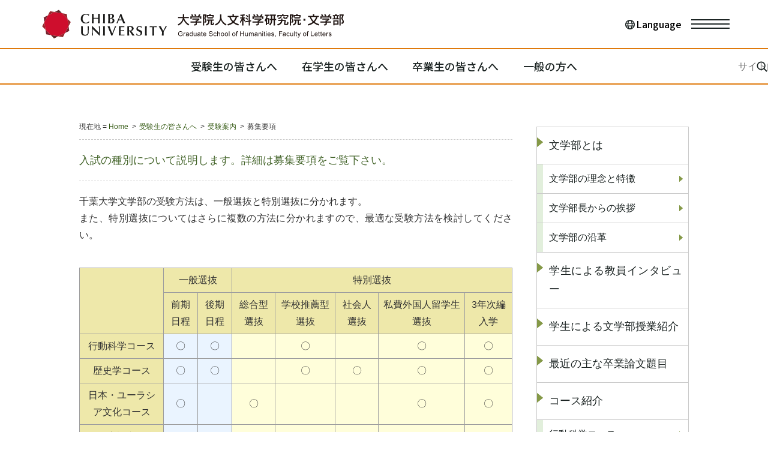

--- FILE ---
content_type: text/html
request_url: https://www.l.chiba-u.jp/applicants/guide/guide.html
body_size: 27110
content:
<!DOCTYPE html>
<html lang="ja"><!-- InstanceBegin template="/Templates/base.dwt" codeOutsideHTMLIsLocked="false" -->
	<head>
		<meta charset="UTF-8">
		<meta name="viewport" content="width=device-width,initial-scale=1.0,minimum-scale=1.0,maximum-scale=1.0,user-scalable=no">
		<!--meta name="viewport" content="width=device-width"-->
		<link rel="shortcut icon" href="../../favicon.ico" type="image/vnd.microsoft.icon">
		<title>募集要項 | 受験案内 | 受験生の皆さんへ | 国立大学法人 千葉大学 文学部</title>
		<meta name="keywords" content="千葉大,千葉大学,国公大学,千葉,大学,文学部">
		<meta name="description" content="国立大学法人 千葉大学 文学部公式サイトです">
		<link rel="stylesheet" type="text/css" href="../../common/css/reset.css">
		<link rel="stylesheet" type="text/css" href="../../common/css/common.css">
		<link rel="stylesheet" href="../../common/css/fontawesome/css/all.css">
		
		<link rel="stylesheet" href="../../common/css/contents.css">
		<link rel="stylesheet" href="../../assets/css/endless-river.css" />
		<link rel="stylesheet" href="../../assets/css/common.css">
		<link rel="stylesheet" href="../../assets/css/fontawesome/css/all.css">
		<link rel="stylesheet" href="../../assets/css/project/top.css" />
		<link rel="stylesheet" href="../../assets/css/project/research-collab.css" />
			<!--[if lt IE 9]>
		<script src="common/js/IE9.js"></script>
		<![endif]-->
		<script>(function(){document.documentElement.className='js'})();</script>
		<script type='text/javascript' src="../../common/js/jquery.js"></script>
		<script type='text/javascript' src="../../common/js/jquery.heightLine.js"></script>
		<script type='text/javascript' src="../../common/js/heightline.js"></script>
		<script type='text/javascript' src="../../common/js/function.js"></script>
		<script type="text/javascript" src="../../assets/js/library.js" defer></script> 
		<script type="text/javascript" src="../../assets/js/setting.js" defer></script> 
		<script type="text/javascript" src="../../assets/js/function.js" defer></script> 
		<script type="text/javascript" src="../../assets/js/common.js" defer></script>
		<!-- InstanceBeginEditable name="head" -->
<!-- InstanceEndEditable -->
		<!-- InstanceParam name="インデックス" type="boolean" value="false" -->
		<!-- InstanceParam name="カテゴリインデックス" type="boolean" value="false" -->
		<!-- InstanceParam name="子カテゴリインデックス" type="boolean" value="false" -->
		<!-- InstanceParam name="孫カテゴリインデックス" type="boolean" value="false" -->
		<!-- InstanceParam name="ひ孫カテゴリインデックス" type="boolean" value="false" -->
		<!-- InstanceParam name="親カテゴリ名" type="text" value="受験生の皆さんへ" -->
		<!-- InstanceParam name="親カテゴリパス" type="text" value="applicants" -->
		<!-- InstanceParam name="子カテゴリ名" type="text" value="受験案内" -->
		<!-- InstanceParam name="子カテゴリパス" type="text" value="guide" -->
		<!-- InstanceParam name="孫カテゴリ名" type="text" value="" -->
		<!-- InstanceParam name="孫カテゴリパス" type="text" value="" -->
		<!-- InstanceParam name="ひ孫カテゴリ名" type="text" value="" -->
		<!-- InstanceParam name="ひ孫カテゴリパス" type="text" value="" -->
		<!-- InstanceParam name="ページタイトル" type="text" value="募集要項" -->
	</head>
	<body id="applicants">
		<div class="l-wrap">
			<header class="l-header" data-header>
				<div class="l-header__overlay"></div>
					<div class="l-header__outer">
					<div class="l-header__inner">
						<div class="l-header__head">
							<p class="l-header__logo"><a href="../../index.html" class="logo-img"> <img src="../../logo_top.svg" alt="Chiba University" class=""> </a> </p>
						
							<div class="l-header__wrap">
								<div class="l-header__box">
									<div class="l-header__language-wrap">
										<button class="l-header__language" data-language-btn> <span class="l-header__language-bg"></span> <span class="l-header__language-ttl">Language</span> </button>
										<div class="l-header__language-container">
											<ul class="l-header__language-list">
												<li class="l-header__language-item"><a href="../../index.html">日本語</a></li>
												<li class="l-header__language-item"><a href="../../en/index.html">English</a></li>
											</ul>
										</div>
									</div>
								</div>
								<div class="l-header__action">
									<ul class="l-header__action-list">
										<li class="l-header__action-item">
											<button class="l-header__action-btn l-header__action-btn--menu" data-spmenutoggle> <span class="l-header__action-btn-wrap">メニューを開く</span> </button>
										</li>
									</ul>
								</div>
							</div>
						</div>
						
						<!-- common menu -->
						<div class="l-header__foot"> 
							<!-- sp menu -->
							<div class="l-header__menu">
								<div class="l-header__tools">
									<div class="l-header__language">
										<ul class="l-header__language-list">
											<li class="l-header__language-item l-header__language-item--ja"><a href="../../index.html" class="l-header__language-inner">日本語</a></li>
											<li class="l-header__language-item l-header__language-item--en"><a href="../../en/index.html" class="l-header__language-inner">English</a></li>
										</ul>
									</div>
								</div>
								<nav class="l-header__gnav">
									<ul class="l-header__gnav-list">
										<li class="l-header__gnav-item"><a href="../index.html" class="l-header__gnav-head">受験生の皆さんへ</a></li>
										<li class="l-header__gnav-item"><a href="../../students/index.html" class="l-header__gnav-head">在学生の皆さんへ</a></li>
										<li class="l-header__gnav-item"><a href="../../graduate/index.html" class="l-header__gnav-head">卒業生の皆さんへ</a></li>
										<li class="l-header__gnav-item"><a href="../../general/index.html" class="l-header__gnav-head">一般の方へ</a></li>
									</ul>
								</nav>
								<div class="l-header__footer">
									<ul class="l-header__lnav">
										<li class="l-header__lnav-item"><a href="../../sitemap.html">サイトマップ</a></li>
										<li class="l-header__lnav-item"><a href="https://www.chiba-u.ac.jp/campus/index.html#map_10696" target="_blank" rel="noopener nofollow">アクセス</a></li>
									</ul>
								</div>
							</div>
							<!-- /sp menu --> 
							<!-- pc menu -->
							<div class="l-header__pc">
								<ul class="l-header__pc-list" data-gnav id="nav">
									<li class="l-header__pc-item"><a href="../index.html" class="l-header__gnav-head">受験生の皆さんへ</a></li>
									<li class="l-header__pc-item"><a href="../../students/index.html" class="l-header__gnav-head">在学生の皆さんへ</a></li>
									<li class="l-header__pc-item"><a href="../../graduate/index.html" class="l-header__gnav-head">卒業生の皆さんへ</a></li>
									<li class="l-header__pc-item"><a href="../../general/index.html" class="l-header__gnav-head">一般の方へ</a></li>
								</ul>
								<div class="current-bar" data-gnav-bar></div>
								<div class="l-header__search">
									<div class="l-header__search-inner" data-search="">
										<form action="../../search.html" class="l-header__form">
											<div class="form-inner">
												<input type="hidden" name="cx" value="011422446042893557958:fegbyjy0f1g">
												<input type="hidden" name="cof" value="FORID:10">
												<input type="hidden" name="ie" value="UTF-8">
												<input type="text" name="q" id="search2" class="form-input" placeholder="サイト内を検索する">
											</div>
										</form>
										<!-- <input type="text" name="search" id="search" class="form-input" placeholder="サイト内を検索する"> -->
										<button class="form-btn" data-search-btn=""></button>
									</div>
								</div>
							</div>
							<div class="l-header__menu--pc">
								<div class="l-header__tools">
									<div class="c-box-search">
										<form action="../../search.html">
											<div class="form-inner">
											<input type="hidden" name="cx" value="011422446042893557958:fegbyjy0f1g">
											<input type="hidden" name="cof" value="FORID:10">
											<input type="hidden" name="ie" value="UTF-8">
											<input type="text" name="q" id="search3" class="form-input" placeholder="サイト内を検索する">
										</div>
									</form>
									</div>
									<div class="l-header__language">
										<ul class="l-header__language-list">
											<li class="l-header__language-item l-header__language-item--ja"><a href="../../index.html" class="l-header__language-inner">日本語</a></li>
											<li class="l-header__language-item l-header__language-item--en"><a href="../../en/index.html" class="l-header__language-inner">English</a></li>
										</ul>
									</div>
								</div>
								<nav class="l-header__gnav">
									<ul class="l-header__gnav-list">
										<li class="l-header__gnav-item"><a href="../index.html" class="l-header__gnav-head">受験生の皆さんへ</a></li>
										<li class="l-header__gnav-item"><a href="../../students/index.html" class="l-header__gnav-head">在学生の皆さんへ</a></li>
										<li class="l-header__gnav-item"><a href="../../graduate/index.html" class="l-header__gnav-head">卒業生の皆さんへ</a></li>
										<li class="l-header__gnav-item"><a href="../../general/index.html" class="l-header__gnav-head">一般の方へ</a></li>
									</ul>
								</nav>
								<div class="l-header__footer">
									<ul class="l-header__lnav">
										<!--<li class="l-header__lnav-item"><a href="donation/index.html">寄付をする</a></li>-->
										<li class="l-header__lnav-item"><a href="../../sitemap.html">サイトマップ</a></li>
										<li class="l-header__lnav-item"><a href="https://www.chiba-u.ac.jp/campus/index.html#map_10696" target="_blank" rel="noopener nofollow">アクセス</a></li>
									</ul>
								</div>
							</div>
							<!-- /pc menu --> 
						</div>
						<!-- /common menu --> 
					</div>
				</div>
			</header>
			<div id="headImg">
				<div id="titleBox">
					
						
						
							<div class="catTitle">受験案内</div>
							<h1 class="pageTitle">募集要項</h1>
						
							
						
					
				</div>
			</div>
			<main>
				<div id="main">
					
					<div id="contents">
						<div id="breadcrum-nav">
							<ul id="topicPath">
								<li class="home"><a href="../../index.html">Home</a></li>
								
								
									
									<li><a href="../../applicants/index.html" rel="up up">受験生の皆さんへ</a></li><li><a href="index.html" rel="up">受験案内</a></li>
								
								
								
								<li>募集要項</li>
							</ul>
						</div>
						<!-- InstanceBeginEditable name="contents" -->
						<h2 class="conTitle">入試の種別について説明します。詳細は募集要項をご覧下さい。</h2>
						<p>千葉大学文学部の受験方法は、一般選抜と特別選抜に分かれます。<br>
						また、特別選抜についてはさらに複数の方法に分かれますので、最適な受験方法を検討してください。</p>
						<table class="bgColor mrgnB10">
							<tr>
								<th rowspan="2">&nbsp;</th>
								<th colspan="2">一般選抜</th>
								<th colspan="5">特別選抜</th>
							</tr>
							<tr>
								<th width="8%">前期日程</th>
								<th width="8%">後期日程</th>
								<th width="10%">総合型選抜</th>
								<th width="14%">学校推薦型選抜</th>
								<th width="10%">社会人選抜</th>
								<th width="20%">私費外国人留学生選抜</th>
								<th width="11%">3年次編入学</th>
							</tr>
							<tr>
								<th>行動科学コース</th>
								<td class="alC verM">〇</td>
								<td class="alC verM">〇</td>
								<td class="alC verM">&nbsp;</td>
								<td class="alC verM">〇</td>
								<td class="alC verM">&nbsp;</td>
								<td class="alC verM">〇</td>
								<td class="alC verM">〇</td>
							</tr>
							<tr>
								<th>歴史学コース</th>
								<td class="alC verM">〇</td>
								<td class="alC verM">〇</td>
								<td class="alC verM">&nbsp;</td>
								<td class="alC verM">〇</td>
								<td class="alC verM">〇</td>
								<td class="alC verM">〇</td>
								<td class="alC verM">〇</td>
							</tr>
							<tr>
								<th>日本・ユーラシア文化コース</th>
								<td class="alC verM">〇</td>
								<td class="alC verM">&nbsp;</td>
								<td class="alC verM">〇</td>
								<td class="alC verM">&nbsp;</td>
								<td class="alC verM">&nbsp;</td>
								<td class="alC verM">〇</td>
								<td class="alC verM">〇</td>
							</tr>
							<tr>
								<th>国際言語文化学コース</th>
								<td class="alC verM">〇</td>
								<td class="alC verM">&nbsp;</td>
								<td class="alC verM">&nbsp;</td>
								<td class="alC verM">〇</td>
								<td class="alC verM">&nbsp;</td>
								<td class="alC verM">〇</td>
								<td class="alC verM">〇</td>
							</tr>
						</table>
						<p class="mrgnB40">学校推薦型選抜は、いわゆる指定校推薦とは異なり、大学から特定の高校に推薦を依頼するものではありません。</p>
						<h2 class="conTitle">募集要項</h2>
						<h3 class="conHeader">一般選抜募集要項</h3>
						<p class="mrgnB40">千葉大学文学部　一般選抜（2025（令和7）年度入学）<br>
							<a href="https://www.chiba-u.jp/exam/gakubu/annai_boshu.html" target="_blank" rel="noopener noreferrer" class="linkIcon directLink">千葉大学の入試案内のページ</a>を参照してください。</p>
						<h3 class="conHeader">特別選抜募集要項</h3>
						<p>※出願に際しては、各選抜の募集要項で、出願資格や出願書類等をご確認ください。<br>
						※募集要項は冊子媒体での発行・配布はしておりません。</p>
						<!--<div class="indent mrgnB40">
							<p>※筆記試験・課題論述・小論文の過去問題は、<a href="https://www.chiba-u.ac.jp/campus/campus_map.html#headline-1691469179" target="_blank" rel="noopener noreferrer" class="linkIcon directLink">人社系学務課学部学務室の窓口（L1の建物1階）</a>にて、閲覧できます（複写不可）。試験・選抜科目は、各選抜の募集要項をご確認ください。<br>
							平日　9:00～12:00、13:00～17:00　身分証明書を持参ください。<br>
							夏季休業等にて、対応できない場合がありますので、ご注意ください。</p>
						</div>-->
						<h4 class="conSubHeader">総合型選抜</h4>
						<ul class="noList">
							<li><a href="files/2026/2026_sogo_youkou.pdf" target="_blank" class="linkIcon pdfLink">令和8年度　千葉大学文学部人文学科総合型選抜学生募集要項</a></li>
							<li><a href="https://www.chiba-u.ac.jp/admissions/gakubu/special.html" target="_blank" class="linkIcon directLink">志願票</a></li>
							<li><a href="files/2026/2026_jikosuisensyo1.docx" target="_blank" class="linkIcon wordLink">自己推薦書&#9312;</a></li>
							<li><a href="files/2026/2026_jikosuisensyo1_bessi.docx" target="_blank" class="linkIcon wordLink">自己推薦書&#9312; 別紙</a></li>
							<li><a href="files/2026/2026_jikosuisensho2.docx" target="_blank" class="linkIcon wordLink">自己推薦書&#9313;</a></li>
						</ul>
						<!--<ul class="linkList2box highlight">
							<li><a href="files/2026/2026_sougou_map.pdf" target="_blank"><strong class="pdfLink">試験会場案内図<br>（2025年11月7日公開）</strong></a></li>
							<li><a href="files/2026/2026_sougou_attention.pdf" target="_blank"><strong class="pdfLink">試験注意事項<br>（2025年11月7日公開）</strong></a></li>
						</ul>-->
						<h4 class="conSubHeader">学校推薦型選抜</h4>
						<ul class="noList">
							<li><a href="files/2026/2026_suisen_youkou.pdf" target="_blank" class="linkIcon pdfLink">令和8年度　千葉大学文学部人文学科学校推薦型選抜学生募集要項</a></li>
							<li><a href="https://www.chiba-u.ac.jp/admissions/gakubu/special.html" target="_blank" class="linkIcon directLink">志願票</a></li>
							<li><a href="files/2026/2026_suisen_okurijou.docx" target="_blank" class="linkIcon wordLink">送り状　※学校⽤</a></li>
							<li><a href="files/2026/2026_suisen_suisensho.docx" target="_blank" class="linkIcon wordLink">推薦書　※学校⽤</a></li>
							<li><a href="files/2026/2026_suisen_riyuusho.docx" target="_blank" class="linkIcon wordLink">志願理由書</a></li>
						</ul>
						<!--<ul class="linkList2box highlight">
							<li><a href="files/2026/2026_suisen_map.pdf" target="_blank"><strong class="pdfLink">試験会場案内図<br>（2025年11月7日公開）</strong></a></li>
							<li><a href="files/2026/2026_suisen_attention.pdf" target="_blank"><strong class="pdfLink">試験注意事項<br>（2025年11月7日公開）</strong></a></li>
						</ul>-->
						<h4 class="conSubHeader">社会⼈選抜</h4>
						<ul class="noList">
							<li><a href="files/2026/2026_shakaijin_youkou.pdf" target="_blank" class="linkIcon pdfLink">令和8年度　千葉大学文学部人文学科社会人選抜学生募集要項</a></li>
							<li><a href="https://www.chiba-u.ac.jp/admissions/gakubu/special.html" target="_blank" class="linkIcon directLink">志願票</a></li>
							<li><a href="files/2026/2026_shakaijin_riyuusho.docx" target="_blank" class="linkIcon wordLink">志願理由書</a></li>
							<li><a href="files/2026/2026_shakaijin_rirekisho.xlsx" target="_blank" class="linkIcon excelLink">履歴書</a></li>
						</ul>
						<!--<ul class="linkList2box highlight">
							<li><a href="files/2026/2026_shakaijin_map.pdf" target="_blank"><strong class="pdfLink">試験会場案内図<br>（2025年11月7日公開）</strong></a></li>
							<li><a href="files/2026/2026_shakaijin_attention.pdf" target="_blank"><strong class="pdfLink">試験注意事項<br>（2025年11月7日公開）</strong></a></li>
						</ul>-->
						<h4 class="conSubHeader">私費外国⼈留学⽣選抜</h4>
						<ul class="noList">
							<li><a href="files/2026/2026_sihigai_youkou.pdf" target="_blank" class="linkIcon pdfLink">2026年度　千葉大学文学部私費外国人留学生選抜学生募集要項</a></li>
							<li><a href="https://www.chiba-u.ac.jp/admissions/gakubu/special.html" target="_blank" class="linkIcon directLink">志願票</a></li>
							<li><a href="files/2026/2026_sihigai_riyuusho.docx" target="_blank" class="linkIcon wordLink">志願理由書</a>＊</li>
							<li class="mrgnB10"><a href="files/2026/2026_sihigai_tyousahyo.xlsx" target="_blank" class="linkIcon excelLink">調査票</a>＊</li>
							<li>＊黒のボールペンで自筆、楷書でていねいに記入してください。<br>
							誤って記入した場合は、二重線で消してください。<br>
							※なお、「※」の欄は記入しないでください。</li>
						</ul>
						<!--<ul class="linkList2box highlight">
							<li><a href="files/2026/2026_sihigai_map.pdf" target="_blank"><strong class="pdfLink">試験会場案内図<br>（2025年11月21日公開）</strong></a></li>
							<li><a href="files/2026/2026_sihigai_attention.pdf" target="_blank"><strong class="pdfLink">試験注意事項<br>（2025年11月21日公開）</strong></a></li>
						</ul>-->
						<h4 class="conSubHeader">3年次編入学</h4>
						<ul class="noList">
							<li><a href="files/2026/2026_3hen_youkou.pdf" target="_blank" class="linkIcon pdfLink">令和8年度　千葉大学文学部人文学科3年次編入学学生募集要項</a></li>
							<li><a href="https://www.chiba-u.ac.jp/admissions/gakubu/special.html" target="_blank" class="linkIcon directLink">志願票</a></li>
							<li><a href="files/2026/2026_3hen_riyuusho.xlsx.docx" target="_blank" class="linkIcon wordLink">出願理由書</a></li>
							<li><a href="files/2026/2026_3hen_rirekisho.xlsx" target="_blank" class="linkIcon excelLink">履歴書</a></li>
						</ul>
						<p>先進科学プログラム 入試案内: <a href="http://www.cfs.chiba-u.ac.jp/early_admission/index.html" target="_blank" rel="noopener noreferrer" class="linkIcon directLink">リンク先</a></p>
						<h3 class="conHeader">WEB公開中の資料</h3>
						<ul>
							<li>千葉大学案内</li>
							<ul class="noList">
								<li><a href="https://www.chiba-u.ac.jp/general/index.html" target="_blank" rel="noopener noreferrer" class="linkIcon directLink">千葉大学案内ページ</a></li>
							</ul>
							<li>文学部案内</li>
							<ul class="noList">
								<li><a href="files/2025_pamphlet.pdf" target="_blank" class="linkIcon pdfLink">（PDF）</a></li>
								<li><a href="https://www.d-pam.com/chiba-u/2514000/index.html?tm=1" target="_blank" rel="noopener noreferrer" class="linkIcon directLink">（デジタルパンフレット版）</a></li>
							</ul>
						</ul>
						<h3 class="conHeader">関連資料</h3>
						<ul class="linkList1">
							<li><a href="http://www.chiba-u.ac.jp/exam/gakubu/toiawase_gakubu.html" target="_blank" rel="noopener noreferrer" class="linkIcon directLink">入学者選抜、学生募集要項及び願書に関する問い合わせ先について</a></li>
							<li><a href="http://www.chiba-u.ac.jp/exam/kaigai_kenteiryou/index.html" target="_blank" rel="noopener noreferrer" class="linkIcon directLink">私費外国人留学生志願者の検定料支払い方法について</a></li>
						</ul>
					<!-- InstanceEndEditable -->
					</div>
					<div id="side"><!--サイド-->
						
							<ul>
								<li ><span class="sideMenuTitle"><a href="../outline/index.html">文学部とは</a></span>
									<ul>
										<li ><a href="../outline/idea.html">文学部の理念と特徴</a></li>
										<li ><a href="../outline/greeting.html">文学部長からの挨拶</a></li>
										<li ><a href="../outline/history.html">文学部の沿革</a></li>
									</ul>
								</li>
								<li ><span class="sideMenuTitle"><a href="../interview/index.html">学生による教員インタビュー</a></span></li>
								<li ><span class="sideMenuTitle"><a href="../class/index.html">学生による文学部授業紹介</a></span></li>
								<li ><span class="sideMenuTitle"><a href="../list/index.html">最近の主な卒業論文題目</a></span></li>
								<li ><span class="sideMenuTitle"><a href="../course/index.html">コース紹介</a></span>
									<ul>
										<li ><a href="../course/behavioral/index.html">行動科学コース</a></li>
										<li ><a href="../course/historical/index.html">歴史学コース</a></li>
										<li ><a href="../course/jp_eu/index.html">日本・ユーラシア文化コース</a></li>
										<li ><a href="../course/international/index.html">国際言語文化学コース</a></li>
									</ul>
								</li>
								<li ><span class="sideMenuTitle"><a href="../teachers/index.html">教員要覧</a></span></li>
								<!--<li ><span class="sideMenuTitle">特色のある研究活動</span>
									<ul>
										<li><a href="http://www.chiba-u.ac.jp/research/coe_gp/result/result01.html" target="_blank" class="directLink">ユーザー認知特性に適応したサポートシステムの基礎応用一体型研究プロジェクト</a></li>
										<li><a href="http://www.chiba-u.ac.jp/research/coe_gp/result/result02.html" target="_blank" class="directLink">知と技術の歴史学　－史資料の収集と研究拠点の形成をめざして－</a></li>
									</ul>
								</li>-->
								<li class="current"><span class="sideMenuTitle"><a href="../index.html">受験案内</a></span>
									<ul>
										<li class="current"><a href="guide.html">募集要項</a></li>
										<li ><a href="guide_change.html">入試の変更点</a></li>
										<li ><a href="request.html">大学・学部案内等の請求</a></li>
										<li ><a href="guidance/index.html">文学部オープンキャンパス</a></li>
										<li ><a href="transfer/index.html">社会人選抜・3年次編入</a></li>
										<li ><a href="research_worker.html">研究生</a></li>
										<li ><a href="credited_auditor.html">科目等履修生の制度</a></li>
										<li ><a href="result.html">合格者発表</a></li>
										<li ><a href="procedure.html">入学手続きについて</a></li>
										<li ><a href="past.html">過去の入試問題</a></li>
										<li><a href="files/2025_pamphlet.pdf" target="_blank" class="pdfLink">文学部案内</a></li>
									</ul>
								</li>
								<li ><span class="sideMenuTitle"><a href="../employment/index.html">就職について</a></span>
								<li ><span class="sideMenuTitle"><a href="../message/index.html">卒業生からのメッセージ</a></span>
		
						</ul>
						
						
						
						
						
					</div>
					
				</div>
			</main>
			<a id="pageTop" href="#header">▲ PAGE TOP</a>
			<footer>
				<div id="footer">
					<div class="footerInner">
						<ul class="footerLink">
							<li><a href="../../access.html">アクセス・お問い合わせ</a></li>
							<li><a href="http://www.chiba-u.ac.jp/" target="_blank" class="directLink">千葉大学</a></li>
							<li><a href="../../sitemap.html">サイトマップ</a></li>
						</ul>
						<div class="footerAddress">
							〒263-8522 千葉県千葉市稲毛区弥生町1-33<br>
							国立大学法人 千葉大学<br>
							Copyright (C) 2015<script type="text/javascript">myDate = new Date() ;myYear = myDate.getFullYear();if(myYear>2015)document.write(" - "+myYear);</script> Chiba University All Rights Reserved.
						</div>
					</div>
				</div>
			</footer>
			<script>
		(function(i,s,o,g,r,a,m){i['GoogleAnalyticsObject']=r;i[r]=i[r]||function(){
		(i[r].q=i[r].q||[]).push(arguments)},i[r].l=1*new Date();a=s.createElement(o),
		m=s.getElementsByTagName(o)[0];a.async=1;a.src=g;m.parentNode.insertBefore(a,m)
		})(window,document,'script','https://www.google-analytics.com/analytics.js','ga');
		ga('create', 'UA-76620975-1', 'auto');
		ga('send', 'pageview');
		</script>
		<div class="u-hide-tab" data-device></div>
			<div class="u-hide-pc" data-device></div>
			<script src="../../assets/js/project/top.js" defer></script>
		</div>
	</body>
<!-- InstanceEnd --></html>


--- FILE ---
content_type: text/css
request_url: https://www.l.chiba-u.jp/common/css/common.css
body_size: 17994
content:
@charset "utf-8";
/* CSS Document */

*{
	zoom:1;
	margin:0;
	padding:0;
	}

body {
	color: #333333;
	font-family: "Hiragino Kaku Gothic Pro", "メイリオ", Meiryo, Osaka, "ＭＳ Ｐゴシック", "MS PGothic", sans-serif;
	font-size: 14px;
	line-height: 20px;
	margin:0;
	padding:0;
	background: #FFF;
	position: relative;
}

a {
	color: #365B15;
	text-decoration: underline;
}
a:hover {
	color: #DF7A0C;
	text-decoration: underline;
}
a img {
	border-style: none;
	outline: none;
	border:none;
}

h1,
h2,
h3,
h4,
h5,
h6 {
	clear: both;
}
P,
ul,
ol,
dl {
	margin: 0 0 20px;
	text-align: justify;
	text-justify: distribute;
}
ul,
ol {
	padding: 0;
	float: left;
}
ul li,
ol li {
	margin-bottom: 0.2em;
	float: left;
}
dl {
	margin: 0 0 0.8em 0;
}
dl dt {
	margin: 0 0 0.2em 0;
	font-weight: bold;
}
dl dd {
	margin: 0 0 0.4em 0;
	padding: 0;
}
ul {
	list-style-type: disc;
	list-style-position: outside;
	padding-left: 25px;
}
ol {
	list-style-type: decimal;
	list-style-position: outside;
	padding-left: 25px;
}
table {
	margin: 0 0 1.5em;
	text-align: inherit;
	text-justify: auto;
}
table p,
table ul,
table ol,
table dl {
	text-align: inherit;
	text-justify: auto;
}

header,
main,
footer {
	width: 100%;
}

/* ---------------- ヘッダー設定 ---------------- */
#header {
	position:absolute;
	z-index: 9999;
	top:0;
	width: 100%;
}

.headerInner {
	width: 980px;
	height: 100%;
	padding: 15px 15px 0 15px;
	box-sizing: border-box;
	margin: 0 auto;
	background: url(../img/headerBg.png) repeat;
	position: relative;
	display: flex;
	flex-wrap: wrap;
}

.siteTitle {
	width: calc(100% - 290px);
}

.siteTitle img {
	width: 100%;
	max-height: 60px;
	object-fit: contain;
}

#header nav {
	width: 100%;
	margin: 20px 0 0 0;
}

#gnavi {
	width: 100%;
}

.gnaviTop {
	width: 100%;
	max-width: 270px;
	margin: 0 0 0 20px;
	display: flex;
	flex-wrap: wrap;
}

.language {
	width: 25%;
	overflow: hidden;
	order: 2;
}

.language a img {
	width: 100%;
	border: none;
}

.language a:hover img {
	opacity: 0.7;
}

div#search {
	width: calc(75% - 10px);
	margin: 0 10px 0 0;
	order: 1;
}

div#search form {
	box-sizing: border-box;
	background: #FFF url(../img/search.png) 9px center no-repeat;
	border: solid 1px #999999;
	overflow: hidden;
	padding:0 6px 0 26px;
	border-radius: 10px;
	height: 22px;
}

div#search .search-textbox {
	width: 139px;
	height: 18px;
	overflow: hidden;
	border: none;
	font-size: 13px;
	vertical-align: top;
	margin-top: 2px;
}

div#search .search-button {
	padding-top: 4px;
}

#gnavi ul {
	float:right;
	width:100%;
	margin:0;
	padding:0;
}

	#gnavi ul li {
		float:right;
		width: 25%;
		margin:0;
		padding:0;
		height: 50px;
		text-align:center;
		box-sizing: border-box;
		list-style: none;
	}

	#gnavi ul li:last-child a {
		border-left: solid 1px #999999;
	}

		#gnavi ul li a {
			box-sizing: border-box;
			text-decoration: none;
			color: #333;
			display: block;
			width: 100%;
			height:36px;
			padding-top: 5px;
			vertical-align: middle;
			border-right: solid 1px #999999;
		}

	#gnavi ul li.current a {
		border-bottom: solid 5px #7F6718;
		color: #7F6718;
		font-weight: bold;
}

	#gnavi ul li:hover a {
		border-bottom: solid 1px #DF7A0C;
		color:#DF7A0C;
		font-weight: bold;
	}

	#gnavi ul li:hover {
		background: url(../img/iconGnavi_on.png) center 36px no-repeat;
	}

@media screen and (max-width: 979px) {
	.headerInner {
		width: 100%;
		background: url(../img/headerBg.png) ;
	}

	#gnavi {
		width: 100%;
	}
	#search .search-textbox {
		width: 110px;
	}
}



@media screen and (max-width: 646px) {

	.siteTitle {
		width: 100%;
		margin: 0 0 10px 0;
	}
	
	.siteTitle img {
		max-width: 660px;
	}
	
	.gnaviTop {
		margin: 0 0 0 auto;
	}
	
	#header nav {
		margin: 10px 0 0 0;
	}
	
	#gnavi {
		width: 100%;
		float: left;
		margin: 10px 0 0 0;
	}

	div#search {
		float:left;
	}

	#gnavi ul li {
		width: 50%;
		float: left;
	}

	#gnavi ul li:nth-child(odd) a {
		border-left: solid 1px #999999;
	}

	#gnavi ul li:last-child a {
		border-left: none;
	}

}
@media screen and (max-width: 377px) {
div#search .search-textbox {
	width: 120px;
}

}
/*ドロップダウンの中身*/
.childMenuWrap {
	position: absolute;
	width: 980px;
	box-sizing: border-box;
	padding: 0 ;
	left:0px;
	top:100%;
	/*min-height: 180px;*/
	filter: progid:DXImageTransform.Microsoft.Gradient(GradientType=0,StartColorStr=#99E2EFDC,EndColorStr=#99E2EFDC);
	background-color: rgba(226,239,220,0.9);
	display: none;
}

#gnavi li:hover .childMenuWrap {
	display: block;
}

#gnavi .childMenuWrap ul {
	float:left;
	width: 100%;
}

#gnavi .childMenuWrap ul li {
	float:left;
	text-align: left;
	width: 32.8%;
	height: auto;
	border-right: dashed 1px #ffffff;
	background: none;
	padding: 0 0.5% 10px 0;
	display: block;
}

#gnavi .childMenuWrap ul > li:nth-child(3n) {
	border-right: none;
}

.childMenuTitle {
	display: block;
	float: left;
	width: 77%;
	width: calc(100% - 31px);
	width: -webkit-calc(100% - 31px);
	width: -moz-calc(100% - 31px);
	border-left: solid 6px #8DAF79;
	color: #51360B;
	font-size: 16px;
	padding: 15px 0 3px 10px;
	margin: 0 0 5px 15px;
}

.childMenuTitleHalf {
	display: block;
	float: left;
	width: 35%;
	width: calc(45% - 31px);
	width: -webkit-calc(45% - 31px);
	width: -moz-calc(45% - 31px);
	border-left: solid 6px #8DAF79;
	color: #51360B;
	font-size: 16px;
	padding: 15px 0 3px 10px;
	margin: 0 0 5px 15px;
}
#gnavi .gnaviTop + ul > li:nth-of-type(1) .childMenuTitle,
#gnavi .gnaviTop + ul > li:nth-of-type(1) .childMenuTitleHalf {
	height: 40px;
}

/*#gnavi .gnaviTop + ul > li:nth-of-type(3) .childMenuTitle,
#gnavi .gnaviTop + ul > li:nth-of-type(3) .childMenuTitleHalf {
	height: 40px;
}*/

	#gnavi ul li .childMenuTitle a,
	#gnavi ul li .childMenuTitleHalf a {
		color: #51360B;
		font-size: 16px;
		font-weight: normal;
		text-decoration: none;
		border: none;
		padding: 0;
		height: auto;
		width: auto;
		display: inline-block;
	}

	#gnavi ul li .childMenuTitle a:hover,
	#gnavi ul li .childMenuTitleHalf a:hover {
		color: #DF7A0C;
	}


#gnavi .childMenuWrap ul li ul {
	width: 55%;
	height: auto;
	float:left;
	padding: 15px 0 0;
}

#gnavi .childMenuWrap ul li ul li {
	width: 100%;
	height: auto;
	border: none;
	background: none;
	line-height: 21px;
	padding:0;
	float:left;
	margin:0;
}

#gnavi .gnaviTop + ul > li:nth-of-type(1) .childMenuWrap > ul > li:nth-of-type(1) {
	height: 240px;
}

#gnavi .gnaviTop + ul > li:nth-of-type(1) .childMenuWrap > ul > li:nth-of-type(2),
#gnavi .gnaviTop + ul > li:nth-of-type(1) .childMenuWrap > ul > li:nth-of-type(3) {
	height: 200px;
}

#gnavi .gnaviTop + ul > li:nth-of-type(2) .childMenuWrap > ul > li:nth-of-type(1),
#gnavi .gnaviTop + ul > li:nth-of-type(2) .childMenuWrap > ul > li:nth-of-type(2) {
	height: 65px;
}

/*#gnavi .gnaviTop + ul > li:nth-of-type(3) .childMenuWrap > ul > li:nth-of-type(1),
#gnavi .gnaviTop + ul > li:nth-of-type(3) .childMenuWrap > ul > li:nth-of-type(2),
#gnavi .gnaviTop + ul > li:nth-of-type(3) .childMenuWrap > ul > li:nth-of-type(3) {
	height: 340px;
}*/

#gnavi .gnaviTop + ul > li:nth-of-type(4) .childMenuWrap > ul > li:nth-of-type(1),
#gnavi .gnaviTop + ul > li:nth-of-type(4) .childMenuWrap > ul > li:nth-of-type(2),
#gnavi .gnaviTop + ul > li:nth-of-type(4) .childMenuWrap > ul > li:nth-of-type(3) {
	height: 100px;
}

#gnavi .gnaviTop + ul > li:nth-of-type(4) .childMenuWrap > ul > li:nth-of-type(4),
#gnavi .gnaviTop + ul > li:nth-of-type(4) .childMenuWrap > ul > li:nth-of-type(5),
#gnavi .gnaviTop + ul > li:nth-of-type(4) .childMenuWrap > ul > li:nth-of-type(6) {
	height: 250px;
}

#gnavi .childMenuWrap ul li ul li a {
	height: auto;
	border: none;
	color: #333333;
	font-weight: normal;
	background: url(../img/linkIcon_off.png) left 8px no-repeat;
	padding-left: 10px;
	padding-top: 0;
	float: left;
}

#gnavi .childMenuWrap ul li ul li a:hover {
	background: url(../img/linkIcon_on.png) left 8px no-repeat;
	color: #DF7A0C;
}
@media screen and (max-width: 979px) {
.childMenuWrap {
	width: 100%;
}

#gnavi li:hover .childMenuWrap {
	display: none;
}

.childMenuTitle br,
.childMenuTitleHalf br {
	display: none;
}

}
/* ---------------- 背景のイメージ設定 ---------------- */
#headImg {
	display: none;
	/*position: relative;
	height:225px;
	margin: 30px 0;
	margin-inline: calc(var(--cvw)* 2.5);
	background:url(../../img/top.png) center center no-repeat;
	background-size: cover;
	top:0;
	left:0;*/
}

#home #headImg {
	display: block;
	position: relative;
	height:360px;
	width: auto;
	margin: 30px 0;
	margin-inline: calc(var(--cvw)* 2.5);
	background:url(../../img/top.png) center center no-repeat;
	background-size: cover;
	top:0;
	left:0;
}

	#headImg:after {
		content: " ";
		display: block;
	}

@media screen and (max-width: 979px) {
#headImg {
	height:250px;
}
}
@media screen and (max-width: 565px) {
	#headImg {
	height:335px;
}

}
/* ---------------- コンテンツのカテゴリ名・ページタイトル設定 ---------------- */
#titleBox {
	margin: 0 auto;
/*	width: 980px;*/
	position: relative;
	display: flex;
	flex-wrap: wrap;
/*	height: 80px;*/
	top: calc(100% - 83px);
}


#titleBox .catTitle {
	width: 30%;
	padding: 25px 0;
	/*float:left;*/
	filter: progid:DXImageTransform.Microsoft.Gradient(GradientType=0,StartColorStr=#99365124,EndColorStr=#99365124);
	background-color: rgba(54,81,36,0.7);
	display: table-cell;
	vertical-align: middle;
	font-size: 18px;
	font-weight: bold;
	text-align: center;
	color: #ffffff;
}

.catName {
	font-size: 12px;
}

#titleBox .pageTitle {
	width: 70%;
	/*float:left;*/
	filter: progid:DXImageTransform.Microsoft.Gradient(GradientType=0,StartColorStr=#998DAF79,EndColorStr=#998DAF79);
	background-color: rgba(141,175,121,0.9);
	clear: none;
	display: table-cell;
	vertical-align: middle;
	font-size: 20px;
	font-weight: bold;
	color: #ffffff;
	padding: 24px 0 24px 15px;
}

#titleBox .w100 {
	width: 980px;
}

@media screen and (max-width: 979px) {
	#titleBox {
		margin: 0 auto;
		width: 100%;
		top: calc(100% - 62px);
	}
	
	#titleBox:has(div) {
		top: calc(100% - 125px);
	}
	
	#titleBox .catTitle {
		width: 100%;
		box-sizing: border-box;
		height: 62px;
		display: block;
		padding: 20px 0 0 15px;
		text-align: left;
	}
	#titleBox .pageTitle {
		width: 100%;
		box-sizing: border-box;
		height: 63px;
		display: block;
		padding: 20px 0 0 15px;
		font-size: 18px;
	}
}
/* ---------------- メインコンテンツエリア設定 ---------------- */
#main {
/*	width:980px;*/
	max-width: 1080px;
	margin: 40px auto 60px;
	padding: 0 calc(var(--cvw)* 2.5);
	overflow: hidden;
}

#home #main {
	overflow: visible;
}

#contents {
	width: calc(75% - 40px);
	overflow: hidden;
	float: left;
}

#home #contents,
#topics #contents,
#access #contents,
#search #contents,
#sitemap #contents,
#links #contents,
#sitemap #contents,
#session #contents,
#univ #contents,
#special #contents,
#course #contents {
	width: 100%;
	overflow: hidden;
}

@media screen and (max-width: 979px) {
#main {
	box-sizing: border-box;
	width:100%;
/*	padding: 15px;*/
}

#contents {
	width: 75%;
}
}
@media screen and (max-width: 767px) {
#contents {
	width: 100%;
}

}
/* ---------------- パンくず設定 ---------------- */
#breadcrum-nav {
	width: 100%;
	float: left;
}
#breadcrum-nav {
	width:100%;
	font-size:12px;
	margin:20px 0 20px 0;
	padding: 0 0 10px 0;
	overflow:hidden;
	border-bottom: dashed 1px #CCCCCC;
	float: left;
}

#topicPath {
	width:100%;
	float: left;
	margin:0;
	padding:0;
}

#topicPath .home:before {
	content: "現在地 = ";
}

#topicPath li + li:before {
	content: ">";
	padding: 0 5px 0 6px;
}

#topicPath li {
	float:left;
	list-style: none;
	width: auto;
	padding:0;
	margin:0;
}

#topicPath li a {
	color:#365B15;
}

#topicPath li a:hover {
	color:#DF7A0C;
	text-decoration:underline;
}

/* ---------------- サイドナビ設定 ---------------- */
#side {
	width: 25%;
	margin-left: 40px;
	overflow: hidden;
	float:left;
}

#side ul {
	margin: 30px 0 0 0;
	padding: 0;
	float: left;
	box-sizing: border-box;
	width: 100%;
	border-left: solid 1px #cccccc;
	border-right: solid 1px #cccccc;
	border-top: solid 1px #cccccc;
}

#side ul li {
	box-sizing: border-box;
	list-style: none;
	/*border-bottom: solid 1px #cccccc;*/
	float: left;
	width: 100%;
	margin: 0;
}

#side ul li a {
}

.sideMenuTitle {
	box-sizing: border-box;
	display: block;
	width: 100%;
	color: #365B15;
	font-size: 18px;
	border-bottom: solid 1px #cccccc;
	padding: 15px 10px 15px 20px;
	background: #ffffff url(../img/sideIcon_off.png) left 17px no-repeat;
}

.sideMenuTitle a {
	text-decoration: none;
	border-bottom: 0;
}
.sideMenuTitle:hover {
	background: url(../img/sideIcon_onR.png) left 17px no-repeat;
}

.sideMenuTitle:hover a {
	color: #DF7A0C;
}

.current .sideMenuTitle {
	background: #7F6718 url(../img/sideIcon_on.png) left 17px no-repeat;
	font-weight: bold;
	color: #ffffff;
}

.current .sideMenuTitle a {
	color: #FFF;
	font-weight: bold;
}

#side ul li ul {
	margin:0;
	border: none;
}

#side ul li ul li {
	border: none;
	border-bottom: solid 1px #cccccc;
}

#side ul li ul li:last-child {
}

#side ul li ul li a {
	padding: 10px 20px 10px 10px;
	display: block;
	width: 100%;
	box-sizing: border-box;
	text-decoration: none;
	border-left: solid 10px #E2EFDC;
	background: #FFF url(../img/sideIconS_off.png) right center no-repeat;
}

#side ul li ul li a:hover {
	background: #FFF url(../img/sideIconS_on.png) right center no-repeat;
	color: #DF7A0C !important;
	font-weight: bold;
	border-left: solid 10px #DF7A0C !important;
}

#side ul li ul li.current a {
	border-left: solid 10px #859948;
	color: #859948;
	font-weight: bold;

}
@media screen and (max-width: 979px) {
#side {
	width: 23%;
	margin-left: 2%;
}
}
@media screen and (max-width: 767px) {
#side {
	width: 100%;
	margin-left: 0;
}

}
/* ---------------- PAGE TOP設定 ---------------- */
#pageTop{
	background: #DF7A0C;
	border-radius:8px;
	color:#FFF;
	padding:10px;
	position:fixed;
	bottom:20px;
	right:10px;
	font-size:85%;
	text-decoration:none;
	z-index: 9999;
	-webkit-transition: color 0.3s ease;
	-moz-transition: color 0.3s ease;
	-ms-transition: color 0.3s ease;
	-o-transition: color 0.3s ease;
	-webkit-transition: background-color 0.3s ease;
	-moz-transition: background-color 0.3s ease;
	-ms-transition: background-color 0.3s ease;
	-o-transition: background-color 0.3s ease;
	}

#pageTop:hover{
	background: rgba(223, 122, 12,0.7);
	}



/* ---------------- フッター設定 ---------------- */
#footer {
	width: 100%;
	overflow: hidden;
	background: url(../img/footBg.png) repeat-x;
}

.footerInner {
/*	width: 980px;*/
	width: 100%;
	max-width: 1080px;
	margin: 25px auto 100px;
	padding: 0 calc(var(--cvw)* 2.5);
	overflow: hidden;
}

.footerLink {
	float: left;
	margin:0;
	padding:0;
}

	.footerLink li {
		float: left;
		list-style: none;
		padding: 0 10px;
		border-right: solid 1px #999999;
		line-height: 18px;
		width: auto;
	}

	.footerLink li:first-child {
		border-left: solid 1px #999999;
	}

	.footerLink li a {
		font-size: 12px;
		color: #333;
		text-decoration: none;
	}

	.footerLink li a:hover {
		color: #DF7A0C;
	}

.footerAddress {
	float: right;
	text-align: right;
	font-size: 12px;
	margin-bottom: 30px;
}

@media screen and (max-width: 979px) {
.footerInner {
	width: 100%;
	box-sizing: border-box;
}
}
@media screen and (max-width: 767px) {
.footerLink {
	float: left;
	width: 100%;
	margin-bottom: 15px;
}
.footerAddress {
	float: left;
	text-align: left;
}

}
/* ========================== リンク関係の設定 ========================== */
.directLink:after {
	content:url(../img/target_blank.png);
	padding:0 5px;
}

.pdfLink:after,
.pdf:after {
	content:url(../img/pdf.png);
	padding:0 5px;
}

.ppLink:after,
.ppt:after {
	content:url(../img/pp.png);
	padding:0 5px;
}


.wordLink:after,
.doc:after {
	content:url(../img/word.png);
	padding:0 5px;
}

.excelLink:after,
.xls:after {
	content:url(../img/excel.png);
	padding:0 5px;
}
/* ========================== サイト内検索設定 ========================== */
#search #contents {
	width: 97.4%;
}

#searchResult {
	width: 100%;
	float: left;
}

#searchResult table,
#searchResult table th,
#searchResult table td {
	border: none ;
	background: #ffffff !important;
}

#searchResult table.gsc-search-box,
#searchResult table.gsc-above-wrapper-area-container,
#searchResult table.gsc-resultsHeader,
#searchResult table.gcsc-branding,
#searchResult table.gsc-table-result {
	border-top: none;
	border-left: none;
}

#searchResult .gsc-control-cse {
	background: #ffffff !important;
	border: none;
}

#searchResult .gsc-webResult.gsc-result,
#searchResult .gsc-results .gsc-imageResult {
	background: #ffffff !important;
	border: none !important;
}

#searchResult .gs-bidi-start-align.gs-visibleUrl.gs-visibleUrl-long {
	word-break: keep-all !important;
}

#searchResult .gsib_a {
	background: #ffffff !important;
}

#gs_id50 {
	border: 1px solid #9e9e9f !important;
	box-sizing:border-box;
}

.gsc-input-box {
	border: none !important;
}

.gsc-cursor-page {
	background: #ffffff !important;
}



--- FILE ---
content_type: text/css
request_url: https://www.l.chiba-u.jp/common/css/contents.css
body_size: 25866
content:
@charset "utf-8";
/* CSS Document */

@import url(http://fonts.googleapis.com/earlyaccess/notosansjapanese.css);

#contents a {
	color:#365b15;
}

#contents a:hover {
	color:#DF7A0C;
	text-decoration:underline;
}

#contents a img {
	transition: all 0.3s;
}

#contents a:hover img {
	opacity: 0.7;
}

#contents p {
	margin-bottom:20px;
	display: inherit;
	/*float: left;*/
	/*clear: both;*/
}

#contents img {
	max-width: 100%;
	height: auto;
}

#contents .normal {
	margin-bottom:20px;
	display: block;
	float: left;
	width: 100%;
}

#contents .indent {
	text-indent: -1em;
	padding-left: 1em;
}

#contents .indent > p:last-child,
#contents .indent > table:last-child,
#contents .indent > ul:last-child,
#contents .indent > ol:last-child  {
	margin-bottom: 10px;
}

ol,
ul {
	margin-left: 0;
	float: left;
	box-sizing: border-box;
	width: 100%;
}

ul li,
ol li {
	width:100%;
}

#contents sup {
	font-size: 71.428%;
}

#contents strong,
#contents strong a {
	font-weight: bold;
}

/* ---------------- 見出し設定 ---------------- */
.conTitle {
	font-weight: 500;
	font-family: "ヒラギノ角ゴ Pro W3", "Hiragino Kaku Gothic Pro", "メイリオ", Meiryo, Osaka, "ＭＳ Ｐゴシック", "MS PGothic", sans-serif;
	font-size: 18px;
	color: #48682F;
	border-bottom: dashed 1px #CCCCCC;
	padding: 0 0 20px 0;
	margin: 0 0 20px 0;
	line-height: 28px;
	width: 100%;
	float:left;
}

.conTitleW {
	font-weight: 500;
	font-family: "ヒラギノ角ゴ Pro W3", "Hiragino Kaku Gothic Pro", "メイリオ", Meiryo, Osaka, "ＭＳ Ｐゴシック", "MS PGothic", sans-serif;
	font-size: 18px;
	color: #48682F;
	border-top: dashed 1px #CCCCCC;
	border-bottom: dashed 1px #CCCCCC;
	padding: 20px 0 20px 0;
	margin: 0 0 20px 0;
	line-height: 28px;
	width: 100%;
	float:left;
}

.conSubTitleC,
.conSubTitle {
	width: 100%;
	margin: 0 0 20px 0;
	padding: 10px 10px 10px 15px;
	font-size: 16px;
	font-family: "ヒラギノ角ゴ Pro W3", "Hiragino Kaku Gothic Pro", "メイリオ", Meiryo, Osaka, "ＭＳ Ｐゴシック", "MS PGothic", sans-serif;
	font-weight: 500;
	color: #fff;
	background: #8DAF79;
	box-sizing: border-box;
}

.conSubTitleC {
	width: 50%;
	margin: 0;
	text-align: center;
}

.conSubTitleB {
	width: 100%;
	margin: 0 0 20px 0;
	padding: 10px 10px 10px 15px;
	font-size: 16px;
	font-family: "ヒラギノ角ゴ Pro W3", "Hiragino Kaku Gothic Pro", "メイリオ", Meiryo, Osaka, "ＭＳ Ｐゴシック", "MS PGothic", sans-serif;
	font-weight: 500;
	box-sizing: border-box;
	color: #48682F;
	border-bottom: 6px solid;
	border-image: linear-gradient(to right, #8daf79 0%, #fff 100%);
	border-image-slice: 1;
}

.conSubTitle a {
	color: #fff!important;
	text-decoration: none;
}

.conHeader {
	float: left;
	box-sizing: border-box;
	width: 100%;
	border-left: solid 5px #8DAF79;
	font-size: 16px;
	font-family: "ヒラギノ角ゴ Pro W3", "Hiragino Kaku Gothic Pro", "メイリオ", Meiryo, Osaka, "ＭＳ Ｐゴシック", "MS PGothic", sans-serif;
	font-weight: 500;
	color: #48682F;
	padding: 10px 0 10px 10px;
	margin: 0 0 20px 0;
}

.conSubHeader {
	float: left;
	box-sizing: border-box;
	width: 100%;
	border: solid 2px #8DAF79;
	padding: 9px 10px;
	border-radius: 8px;
	font-size: 14px;
	color: #845220;
	margin: 0 0 20px 0;
}

.conSubSubHeader {
	float: left;
	box-sizing: border-box;
	width: 100%;
	border-radius: 8px;
	font-size: 14px;
	color: #845220;
	margin: 0 0 20px 0;
}

.conSubSubHeader:before {
	content: "■";
	color: #8DAF79;
}

.conSSSHeader {
	float: left;
	box-sizing: border-box;
	width: 100%;
	border-radius: 8px;
	font-size: 14px;
	color: #48682f;
	margin: 0 0 15px 0;
}

p + .conHeader,
ol + .conHeader,
ul + .conHeader {
	margin: 20px 0 20px 0;
}

/* ========================== リンク関係の設定 ========================== */
#contents a.linkIcon,
#contents a.linkIconWhite {
	padding-left:15px;
	background:url(../img/sideIconS_off.png) 5px 5px no-repeat;
}

#contents a.linkIconWhite {
	background:url(../img/sideIconS_white.png) 5px 5px no-repeat;
}

#contents a:hover.linkIcon,
#contents a:hover.linkIconWhite {
	background:url(../img/sideIconS_on.png) 5px 5px no-repeat;
}

#contents a:hover.linkIconWhite {
	color: #DF7A0C!important;
	text-decoration: none;
}

#contents .conTitle a.linkIcon,
#contents .conHeader a.linkIcon {
	padding-left:15px;
	background:url(../img/sideIconS_off.png) 5px 8px no-repeat;
}

#contents .conTitle a:hover.linkIcon,
#contents .conHeader a:hover.linkIcon {
	background:url(../img/sideIconS_on.png) 5px 8px no-repeat;
}

/* ========================== リンクリスト設定 ========================== */
/*白いボックス3列並びのリンクリスト*/
#contents .linkList3box,
#contents .linkList2box,
#contents .linkList1box {
	margin:0 0 30px 0;
	padding: 0;
	width:100%;
	display: flex;
	flex-wrap: wrap;
}

#contents .linkList3box li {
	display:block;
	overflow:hidden;
	width: 32%;
	float:left;
	margin:0 2% 10px 0;
	background:#FFF;
	box-sizing: border-box;
	border: solid 1px #cccccc;
}

#contents .linkList3box li:nth-child(3n) {
	margin: 0 0 10px 0;
}

#contents .linkList1box li a,
#contents .linkList2box li a,
#contents .linkList3box li a {
	box-sizing: border-box;
	width: 100%;
	padding:10px 15px 10px 25px;
	text-align:left;
	font-weight:normal;
	display:block;
	overflow:hidden;
	text-decoration: none;
	background: #ffffff url(../img/sideIconS_off.png) 10px 15px no-repeat;
}

#contents .linkList1box li a:hover,
#contents .linkList2box li a:hover,
#contents .linkList3box li a:hover {
	background: #ffffff url(../img/sideIconS_on.png) 10px 15px no-repeat;
	color: #DF7A0C;
	text-decoration:none;
}

#contents .linkList1box .no_link,
#contents .linkList2box .no_link,
#contents .linkList3box .no_link {
	display: block;
	box-sizing: border-box;
/*	width: 100%;*/
	padding: 10px 25px 10px 25px;
	text-align: left;
	background: #FFF;
}

/*白いボックス2列並びのリンクリスト*/
#contents .linkList2box li {
	display: flex;
	flex-wrap: wrap;
	box-sizing: border-box;
	width: 49%;
	margin:0 2% 10px 0;
	list-style: none;
	background:#FFF;
	border: solid 1px #cccccc;
}

#contents .linkList2box li:nth-child(2n) {
	margin:0 0 10px 0;
}

/*白いボックス1列並びのリンクリスト*/
#contents .linkList1box li {
	display: block;
	float: left;
	width: 100%;
	margin:0 0 10px 0;
	list-style: none;
	background:#FFF;
	box-sizing: border-box;
	border: solid 1px #cccccc;
}

#contents .linkList1box.highlight li a,
#contents .linkList2box.highlight li a,
#contents .linkList3box.highlight li a {
	overflow: hidden;
	position: relative;
	z-index: 1;
	background: none;
}

#contents .linkList1box.highlight li a:before,
#contents .linkList2box.highlight li a:before,
#contents .linkList3box.highlight li a:before {
	content: '';
	padding-left: 15px;
	background: url(../img/sideIconS_off.png) 5px 5px no-repeat;
}

#contents .linkList1box.highlight li a:after,
#contents .linkList2box.highlight li a:after,
#contents .linkList3box.highlight li a:after {
	background: #DF7A0C;
	position: absolute;
	top: 0;
	left: 0;
	content: '';
	width: 100%;
	height: 100%;
	transform: scale(0, 1);
	transform-origin: left top;
	transition: .2s cubic-bezier(0.45, 0, 0.55, 1);
	z-index: -1;
}

#contents .linkList1box.highlight li a:hover,
#contents .linkList2box.highlight li a:hover,
#contents .linkList3box.highlight li a:hover {
	color: #fff;
}

#contents .linkList1box.highlight li a:hover:before,
#contents .linkList2box.highlight li a:hover:before,
#contents .linkList3box.highlight li a:hover:before {
	background: url("../img/sideIconS_white.png") 5px 5px no-repeat;
}

#contents .linkList1box.highlight li a:hover:after,
#contents .linkList2box.highlight li a:hover:after,
#contents .linkList3box.highlight li a:hover:after {
	transform: scale(1, 1);
}

#contents .linkList1box.highlight li a strong:hover:before,
#contents .linkList2box.highlight li a strong:hover:before,
#contents .linkList3box.highlight li a strong:hover:before {
	background: #fff;
}

/*リンクアイコンのみ、1列のリンクリスト*/
#contents .linkList1 {
	margin: 0 0 20px;
	float:left;
	padding:0;
}

	#contents .linkList1 li {
		list-style:none;
		width:100%;
		margin: 0;
		float:left;
		margin-bottom: 5px;
	}
	#contents .linkList1 li a {
		padding:0 0 0 15px;
		background:url(../img/sideIconS_off.png) 5px 5px no-repeat;
		float:left;
	}

	#contents .linkList1 li a:hover {
		padding:0 0 0 15px;
		background:url(../img/sideIconS_on.png) 5px 5px no-repeat;
	}

	#contents .linkList1 li.linkNone{
		padding-left: 15px;
}
/*リンクアイコンのみ2列のリンクリスト*/
#contents .linkList2 {
	margin: 0 0 20px 0;
	float:left;
	width: 100%;
	padding:0;
}

#contents .linkList2 li {
	list-style:none;
	width:50%;
	float:left;
	margin:0 0 5px 0;
	padding:0;
}

#contents .linkList2 li a {
	padding: 0 15px 0 15px;
	width: 100%;
	box-sizing: border-box;
	background:url(../img/linkIcon_off.png) 2px 5px no-repeat;
}

#contents .linkList2 li a:hover {
	background:url(../img/linkIcon_on.png) 2px 5px no-repeat;
}

/*リンクアイコンのみ3列のリンクリスト*/
#contents .linkList3 {
	float:left;
	width:100%;
	overflow:hidden;
	margin: 0 0 30px 0;
	padding:0;
}

#contents .linkList3 li {
	list-style:none;
	width:33.3%;
	float:left;
	margin:0 0 5px 0;
	padding:0;
}

#contents .linkList3 li a {
	padding: 0 15px 0 15px;
	background:url(../img/sideIconS_off.png) 2px 5px no-repeat;
	float: left;
}

#contents .linkList3 li a:hover {
	color: #c6002f;
	background:url(../img/sideIconS_on.png) 2px 5px no-repeat;
}

#contents .linkList3 li:nth-child(3n) {
		width: 33.4%;
	}

#contents .linkList3 li:nth-child(3n+1) {
	clear: both;
}


@media screen and (max-width: 767px) {

	#contents .linkList1 li,
	#contents .linkList2 li,
	#contents .linkList3 li,
	#contents .linkList2box li,
	#contents .linkList3box li {
		width: 100%;
		margin: 0 0 10px 0;
	}

	#contents .linkList3 li:nth-child(3n) {
		width: 100%;
	}

	#contents .linkList2box li:nth-child(2n) {
		width: 100%;
	}
	
}
/* ========================== テーブル設定 ========================== */
#contents table {
	margin-top: 20px;
	margin-bottom: 20px;
	float: left;
	width: 100%;
	border-collapse: collapse;
	border-top: solid 1px #9E9E9F;
	border-right: solid 1px #9E9E9F;
	border-left: solid 1px #9E9E9F;
}

table.bgColor td:nth-child(2),
table.bgColor td:nth-child(3) {
	background: #eaf4ff;
}

table.bgColor td:nth-child(4),
table.bgColor td:nth-child(5),
table.bgColor td:nth-child(6),
table.bgColor td:nth-child(7),
table.bgColor td:nth-child(8) {
	background: #fffeda;
}

	#contents table ul,
	#contents table ol {
		margin-bottom:0;
	}
	
	#contents table ul li,
	#contents table ol li {
		font-size:100%;
	}
	
	#contents table ul li:last-child,
	#contents table ol li:last-child {
		margin-bottom:0;
	}

th,td {
	padding:6px 7px;
	vertical-align:top;
	border-bottom: solid 1px #9E9E9F;
	border-right: solid 1px #9E9E9F;
}

th {
	/*padding:12px 7px;*/
	background:#eee8aa;
	text-align:left;
	font-weight: normal;
	text-align: center;
	vertical-align: middle;
}

td {
	background:#FFFFFF;
}

#contents .alternate_table tr:nth-child(2n) td {
		background: #fffff0 none repeat scroll 0 0;
}

th.pink,
td.pink {
	background:#F4DCE5;
	color: #C8446F;
	font-weight: bold;
}

th.blue,
td.blue {
	background:#D6E8F1;
	color: #4291C9;
	font-weight: bold;
}

th.bgPink,
td.bgPink {
	background: #F0E1EE;
}

td.bggy,
.cel_gl {
	background:#E8E8E8;
	color: #282828;
}

.cel_gl2 {
	background: #666;
	color: #FFF;
}

#contents table#information {
	width: 99.86% !important;
}

/* ========================== 特色ある研究・教育設定 ========================== */
.specialConList {
	width: 100%;
	margin:0 0 50px 0;
	padding:0;
	overflow: hidden;
}

	.specialConList li {
		width: 100%;
		float: left;
		margin-bottom: 10px;
	}

	.specialConList li a {
		width: 100%;
		width: calc(100% - 10px);
		float: left;
		background: url(../img/linkIcon_off.png) left 8px no-repeat;
		padding-left: 10px;
		text-decoration: none;
		box-sizing: border-box;
	}

	.specialConList li a:hover {
		background: url(../img/linkIcon_on.png) left 8px no-repeat;
		color: #DF7A0C;
		text-decoration: none;
}

#contents .projectVol {
	width: 100%;
	float: left;
}


#contents .projectImg {
	width: 200px;
	float: left;
	margin: 0 30px 30px 0;
}

	#contents .projectImg img {
		width: 100%;
		border: solid 1px #999;
	}

	#contents .projectImg a:hover {
		opacity: 0.7;
	}

#contents .projectTable {
	width: calc(100% - 230px);
	float: left;
	margin: 0  0 30px 0;
}

	#contents .projectTable th {
		width: 5em;
	}

#contents .projectSubTitle {
	width: calc(100% - 230px);
	float: right;
	margin: 0  0 20px 0;
	padding: 5px 0 5px 10px;
	box-sizing: border-box;
	border-left: solid 5px #8DAF79;
	border-bottom: solid 2px #8DAF79;
	font-size: 16px;
	font-family: "ヒラギノ角ゴ Pro W3", "Hiragino Kaku Gothic Pro", "メイリオ", Meiryo, Osaka, "ＭＳ Ｐゴシック", "MS PGothic", sans-serif;
	font-weight: 500;
	color: #48682F;
	clear: none;
}

	#contents .projectList {
		width: calc(100% - 245px);
		float: right;
		margin: 0 0 50px 15px;
	}


@media screen and (max-width: 565px) {
	#contents .projectTable,
	#contents .projectSubTitle {
		width: 100%;
	}

	#contents .projectList {
		width: calc(100% - 15px);
	}
}

/* ========================== トピックス設定 ========================== */
.newsConList {
	width: 100%;
	margin:0;
	padding:0;
	overflow: hidden;
}

	.newsConList li {
		width: 100%;
		float: left;
		margin-bottom: 10px;
	}

		.newsConList li .newsCategory {
		}

		.newsConList li .event:before,
		.newsConList li .info:before,
		.newsConList li .activities:before{
			box-sizing: border-box;
			width: 100px;
			display: block;
			text-align: center;
			padding: 2px 3px;
			float:left;
			line-height: 17px;
			font-size: 12px;
		}

		.newsConList li .event:before {
			content: "イベント情報";
			text-decoration: none;
			color: #CE6B57;
			border: solid 1px #C6A8A5;
			background: #fff0ef; /* Old browsers */
			background: -moz-linear-gradient(top,  #fff0ef 1%, #ffffff 100%); /* FF3.6-15 */
			background: -webkit-linear-gradient(top,  #fff0ef 1%,#ffffff 100%); /* Chrome10-25,Safari5.1-6 */
			background: linear-gradient(to bottom,  #fff0ef 1%,#ffffff 100%); /* W3C, IE10+, FF16+, Chrome26+, Opera12+, Safari7+ */
			filter: progid:DXImageTransform.Microsoft.gradient( startColorstr='#fff0ef', endColorstr='#ffffff',GradientType=0 ); /* IE6-9 */
		}

		.newsConList li .info:before {
			content: "お知らせ";
			text-decoration: none;
			color: #859948;
			border: solid 1px #B5C4A5;
			background: #f9ffef; /* Old browsers */
			background: -moz-linear-gradient(top,  #f9ffef 1%, #ffffff 100%); /* FF3.6-15 */
			background: -webkit-linear-gradient(top,  #f9ffef 1%,#ffffff 100%); /* Chrome10-25,Safari5.1-6 */
			background: linear-gradient(to bottom,  #f9ffef 1%,#ffffff 100%); /* W3C, IE10+, FF16+, Chrome26+, Opera12+, Safari7+ */
			filter: progid:DXImageTransform.Microsoft.gradient( startColorstr='#f9ffef', endColorstr='#ffffff',GradientType=0 ); /* IE6-9 */
		}


		.newsConList li .activities:before {
			content:"特色ある取組";
			text-decoration: none;
			color: #86693F;
			border: solid 1px #C5BEA7;
			background: #FFFBEF;/* Old browsers */
			background: -moz-linear-gradient(top,  #FFFBEF 1%, #ffffff 100%); /* FF3.6-15 */
			background: -webkit-linear-gradient(top,  #FFFBEF 1%,#ffffff 100%); /* Chrome10-25,Safari5.1-6 */
			background: linear-gradient(to bottom,  #FFFBEF 1%,#ffffff 100%); /* W3C, IE10+, FF16+, Chrome26+, Opera12+, Safari7+ */
			filter: progid:DXImageTransform.Microsoft.gradient( startColorstr='#FFFBEF', endColorstr='#ffffff',GradientType=0 ); /* IE6-9 */
		}

		.newsConList li a:hover .event,
		.newsConList li a:hover .info,
		.newsConList li a:hover .activities{
			opacity: 0.7;
		}

		.newsConList li .newsDate {
			display: block;
			width: 90px;
			color: #999999;
			float:left;
			padding-left: 10px;
		}

		.newsConList li .newsArticle {
			display: block;
			float: left;
			width: 77%;
			width: calc(100% - 200px);
			width: -webkit-calc(100% - 200px);
			width: -moz-calc(100% - 200px);
		}

.newsConList li a {
	display: block;
}

		.newsConList li a .newsArticle {
			color: #333;
		}

		.newsConList li a:hover .newsArticle,
		.newsConList li a:hover .newsArticle .newsDate {
			color: #DF7A0C;
		}

#contents .topicsTable {
	width: 100%;
	border: none;
	border-top: solid 1px #CCCCCC;
	margin-top: 50px;
}

.topicsTable th,
.topicsTable td {
	border:none;
}

.topicsImgBox{
	margin: 0 0 20px 0;
	overflow: hidden;
	text-align: center!important;
}

figure.topicsImg1crm {
	width: 46.5%;
	margin: 0 auto;
}

figure.topicsImg1crm figcaption {
	font-size: 85.7%;
}

figure.topicsImg2crm {
	float: left;
	width: 46.5%;
	margin: 0 1% 10px 3%;
}

figure.topicsImg2crm:nth-child(2n) {
	margin: 0 3% 10px 0;
}

figure.topicsImg2crm img {
	margin: 0 0 5px 0;
}

figure.topicsImg2crm figcaption {
	font-size: 85.7%;
}

ul.topicsFlex {
	width: 100%;
	margin: 0 0 40px 0;
	padding: 0;
	display: flex;
	flex-wrap: wrap;
	gap: 20px;}

ul.topicsFlex li {
	width: auto;
	list-style: none;
}

ul.topicsFlex li a {
	height: 100%;
	display: inline-block;
}

ul.topicsFlex li img {
	width: 100%;
	object-fit: contain;
	border: solid 1px #dfdfdf;
	box-sizing: border-box;
}

@media screen and (max-width: 565px) {
		figure.topicsImg1crm{
		width: 90%;
		margin: 0 5% 10px;
	}
	
	figure.topicsImg2crm{
		width: 90%;
		margin: 0 5% 10px;
	}

	figure.topicsImg2crm:nth-child(2n) {
		margin: 0 5% 10px;
	}

}

@media screen and (max-width: 500px) {
	
	ul.topicsFlex li {
		width: 100%;
	}	
}

/* ========================== 学部長挨拶設定 ========================== */

.greetingImg {
	float: right !important;
	margin: 0 0 20px 15px;
}

.greetingImg img {
	height: 300px !important;
	object-fit: cover;
}


@media screen and (max-width: 565px) {
	.greetingImg {
		width: 100%;
		margin: 0 0 30px;
		text-align: center;
	}
}


/* ========================== オープンキャンパス設定 ========================== */

.contentsBox,
.contentsBoxHalf {
	width: 100%;
	margin: 0 0 20px 0;
	padding: 15px;
	background: #f4f2f2;
	display: flex;
	flex-wrap: wrap;
	box-sizing: border-box;
}

.contents_2column {
	width: 100%;
	margin: 0 0 20px 0;
	display: flex;
	flex-wrap: wrap;
}

.contentsBoxHalf {
	width: 50%;
	padding: 0 0 15px 0;
}

.contents_2column .contentsBoxHalf {
	width: calc(50% - 10px);
	margin: 0 20px 0 0;
}

.contents_2column .contentsBoxHalf:nth-child(2) {
	margin: 0;
}

.contents_2column .contentsBoxHalf .bgWhite {
	width: 100%;
	padding: 0 0 20px 0;
	background: #fff;
}

.contents_2column .contentsBoxHalf .bgWhite > .conSubTitleB {
	margin: 0;
}
.contentsBox figure ,
.contentsBoxHalf figure {
	width: 50%;
	padding: 0 15px 0 0;
	box-sizing: border-box;
	text-align: center;
}

.contentsBoxHalf figure {
	width: 100%;
	margin: 15px 0 0 0;
	padding: 0 15px;
}

.contentsBoxHalf h5 {
	width: 100%;
}

.contentsBox figure a:hover ,
.contentsBoxHalf figure a:hover {
	opacity: 0.7;
}

.contentsBox p,
.contentsBoxHalf p {
	width: calc(50% - 15px);
	margin: 0 0 0 15px;
	text-align: justify;
}

.contentsBox p.square {
	width: calc(50% - 25px);
	padding-left: 5px;
}

.contentsBox p.square:before {
	margin: 0 5px 0 0;
	content: '■';
	color: #8DAF79;
}

#contents .contentsBox p.square.fullWidth {
	width: 100%;
	margin: 0;
	padding: 0;
}

.contentsBox iframe,
.contentsBoxHalf iframe {
	width: 100%;
	height: 100%;
	aspect-ratio: 16 / 9;
}

ul.courseList {
	width: 100%;
	margin: 0 0 20px 0;
	padding-left: 0;
	display: flex;
	flex-wrap: wrap;
}

ul.courseList li {
	width: calc(50% - 10px);
	margin: 0 20px 15px 0;
	list-style: none;
}

ul.courseList li:nth-child(2n) {
	margin: 0 0 15px 0;
}

ul.courseList li a {
	width: 100%;
	padding: 20px 10px;
	display: flex;
	background: #8DAF79;
	color: #fff!important;
	font-weight: bold;
	text-decoration: none;
	justify-content: center;
	box-sizing: border-box;
}

/*オープンキャンパス用：見出しの横にリンク*/
#contents .ocLink {
	position: relative;
}

#contents .ocLink span {
	position: absolute; 
	right: 10px;
}

#contents .ocLink span a {
	text-decoration: none;
}


@media screen and (max-width: 767px) {
	
	.contentsBox p.square {
		width: 100%;
		margin-top: 10px;
	}
	
}

@media screen and (max-width: 565px) {
	
	.contentsBox figure {
		width: 100%;
		margin: 0 0 15px 0;
		padding: 0;
	}
	
	.contentsBox p {
		width: 100%!important;
		margin: 0 0 15px 0;
	}
	
}

/* ========================== 入試の変更点設定 ========================== */
ul.topicsList {
	width: 100%;
	margin: 0 0 20px 0;
	padding: 0;
}

ul.topicsList li {
	width: 100%;
	padding: 20px 0;
	list-style: none;
	border-bottom: dotted 2px #999;
	box-sizing: border-box;
	display: flex;
	flex-wrap: wrap;
}

ul.topicsList li:first-child {
	border-top: dotted 2px #999;
}

ul.topicsList li .topicsData {
	width: 80px;
	margin: 0 15px 0 0;
	font-size: 95%;
	color: #333;
	font-weight: normal;
}

ul.topicsList li .topicsText {
	width: calc(100% - 95px);
}

ul.topicsList li .topicsText h4 {
	width: 100%;
	margin: 0 0 5px 0;
	color: #48682F;
	font-weight: bold;
}

/*ul.topicsList li p {
	margin: 0!important;
}*/

@media screen and (max-width: 565px) {
	
	ul.topicsList li .topicsData {
		width: 100%;
	}
	
	ul.topicsList li .topicsText {
		width: 100%;
	}
}

/* ========================== コース紹介のページ ========================== */
ul.titleList{
	padding-left: 0;
}

ul.titleList li{
	list-style: none;
	display: flex;
}

ul.titleList li .date{
	width: 4rem;
}

ul.titleList li .text{
	width: calc(100% - 4rem);
}

/* ========================== トリガー設定 ========================== */

#contents .trigger {
	cursor: pointer;
	position: relative;
}

#contents .trigger:after {
	font-family: 'Font Awesome 5 Free';
	content: '\f0fe';
	font-weight: 900;
	color: #fff;
	display: inline-block;
	position: absolute;
	right: 15px;
}

#contents .trigger.active:after {
	content: '\f146';
}

#contents .toggle-content {
	display: none;
	width: 100%;
}


/* ========================== 汎用設定 ========================== */
/*注釈*/
#contents .notes {
	width: 100%;
	background: #F8EEE2;
	margin-bottom: 30px;
	float: left;
	overflow: hidden;
	border-radius: 20px;
}

#contents .notes strong {
	width: 100%;
	box-sizing: border-box;
	padding: 10px 15px 5px;
	border-bottom: solid 3px #FFFFFF;
	float: left;
	font-weight: bold;
	margin-bottom: 5px;
}

#contents .notes p {
	width: 100%;
	box-sizing: border-box;
	padding: 5px 15px;
	float: left;
	margin-bottom: 5px;
}

#contents .notes .notesList {
	list-style:none;
	margin:10px 0;
}

#contents .notes .notesList li {
	list-style:none;
	margin-bottom:5px;
}

#contents .notes .notesList li:before {
	content:"●";
	color:#6A2D55;
	margin-left:-1em;
}

#contents .notes p.only {
	margin: 10px 0;
}

#contents .notes ul,
#contents .notes ol {
	width: 100%;
	box-sizing: border-box;
	padding: 5px 15px;
	float: left;
	margin-bottom: 5px;
}

/*テキスト装飾*/
.boldL {
	font-size: 18px;
	font-weight: bold;
}

.italic {
	font-style: italic;
}

.boldM {
	font-size: 16px;
	font-weight: bold;
}

.fontS {
	font-size: 12px;
}

.fontSS {
	font-size: 10px;
}

.txtRed {
	color: #DF7A0C !important;
}

.txtBrown {
	color: #845220 !important;
}

.txtBlue {
	color: #2E56AE !important;
}

.txtGreen {
	color: #336F47 !important;
}

.txtLine {
	text-decoration: underline;
}

.txtStrike {
	text-decoration: line-through;
}

/*回り込み*/
.flL {
	float: left !important;
}

.flR {
	float: right !important;
}

img.flL,
p.flL {
	margin: 0 15px 20px 0;
}

img.flR,
p.flR,
figure.flR {
	margin: 0 0 20px 15px;
}

.w50p {
	width: 50%;
}

.w150px {
	width: 150px;
}

.alL {
	text-align: left !important;
}

.alC {
	text-align: center !important;
}

.alR {
	text-align: right !important;
}

.verM {
	vertical-align: middle;
}

.mrgnB0 {
	margin-bottom: 0px !important;
}

.mrgnB10 {
	margin-bottom: 10px !important;
}

.mrgnB20 {
	margin-bottom: 20px !important;
}

.mrgnB30 {
	margin-bottom: 30px !important;
}

.mrgnB40 {
	margin-bottom: 40px !important;
}

.mrgnB50 {
	margin-bottom: 50px !important;
}

.mrgnB80 {
	margin-bottom: 80px !important;
}

.mrgnL10 {
	margin-left: 10px !important;
}
.mrgnL20 {
	margin-left: 20px !important;
}
.mrgnL30 {
	margin-left: 30px !important;
}
.mrgnL40 {
	margin-left: 40px !important;
}
.mrgnL50 {
	margin-left: 50px !important;
}
.noList {
	list-style: none;
}

--- FILE ---
content_type: text/css
request_url: https://www.l.chiba-u.jp/assets/css/common.css
body_size: 749209
content:
@charset "UTF-8";
/*! normalize.css v8.0.1 | MIT License | github.com/necolas/normalize.css */
@import url("https://fonts.googleapis.com/css2?family=Noto+Sans+JP:wght@400;500;700&family=Noto+Serif+JP:wght@500&display=swap");
html {
  line-height: 1.15;
  -webkit-text-size-adjust: 100%;
}

body {
  margin: 0;
}

main {
  display: block;
}

h1 {
  font-size: 2em;
  margin: 0.67em 0;
}

hr {
  box-sizing: content-box;
  height: 0;
  overflow: visible;
}

pre {
  font-family: monospace, monospace;
  font-size: 1em;
}

a {
  background-color: transparent;
}

abbr[title] {
  border-bottom: none;
  text-decoration: underline;
  -webkit-text-decoration: underline dotted;
          text-decoration: underline dotted;
}

b,
strong {
  font-weight: bolder;
}

code,
kbd,
samp {
  font-family: monospace, monospace;
  font-size: 1em;
}

small {
  font-size: 80%;
}

sub,
sup {
  font-size: 75%;
  line-height: 0;
  position: relative;
  vertical-align: baseline;
}

sub {
  bottom: -0.25em;
}

sup {
  top: -0.5em;
}

img {
  border-style: none;
}

button,
input,
optgroup,
select,
textarea {
  font-family: inherit;
  font-size: 100%;
  line-height: 1.15;
  margin: 0;
}

button,
input {
  /* 1 */
  overflow: visible;
}

button,
select {
  /* 1 */
  text-transform: none;
}

button,
[type=button],
[type=reset],
[type=submit] {
  -webkit-appearance: button;
}

button::-moz-focus-inner,
[type=button]::-moz-focus-inner,
[type=reset]::-moz-focus-inner,
[type=submit]::-moz-focus-inner {
  border-style: none;
  padding: 0;
}

button:-moz-focusring,
[type=button]:-moz-focusring,
[type=reset]:-moz-focusring,
[type=submit]:-moz-focusring {
  outline: 1px dotted ButtonText;
}

fieldset {
  padding: 0.35em 0.75em 0.625em;
}

legend {
  box-sizing: border-box;
  color: inherit;
  display: table;
  max-width: 100%;
  padding: 0;
  white-space: normal;
}

progress {
  vertical-align: baseline;
}

textarea {
  overflow: auto;
}

[type=checkbox],
[type=radio] {
  box-sizing: border-box;
  padding: 0;
}

[type=number]::-webkit-inner-spin-button,
[type=number]::-webkit-outer-spin-button {
  height: auto;
}

[type=search] {
  -webkit-appearance: textfield;
  outline-offset: -2px;
}

[type=search]::-webkit-search-decoration {
  -webkit-appearance: none;
}

::-webkit-file-upload-button {
  -webkit-appearance: button;
  font: inherit;
}

details {
  display: block;
}

summary {
  display: list-item;
}

template {
  display: none;
}

[hidden] {
  display: none;
}

h1,
h2,
h3,
h4,
h5,
h6 {
  margin: 0;
  font-size: 100%;
  font-weight: normal;
}

/*ul,
ol {
  margin: 0;
  padding: 0;
  list-style: none;
}

ul li,
ol li {
  margin: 0;
  padding: 0;
  list-style: none;
}*/

dl,
dt,
dd {
  margin: 0;
  padding: 0;
}

p {
  margin: 0;
}

img {
  image-rendering: -webkit-optimize-contrast;
  -webkit-backface-visibility: hidden;
          backface-visibility: hidden;
  vertical-align: bottom;
  max-width: 100%;
}

svg {
  max-width: 100%;
}

figure {
  margin: 0;
}

iframe {
  border: none;
}

*,
*:before,
*:after {
  box-sizing: border-box;
  word-wrap: break-word;
  overflow-wrap: break-word;
}

button,
input {
  outline-width: 0px;
}
[data-whatinput=keyboard] button:focus,
[data-whatinput=keyboard] input:focus {
  outline-width: 1px;
}

button {
  cursor: pointer;
}

button,
input,
optgroup,
select,
textarea {
  line-height: 1.75;
}

a {
  color: #1D2524;
  text-decoration: none;
}

table {
  border-collapse: collapse;
}

/**
 * Swiper 5.4.5
 * Most modern mobile touch slider and framework with hardware accelerated transitions
 * http://swiperjs.com
 *
 * Copyright 2014-2020 Vladimir Kharlampidi
 *
 * Released under the MIT License
 *
 * Released on: June 16, 2020
 */
@font-face {
  font-family: "swiper-icons";
  font-style: normal;
  font-weight: 400;
  src: url("data:application/font-woff;charset=utf-8;base64, [base64]//wADZ2x5ZgAAAywAAADMAAAD2MHtryVoZWFkAAABbAAAADAAAAA2E2+eoWhoZWEAAAGcAAAAHwAAACQC9gDzaG10eAAAAigAAAAZAAAArgJkABFsb2NhAAAC0AAAAFoAAABaFQAUGG1heHAAAAG8AAAAHwAAACAAcABAbmFtZQAAA/gAAAE5AAACXvFdBwlwb3N0AAAFNAAAAGIAAACE5s74hXjaY2BkYGAAYpf5Hu/j+W2+MnAzMYDAzaX6QjD6/4//Bxj5GA8AuRwMYGkAPywL13jaY2BkYGA88P8Agx4j+/8fQDYfA1AEBWgDAIB2BOoAeNpjYGRgYNBh4GdgYgABEMnIABJzYNADCQAACWgAsQB42mNgYfzCOIGBlYGB0YcxjYGBwR1Kf2WQZGhhYGBiYGVmgAFGBiQQkOaawtDAoMBQxXjg/wEGPcYDDA4wNUA2CCgwsAAAO4EL6gAAeNpj2M0gyAACqxgGNWBkZ2D4/wMA+xkDdgAAAHjaY2BgYGaAYBkGRgYQiAHyGMF8FgYHIM3DwMHABGQrMOgyWDLEM1T9/w8UBfEMgLzE////P/5//f/V/xv+r4eaAAeMbAxwIUYmIMHEgKYAYjUcsDAwsLKxc3BycfPw8jEQA/[base64]/uznmfPFBNODM2K7MTQ45YEAZqGP81AmGGcF3iPqOop0r1SPTaTbVkfUe4HXj97wYE+yNwWYxwWu4v1ugWHgo3S1XdZEVqWM7ET0cfnLGxWfkgR42o2PvWrDMBSFj/IHLaF0zKjRgdiVMwScNRAoWUoH78Y2icB/yIY09An6AH2Bdu/UB+yxopYshQiEvnvu0dURgDt8QeC8PDw7Fpji3fEA4z/PEJ6YOB5hKh4dj3EvXhxPqH/SKUY3rJ7srZ4FZnh1PMAtPhwP6fl2PMJMPDgeQ4rY8YT6Gzao0eAEA409DuggmTnFnOcSCiEiLMgxCiTI6Cq5DZUd3Qmp10vO0LaLTd2cjN4fOumlc7lUYbSQcZFkutRG7g6JKZKy0RmdLY680CDnEJ+UMkpFFe1RN7nxdVpXrC4aTtnaurOnYercZg2YVmLN/d/gczfEimrE/fs/bOuq29Zmn8tloORaXgZgGa78yO9/cnXm2BpaGvq25Dv9S4E9+5SIc9PqupJKhYFSSl47+Qcr1mYNAAAAeNptw0cKwkAAAMDZJA8Q7OUJvkLsPfZ6zFVERPy8qHh2YER+3i/BP83vIBLLySsoKimrqKqpa2hp6+jq6RsYGhmbmJqZSy0sraxtbO3sHRydnEMU4uR6yx7JJXveP7WrDycAAAAAAAH//wACeNpjYGRgYOABYhkgZgJCZgZNBkYGLQZtIJsFLMYAAAw3ALgAeNolizEKgDAQBCchRbC2sFER0YD6qVQiBCv/H9ezGI6Z5XBAw8CBK/m5iQQVauVbXLnOrMZv2oLdKFa8Pjuru2hJzGabmOSLzNMzvutpB3N42mNgZGBg4GKQYzBhYMxJLMlj4GBgAYow/P/PAJJhLM6sSoWKfWCAAwDAjgbRAAB42mNgYGBkAIIbCZo5IPrmUn0hGA0AO8EFTQAA") format("woff");
}
:root {
  --swiper-theme-color: #5e5e5e;
}

.swiper-container {
  position: relative;
  /* Fix of Webkit flickering */
  z-index: 1;
  padding: 0;
  margin-right: auto;
  margin-left: auto;
  overflow: hidden;
  list-style: none;
}

.swiper-container-vertical > .swiper-wrapper {
  flex-direction: column;
}

.swiper-wrapper {
  position: relative;
  z-index: 1;
  box-sizing: content-box;
  display: flex;
  width: 100%;
  height: 100%;
  transition-property: transform;
}

.swiper-container-android .swiper-slide,
.swiper-wrapper {
  transform: translate3d(0px, 0, 0);
}

.swiper-container-multirow > .swiper-wrapper {
  flex-wrap: wrap;
}

.swiper-container-multirow-column > .swiper-wrapper {
  flex-direction: column;
  flex-wrap: wrap;
}

.swiper-container-free-mode > .swiper-wrapper {
  margin: 0 auto;
  transition-timing-function: ease-out;
}

.swiper-slide {
  position: relative;
  flex-shrink: 0;
  width: 100%;
  height: 100%;
  transition-property: transform;
}

.swiper-slide-invisible-blank {
  visibility: hidden;
}

/* Auto Height */
.swiper-container-autoheight,
.swiper-container-autoheight .swiper-slide {
  height: auto;
}

.swiper-container-autoheight .swiper-wrapper {
  align-items: flex-start;
  transition-property: transform, height;
}

/* 3D Effects */
.swiper-container-3d {
  perspective: 1200px;
}

.swiper-container-3d .swiper-wrapper,
.swiper-container-3d .swiper-slide,
.swiper-container-3d .swiper-slide-shadow-left,
.swiper-container-3d .swiper-slide-shadow-right,
.swiper-container-3d .swiper-slide-shadow-top,
.swiper-container-3d .swiper-slide-shadow-bottom,
.swiper-container-3d .swiper-cube-shadow {
  transform-style: preserve-3d;
}

.swiper-container-3d .swiper-slide-shadow-left,
.swiper-container-3d .swiper-slide-shadow-right,
.swiper-container-3d .swiper-slide-shadow-top,
.swiper-container-3d .swiper-slide-shadow-bottom {
  position: absolute;
  top: 0;
  left: 0;
  z-index: 10;
  width: 100%;
  height: 100%;
  pointer-events: none;
}

.swiper-container-3d .swiper-slide-shadow-left {
  background-image: linear-gradient(to left, rgba(0, 0, 0, 0.5), rgba(0, 0, 0, 0));
}

.swiper-container-3d .swiper-slide-shadow-right {
  background-image: linear-gradient(to right, rgba(0, 0, 0, 0.5), rgba(0, 0, 0, 0));
}

.swiper-container-3d .swiper-slide-shadow-top {
  background-image: linear-gradient(to top, rgba(0, 0, 0, 0.5), rgba(0, 0, 0, 0));
}

.swiper-container-3d .swiper-slide-shadow-bottom {
  background-image: linear-gradient(to bottom, rgba(0, 0, 0, 0.5), rgba(0, 0, 0, 0));
}

/* CSS Mode */
.swiper-container-css-mode > .swiper-wrapper {
  overflow: auto;
  scrollbar-width: none;
  /* For Firefox */
  -ms-overflow-style: none;
  /* For Internet Explorer and Edge */
}

.swiper-container-css-mode > .swiper-wrapper::-webkit-scrollbar {
  display: none;
}

.swiper-container-css-mode > .swiper-wrapper > .swiper-slide {
  scroll-snap-align: start start;
}

.swiper-container-horizontal.swiper-container-css-mode > .swiper-wrapper {
  scroll-snap-type: x mandatory;
}

.swiper-container-vertical.swiper-container-css-mode > .swiper-wrapper {
  scroll-snap-type: y mandatory;
}

:root {
  --swiper-navigation-size: 44px;
  /*
  --swiper-navigation-color: var(--swiper-theme-color);
  */
}

.swiper-button-prev,
.swiper-button-next {
  position: absolute;
  top: 50%;
  z-index: 10;
  display: flex;
  align-items: center;
  justify-content: center;
  width: calc(var(--swiper-navigation-size) / 44 * 27);
  height: var(--swiper-navigation-size);
  margin-top: calc(-1 * var(--swiper-navigation-size) / 2);
  color: var(--swiper-navigation-color, var(--swiper-theme-color));
  cursor: pointer;
}

.swiper-button-prev.swiper-button-disabled,
.swiper-button-next.swiper-button-disabled {
  pointer-events: none;
  cursor: auto;
  opacity: 0.35;
}

.swiper-button-prev:after,
.swiper-button-next:after {
  font-family: swiper-icons;
  font-size: var(--swiper-navigation-size);
  font-variant: initial;
  line-height: 1;
  text-transform: none;
  letter-spacing: 0;
}

.swiper-button-prev,
.swiper-container-rtl .swiper-button-next {
  right: auto;
  left: 10px;
}

.swiper-button-prev:after,
.swiper-container-rtl .swiper-button-next:after {
  content: "prev";
}

.swiper-button-next,
.swiper-container-rtl .swiper-button-prev {
  right: 10px;
  left: auto;
}

.swiper-button-next:after,
.swiper-container-rtl .swiper-button-prev:after {
  content: "next";
}

.swiper-button-prev.swiper-button-white,
.swiper-button-next.swiper-button-white {
  --swiper-navigation-color: #ffffff;
}

.swiper-button-prev.swiper-button-black,
.swiper-button-next.swiper-button-black {
  --swiper-navigation-color: #000000;
}

.swiper-button-lock {
  display: none;
}

:root {
  /*
  --swiper-pagination-color: var(--swiper-theme-color);
  */
}

.swiper-pagination {
  position: absolute;
  z-index: 10;
  text-align: center;
  transition: 300ms opacity;
  transform: translate3d(0, 0, 0);
}

.swiper-pagination.swiper-pagination-hidden {
  opacity: 0;
}

/* Common Styles */
.swiper-pagination-fraction,
.swiper-pagination-custom,
.swiper-container-horizontal > .swiper-pagination-bullets {
  bottom: 10px;
  left: 0;
  width: 100%;
}

/* Bullets */
.swiper-pagination-bullets-dynamic {
  overflow: hidden;
  font-size: 0;
}

.swiper-pagination-bullets-dynamic .swiper-pagination-bullet {
  position: relative;
  transform: scale(0.33);
}

.swiper-pagination-bullets-dynamic .swiper-pagination-bullet-active {
  transform: scale(1);
}

.swiper-pagination-bullets-dynamic .swiper-pagination-bullet-active-main {
  transform: scale(1);
}

.swiper-pagination-bullets-dynamic .swiper-pagination-bullet-active-prev {
  transform: scale(0.66);
}

.swiper-pagination-bullets-dynamic .swiper-pagination-bullet-active-prev-prev {
  transform: scale(0.33);
}

.swiper-pagination-bullets-dynamic .swiper-pagination-bullet-active-next {
  transform: scale(0.66);
}

.swiper-pagination-bullets-dynamic .swiper-pagination-bullet-active-next-next {
  transform: scale(0.33);
}

.swiper-pagination-bullet {
  display: inline-block;
  width: 8px;
  height: 8px;
  background: #000;
  border-radius: 100%;
  opacity: 0.2;
}

button.swiper-pagination-bullet {
  padding: 0;
  margin: 0;
  border: none;
  box-shadow: none;
  -webkit-appearance: none;
  -moz-appearance: none;
  appearance: none;
}

.swiper-pagination-clickable .swiper-pagination-bullet {
  cursor: pointer;
}

.swiper-pagination-bullet-active {
  background: var(--swiper-pagination-color, var(--swiper-theme-color));
  opacity: 1;
}

.swiper-container-vertical > .swiper-pagination-bullets {
  top: 50%;
  right: 10px;
  transform: translate3d(0px, -50%, 0);
}

.swiper-container-vertical > .swiper-pagination-bullets .swiper-pagination-bullet {
  display: block;
  margin: 6px 0;
}

.swiper-container-vertical > .swiper-pagination-bullets.swiper-pagination-bullets-dynamic {
  top: 50%;
  width: 8px;
  transform: translateY(-50%);
}

.swiper-container-vertical > .swiper-pagination-bullets.swiper-pagination-bullets-dynamic .swiper-pagination-bullet {
  display: inline-block;
  transition: 200ms transform, 200ms top;
}

.swiper-container-horizontal > .swiper-pagination-bullets .swiper-pagination-bullet {
  margin: 0 4px;
}

.swiper-container-horizontal > .swiper-pagination-bullets.swiper-pagination-bullets-dynamic {
  left: 50%;
  white-space: nowrap;
  transform: translateX(-50%);
}

.swiper-container-horizontal > .swiper-pagination-bullets.swiper-pagination-bullets-dynamic .swiper-pagination-bullet {
  transition: 200ms transform, 200ms left;
}

.swiper-container-horizontal.swiper-container-rtl > .swiper-pagination-bullets-dynamic .swiper-pagination-bullet {
  transition: 200ms transform, 200ms right;
}

/* Progress */
.swiper-pagination-progressbar {
  position: absolute;
  background: rgba(0, 0, 0, 0.25);
}

.swiper-pagination-progressbar .swiper-pagination-progressbar-fill {
  position: absolute;
  top: 0;
  left: 0;
  width: 100%;
  height: 100%;
  background: var(--swiper-pagination-color, var(--swiper-theme-color));
  transform: scale(0);
  transform-origin: left top;
}

.swiper-container-rtl .swiper-pagination-progressbar .swiper-pagination-progressbar-fill {
  transform-origin: right top;
}

.swiper-container-horizontal > .swiper-pagination-progressbar,
.swiper-container-vertical > .swiper-pagination-progressbar.swiper-pagination-progressbar-opposite {
  top: 0;
  left: 0;
  width: 100%;
  height: 4px;
}

.swiper-container-vertical > .swiper-pagination-progressbar,
.swiper-container-horizontal > .swiper-pagination-progressbar.swiper-pagination-progressbar-opposite {
  top: 0;
  left: 0;
  width: 4px;
  height: 100%;
}

.swiper-pagination-white {
  --swiper-pagination-color: #ffffff;
}

.swiper-pagination-black {
  --swiper-pagination-color: #000000;
}

.swiper-pagination-lock {
  display: none;
}

/* Scrollbar */
.swiper-scrollbar {
  position: relative;
  -ms-touch-action: none;
  background: rgba(0, 0, 0, 0.1);
  border-radius: 10px;
}

.swiper-container-horizontal > .swiper-scrollbar {
  position: absolute;
  bottom: 3px;
  left: 1%;
  z-index: 50;
  width: 98%;
  height: 5px;
}

.swiper-container-vertical > .swiper-scrollbar {
  position: absolute;
  top: 1%;
  right: 3px;
  z-index: 50;
  width: 5px;
  height: 98%;
}

.swiper-scrollbar-drag {
  position: relative;
  top: 0;
  left: 0;
  width: 100%;
  height: 100%;
  background: rgba(0, 0, 0, 0.5);
  border-radius: 10px;
}

.swiper-scrollbar-cursor-drag {
  cursor: move;
}

.swiper-scrollbar-lock {
  display: none;
}

.swiper-zoom-container {
  display: flex;
  align-items: center;
  justify-content: center;
  width: 100%;
  height: 100%;
  text-align: center;
}

.swiper-zoom-container > img,
.swiper-zoom-container > svg,
.swiper-zoom-container > canvas {
  max-width: 100%;
  max-height: 100%;
  -o-object-fit: contain;
     object-fit: contain;
}

.swiper-slide-zoomed {
  cursor: move;
}

/* Preloader */
:root {
  /*
  --swiper-preloader-color: var(--swiper-theme-color);
  */
}

.swiper-lazy-preloader {
  position: absolute;
  top: 50%;
  left: 50%;
  z-index: 10;
  box-sizing: border-box;
  width: 42px;
  height: 42px;
  margin-top: -21px;
  margin-left: -21px;
  border: 4px solid var(--swiper-preloader-color, var(--swiper-theme-color));
  border-top-color: transparent;
  border-radius: 50%;
  transform-origin: 50%;
  animation: swiper-preloader-spin 1s infinite linear;
}

.swiper-lazy-preloader-white {
  --swiper-preloader-color: #fff;
}

.swiper-lazy-preloader-black {
  --swiper-preloader-color: #000;
}

@keyframes swiper-preloader-spin {
  100% {
    transform: rotate(360deg);
  }
}
/* a11y */
.swiper-container .swiper-notification {
  position: absolute;
  top: 0;
  left: 0;
  z-index: -1000;
  pointer-events: none;
  opacity: 0;
}

.swiper-container-fade.swiper-container-free-mode .swiper-slide {
  transition-timing-function: ease-out;
}

.swiper-container-fade .swiper-slide {
  pointer-events: none;
  transition-property: opacity;
}

.swiper-container-fade .swiper-slide .swiper-slide {
  pointer-events: none;
}

.swiper-container-fade .swiper-slide-active,
.swiper-container-fade .swiper-slide-active .swiper-slide-active {
  pointer-events: auto;
}

.swiper-container-cube {
  overflow: visible;
}

.swiper-container-cube .swiper-slide {
  z-index: 1;
  width: 100%;
  height: 100%;
  pointer-events: none;
  visibility: hidden;
  transform-origin: 0 0;
  -webkit-backface-visibility: hidden;
  backface-visibility: hidden;
}

.swiper-container-cube .swiper-slide .swiper-slide {
  pointer-events: none;
}

.swiper-container-cube.swiper-container-rtl .swiper-slide {
  transform-origin: 100% 0;
}

.swiper-container-cube .swiper-slide-active,
.swiper-container-cube .swiper-slide-active .swiper-slide-active {
  pointer-events: auto;
}

.swiper-container-cube .swiper-slide-active,
.swiper-container-cube .swiper-slide-next,
.swiper-container-cube .swiper-slide-prev,
.swiper-container-cube .swiper-slide-next + .swiper-slide {
  pointer-events: auto;
  visibility: visible;
}

.swiper-container-cube .swiper-slide-shadow-top,
.swiper-container-cube .swiper-slide-shadow-bottom,
.swiper-container-cube .swiper-slide-shadow-left,
.swiper-container-cube .swiper-slide-shadow-right {
  z-index: 0;
  -webkit-backface-visibility: hidden;
  backface-visibility: hidden;
}

.swiper-container-cube .swiper-cube-shadow {
  position: absolute;
  bottom: 0px;
  left: 0;
  z-index: 0;
  width: 100%;
  height: 100%;
  background: #000;
  filter: blur(50px);
  opacity: 0.6;
}

.swiper-container-flip {
  overflow: visible;
}

.swiper-container-flip .swiper-slide {
  z-index: 1;
  pointer-events: none;
  -webkit-backface-visibility: hidden;
  backface-visibility: hidden;
}

.swiper-container-flip .swiper-slide .swiper-slide {
  pointer-events: none;
}

.swiper-container-flip .swiper-slide-active,
.swiper-container-flip .swiper-slide-active .swiper-slide-active {
  pointer-events: auto;
}

.swiper-container-flip .swiper-slide-shadow-top,
.swiper-container-flip .swiper-slide-shadow-bottom,
.swiper-container-flip .swiper-slide-shadow-left,
.swiper-container-flip .swiper-slide-shadow-right {
  z-index: 0;
  -webkit-backface-visibility: hidden;
  backface-visibility: hidden;
}

:root {
  --vw: 1vw;
  --cvw: clamp(0px, 1vw, 1920px / 100);
}

html {
  overflow-y: scroll;
  font-family: Noto Sans JP, "ヒラギノ角 Pro W3", "Hiragino Kaku Pro W3", "メイリオ", Meiryo, "MS Pゴシック", "MS PGothic", sans-serif;
  font-size: 62.5%;
  color: #1D2524;
}

body {
  font-size: 1.4rem;
  line-height: 1.75;
}
body:not(.ready) * {
  transition: none !important;
}
body:not(.ready) *::before, body:not(.ready) *::after {
  transition: none !important;
}

/* header style */
.l-header {
  position: sticky;
  top: 0;
  right: 0;
  left: 0;
  z-index: 999;
}
.l-header.is-scroll .l-header__outer .l-header__inner .l-header__foot .l-header__pc .l-header__pc-list .l-header__pc-item > a {
  transition: all 1s cubic-bezier(0.3, 0, 0.1, 1);
  padding-block: 15px;
}
.l-header.is-scroll .l-header__outer .l-header__inner .l-header__foot .l-header__pc .l-header__search .l-header__search-inner.search-open {
  height: calc(100% + 2px);
}
.l-header.is-scroll .l-header__outer .l-header__inner .l-header__foot .l-header__pc .l-header__search .l-header__search-inner.search-open .l-header__form .form-inner .form-input {
  margin-top: -2px;
}
.l-header .l-header__overlay {
  position: fixed;
  top: 0;
  left: 0;
  z-index: -1;
  width: 100%;
  height: 110%;
  visibility: hidden;
  background: rgba(0, 0, 0, 0.2);
  opacity: 0;
  transition: visibility 0.7s cubic-bezier(0.3, 0, 0.1, 1),opacity 0.7s cubic-bezier(0.3, 0, 0.1, 1);
}
.menu-open .l-header .l-header__overlay, .lnav-open .l-header .l-header__overlay {
  visibility: visible;
  opacity: 1;
}
.l-header .l-header__outer {
  -webkit-backface-visibility: hidden;
          backface-visibility: hidden;
  perspective: 1000;
  background-color: rgba(255, 255, 255, 0.9);
  -webkit-backdrop-filter: blur(15px);
          backdrop-filter: blur(15px);
  transition: background-color 0.7s cubic-bezier(0.3, 0, 0.1, 1),-webkit-backdrop-filter 0.7s cubic-bezier(0.3, 0, 0.1, 1);
  transition: background-color 0.7s cubic-bezier(0.3, 0, 0.1, 1),backdrop-filter 0.7s cubic-bezier(0.3, 0, 0.1, 1);
  transition: background-color 0.7s cubic-bezier(0.3, 0, 0.1, 1),backdrop-filter 0.7s cubic-bezier(0.3, 0, 0.1, 1),-webkit-backdrop-filter 0.7s cubic-bezier(0.3, 0, 0.1, 1);
}
.menu-open .l-header .l-header__outer, .lnav-open .l-header .l-header__outer {
  background-color: #fff;
  -webkit-backdrop-filter: none;
          backdrop-filter: none;
}
.l-header .l-header__outer .l-header__inner {
  position: relative;
  z-index: 190;
  min-height: 80px;
}
.l-header .l-header__outer .l-header__inner::after {
  position: absolute;
  right: 0;
  bottom: 0;
  left: 0;
  display: block;
  width: calc(100% - var(--cvw) * 5 * 2);
  height: 1.5px;
  margin: auto;
  content: "";
  background-color: #1D2524;
}
.l-header .l-header__outer .l-header__inner .l-header__head {
  position: relative;
  display: flex;
  align-items: center;
  height: 80px;
  transition: max-height 1s cubic-bezier(0.3, 0, 0.1, 1),height 1s cubic-bezier(0.3, 0, 0.1, 1);
}
.l-header .l-header__outer .l-header__inner .l-header__head .l-header__logo {
	width: 100%;
  max-height: 30px;
  margin-left: calc(var(--cvw) * 5);
  transition: width 1s cubic-bezier(0.3, 0, 0.1, 1);
}
.l-header .l-header__outer .l-header__inner .l-header__head .l-header__logo .logo-img {
  display: block;
}

.l-header .l-header__outer .l-header__inner .l-header__head .l-header__logo .logo-img img {
  max-height: 35px;
}
.l-header .l-header__outer .l-header__inner .l-header__head .l-header__wrap {
  position: relative;
  margin-left: auto;
}
.l-header .l-header__outer .l-header__inner .l-header__head .l-header__wrap .l-header__box {
  display: none;
}
.l-header .l-header__outer .l-header__inner .l-header__head .l-header__wrap .l-header__box .l-header__donation > a {
  transition: color 0.3s cubic-bezier(0.3, 0, 0.1, 1);
}
.l-header .l-header__outer .l-header__inner .l-header__head .l-header__wrap .l-header__box .l-header__donation > a:hover {
  color: #C61935;
}
[data-whatinput=keyboard] .l-header .l-header__outer .l-header__inner .l-header__head .l-header__wrap .l-header__box .l-header__language-wrap .l-header__language .l-header__language-ttl:focus {
  color: #C61935;
}
.l-header .l-header__outer .l-header__inner .l-header__head .l-header__wrap .l-header__box .l-header__language-wrap .l-header__language .l-header__language-ttl:hover {
  color: #C61935;
}
.l-header .l-header__outer .l-header__inner .l-header__head .l-header__wrap .l-header__box .l-header__language-wrap .l-header__language.language-open {
  display: block;
}
.l-header .l-header__outer .l-header__inner .l-header__head .l-header__wrap .l-header__box .l-header__language-wrap .l-header__language-container .l-header__language-list .l-header__language-item > a {
  position: relative;
  text-align: center;
  transition: color 0.3s cubic-bezier(0.3, 0, 0.1, 1);
  text-decoration: none;
  font-family: Noto Sans JP, "ヒラギノ角 Pro W3", "Hiragino Kaku Pro W3", "メイリオ", Meiryo, "MS Pゴシック", "MS PGothic", sans-serif;
  font-size: 1.6rem;
  font-weight: 500;
  line-height: 1.5;
}
.l-header .l-header__outer .l-header__inner .l-header__head .l-header__wrap .l-header__box .l-header__language-wrap .l-header__language-container .l-header__language-list .l-header__language-item > a:hover {
  color: #C61935;
}
.l-header .l-header__outer .l-header__inner .l-header__head .l-header__wrap .l-header__box .l-header__language-wrap .l-header__language-container .l-header__language-list .l-header__language-item:not(:first-child) {
  margin-top: 10px;
}
.l-header .l-header__outer .l-header__inner .l-header__head .l-header__wrap .l-header__action {
  position: relative;
  display: flex;
  align-items: center;
  justify-content: center;
  height: 100%;
  margin-right: calc(var(--cvw) * 5);
  margin-left: auto;
}
.l-header .l-header__outer .l-header__inner .l-header__head .l-header__wrap .l-header__action .l-header__action-list {
  display: flex;
}
.l-header .l-header__outer .l-header__inner .l-header__head .l-header__wrap .l-header__action .l-header__action-list .l-header__action-item .l-header__action-btn {
  position: relative;
  display: block;
  width: calc(var(--cvw) * 15);
  height: 39px;
  font-size: 0;
  background-color: transparent;
  border: none;
}
.l-header .l-header__outer .l-header__inner .l-header__head .l-header__wrap .l-header__action .l-header__action-list .l-header__action-item .l-header__action-btn.l-header__action-btn--menu {
  position: relative;
  z-index: 10;
  display: block;
  cursor: pointer;
}
.l-header .l-header__outer .l-header__inner .l-header__head .l-header__wrap .l-header__action .l-header__action-list .l-header__action-item .l-header__action-btn.l-header__action-btn--menu > .l-header__action-btn-wrap, .l-header .l-header__outer .l-header__inner .l-header__head .l-header__wrap .l-header__action .l-header__action-list .l-header__action-item .l-header__action-btn.l-header__action-btn--menu:before, .l-header .l-header__outer .l-header__inner .l-header__head .l-header__wrap .l-header__action .l-header__action-list .l-header__action-item .l-header__action-btn.l-header__action-btn--menu:after {
  position: absolute;
  top: 50%;
  left: 0;
  display: inline-block;
  width: 100%;
  height: 1.5px;
  background-color: #1D2524;
  transition: margin 0.2s cubic-bezier(0.36, 0, 0.59, 0.99) 0.1s, transform 0.85s cubic-bezier(0.19, 1, 0.22, 1) 0.2s;
}
.l-header .l-header__outer .l-header__inner .l-header__head .l-header__wrap .l-header__action .l-header__action-list .l-header__action-item .l-header__action-btn.l-header__action-btn--menu > .l-header__action-btn-wrap {
  margin-top: -8px;
  font-size: 0;
  color: transparent;
}
.l-header .l-header__outer .l-header__inner .l-header__head .l-header__wrap .l-header__action .l-header__action-list .l-header__action-item .l-header__action-btn.l-header__action-btn--menu:before {
  margin-top: -1px;
  content: "";
  transition: opacity 0.85s cubic-bezier(0.19, 1, 0.22, 1) 0.2s;
}
.l-header .l-header__outer .l-header__inner .l-header__head .l-header__wrap .l-header__action .l-header__action-list .l-header__action-item .l-header__action-btn.l-header__action-btn--menu:after {
  margin-top: 6px;
  content: "";
  transition: margin 0.2s cubic-bezier(0.36, 0, 0.59, 0.99) 0.1s, transform 0.85s cubic-bezier(0.19, 1, 0.22, 1) 0.2s;
}
.menu-open .l-header .l-header__outer .l-header__inner .l-header__head .l-header__wrap .l-header__action .l-header__action-list .l-header__action-item .l-header__action-btn.l-header__action-btn--menu > .l-header__action-btn-wrap {
  margin-top: -1px !important;
  transition: margin 0.2s cubic-bezier(0.36, 0, 0.59, 0.99) 0.1s, transform 0.85s cubic-bezier(0.19, 1, 0.22, 1) 0.2s;
  transform: rotateZ(15deg);
}
.menu-open .l-header .l-header__outer .l-header__inner .l-header__head .l-header__wrap .l-header__action .l-header__action-list .l-header__action-item .l-header__action-btn.l-header__action-btn--menu:before {
  opacity: 0;
  transition: 0.85s ease 0.1s;
}
.menu-open .l-header .l-header__outer .l-header__inner .l-header__head .l-header__wrap .l-header__action .l-header__action-list .l-header__action-item .l-header__action-btn.l-header__action-btn--menu:after {
  margin-top: -1px !important;
  transition: margin 0.2s cubic-bezier(0.36, 0, 0.59, 0.99) 0.1s, transform 0.85s cubic-bezier(0.19, 1, 0.22, 1) 0.2s;
  transform: rotateZ(-15deg);
}
[data-whatinput=keyboard] .l-header .l-header__outer .l-header__inner .l-header__head .l-header__wrap .l-header__action .l-header__action-list .l-header__action-item .l-header__action-btn:focus {
  text-decoration: none;
}
[data-whatinput=keyboard] .l-header .l-header__outer .l-header__inner .l-header__head .l-header__wrap .l-header__action .l-header__action-list .l-header__action-item .l-header__action-btn:focus:link, [data-whatinput=keyboard] .l-header .l-header__outer .l-header__inner .l-header__head .l-header__wrap .l-header__action .l-header__action-list .l-header__action-item .l-header__action-btn:focus:visited {
  color: #C61935;
}
.l-header .l-header__outer .l-header__inner .l-header__head .l-header__wrap .l-header__action .l-header__action-list .l-header__action-item .l-header__action-btn:hover {
  text-decoration: none;
}
.l-header .l-header__outer .l-header__inner .l-header__head .l-header__wrap .l-header__action .l-header__action-list .l-header__action-item .l-header__action-btn:hover:link, .l-header .l-header__outer .l-header__inner .l-header__head .l-header__wrap .l-header__action .l-header__action-list .l-header__action-item .l-header__action-btn:hover:visited {
  color: #C61935;
}
.l-header .l-header__outer .l-header__inner .l-header__foot {
  position: relative;
}
.l-header .l-header__outer .l-header__inner .l-header__foot .l-header__menu {
  position: absolute;
  top: 100%;
  right: auto;
  left: 0;
  z-index: 110;
  width: 100%;
  height: 0;
  overflow-y: scroll;
  transition: height 0.7s cubic-bezier(0.3, 0, 0.1, 1);
}
.menu-open .l-header .l-header__outer .l-header__inner .l-header__foot .l-header__menu {
  height: calc(var(--height) - 80px);
  max-height: calc(var(--height, 1vh) * 100 - 80px);
}
.l-header .l-header__outer .l-header__inner .l-header__foot .l-header__menu .l-header__gnav {
  padding-inline: calc(var(--cvw) * 5);
  overflow-y: auto;
  background-color: #fff;
}
.l-header .l-header__outer .l-header__inner .l-header__foot .l-header__menu .l-header__gnav .l-header__gnav-list .l-header__gnav-item {
  transition: all 0.3s cubic-bezier(0.3, 0, 0.1, 1);
  border-top: 1px solid #1D2524;
}
.l-header .l-header__outer .l-header__inner .l-header__foot .l-header__menu .l-header__gnav .l-header__gnav-list .l-header__gnav-item:last-child {
  border-bottom: 1px solid #1D2524;
}
.l-header .l-header__outer .l-header__inner .l-header__foot .l-header__menu .l-header__gnav .l-header__gnav-list .l-header__gnav-item .l-header__gnav-head {
  position: relative;
  display: block;
  padding: 30px 20px 26px 0px;
  font-family: Noto Sans JP, "ヒラギノ角 Pro W3", "Hiragino Kaku Pro W3", "メイリオ", Meiryo, "MS Pゴシック", "MS PGothic", sans-serif;
  font-size: 1.6rem;
  font-weight: 700;
  line-height: 1.5;
  text-align: justify;
  text-justify: inter-ideograph;
  transition: color 0.3s cubic-bezier(0.3, 0, 0.1, 1);
}
.l-header .l-header__outer .l-header__inner .l-header__foot .l-header__menu .l-header__gnav .l-header__gnav-list .l-header__gnav-item .l-header__gnav-head::before, .l-header .l-header__outer .l-header__inner .l-header__foot .l-header__menu .l-header__gnav .l-header__gnav-list .l-header__gnav-item .l-header__gnav-head::after {
  position: absolute;
  top: 0;
  right: 0;
  bottom: 0;
  display: block;
  width: 8px;
  height: 1px;
  margin: auto 0;
  content: "";
  background-color: #1D2524;
}
.l-header .l-header__outer .l-header__inner .l-header__foot .l-header__menu .l-header__gnav .l-header__gnav-list .l-header__gnav-item .l-header__gnav-head::before, .l-header .l-header__outer .l-header__inner .l-header__foot .l-header__menu .l-header__gnav .l-header__gnav-list .l-header__gnav-item .l-header__gnav-head::after {
  content: none;
}
.l-header .l-header__outer .l-header__inner .l-header__foot .l-header__menu .l-header__gnav .l-header__gnav-list .l-header__gnav-item .l-header__gnav-head::before {
  transform: rotate(0deg);
}
.l-header .l-header__outer .l-header__inner .l-header__foot .l-header__menu .l-header__gnav .l-header__gnav-list .l-header__gnav-item .l-header__gnav-head::after {
  opacity: 1;
  transform: rotate(90deg);
  transition: transform 0.3s cubic-bezier(0.3, 0, 0.1, 1),opacity 0.3s cubic-bezier(0.3, 0, 0.1, 1);
}
.l-header .l-header__outer .l-header__inner .l-header__foot .l-header__menu .l-header__gnav .l-header__gnav-list .l-header__gnav-item .l-header__gnav-head:hover {
  color: #C61935;
}
.l-header .l-header__outer .l-header__inner .l-header__foot .l-header__menu .l-header__gnav .l-header__gnav-list .l-header__gnav-item .l-header__gnav-head[target=_blank] {
  padding-right: 40px;
}
.l-header .l-header__outer .l-header__inner .l-header__foot .l-header__menu .l-header__gnav .l-header__gnav-list .l-header__gnav-item .l-header__gnav-head[target=_blank]:before {
  display: none;
}
.l-header .l-header__outer .l-header__inner .l-header__foot .l-header__menu .l-header__gnav .l-header__gnav-list .l-header__gnav-item .l-header__gnav-head[target=_blank]::after {
  position: absolute;
  top: 0;
  right: 12px;
  bottom: 0;
  display: block;
  width: 14px;
  height: 14px;
  content: "";
  background: url(../svg/i_blank.svg?c=fff) no-repeat right top;
  background-size: 14px;
  transition: all 0.3s cubic-bezier(0.3, 0, 0.1, 1);
}
.l-header .l-header__outer .l-header__inner .l-header__foot .l-header__menu .l-header__gnav .l-header__gnav-list .l-header__gnav-item[data-accordion] .l-header__gnav-head {
  position: relative;
}
.l-header .l-header__outer .l-header__inner .l-header__foot .l-header__menu .l-header__gnav .l-header__gnav-list .l-header__gnav-item[data-accordion] .l-header__gnav-head[aria-expanded=true]::before {
  transform: rotate(0deg);
}
.l-header .l-header__outer .l-header__inner .l-header__foot .l-header__menu .l-header__gnav .l-header__gnav-list .l-header__gnav-item[data-accordion] .l-header__gnav-head[aria-expanded=true]::after {
  opacity: 0;
  transform: rotate(90deg);
}
.l-header .l-header__outer .l-header__inner .l-header__foot .l-header__menu .l-header__gnav .l-header__gnav-list .l-header__gnav-item .l-header__gnav-container {
  display: none;
}
.l-header .l-header__outer .l-header__inner .l-header__foot .l-header__menu .l-header__gnav .l-header__gnav-list .l-header__gnav-item .l-header__gnav-container > .l-header__gnav-inner {
  width: 100%;
}
.l-header .l-header__outer .l-header__inner .l-header__foot .l-header__menu .l-header__gnav .l-header__gnav-list .l-header__gnav-item .l-header__gnav-container > .l-header__gnav-inner .l-header__gnav-text {
  font-family: Noto Sans JP, "ヒラギノ角 Pro W3", "Hiragino Kaku Pro W3", "メイリオ", Meiryo, "MS Pゴシック", "MS PGothic", sans-serif;
  font-size: 1.2rem;
  font-weight: 400;
  line-height: 2;
  text-align: justify;
  text-justify: inter-ideograph;
}
.l-header .l-header__outer .l-header__inner .l-header__foot .l-header__menu .l-header__gnav .l-header__gnav-list .l-header__gnav-item .l-header__gnav-container > .l-header__gnav-inner .l-header__gnav-ttl {
  width: 100%;
  padding: 8px 25px;
  padding-top: 18px;
  border-top: solid 1px #ddd;
}
.l-header .l-header__outer .l-header__inner .l-header__foot .l-header__menu .l-header__gnav .l-header__gnav-list .l-header__gnav-item .l-header__gnav-container > .l-header__gnav-inner .l-header__gnav-ttl .l-header__gnav-ttl-inner {
  position: relative;
  display: block;
  padding: 5px 0 5px 25px;
  font-size: 1.4rem;
  line-height: 1.25;
  transition: all 0.3s cubic-bezier(0.3, 0, 0.1, 1);
}
.l-header .l-header__outer .l-header__inner .l-header__foot .l-header__menu .l-header__gnav .l-header__gnav-list .l-header__gnav-item .l-header__gnav-container > .l-header__gnav-inner .l-header__gnav-ttl .l-header__gnav-ttl-inner:before {
  position: absolute;
  top: 0;
  bottom: 0;
  left: 0;
  display: block;
  width: 16px;
  height: 16px;
  margin: auto;
  content: "";
  background: url(../svg/i_arrow.svg?c=000) center no-repeat;
  background-size: 100% auto;
}
[data-whatinput=keyboard] .l-header .l-header__outer .l-header__inner .l-header__foot .l-header__menu .l-header__gnav .l-header__gnav-list .l-header__gnav-item .l-header__gnav-container > .l-header__gnav-inner .l-header__gnav-ttl .l-header__gnav-ttl-inner:focus {
  opacity: 0.5;
}
.l-header .l-header__outer .l-header__inner .l-header__foot .l-header__menu .l-header__gnav .l-header__gnav-list .l-header__gnav-item .l-header__gnav-container > .l-header__gnav-inner .l-header__gnav-ttl .l-header__gnav-ttl-inner:hover {
  opacity: 0.5;
}
.l-header .l-header__outer .l-header__inner .l-header__foot .l-header__menu .l-header__gnav .l-header__gnav-list .l-header__gnav-item .l-header__gnav-container > .l-header__gnav-inner .l-header__gnav-sub {
  padding-bottom: 30px;
  margin-top: 20px;
}
.l-header .l-header__outer .l-header__inner .l-header__foot .l-header__menu .l-header__gnav .l-header__gnav-list .l-header__gnav-item .l-header__gnav-container > .l-header__gnav-inner .l-header__gnav-sub .c-list-link__list .c-list-link__item .c-btn-common {
  font-family: Noto Sans JP, "ヒラギノ角 Pro W3", "Hiragino Kaku Pro W3", "メイリオ", Meiryo, "MS Pゴシック", "MS PGothic", sans-serif;
  font-size: 1.3rem;
  font-weight: 500;
  line-height: 2;
  padding-block: 12px;
}
.l-header .l-header__outer .l-header__inner .l-header__foot .l-header__menu .l-header__gnav .l-header__gnav-list .l-header__gnav-item .l-header__gnav-container > .l-header__gnav-inner .l-header__gnav-sub .c-list-link__list .c-list-link__item:not(.l-header .l-header__outer .l-header__inner .l-header__foot .l-header__menu .l-header__gnav .l-header__gnav-list .l-header__gnav-item .l-header__gnav-container > .l-header__gnav-inner .l-header__gnav-sub .c-list-link__list .c-list-link__item:last-child) .c-btn-common {
  border-bottom: none;
}
.l-header .l-header__outer .l-header__inner .l-header__foot .l-header__menu .l-header__gnav .l-header__gnav-list .l-header__gnav-item .l-header__gnav-container > .l-header__gnav-inner .l-header__close {
  display: none;
}
.l-header .l-header__outer .l-header__inner .l-header__foot .l-header__menu .l-header__gnav .l-header__gnav-list .l-header__gnav-item .l-header__gnav-container > .l-header__gnav-inner .l-header__close .l-header__close-inner {
  position: absolute;
  top: 30px;
  right: 30px;
  width: 25px;
  height: 25px;
  padding: 0;
  background-color: transparent;
  border: none;
  transition: all 0.3s cubic-bezier(0.3, 0, 0.1, 1);
}
.l-header .l-header__outer .l-header__inner .l-header__foot .l-header__menu .l-header__gnav .l-header__gnav-list .l-header__gnav-item .l-header__gnav-container > .l-header__gnav-inner .l-header__close .l-header__close-inner .l-header__close-img {
  width: 25px;
  height: 25px;
  transition: all 0.3s cubic-bezier(0.3, 0, 0.1, 1);
}
[data-whatinput=keyboard] .l-header .l-header__outer .l-header__inner .l-header__foot .l-header__menu .l-header__gnav .l-header__gnav-list .l-header__gnav-item .l-header__gnav-container > .l-header__gnav-inner .l-header__close .l-header__close-inner:focus {
  opacity: 0.5;
}
[data-whatinput=keyboard] .l-header .l-header__outer .l-header__inner .l-header__foot .l-header__menu .l-header__gnav .l-header__gnav-list .l-header__gnav-item .l-header__gnav-container > .l-header__gnav-inner .l-header__close .l-header__close-inner:focus .l-header__close-img {
  transform: rotateZ(180deg);
}
.l-header .l-header__outer .l-header__inner .l-header__foot .l-header__menu .l-header__gnav .l-header__gnav-list .l-header__gnav-item .l-header__gnav-container > .l-header__gnav-inner .l-header__close .l-header__close-inner:hover {
  opacity: 0.5;
}
.l-header .l-header__outer .l-header__inner .l-header__foot .l-header__menu .l-header__gnav .l-header__gnav-list .l-header__gnav-item .l-header__gnav-container > .l-header__gnav-inner .l-header__close .l-header__close-inner:hover .l-header__close-img {
  transform: rotateZ(180deg);
}
.l-header .l-header__outer .l-header__inner .l-header__foot .l-header__menu .l-header__gnav .l-header__gnav-list .l-header__gnav-item .l-header__gnav-container > .l-header__gnav-inner > .l-header__cnav .l-header__cnav-child {
  padding: 0px 0 18px;
}
.l-header .l-header__outer .l-header__inner .l-header__foot .l-header__menu .l-header__gnav .l-header__gnav-list .l-header__gnav-item .l-header__gnav-container > .l-header__gnav-inner > .l-header__cnav .l-header__cnav-child .l-header__cnav-child-item > .l-header__cnav-child-item-link {
  display: block;
  padding: 8px 25px;
  font-size: 1.4rem;
}
.l-header .l-header__outer .l-header__inner .l-header__foot .l-header__menu .l-header__gnav .l-header__gnav-list .l-header__gnav-item .l-header__gnav-container > .l-header__gnav-inner > .l-header__cnav .l-header__cnav-child .l-header__cnav-child-item > .l-header__cnav-child-item-link[target=_blank]:not(.noticon):after {
  position: relative;
  top: -0.2em;
  display: inline-block;
  width: 14px;
  height: 14px;
  margin-left: 5px;
  vertical-align: middle;
  content: "";
  background-image: url("../svg/i_blank_key.svg");
  background-repeat: no-repeat;
  background-position: right top;
  background-size: 100% auto;
  top: -0.2em;
  width: 14px;
}
.l-header .l-header__outer .l-header__inner .l-header__foot .l-header__menu .l-header__gnav .l-header__gnav-list .l-header__gnav-item .l-header__gnav-container > .l-header__gnav-inner > .l-header__cnav .l-header__cnav-child .l-header__cnav-child-item > .l-header__cnav-child-item-link[href$=".pdf"]:not(.noticon):after {
  position: relative;
  top: -0.2em;
  display: inline-block;
  width: 14px;
  height: 14px;
  margin-left: 5px;
  vertical-align: middle;
  content: "";
  background-image: url("../svg/i_pdf_key.svg");
  background-repeat: no-repeat;
  background-position: right top;
  background-size: 100% auto;
}
.l-header .l-header__outer .l-header__inner .l-header__foot .l-header__menu .l-header__gnav .l-header__gnav-list .l-header__gnav-item .l-header__gnav-container > .l-header__gnav-inner > .l-header__cnav .l-header__cnav-child .l-header__cnav-child-item > .l-header__cnav-child-item-link[href$=".doc"]:not(.noticon):after, .l-header .l-header__outer .l-header__inner .l-header__foot .l-header__menu .l-header__gnav .l-header__gnav-list .l-header__gnav-item .l-header__gnav-container > .l-header__gnav-inner > .l-header__cnav .l-header__cnav-child .l-header__cnav-child-item > .l-header__cnav-child-item-link[href$=".docx"]:not(.noticon):after {
  position: relative;
  top: -0.2em;
  display: inline-block;
  width: 14px;
  height: 14px;
  margin-left: 5px;
  vertical-align: middle;
  content: "";
  background-image: url("../svg/i_word_key.svg");
  background-repeat: no-repeat;
  background-position: right top;
  background-size: 100% auto;
}
.l-header .l-header__outer .l-header__inner .l-header__foot .l-header__menu .l-header__gnav .l-header__gnav-list .l-header__gnav-item .l-header__gnav-container > .l-header__gnav-inner > .l-header__cnav .l-header__cnav-child .l-header__cnav-child-item > .l-header__cnav-child-item-link[href$=".xls"]:not(.noticon):after, .l-header .l-header__outer .l-header__inner .l-header__foot .l-header__menu .l-header__gnav .l-header__gnav-list .l-header__gnav-item .l-header__gnav-container > .l-header__gnav-inner > .l-header__cnav .l-header__cnav-child .l-header__cnav-child-item > .l-header__cnav-child-item-link[href$=".xlsx"]:not(.noticon):after {
  position: relative;
  top: -0.2em;
  display: inline-block;
  width: 14px;
  height: 14px;
  margin-left: 5px;
  vertical-align: middle;
  content: "";
  background-image: url("../svg/i_excel_key.svg");
  background-repeat: no-repeat;
  background-position: right top;
  background-size: 100% auto;
}
.l-header .l-header__outer .l-header__inner .l-header__foot .l-header__menu .l-header__gnav .l-header__gnav-list .l-header__gnav-item .l-header__gnav-container > .l-header__gnav-inner > .l-header__cnav .l-header__cnav-child .l-header__cnav-child-item > .l-header__cnav-child-item-link[href$=".txt"]:not(.noticon):after {
  position: relative;
  top: -0.2em;
  display: inline-block;
  width: 14px;
  height: 14px;
  margin-left: 5px;
  vertical-align: middle;
  content: "";
  background-image: url("../svg/i_zip_key.svg");
  background-repeat: no-repeat;
  background-position: right top;
  background-size: 100% auto;
}
.l-header .l-header__outer .l-header__inner .l-header__foot .l-header__menu .l-header__gnav .l-header__gnav-list .l-header__gnav-item .l-header__gnav-container > .l-header__gnav-inner > .l-header__cnav .l-header__cnav-child .l-header__cnav-child-item > .l-header__cnav-child-item-link[href$=".csv"]:not(.noticon):after {
  position: relative;
  top: -0.2em;
  display: inline-block;
  width: 14px;
  height: 14px;
  margin-left: 5px;
  vertical-align: middle;
  content: "";
  background-image: url("../svg/i_zip_key.svg");
  background-repeat: no-repeat;
  background-position: right top;
  background-size: 100% auto;
}
.l-header .l-header__outer .l-header__inner .l-header__foot .l-header__menu .l-header__gnav .l-header__gnav-list .l-header__gnav-item .l-header__gnav-container > .l-header__gnav-inner > .l-header__cnav .l-header__cnav-child .l-header__cnav-child-item > .l-header__cnav-child-item-link[href$=".mp3"]:not(.noticon):after {
  position: relative;
  top: -0.2em;
  display: inline-block;
  width: 14px;
  height: 14px;
  margin-left: 5px;
  vertical-align: middle;
  content: "";
  background-image: url("../svg/i_zip_key.svg");
  background-repeat: no-repeat;
  background-position: right top;
  background-size: 100% auto;
}
.l-header .l-header__outer .l-header__inner .l-header__foot .l-header__menu .l-header__gnav .l-header__gnav-list .l-header__gnav-item .l-header__gnav-container > .l-header__gnav-inner > .l-header__cnav .l-header__cnav-child .l-header__cnav-child-item > .l-header__cnav-child-item-link[href$=".iso"]:not(.noticon):after {
  position: relative;
  top: -0.2em;
  display: inline-block;
  width: 14px;
  height: 14px;
  margin-left: 5px;
  vertical-align: middle;
  content: "";
  background-image: url("../svg/i_zip_key.svg");
  background-repeat: no-repeat;
  background-position: right top;
  background-size: 100% auto;
}
.l-header .l-header__outer .l-header__inner .l-header__foot .l-header__menu .l-header__gnav .l-header__gnav-list .l-header__gnav-item .l-header__gnav-container > .l-header__gnav-inner > .l-header__cnav .l-header__cnav-child .l-header__cnav-child-item > .l-header__cnav-child-item-link[href$=".zip"]:not(.noticon):after {
  position: relative;
  top: -0.2em;
  display: inline-block;
  width: 14px;
  height: 14px;
  margin-left: 5px;
  vertical-align: middle;
  content: "";
  background-image: url("../svg/i_zip_key.svg");
  background-repeat: no-repeat;
  background-position: right top;
  background-size: 100% auto;
}
.l-header .l-header__outer .l-header__inner .l-header__foot .l-header__menu .l-header__gnav .l-header__gnav-list .l-header__gnav-item .l-header__gnav-container > .l-header__gnav-inner > .l-header__cnav .l-header__cnav-child .l-header__cnav-child-item > .l-header__cnav-child-item-link[href$=".7z"]:not(.noticon):after {
  position: relative;
  top: -0.2em;
  display: inline-block;
  width: 14px;
  height: 14px;
  margin-left: 5px;
  vertical-align: middle;
  content: "";
  background-image: url("../svg/i_zip_key.svg");
  background-repeat: no-repeat;
  background-position: right top;
  background-size: 100% auto;
}
.l-header .l-header__outer .l-header__inner .l-header__foot .l-header__menu .l-header__gnav .l-header__gnav-list .l-header__gnav-item .l-header__gnav-container > .l-header__gnav-inner > .l-header__cnav .l-header__cnav-child .l-header__cnav-child-item > .l-header__cnav-child-item-link[href$=".lzh"]:not(.noticon):after {
  position: relative;
  top: -0.2em;
  display: inline-block;
  width: 14px;
  height: 14px;
  margin-left: 5px;
  vertical-align: middle;
  content: "";
  background-image: url("../svg/i_zip_key.svg");
  background-repeat: no-repeat;
  background-position: right top;
  background-size: 100% auto;
}
.l-header .l-header__outer .l-header__inner .l-header__foot .l-header__menu .l-header__gnav .l-header__gnav-list .l-header__gnav-item .l-header__gnav-container > .l-header__gnav-inner > .l-header__cnav .l-header__cnav-child .l-header__cnav-child-item > .l-header__cnav-child-item-link[href$=".rar"]:not(.noticon):after {
  position: relative;
  top: -0.2em;
  display: inline-block;
  width: 14px;
  height: 14px;
  margin-left: 5px;
  vertical-align: middle;
  content: "";
  background-image: url("../svg/i_zip_key.svg");
  background-repeat: no-repeat;
  background-position: right top;
  background-size: 100% auto;
}
.l-header .l-header__outer .l-header__inner .l-header__foot .l-header__menu .l-header__gnav .l-header__gnav-list .l-header__gnav-item .l-header__gnav-container > .l-header__gnav-inner > .l-header__cnav .l-header__cnav-child .l-header__cnav-child-item > .l-header__cnav-child-item-link[href$=".exe"]:not(.noticon):after {
  position: relative;
  top: -0.2em;
  display: inline-block;
  width: 14px;
  height: 14px;
  margin-left: 5px;
  vertical-align: middle;
  content: "";
  background-image: url("../svg/i_zip_key.svg");
  background-repeat: no-repeat;
  background-position: right top;
  background-size: 100% auto;
}
.l-header .l-header__outer .l-header__inner .l-header__foot .l-header__menu .l-header__gnav .l-header__gnav-list .l-header__gnav-item .l-header__gnav-container > .l-header__gnav-inner > .l-header__cnav .l-header__cnav-child .l-header__cnav-child-item > .l-header__cnav-child-item-link[href$=".dmg"]:not(.noticon):after {
  position: relative;
  top: -0.2em;
  display: inline-block;
  width: 14px;
  height: 14px;
  margin-left: 5px;
  vertical-align: middle;
  content: "";
  background-image: url("../svg/i_zip_key.svg");
  background-repeat: no-repeat;
  background-position: right top;
  background-size: 100% auto;
}
.l-header .l-header__outer .l-header__inner .l-header__foot .l-header__menu .l-header__gnav .l-header__gnav-list .l-header__gnav-item .l-header__gnav-container > .l-header__gnav-inner > .l-header__cnav .l-header__cnav-child .l-header__cnav-child-item > .l-header__cnav-child-item-link[href$=".sit"]:not(.noticon):after {
  position: relative;
  top: -0.2em;
  display: inline-block;
  width: 14px;
  height: 14px;
  margin-left: 5px;
  vertical-align: middle;
  content: "";
  background-image: url("../svg/i_zip_key.svg");
  background-repeat: no-repeat;
  background-position: right top;
  background-size: 100% auto;
}
.l-header .l-header__outer .l-header__inner .l-header__foot .l-header__menu .l-header__gnav .l-header__gnav-list .l-header__gnav-item .l-header__gnav-container > .l-header__gnav-inner > .l-header__cnav .l-header__cnav-child .l-header__cnav-child-item > .l-header__cnav-child-item-link[href$=".tar"]:not(.noticon):after {
  position: relative;
  top: -0.2em;
  display: inline-block;
  width: 14px;
  height: 14px;
  margin-left: 5px;
  vertical-align: middle;
  content: "";
  background-image: url("../svg/i_zip_key.svg");
  background-repeat: no-repeat;
  background-position: right top;
  background-size: 100% auto;
}
.l-header .l-header__outer .l-header__inner .l-header__foot .l-header__menu .l-header__gnav .l-header__gnav-list .l-header__gnav-item .l-header__gnav-container > .l-header__gnav-inner > .l-header__cnav .l-header__cnav-child .l-header__cnav-child-item > .l-header__cnav-child-item-link[href$=".gz"]:not(.noticon):after {
  position: relative;
  top: -0.2em;
  display: inline-block;
  width: 14px;
  height: 14px;
  margin-left: 5px;
  vertical-align: middle;
  content: "";
  background-image: url("../svg/i_zip_key.svg");
  background-repeat: no-repeat;
  background-position: right top;
  background-size: 100% auto;
}
.l-header .l-header__outer .l-header__inner .l-header__foot .l-header__menu .l-header__gnav .l-header__gnav-list .l-header__gnav-item .l-header__gnav-container > .l-header__gnav-inner > .l-header__cnav .l-header__cnav-child .l-header__cnav-child-item > .l-header__cnav-child-item-link[href$=".ppt"]:not(.noticon):after {
  position: relative;
  top: -0.2em;
  display: inline-block;
  width: 14px;
  height: 14px;
  margin-left: 5px;
  vertical-align: middle;
  content: "";
  background-image: url("../svg/i_zip_key.svg");
  background-repeat: no-repeat;
  background-position: right top;
  background-size: 100% auto;
}
.l-header .l-header__outer .l-header__inner .l-header__foot .l-header__menu .l-header__gnav .l-header__gnav-list .l-header__gnav-item .l-header__gnav-container > .l-header__gnav-inner > .l-header__cnav .l-header__cnav-child .l-header__cnav-child-item > .l-header__cnav-child-item-link[href$=".pptx"]:not(.noticon):after {
  position: relative;
  top: -0.2em;
  display: inline-block;
  width: 14px;
  height: 14px;
  margin-left: 5px;
  vertical-align: middle;
  content: "";
  background-image: url("../svg/i_zip_key.svg");
  background-repeat: no-repeat;
  background-position: right top;
  background-size: 100% auto;
}
.l-header .l-header__outer .l-header__inner .l-header__foot .l-header__menu .l-header__gnav .l-header__gnav-list .l-header__gnav-item .l-header__gnav-container > .l-header__gnav-inner > .l-header__cnav .l-header__cnav-child .l-header__cnav-child-item > .l-header__cnav-child-item-link[href$=".mov"]:not(.noticon):after {
  position: relative;
  top: -0.2em;
  display: inline-block;
  width: 14px;
  height: 14px;
  margin-left: 5px;
  vertical-align: middle;
  content: "";
  background-image: url("../svg/i_zip_key.svg");
  background-repeat: no-repeat;
  background-position: right top;
  background-size: 100% auto;
}
.l-header .l-header__outer .l-header__inner .l-header__foot .l-header__menu .l-header__gnav .l-header__gnav-list .l-header__gnav-item .l-header__gnav-container > .l-header__gnav-inner > .l-header__cnav .l-header__cnav-child .l-header__cnav-child-item > .l-header__cnav-child-item-link[href$=".avi"]:not(.noticon):after {
  position: relative;
  top: -0.2em;
  display: inline-block;
  width: 14px;
  height: 14px;
  margin-left: 5px;
  vertical-align: middle;
  content: "";
  background-image: url("../svg/i_zip_key.svg");
  background-repeat: no-repeat;
  background-position: right top;
  background-size: 100% auto;
}
.l-header .l-header__outer .l-header__inner .l-header__foot .l-header__menu .l-header__gnav .l-header__gnav-list .l-header__gnav-item .l-header__gnav-container > .l-header__gnav-inner > .l-header__cnav .l-header__cnav-child .l-header__cnav-child-item > .l-header__cnav-child-item-link[href$=".mp4"]:not(.noticon):after {
  position: relative;
  top: -0.2em;
  display: inline-block;
  width: 14px;
  height: 14px;
  margin-left: 5px;
  vertical-align: middle;
  content: "";
  background-image: url("../svg/i_zip_key.svg");
  background-repeat: no-repeat;
  background-position: right top;
  background-size: 100% auto;
}
.l-header .l-header__outer .l-header__inner .l-header__foot .l-header__menu .l-header__gnav .l-header__gnav-list .l-header__gnav-item .l-header__gnav-container > .l-header__gnav-inner > .l-header__cnav .l-header__cnav-child .l-header__cnav-child-item > .l-header__cnav-child-item-link[href$=".wmv"]:not(.noticon):after {
  position: relative;
  top: -0.2em;
  display: inline-block;
  width: 14px;
  height: 14px;
  margin-left: 5px;
  vertical-align: middle;
  content: "";
  background-image: url("../svg/i_zip_key.svg");
  background-repeat: no-repeat;
  background-position: right top;
  background-size: 100% auto;
}
.l-header .l-header__outer .l-header__inner .l-header__foot .l-header__menu .l-header__gnav .l-header__gnav-list .l-header__gnav-item .l-header__gnav-container > .l-header__gnav-inner > .l-header__cnav .l-header__cnav-child .l-header__cnav-child-item > .l-header__cnav-child-item-link[href$=".msi"]:not(.noticon):after {
  position: relative;
  top: -0.2em;
  display: inline-block;
  width: 14px;
  height: 14px;
  margin-left: 5px;
  vertical-align: middle;
  content: "";
  background-image: url("../svg/i_zip_key.svg");
  background-repeat: no-repeat;
  background-position: right top;
  background-size: 100% auto;
}
.l-header .l-header__outer .l-header__inner .l-header__foot .l-header__menu .l-header__gnav .l-header__gnav-list .l-header__gnav-item .l-header__gnav-container > .l-header__gnav-inner > .l-header__cnav .l-header__cnav-child .l-header__cnav-child-item > .l-header__cnav-child-item-link[href$=".msp"]:not(.noticon):after {
  position: relative;
  top: -0.2em;
  display: inline-block;
  width: 14px;
  height: 14px;
  margin-left: 5px;
  vertical-align: middle;
  content: "";
  background-image: url("../svg/i_zip_key.svg");
  background-repeat: no-repeat;
  background-position: right top;
  background-size: 100% auto;
}
.l-header .l-header__outer .l-header__inner .l-header__foot .l-header__menu .l-header__gnav .l-header__gnav-list .l-header__gnav-item .l-header__gnav-container > .l-header__gnav-inner > .l-header__cnav .l-header__cnav-child .l-header__cnav-child-item > .l-header__cnav-child-item-link[href$=".swf"]:not(.noticon):after {
  position: relative;
  top: -0.2em;
  display: inline-block;
  width: 14px;
  height: 14px;
  margin-left: 5px;
  vertical-align: middle;
  content: "";
  background-image: url("../svg/i_zip_key.svg");
  background-repeat: no-repeat;
  background-position: right top;
  background-size: 100% auto;
}
.l-header .l-header__outer .l-header__inner .l-header__foot .l-header__menu .l-header__gnav .l-header__gnav-list .l-header__gnav-item .l-header__gnav-container > .l-header__gnav-inner > .l-header__cnav .l-header__cnav-child .l-header__cnav-child-item > .l-header__cnav-child-item-link[href$=".png"]:not(.noticon):after {
  position: relative;
  top: -0.2em;
  display: inline-block;
  width: 14px;
  height: 14px;
  margin-left: 5px;
  vertical-align: middle;
  content: "";
  background-image: url("../svg/i_zip_key.svg");
  background-repeat: no-repeat;
  background-position: right top;
  background-size: 100% auto;
}
.l-header .l-header__outer .l-header__inner .l-header__foot .l-header__menu .l-header__gnav .l-header__gnav-list .l-header__gnav-item .l-header__gnav-container > .l-header__gnav-inner > .l-header__cnav .l-header__cnav-child .l-header__cnav-child-item > .l-header__cnav-child-item-link[href$=".jpg"]:not(.noticon):after {
  position: relative;
  top: -0.2em;
  display: inline-block;
  width: 14px;
  height: 14px;
  margin-left: 5px;
  vertical-align: middle;
  content: "";
  background-image: url("../svg/i_zip_key.svg");
  background-repeat: no-repeat;
  background-position: right top;
  background-size: 100% auto;
}
.l-header .l-header__outer .l-header__inner .l-header__foot .l-header__menu .l-header__gnav .l-header__gnav-list .l-header__gnav-item .l-header__gnav-container > .l-header__gnav-inner > .l-header__cnav .l-header__cnav-child .l-header__cnav-child-item > .l-header__cnav-child-item-link[href$=".gif"]:not(.noticon):after {
  position: relative;
  top: -0.2em;
  display: inline-block;
  width: 14px;
  height: 14px;
  margin-left: 5px;
  vertical-align: middle;
  content: "";
  background-image: url("../svg/i_zip_key.svg");
  background-repeat: no-repeat;
  background-position: right top;
  background-size: 100% auto;
}
.l-header .l-header__outer .l-header__inner .l-header__foot .l-header__menu .l-header__gnav .l-header__gnav-list .l-header__gnav-item .l-header__gnav-container > .l-header__gnav-inner > .l-header__cnav .l-header__cnav-child .l-header__cnav-child-item > .l-header__cnav-child-item-link[href$=".xml"]:not(.noticon):after {
  position: relative;
  top: -0.2em;
  display: inline-block;
  width: 14px;
  height: 14px;
  margin-left: 5px;
  vertical-align: middle;
  content: "";
  background-image: url("../svg/i_zip_key.svg");
  background-repeat: no-repeat;
  background-position: right top;
  background-size: 100% auto;
}
[data-whatinput=keyboard] .l-header .l-header__outer .l-header__inner .l-header__foot .l-header__menu .l-header__gnav .l-header__gnav-list .l-header__gnav-item .l-header__gnav-container > .l-header__gnav-inner > .l-header__cnav .l-header__cnav-child .l-header__cnav-child-item > .l-header__cnav-child-item-link:focus {
  opacity: 0.5;
}
.l-header .l-header__outer .l-header__inner .l-header__foot .l-header__menu .l-header__gnav .l-header__gnav-list .l-header__gnav-item .l-header__gnav-container > .l-header__gnav-inner > .l-header__cnav .l-header__cnav-child .l-header__cnav-child-item > .l-header__cnav-child-item-link:hover {
  opacity: 0.5;
}
.l-header .l-header__outer .l-header__inner .l-header__foot .l-header__menu .l-header__footer {
  padding-inline: calc(var(--cvw) * 5);
  padding-top: 30px;
  background-color: #fff;
}
/*
.l-header .l-header__outer .l-header__inner .l-header__foot .l-header__menu .l-header__footer .l-header__lnav {
  display: flex;
  flex-wrap: wrap;
  gap: calc(var(--cvw) * 2.5);
  align-items: center;
  width: calc(var(--cvw) * 57.5);
}
*/
.l-header .l-header__outer .l-header__inner .l-header__foot .l-header__menu .l-header__footer .l-header__lnav .l-header__lnav-item {
  width: calc(var(--cvw) * 27.5);
}
.l-header .l-header__outer .l-header__inner .l-header__foot .l-header__menu .l-header__footer .l-header__lnav .l-header__lnav-item > a {
  transition: color 0.3s cubic-bezier(0.3, 0, 0.1, 1);
  font-family: Noto Sans JP, "ヒラギノ角 Pro W3", "Hiragino Kaku Pro W3", "メイリオ", Meiryo, "MS Pゴシック", "MS PGothic", sans-serif;
  font-size: 1.2rem;
  font-weight: 700;
  line-height: 1.5;
  text-align: justify;
  text-justify: inter-ideograph;
}
.l-header .l-header__outer .l-header__inner .l-header__foot .l-header__menu .l-header__footer .l-header__lnav .l-header__lnav-item > a:hover {
  color: #C61935;
}
.l-header .l-header__outer .l-header__inner .l-header__foot .l-header__menu .l-header__footer .l-header__sns {
  display: flex;
  gap: calc(var(--cvw) * 7.5);
  align-items: center;
  padding-bottom: 40px;
  margin-top: 30px;
}
.l-header .l-header__outer .l-header__inner .l-header__foot .l-header__menu .l-header__footer .l-header__sns .l-header__sns-item .l-header__sns-link {
  position: relative;
}
.l-header .l-header__outer .l-header__inner .l-header__foot .l-header__menu .l-header__footer .l-header__sns .l-header__sns-item .l-header__sns-link img {
  display: block;
  width: 20px;
  transition: visibility 0.5s cubic-bezier(0.3, 0, 0.1, 1), opacity 0.5s cubic-bezier(0.3, 0, 0.1, 1);
}
.l-header .l-header__outer .l-header__inner .l-header__foot .l-header__menu .l-header__footer .l-header__sns .l-header__sns-item .l-header__sns-link.l-header__sns-link--x img {
  width: auto;
  height: 19px;
}
.l-header .l-header__outer .l-header__inner .l-header__foot .l-header__menu .l-header__footer .l-header__sns .l-header__sns-item .l-header__sns-link .btn-icon {
  visibility: visible;
  opacity: 1;
}
.l-header .l-header__outer .l-header__inner .l-header__foot .l-header__menu .l-header__footer .l-header__sns .l-header__sns-item .l-header__sns-link .btn-icon-red {
  position: absolute;
  top: 0;
  bottom: 0;
  left: 0;
  margin: auto 0;
  visibility: hidden;
  opacity: 0;
}
[data-whatinput=keyboard] .l-header .l-header__outer .l-header__inner .l-header__foot .l-header__menu .l-header__footer .l-header__sns .l-header__sns-item .l-header__sns-link:focus .btn-icon {
  visibility: hidden;
  opacity: 0;
}
[data-whatinput=keyboard] .l-header .l-header__outer .l-header__inner .l-header__foot .l-header__menu .l-header__footer .l-header__sns .l-header__sns-item .l-header__sns-link:focus .btn-icon-red {
  visibility: visible;
  opacity: 1;
}
.l-header .l-header__outer .l-header__inner .l-header__foot .l-header__menu .l-header__footer .l-header__sns .l-header__sns-item .l-header__sns-link:hover .btn-icon {
  visibility: hidden;
  opacity: 0;
}
.l-header .l-header__outer .l-header__inner .l-header__foot .l-header__menu .l-header__footer .l-header__sns .l-header__sns-item .l-header__sns-link:hover .btn-icon-red {
  visibility: visible;
  opacity: 1;
}
.l-header .l-header__outer .l-header__inner .l-header__foot .l-header__pc {
  display: none;
}
.l-header .l-header__outer .l-header__inner .l-header__foot .l-header__menu--pc {
  display: none;
}
.l-header.top.is-scroll .l-header__outer .l-header__inner .l-header__head {
  transition: all 1s cubic-bezier(0.3, 0, 0.1, 1);
}
.l-header.top.is-scroll .l-header__outer .l-header__inner .l-header__foot .l-header__pc .l-header__pc-list .l-header__pc-item > a {
  padding: 16.5px calc(var(--cvw) * 1.6);
}
.l-header.top .l-header__outer .l-header__inner .l-header__head {
  position: relative;
  transition: all 1s cubic-bezier(0.3, 0, 0.1, 1);
}
.l-header.top .l-header__outer .l-header__inner .l-header__head .l-header__info {
  position: absolute;
  bottom: 25px;
  left: 0;
  width: calc(var(--cvw) * 35);
  max-width: 500px;
  height: 58px;
  overflow: hidden;
  visibility: visible;
  opacity: 1;
  transition: transform 1s cubic-bezier(0.3, 0, 0.1, 1),opacity 1s cubic-bezier(0.3, 0, 0.1, 1),visibility 1s cubic-bezier(0.3, 0, 0.1, 1);
}
.menu-open .l-header.top .l-header__outer .l-header__inner .l-header__head .l-header__info, .lnav-open .l-header.top .l-header__outer .l-header__inner .l-header__head .l-header__info {
  visibility: hidden;
  opacity: 0;
}
.l-header.top .l-header__outer .l-header__inner .l-header__head .l-header__info .l-header__important {
  display: none;
}
.l-header.top .l-header__outer .l-header__inner .l-header__head .l-header__info .l-header__weather {
  display: none;
}
.menu-open .l-header.top .l-header__outer .l-header__inner .l-header__head .l-header__info .l-header__weather, .lnav-open .l-header.top .l-header__outer .l-header__inner .l-header__head .l-header__info .l-header__weather {
  display: none;
}
.l-header.top .l-header__outer .l-header__inner .l-header__head .l-header__info .l-header__weather .l-header__weather-date {
  font-family: Noto Sans JP, "ヒラギノ角 Pro W3", "Hiragino Kaku Pro W3", "メイリオ", Meiryo, "MS Pゴシック", "MS PGothic", sans-serif;
  font-size: 1.6rem;
  font-weight: 500;
  line-height: 1.5;
}
.l-header.top .l-header__outer .l-header__inner .l-header__head .l-header__info .l-header__weather .l-header__weather-inner {
  max-height: 24px;
  margin-top: 6px;
  overflow: hidden;
}
.l-header.top .l-header__outer .l-header__inner .l-header__head .l-header__info .l-header__weather .l-header__weather-inner .l-header__weather-list .l-header__weather-item {
  position: relative;
  width: 100%;
}
.l-header.top .l-header__outer .l-header__inner .l-header__head .l-header__info .l-header__weather .l-header__weather-inner .l-header__weather-list .l-header__weather-item .l-header__weather-area {
  font-family: Noto Sans JP, "ヒラギノ角 Pro W3", "Hiragino Kaku Pro W3", "メイリオ", Meiryo, "MS Pゴシック", "MS PGothic", sans-serif;
  font-size: 1.6rem;
  font-weight: 500;
  line-height: 1.5;
  overflow: hidden;
  letter-spacing: 0;
  white-space: nowrap;
}
.l-header.top .l-header__outer .l-header__inner .l-header__head .l-header__info .l-header__weather .l-header__weather-inner .l-header__weather-list .l-header__weather-item .l-header__weather-area .l-header__weather-icon {
  display: inline-block;
  margin-left: 0.2em;
}
.l-header.top .l-header__outer .l-header__inner .l-header__head .l-header__info .l-header__weather .l-header__weather-inner .l-header__weather-list .l-header__weather-item .l-header__weather-area .l-header__weather-icon::before {
  position: relative;
  display: inline-block;
  content: "🌞";
}
.l-header.top .l-header__outer .l-header__inner .l-header__head .l-header__info .l-header__weather .l-header__weather-inner .l-header__weather-list .l-header__weather-item .l-header__weather-area .l-header__weather-icon.icon-thunderstorm::before {
  content: "⚡";
}
.l-header.top .l-header__outer .l-header__inner .l-header__head .l-header__info .l-header__weather .l-header__weather-inner .l-header__weather-list .l-header__weather-item .l-header__weather-area .l-header__weather-icon.icon-shower-rain::before {
  content: "🌧";
}
.l-header.top .l-header__outer .l-header__inner .l-header__head .l-header__info .l-header__weather .l-header__weather-inner .l-header__weather-list .l-header__weather-item .l-header__weather-area .l-header__weather-icon.icon-rain::before {
  content: "☔";
}
.l-header.top .l-header__outer .l-header__inner .l-header__head .l-header__info .l-header__weather .l-header__weather-inner .l-header__weather-list .l-header__weather-item .l-header__weather-area .l-header__weather-icon.icon-snow::before {
  content: "⛄";
}
.l-header.top .l-header__outer .l-header__inner .l-header__head .l-header__info .l-header__weather .l-header__weather-inner .l-header__weather-list .l-header__weather-item .l-header__weather-area .l-header__weather-icon.icon-mist::before {
  content: "😶‍🌫️";
}
.l-header.top .l-header__outer .l-header__inner .l-header__head .l-header__info .l-header__weather .l-header__weather-inner .l-header__weather-list .l-header__weather-item .l-header__weather-area .l-header__weather-icon.icon-clear-sky::before {
  content: "🌞";
}
.l-header.top .l-header__outer .l-header__inner .l-header__head .l-header__info .l-header__weather .l-header__weather-inner .l-header__weather-list .l-header__weather-item .l-header__weather-area .l-header__weather-icon.icon-few-clouds::before {
  content: "🌤";
}
.l-header.top .l-header__outer .l-header__inner .l-header__head .l-header__info .l-header__weather .l-header__weather-inner .l-header__weather-list .l-header__weather-item .l-header__weather-area .l-header__weather-icon.icon-overcast-clouds::before {
  content: "🌥";
}
.l-header.top .l-header__outer .l-header__inner .l-header__head .l-header__logo {
  position: absolute;
  width: 400px;
  transition: all 1s;
  transform: translateY(calc(-100% - 180px));
}
.l-header.top .l-header__outer .l-header__inner .l-header__head .l-header__logo-top {
  max-height: 30px;
  margin-inline: calc(var(--cvw) * 5) 0;
}
.l-header.top .l-header__outer .l-header__inner .l-header__head .l-header__logo-top .l-header__logo-inner {
  display: flex;
  gap: 5.614973262%;
  align-items: center;
}
.l-header.top .l-header__outer .l-header__inner .l-header__head .l-header__logo-top .l-header__logo-inner .logo-mark {
  max-height: 30px;
  transition: transform 2.2s cubic-bezier(0.3, 0, 0.1, 1);
}
.l-header.top .l-header__outer .l-header__inner .l-header__head .l-header__logo-top .l-header__logo-inner .logo-chiba-university {
  max-height: 10px;
}
.l-header.top .l-header__outer .l-header__inner .l-header__head .l-header__wrap .l-header__action {
  position: relative;
  display: flex;
  align-items: center;
  justify-content: center;
  height: 100%;
  margin-right: 5vw;
  margin-left: auto;
}
.l-header.top .l-header__outer .l-header__inner .l-header__head .l-header__wrap .l-header__action .l-header__action-list {
  display: flex;
}
.l-header.top .l-header__outer .l-header__inner .l-header__head .l-header__wrap .l-header__action .l-header__action-list .l-header__action-item .l-header__action-btn {
  position: relative;
  display: block;
  width: calc(var(--cvw) * 15);
  height: 39px;
  font-size: 0;
  background-color: transparent;
  border: none;
}
.l-header.top .l-header__outer .l-header__inner .l-header__head .l-header__wrap .l-header__action .l-header__action-list .l-header__action-item .l-header__action-btn.l-header__action-btn--menu {
  position: relative;
  z-index: 10;
  display: block;
  cursor: pointer;
}
.l-header.top .l-header__outer .l-header__inner .l-header__head .l-header__wrap .l-header__action .l-header__action-list .l-header__action-item .l-header__action-btn.l-header__action-btn--menu > .l-header__action-btn-wrap, .l-header.top .l-header__outer .l-header__inner .l-header__head .l-header__wrap .l-header__action .l-header__action-list .l-header__action-item .l-header__action-btn.l-header__action-btn--menu:before, .l-header.top .l-header__outer .l-header__inner .l-header__head .l-header__wrap .l-header__action .l-header__action-list .l-header__action-item .l-header__action-btn.l-header__action-btn--menu:after {
  position: absolute;
  top: 50%;
  left: 0;
  display: inline-block;
  width: 100%;
  height: 1.5px;
  background-color: #1D2524;
  transition: margin 0.2s cubic-bezier(0.36, 0, 0.59, 0.99) 0.1s, transform 0.85s cubic-bezier(0.19, 1, 0.22, 1) 0.2s;
}
.l-header.top .l-header__outer .l-header__inner .l-header__head .l-header__wrap .l-header__action .l-header__action-list .l-header__action-item .l-header__action-btn.l-header__action-btn--menu > .l-header__action-btn-wrap {
  margin-top: -8px;
  font-size: 0;
  color: transparent;
}
.l-header.top .l-header__outer .l-header__inner .l-header__head .l-header__wrap .l-header__action .l-header__action-list .l-header__action-item .l-header__action-btn.l-header__action-btn--menu:before {
  margin-top: -1px;
  content: "";
  transition: opacity 0.85s cubic-bezier(0.19, 1, 0.22, 1) 0.2s;
}
.l-header.top .l-header__outer .l-header__inner .l-header__head .l-header__wrap .l-header__action .l-header__action-list .l-header__action-item .l-header__action-btn.l-header__action-btn--menu:after {
  margin-top: 6px;
  content: "";
  transition: margin 0.2s cubic-bezier(0.36, 0, 0.59, 0.99) 0.1s, transform 0.85s cubic-bezier(0.19, 1, 0.22, 1) 0.2s;
}
.menu-open .l-header.top .l-header__outer .l-header__inner .l-header__head .l-header__wrap .l-header__action .l-header__action-list .l-header__action-item .l-header__action-btn.l-header__action-btn--menu > .l-header__action-btn-wrap {
  margin-top: -1px !important;
  transition: margin 0.2s cubic-bezier(0.36, 0, 0.59, 0.99) 0.1s, transform 0.85s cubic-bezier(0.19, 1, 0.22, 1) 0.2s;
  transform: rotateZ(15deg);
}
.menu-open .l-header.top .l-header__outer .l-header__inner .l-header__head .l-header__wrap .l-header__action .l-header__action-list .l-header__action-item .l-header__action-btn.l-header__action-btn--menu:before {
  opacity: 0;
  transition: 0.85s ease 0.1s;
}
.menu-open .l-header.top .l-header__outer .l-header__inner .l-header__head .l-header__wrap .l-header__action .l-header__action-list .l-header__action-item .l-header__action-btn.l-header__action-btn--menu:after {
  margin-top: -1px !important;
  transition: margin 0.2s cubic-bezier(0.36, 0, 0.59, 0.99) 0.1s, transform 0.85s cubic-bezier(0.19, 1, 0.22, 1) 0.2s;
  transform: rotateZ(-15deg);
}
[data-whatinput=keyboard] .l-header.top .l-header__outer .l-header__inner .l-header__head .l-header__wrap .l-header__action .l-header__action-list .l-header__action-item .l-header__action-btn:focus {
  text-decoration: none;
}
[data-whatinput=keyboard] .l-header.top .l-header__outer .l-header__inner .l-header__head .l-header__wrap .l-header__action .l-header__action-list .l-header__action-item .l-header__action-btn:focus:link, [data-whatinput=keyboard] .l-header.top .l-header__outer .l-header__inner .l-header__head .l-header__wrap .l-header__action .l-header__action-list .l-header__action-item .l-header__action-btn:focus:visited {
  color: #C61935;
}
.l-header.top .l-header__outer .l-header__inner .l-header__head .l-header__wrap .l-header__action .l-header__action-list .l-header__action-item .l-header__action-btn:hover {
  text-decoration: none;
}
.l-header.top .l-header__outer .l-header__inner .l-header__head .l-header__wrap .l-header__action .l-header__action-list .l-header__action-item .l-header__action-btn:hover:link, .l-header.top .l-header__outer .l-header__inner .l-header__head .l-header__wrap .l-header__action .l-header__action-list .l-header__action-item .l-header__action-btn:hover:visited {
  color: #C61935;
}
.menu-open .l-header.top .l-header__outer .l-header__inner .l-header__foot .l-header__menu {
  height: calc(var(--height) - 160px);
  max-height: calc(var(--height, 1vh) * 100 - 160px);
}
.l-header.top .l-header__outer .l-header__inner .l-header__foot .l-header__pc {
  height: 90px;
}
.l-header.top .l-header__outer .l-header__inner .l-header__foot .l-header__pc .l-header__pc-list .l-header__pc-item > a {
  padding: 30px calc(var(--cvw) * 1.6);
  transition: padding 1s cubic-bezier(0.3, 0, 0.1, 1);
}
.l-header.top .l-header__outer .l-header__inner .l-header__foot .l-header__pc .l-header__search .l-header__search-inner {
  padding-block: 15px;
}
.tickercontainer {
  min-height: inherit !important;
  overflow: visible;
}
.tickercontainer .mask {
  overflow: visible;
}

ul.newsticker li {
  margin: 0;
}

.l-topicpath {
  *zoom: 1;
}
.l-topicpath:after {
  display: table;
  clear: both;
  content: " ";
}
.l-topicpath .m-box-pagepath__inner .m-box-pagepath__list .m-box-pagepath__item {
  display: inline-block;
  padding-right: 12px;
  margin-right: 6px;
}
.l-topicpath .m-box-pagepath__inner .m-box-pagepath__list .m-box-pagepath__item:last-child {
  padding-right: 0;
  margin-right: 0;
  background: none;
}

.l-content {
  overflow-x: hidden;
}
.l-content .l-content__inner {
  position: relative;
  padding-bottom: 20px;
}
.l-content .l-content__inner > *:first-child {
  margin-top: 0 !important;
}
.l-content .l-content__inner > *:first-child.m-box-section {
  padding-top: 0;
}
.l-content .l-content__inner .l-content__main {
  position: relative;
}
.l-content .l-content__inner .l-content__main > *:first-child {
  margin-top: 0 !important;
}
.l-content .l-content__inner .l-content__main > *:first-child.m-box-section {
  padding-top: 0;
}
.gsc-selected-option-container {
  box-sizing: content-box;
}

/* footer style */
.l-footer .l-footer__inner {
  position: relative;
  padding-block: 30px 60px;
  background-color: #fff;
  border-top: solid 1.5px #1D2524;
}
.l-footer .l-footer__inner .l-footer__nav .l-footer__list {
  display: flex;
}
.l-footer .l-footer__inner .l-footer__nav .l-footer__list > .l-footer__item {
  transition: all 0.3s cubic-bezier(0.3, 0, 0.1, 1);
  margin-right: calc(var(--cvw) * 1.5);
}
.l-footer .l-footer__inner .l-footer__nav .l-footer__list > .l-footer__item > .l-footer__item-inner:not(.l-footer .l-footer__inner .l-footer__nav .l-footer__list > .l-footer__item > .l-footer__item-inner:first-child) {
  margin-top: 40px;
}
.l-footer .l-footer__inner .l-footer__nav .l-footer__list > .l-footer__item .l-footer__head {
  font-family: Noto Sans JP, "ヒラギノ角 Pro W3", "Hiragino Kaku Pro W3", "メイリオ", Meiryo, "MS Pゴシック", "MS PGothic", sans-serif;
  font-size: 1.2rem;
  font-weight: 700;
  line-height: 1.5;
  text-align: justify;
  text-justify: inter-ideograph;
}
.l-footer .l-footer__inner .l-footer__nav .l-footer__list > .l-footer__item .l-footer__child .l-footer__child-item {
  margin-top: 15px;
}
.l-footer .l-footer__inner .l-footer__nav .l-footer__list > .l-footer__item .l-footer__child .l-footer__child-item > .l-footer__child-item-link {
  display: block;
  font-family: Noto Sans JP, "ヒラギノ角 Pro W3", "Hiragino Kaku Pro W3", "メイリオ", Meiryo, "MS Pゴシック", "MS PGothic", sans-serif;
  font-size: 1.1rem;
  font-weight: 400;
  line-height: 1.5;
  text-align: justify;
  text-justify: inter-ideograph;
}
.l-footer .l-footer__inner .l-footer__nav .l-footer__list > .l-footer__item .l-footer__child .l-footer__child-item > a {
  transition: color 0.3s cubic-bezier(0.3, 0, 0.1, 1);
}
.l-footer .l-footer__inner .l-footer__nav .l-footer__list > .l-footer__item .l-footer__child .l-footer__child-item > a:hover {
  color: #C61935;
}
.l-footer .l-footer__inner .l-footer__nav .l-footer__list > .l-footer__item:first-child {
  width: calc(var(--cvw) * 18);
  margin-right: calc(var(--cvw) * 12.5);
}
.l-footer .l-footer__inner .l-footer__nav .l-footer__list > .l-footer__item:nth-child(2) {
  width: calc(var(--cvw) * 25);
  margin-right: calc(var(--cvw) * 5);
}
.l-footer .l-footer__inner .l-footer__nav .l-footer__list > .l-footer__item:last-child {
  width: calc(var(--cvw) * 25);
  margin-right: 0;
}
.l-footer .l-footer__inner .l-footer__nav .l-footer__canvas {
  display: flex;
  gap: calc(var(--cvw) * 12.5);
  margin-top: 32px;
}
.l-footer .l-footer__inner .l-footer__nav .l-footer__canvas .l-footer__canvas-list .l-footer__item:not(.l-footer .l-footer__inner .l-footer__nav .l-footer__canvas .l-footer__canvas-list .l-footer__item:first-child) {
  margin-top: 20px;
}
.l-footer .l-footer__inner .l-footer__nav .l-footer__canvas .l-footer__canvas-list .l-footer__item .l-footer__school {
  font-family: Noto Sans JP, "ヒラギノ角 Pro W3", "Hiragino Kaku Pro W3", "メイリオ", Meiryo, "MS Pゴシック", "MS PGothic", sans-serif;
  font-size: 1.2rem;
  font-weight: 700;
  line-height: 1.5;
  text-align: justify;
  text-justify: inter-ideograph;
}
.l-footer .l-footer__inner .l-footer__nav .l-footer__canvas .l-footer__canvas-list .l-footer__item .l-footer__school + .l-footer__school {
  margin-top: 5px;
}
.l-footer .l-footer__inner .l-footer__nav .l-footer__canvas .l-footer__canvas-list .l-footer__item .l-footer__address {
  margin-top: 7px;
  font-family: Noto Sans JP, "ヒラギノ角 Pro W3", "Hiragino Kaku Pro W3", "メイリオ", Meiryo, "MS Pゴシック", "MS PGothic", sans-serif;
  font-size: 1.1rem;
  font-weight: 400;
  line-height: 1.8;
  text-align: justify;
  text-justify: inter-ideograph;
}
.l-footer .l-footer__inner .l-footer__sub {
  padding-top: 30px;
  margin-top: 27px;
  border-top: 1px solid #1D2524;
}
.l-footer .l-footer__inner .l-footer__sub .l-footer__sub-inner {
  position: relative;
}
.l-footer .l-footer__inner .l-footer__sub .l-footer__sub-inner .l-footer__sns {
  display: flex;
  gap: 30px;
  align-items: center;
}
.l-footer .l-footer__inner .l-footer__sub .l-footer__sub-inner .l-footer__sns .l-footer__sns-item .l-footer__sns-link {
  position: relative;
  line-height: 1;
}
.l-footer .l-footer__inner .l-footer__sub .l-footer__sub-inner .l-footer__sns .l-footer__sns-item .l-footer__sns-link img {
  display: block;
  width: 20px;
  transition: visibility 0.5s cubic-bezier(0.3, 0, 0.1, 1), opacity 0.5s cubic-bezier(0.3, 0, 0.1, 1);
}
.l-footer .l-footer__inner .l-footer__sub .l-footer__sub-inner .l-footer__sns .l-footer__sns-item .l-footer__sns-link.l-footer__sns-link--x img {
  width: auto;
  height: 19px;
}
.l-footer .l-footer__inner .l-footer__sub .l-footer__sub-inner .l-footer__sns .l-footer__sns-item .l-footer__sns-link .btn-icon {
  visibility: visible;
  opacity: 1;
}
.l-footer .l-footer__inner .l-footer__sub .l-footer__sub-inner .l-footer__sns .l-footer__sns-item .l-footer__sns-link .btn-icon-red {
  position: absolute;
  top: 0;
  bottom: 0;
  left: 0;
  margin: auto 0;
  visibility: hidden;
  opacity: 0;
}
[data-whatinput=keyboard] .l-footer .l-footer__inner .l-footer__sub .l-footer__sub-inner .l-footer__sns .l-footer__sns-item .l-footer__sns-link:focus .btn-icon {
  visibility: hidden;
  opacity: 0;
}
[data-whatinput=keyboard] .l-footer .l-footer__inner .l-footer__sub .l-footer__sub-inner .l-footer__sns .l-footer__sns-item .l-footer__sns-link:focus .btn-icon-red {
  visibility: visible;
  opacity: 1;
}
.l-footer .l-footer__inner .l-footer__sub .l-footer__sub-inner .l-footer__sns .l-footer__sns-item .l-footer__sns-link:hover .btn-icon {
  visibility: hidden;
  opacity: 0;
}
.l-footer .l-footer__inner .l-footer__sub .l-footer__sub-inner .l-footer__sns .l-footer__sns-item .l-footer__sns-link:hover .btn-icon-red {
  visibility: visible;
  opacity: 1;
}
.l-footer .l-footer__inner .l-footer__sub .l-footer__sub-inner .l-footer__lnav {
  display: flex;
  flex-wrap: wrap;
  gap: 15px 21px;
  margin-top: 15px;
}
.l-footer .l-footer__inner .l-footer__sub .l-footer__sub-inner .l-footer__lnav .l-footer__lnav-item {
  position: relative;
  font-family: Noto Sans JP, "ヒラギノ角 Pro W3", "Hiragino Kaku Pro W3", "メイリオ", Meiryo, "MS Pゴシック", "MS PGothic", sans-serif;
  font-size: 1.1rem;
  font-weight: 400;
  line-height: 1.8;
  text-align: justify;
  text-justify: inter-ideograph;
}
.l-footer .l-footer__inner .l-footer__sub .l-footer__sub-inner .l-footer__lnav .l-footer__lnav-item:not(.l-footer .l-footer__inner .l-footer__sub .l-footer__sub-inner .l-footer__lnav .l-footer__lnav-item:last-child)::after {
  position: absolute;
  top: 0;
  right: -10.5px;
  bottom: 0;
  display: block;
  width: 1px;
  height: 14px;
  margin: auto;
  content: "";
  background-color: #1D2524;
}
.l-footer .l-footer__inner .l-footer__sub .l-footer__sub-inner .l-footer__lnav .l-footer__lnav-item > a {
  transition: color 0.3s cubic-bezier(0.3, 0, 0.1, 1);
}
.l-footer .l-footer__inner .l-footer__sub .l-footer__sub-inner .l-footer__lnav .l-footer__lnav-item > a:hover {
  color: #C61935;
}
.l-footer .l-footer__inner .l-footer__sub .l-footer__sub-inner .l-footer__lnav + .l-footer__lnav {
  margin-top: 15px;
}
.l-footer .l-footer__inner .l-footer__bottom {
  position: relative;
  padding-top: 17.5px;
  margin-top: 20px;
}
.l-footer .l-footer__inner .l-footer__bottom::before {
  position: absolute;
  top: 0;
  left: 0;
  display: block;
  width: 20px;
  height: 0.5px;
  margin: auto;
  content: "";
  background-color: #1D2524;
}
.l-footer .l-footer__inner .l-footer__bottom .l-footer__logo {
  max-width: 169px;
  text-align: center;
}
.l-footer .l-footer__inner .l-footer__bottom .l-footer__copy {
  margin-top: 24.5px;
  font-family: Noto Sans JP, "ヒラギノ角 Pro W3", "Hiragino Kaku Pro W3", "メイリオ", Meiryo, "MS Pゴシック", "MS PGothic", sans-serif;
  font-size: 1.1rem;
  font-weight: 400;
  line-height: 1.5;
  text-align: justify;
  text-justify: inter-ideograph;
}

/*
	コンテンツ幅・中央揃えのボックス
*/
[data-fixed] {
  padding-inline: calc(var(--cvw) * 5);
}
[data-fixed] > .l-content__main > .c-box-section [data-fixed] > *:first-child {
  margin-top: 0 !important;
}
[data-fixed] > .l-content__main > .c-box-section [data-fixed] > *:first-child.m-box-section {
  padding-top: 0;
}

/*
	グリッドシステム
*/
[data-gs="12"] {
  display: flex;
  flex-wrap: wrap;
  margin: 0 calc(var(--cvw) * 2.5 * -1);
}
[data-gs="12"] > [data-gs-col] {
  width: 100%;
  padding-right: calc(var(--cvw) * 2.5);
  padding-left: calc(var(--cvw) * 2.5);
}

/*
	回り込み解除
*/
.c-box-clear {
  *zoom: 1;
}
.c-box-clear:after {
  display: table;
  clear: both;
  content: " ";
}

/*
	パンくずリスト
*/
.l-content__pagepath {
  position: relative;
  left: 0;
  margin-right: -1920px;
  overflow-x: hidden;
}

.c-box-pagepath {
  position: relative;
  max-width: 1920px;
  margin-top: 50px;
}
.c-box-pagepath .c-box-pagepath__inner .c-box-pagepath__list {
  display: flex;
  flex-wrap: nowrap;
  gap: 10px;
  padding: 5px 0;
}
.c-box-pagepath .c-box-pagepath__inner .c-box-pagepath__list > .c-box-pagepath__item {
  position: relative;
  display: flex;
  align-items: center;
  padding-top: 5px;
  padding-bottom: 5px;
  margin-right: 15px;
  line-height: 1;
}
.c-box-pagepath .c-box-pagepath__inner .c-box-pagepath__list > .c-box-pagepath__item::after {
  position: absolute;
  top: 0;
  right: -20px;
  bottom: 0;
  display: block;
  width: 14px;
  height: 14px;
  margin: auto;
  content: "";
  background: url(../svg/i_arrow.svg) center no-repeat;
  background-size: 100% auto;
  opacity: 0.5;
}
.c-box-pagepath .c-box-pagepath__inner .c-box-pagepath__list > .c-box-pagepath__item:last-child {
  text-decoration: none;
  opacity: 1;
}
.c-box-pagepath .c-box-pagepath__inner .c-box-pagepath__list > .c-box-pagepath__item:last-child:after {
  display: none;
}
.c-box-pagepath .c-box-pagepath__inner .c-box-pagepath__list > .c-box-pagepath__item:not(.c-box-pagepath .c-box-pagepath__inner .c-box-pagepath__list > .c-box-pagepath__item:last-child) {
  white-space: nowrap;
}
.c-box-pagepath .c-box-pagepath__inner .c-box-pagepath__list > .c-box-pagepath__item .c-box-pagepath__link {
  position: relative;
  display: inline-block;
  font-size: 1.2rem;
  line-height: 1.5;
  color: #1D2524;
  text-decoration: none;
  transition: color 0.3s cubic-bezier(0.3, 0, 0.1, 1);
}
.c-box-pagepath .c-box-pagepath__inner .c-box-pagepath__list > .c-box-pagepath__item span {
  text-decoration: none;
  opacity: 1;
}
.c-box-pagepath .c-box-pagepath__inner .c-box-pagepath__list > .c-box-pagepath__item a:not(.c-box-pagepath .c-box-pagepath__inner .c-box-pagepath__list > .c-box-pagepath__item a[aria-current=page]) {
  opacity: 0.5;
  font-family: Noto Sans JP, "ヒラギノ角 Pro W3", "Hiragino Kaku Pro W3", "メイリオ", Meiryo, "MS Pゴシック", "MS PGothic", sans-serif;
  font-size: 1.1rem;
  font-weight: 400;
  line-height: 1.5;
  text-align: justify;
  text-decoration: underline;
  text-justify: inter-ideograph;
  transition: color 0.3s cubic-bezier(0.3, 0, 0.1, 1);
}
.c-box-pagepath .c-box-pagepath__inner .c-box-pagepath__list > .c-box-pagepath__item a:not(.c-box-pagepath .c-box-pagepath__inner .c-box-pagepath__list > .c-box-pagepath__item a[aria-current=page]):hover {
  color: #C61935;
}

/*
	枠付きレイアウト
*/
.c-box-frame {
  position: relative;
  box-sizing: border-box;
  padding: 20px;
  margin-top: 50px;
  background-color: #F6F5F3;
  border: solid 2px #1D2524;
}
.c-box-frame > *:first-child {
  margin-top: 0 !important;
}
.c-box-frame > *:first-child.m-box-section {
  padding-top: 0;
}
.c-box-frame.c-box-frame__bg-none {
  background-color: transparent !important;
}

.c-box-youtube {
  position: relative;
  display: block;
  width: 100%;
  margin-top: 30px;
}
.c-box-youtube:before {
  display: block;
  padding-top: 56.5%;
  content: "";
}
.c-box-youtube > iframe {
  position: absolute;
  top: 0;
  right: 0;
  bottom: 0;
  left: 0;
  width: 100%;
  height: auto;
  min-height: 100%;
}

.c-box-map {
  width: 100%;
  height: 200px;
  margin-top: 30px;
}
.c-box-map iframe {
  width: 100%;
  height: 100%;
  border: none;
}

.c-box-accordion {
  position: relative;
  margin-top: 40px;
  counter-reset: question;
  counter-increment: question;
}
.c-box-accordion:before {
  position: absolute;
  top: 0;
  width: 100%;
  height: 1px;
  content: "";
  background-color: #1D2524;
}
.c-box-accordion:after {
  position: absolute;
  bottom: 0;
  width: 100%;
  height: 1px;
  content: "";
  background-color: #1D2524;
}
.c-box-accordion .c-box-accordion__head {
  position: relative;
  display: block;
  width: 100%;
  padding: 0;
  cursor: pointer;
  background-color: transparent;
  border: none;
}
.c-box-accordion .c-box-accordion__head::before {
  position: absolute;
  top: 0;
  right: 0;
  bottom: 0;
  display: block;
  width: 28px;
  height: 28px;
  margin: auto;
  content: "";
  border: solid 1px #1D2524;
  border-radius: 50%;
  transition: all 0.2s ease-out;
}
.c-box-accordion .c-box-accordion__head .c-box-accordion__inner {
  position: relative;
  z-index: 1;
  display: flex;
  padding: 13px 26.5px 13px 0;
  overflow: hidden;
  text-align: left;
  transition: all 0.2s ease-out;
}
.c-box-accordion .c-box-accordion__head .c-box-accordion__inner:before, .c-box-accordion .c-box-accordion__head .c-box-accordion__inner:after {
  position: absolute;
  top: 0;
  right: 9px;
  bottom: 0;
  display: block;
  width: 10px;
  height: 1px;
  margin: auto;
  content: "";
  background-color: #1D2524;
  border-radius: 1px;
}
.c-box-accordion .c-box-accordion__head .c-box-accordion__inner:before {
  transition: all 0.6s ease-out;
  transform: rotate(0deg);
}
.c-box-accordion .c-box-accordion__head .c-box-accordion__inner:after {
  transition: all 0.6s ease-out;
  transform: rotate(-90deg);
}
.c-box-accordion .c-box-accordion__head .c-box-accordion__inner .c-box-accordion__prefix {
  margin-right: 5px;
  white-space: nowrap;
}
.c-box-accordion .c-box-accordion__head .c-box-accordion__inner .c-box-accordion__ttl {
  font-size: 1.6rem;
}
[data-whatinput=keyboard] .c-box-accordion .c-box-accordion__head:focus {
  color: #C61935;
}
[data-whatinput=keyboard] .c-box-accordion .c-box-accordion__head:focus::before {
  border-color: #C61935;
}
[data-whatinput=keyboard] .c-box-accordion .c-box-accordion__head:focus .c-box-accordion__inner:before, [data-whatinput=keyboard] .c-box-accordion .c-box-accordion__head:focus .c-box-accordion__inner:after {
  background-color: #C61935;
}
.c-box-accordion .c-box-accordion__head:hover {
  color: #C61935;
}
.c-box-accordion .c-box-accordion__head:hover::before {
  border-color: #C61935;
}
.c-box-accordion .c-box-accordion__head:hover .c-box-accordion__inner:before, .c-box-accordion .c-box-accordion__head:hover .c-box-accordion__inner:after {
  background-color: #C61935;
}
.c-box-accordion .c-box-accordion__body {
  display: none;
  padding: 20px 10px 20px 10px;
  border-top: solid 1px #1D2524;
}
.c-box-accordion .c-box-accordion__body > *:first-child {
  margin-top: 0 !important;
}
.c-box-accordion .c-box-accordion__body > *:first-child.m-box-section {
  padding-top: 0;
}
.c-box-accordion + .c-box-accordion {
  margin-top: 0;
  counter-reset: none;
}
.c-box-accordion + .c-box-accordion:before {
  display: none;
}
.c-box-accordion + .c-box-accordion .c-box-accordion__head:after {
  top: 2px;
  height: calc(100% - 6px);
}
.c-box-accordion .c-box-accordion__head[aria-expanded=true] {
  color: #C61935;
}
.c-box-accordion .c-box-accordion__head[aria-expanded=true]::before {
  background-color: #fff;
  border: solid 1px #1D2524;
}
.c-box-accordion .c-box-accordion__head[aria-expanded=true] .c-box-accordion__inner:before, .c-box-accordion .c-box-accordion__head[aria-expanded=true] .c-box-accordion__inner:after {
  background-color: #1D2524;
}
.c-box-accordion .c-box-accordion__head[aria-expanded=true] .c-box-accordion__inner:before {
  transform: rotate(180deg);
}
.c-box-accordion .c-box-accordion__head[aria-expanded=true] .c-box-accordion__inner:after {
  opacity: 0;
  transform: rotate(180deg);
}
[data-whatinput=keyboard] .c-box-accordion .c-box-accordion__head[aria-expanded=true]:focus::before {
  border-color: #C61935;
}
[data-whatinput=keyboard] .c-box-accordion .c-box-accordion__head[aria-expanded=true]:focus .c-box-accordion__inner:before, [data-whatinput=keyboard] .c-box-accordion .c-box-accordion__head[aria-expanded=true]:focus .c-box-accordion__inner:after {
  background-color: #C61935;
}
.c-box-accordion .c-box-accordion__head[aria-expanded=true]:hover::before {
  border-color: #C61935;
}
.c-box-accordion .c-box-accordion__head[aria-expanded=true]:hover .c-box-accordion__inner:before, .c-box-accordion .c-box-accordion__head[aria-expanded=true]:hover .c-box-accordion__inner:after {
  background-color: #C61935;
}

.c-box-modal {
  position: fixed;
  top: 0;
  right: 0;
  bottom: 0;
  left: 110vw;
  z-index: 2000;
  display: flex;
  align-items: center;
  justify-content: center;
  pointer-events: none;
  visibility: hidden;
  outline: none;
  opacity: 0;
  transition: opacity 0.2s ease-out;
  -webkit-overflow-scrolling: auto;
}
.c-box-modal .c-box-modal__title {
  position: absolute !important;
  width: 1px !important;
  height: 1px !important;
  padding: 0 !important;
  margin: -1px !important;
  overflow: hidden !important;
  clip: rect(0 0 0 0) !important;
  border: 0 !important;
}
.c-box-modal.is-active {
  left: 0;
  pointer-events: auto;
  visibility: visible;
  opacity: 1;
}
.c-box-modal .c-box-modal__overlay {
  position: absolute;
  top: 0;
  right: 0;
  bottom: 0;
  left: 0;
  background-color: #000;
  opacity: 0.5;
}
.c-box-modal .c-box-modal__inner {
  position: relative;
  z-index: 1;
  min-width: 200px;
  min-height: 200px;
  padding-top: 40px;
  padding-bottom: 40px;
  pointer-events: none;
}
.c-box-modal .c-box-modal__inner .c-box-modal__youtube {
  display: none;
  width: calc(100vw - 30px);
  max-height: calc(100vh - 50px);
  max-height: calc(var(--vh, 1vh) * 100 - 50px);
  overflow-x: hidden;
  overflow-y: auto;
  pointer-events: auto;
}
.c-box-modal .c-box-modal__inner .c-box-modal__youtube .c-box-modal__youtube-inner {
  position: relative;
}
.c-box-modal .c-box-modal__inner .c-box-modal__youtube .c-box-modal__youtube-inner:before {
  display: block;
  padding-top: 56.5%;
  content: "";
}
.c-box-modal .c-box-modal__inner .c-box-modal__youtube .c-box-modal__youtube-inner > iframe {
  position: absolute;
  top: 0;
  right: 0;
  bottom: 0;
  left: 0;
  width: 100%;
  height: auto;
  min-height: 100%;
}
.c-box-modal .c-box-modal__inner .c-box-modal__content {
  display: none;
  width: calc(100vw - 30px);
  max-height: calc(100vh - 80px);
  max-height: calc(var(--vh, 1vh) * 100 - 80px);
  padding: 30px 20px;
  overflow-x: hidden;
  overflow-y: auto;
  pointer-events: auto;
  background-color: #fff;
}
.c-box-modal .c-box-modal__inner .c-box-modal__content > *:first-child {
  margin-top: 0 !important;
}
.c-box-modal .c-box-modal__inner .c-box-modal__content > *:first-child.m-box-section {
  padding-top: 0;
}
.c-box-modal .c-box-modal__inner .c-box-modal__close {
  position: absolute;
  top: 0;
  right: 0;
  width: 40px;
  height: 40px;
  pointer-events: auto;
  background-color: transparent;
  border: none;
  transition: all 0.2s ease-out;
}
.c-box-modal .c-box-modal__inner .c-box-modal__close::before {
  position: absolute;
  right: 10px;
  bottom: 10px;
  width: 20px;
  height: 20px;
  margin: auto;
  content: "";
  background: url(../svg/i_close.svg?c=fff) center no-repeat;
  background-size: 100% auto;
  transition: all 0.3s ease-out;
}
.c-box-modal .c-box-modal__inner .c-box-modal__close .c-box-modal__close-inner {
  position: absolute !important;
  width: 1px !important;
  height: 1px !important;
  padding: 0 !important;
  margin: -1px !important;
  overflow: hidden !important;
  clip: rect(0 0 0 0) !important;
  border: 0 !important;
}
[data-whatinput=keyboard] .c-box-modal .c-box-modal__inner .c-box-modal__close:focus {
  text-decoration: none;
}
.c-box-modal .c-box-modal__inner .c-box-modal__close:hover {
  text-decoration: none;
}

/*
	モーダル内容物
*/
.c-box-modal-content {
  display: none;
}

/*
	タブレイアウト（大枠）
*/
.c-box-tab {
  margin-top: 50px;
}
.c-box-tab > .c-box-tabhead {
  margin-top: 0;
}
.c-box-tab .c-box-tab__content {
  position: relative;
  left: 0;
  width: calc(var(--cvw) * 95);
  border-top: 1px solid #1D2524;
}
.c-box-tab .c-box-tab__content .c-box-tab__item {
  margin-top: 28px;
}
.c-box-tab .c-box-tab__content .c-box-tab__item > *:first-child {
  margin-top: 0 !important;
}
.c-box-tab .c-box-tab__content .c-box-tab__item > *:first-child.m-box-section {
  padding-top: 0;
}
.c-box-tab .c-box-tab__content .c-box-tab__item[aria-hidden=false] {
  display: block;
}
.c-box-tab .c-box-tab__content .c-box-tab__item[aria-hidden=true] {
  display: none;
}
.cursor-pointer {
  position: fixed;
  z-index: 10;
  display: flex;
  align-items: center;
  justify-content: center;
  width: 160px;
  height: 160px;
  margin: -100px 0 0 -100px;
  font-size: 1.4rem;
  color: #fff;
  pointer-events: none;
  visibility: hidden;
  background-color: rgba(29, 37, 36, 0.8);
  border-radius: 50%;
  box-shadow: 0 4px 4px rgba(0, 0, 0, 0.25);
  opacity: 0;
  transition: transform 0.3s, opacity 0.3s, visibility 0.3s, top 0.1s ease-out, left 0.1s ease-out, -webkit-backdrop-filter 0.3s;
  transition: transform 0.3s, opacity 0.3s, visibility 0.3s, backdrop-filter 0.3s, top 0.1s ease-out, left 0.1s ease-out;
  transition: transform 0.3s, opacity 0.3s, visibility 0.3s, backdrop-filter 0.3s, top 0.1s ease-out, left 0.1s ease-out, -webkit-backdrop-filter 0.3s;
  transform: scale(0);
}
.cursor-pointer::before, .cursor-pointer::after {
  position: absolute !important;
  top: 0;
  right: 20px;
  bottom: 0;
  display: block;
  width: 18px;
  height: 18px;
  margin: auto;
  content: "";
  background: url(../svg/i_arrow.svg?c=fff) center no-repeat;
  background-size: 100% auto;
}
.cursor-pointer::after {
  right: auto;
  left: 20px;
  transform: rotate(180deg);
}

.cursor-pointer.is-active {
  visibility: visible;
  opacity: 1;
  transform: scale(1);
  -webkit-backdrop-filter: blur(10px);
          backdrop-filter: blur(10px);
}

.cursor-none {
  cursor: none;
}

/*
	タブレイアウト（ボタン部分）
*/
.c-box-tabhead {
  position: relative;
  margin-top: 40px;
  margin-bottom: -1px;
}
.c-box-tabhead + * {
  margin-top: 0 !important;
}
.c-box-tabhead + *.m-list-news {
  margin-top: -20px !important;
}
.c-box-tabhead .c-box-tabhead__list {
  display: flex;
}
.c-box-tabhead .c-box-tabhead__list .c-box-tabhead__item {
  position: relative;
  display: flex;
}
.c-box-tabhead .c-box-tabhead__list .c-box-tabhead__item:nth-child(n+2) {
  margin-left: -1px;
}
.c-box-tabhead .c-box-tabhead__list .c-box-tabhead__item .c-box-tabhead__link {
  position: relative;
  display: flex;
  align-items: center;
  justify-content: center;
  width: 100%;
  min-width: 80px;
  padding: 0 calc(var(--cvw) * 2.5) 0;
  color: rgba(29, 37, 36, 0.5);
  text-align: center;
  background-color: #fff;
  border: rgba(29, 37, 36, 0.5) 1px solid;
  border-bottom: none;
  transition: all 0.2s ease-out;
  font-family: Noto Sans JP, "ヒラギノ角 Pro W3", "Hiragino Kaku Pro W3", "メイリオ", Meiryo, "MS Pゴシック", "MS PGothic", sans-serif;
  font-size: 1.1rem;
  font-weight: 500;
  line-height: 1.5;
}
.c-box-tabhead .c-box-tabhead__list .c-box-tabhead__item .c-box-tabhead__link::after {
  position: absolute;
  right: 0;
  bottom: -2px;
  left: 0;
  height: 4px;
  pointer-events: none;
  content: "";
  background-color: #fff;
}
.c-box-tabhead .c-box-tabhead__list .c-box-tabhead__item .c-box-tabhead__link .c-box-tabhead__inner {
  position: relative;
  display: inline-block;
  padding: 10px 0;
  text-align: left;
}
[data-whatinput=keyboard] .c-box-tabhead .c-box-tabhead__list .c-box-tabhead__item .c-box-tabhead__link:focus {
  color: #C61935;
  text-decoration: none;
}
.c-box-tabhead .c-box-tabhead__list .c-box-tabhead__item .c-box-tabhead__link:hover {
  color: #C61935;
  text-decoration: none;
}
.c-box-tabhead .c-box-tabhead__list .c-box-tabhead__item .c-box-tabhead__link.is-active {
  position: relative;
  z-index: 2;
  color: #1D2524;
  border-color: #1D2524;
}

.c-box-section {
  width: 100vw;
  margin-inline: calc(50% - 50vw);
}
.c-box-section > *:first-child {
  margin-top: 0 !important;
}
.c-box-section > *:first-child.m-box-section {
  padding-top: 0;
}
.c-box-section + * {
  margin-top: 0 !important;
}
.c-box-section + *.m-list-news {
  margin-top: -20px !important;
}
.c-box-section [data-fixed] > *:first-child {
  margin-top: 0 !important;
}
.c-box-section [data-fixed] > *:first-child.m-box-section {
  padding-top: 0;
}
.c-box-section.section-bg-gray {
  padding-block: 50px;
  margin-block: 50px;
  background-color: #F6F5F3;
}

.c-box-year {
  position: relative;
  width: 100%;
  margin-top: 20px;
}
.c-box-year .c-box-year__btn {
  position: relative;
  z-index: 15;
  width: 100%;
  padding: 12px 0;
  color: #1D2524;
  text-align: left;
  background-color: transparent;
  border: 0;
  border-top: 1px solid #1D2524;
  border-bottom: 1px solid #1D2524;
  font-family: Noto Sans JP, "ヒラギノ角 Pro W3", "Hiragino Kaku Pro W3", "メイリオ", Meiryo, "MS Pゴシック", "MS PGothic", sans-serif;
  font-size: 1.3rem;
  font-weight: 500;
  line-height: 2;
  transition: color 0.3s cubic-bezier(0.3, 0, 0.1, 1),border 0.8s cubic-bezier(0.3, 0, 0.1, 1);
}
.c-box-year .c-box-year__btn::after {
  position: absolute;
  top: 0;
  right: 0;
  bottom: 0;
  display: block;
  width: 14px;
  height: 14px;
  margin-block: auto;
  content: "";
  background: url(../svg/i_arrow_bottom.svg) no-repeat center;
  background-size: 100% auto;
  transition: right 0.8s cubic-bezier(0.3, 0, 0.1, 1),background-image 0.3s cubic-bezier(0.3, 0, 0.1, 1);
}
[data-whatinput=keyboard] .c-box-year .c-box-year__btn:focus {
  color: #C61935;
}
[data-whatinput=keyboard] .c-box-year .c-box-year__btn:focus::after {
  background: url(../svg/i_arrow_bottom_key.svg) no-repeat center;
  background-size: 100% auto;
}
.c-box-year .c-box-year__btn:hover {
  color: #C61935;
}
.c-box-year .c-box-year__btn:hover::after {
  background: url(../svg/i_arrow_bottom_key.svg) no-repeat center;
  background-size: 100% auto;
}
.c-box-year .c-box-year__btn .c-box-year__btn-inner {
  display: inline-block;
  transition: transform 0.8s cubic-bezier(0.3, 0, 0.1, 1);
}
.c-box-year .c-box-year__btn[aria-expanded=true] {
  border-bottom-color: transparent;
}
.c-box-year .c-box-year__btn[aria-expanded=true]::after {
  right: 20px;
}
.c-box-year .c-box-year__btn[aria-expanded=true] .c-box-year__btn-inner {
  transform: translateX(20px);
}
.c-box-year .c-box-year__menu {
  position: absolute;
  top: 0;
  z-index: 10;
  width: 100%;
  max-height: 0;
  padding-top: 50px;
  overflow: hidden;
  background-color: #fff;
  border-right: solid 1px #1D2524;
  border-bottom: solid 1px #1D2524;
  border-left: solid 1px #1D2524;
  opacity: 0;
  transition: all 0.8s cubic-bezier(0.3, 0, 0.1, 1);
}
.c-box-year .c-box-year__menu.is-open {
  max-height: 420px;
  padding-top: 60px;
  opacity: 1;
}
.c-box-year .c-box-year__menu .c-box-year__list {
  padding-bottom: 18px;
}
.c-box-year .c-box-year__menu .c-box-year__list .c-box-year__item {
  display: block;
}
.c-box-year .c-box-year__menu .c-box-year__list .c-box-year__item .c-box-year__item-btn {
  display: block;
  padding: 5px 20px;
  font-family: Noto Sans JP, "ヒラギノ角 Pro W3", "Hiragino Kaku Pro W3", "メイリオ", Meiryo, "MS Pゴシック", "MS PGothic", sans-serif;
  font-size: 1.3rem;
  font-weight: 500;
  line-height: 2;
  color: #1D2524;
  transition: color 0.3s cubic-bezier(0.3, 0, 0.1, 1);
}
.c-box-year .c-box-year__menu .c-box-year__list .c-box-year__item .c-box-year__item-btn.is-current {
  color: #C61935;
}
.c-box-year .c-box-year__menu .c-box-year__list .c-box-year__item .c-box-year__item-btn:hover {
  color: #C61935;
}
.c-box-year .c-box-year__menu .c-box-year__list .c-box-year__item:first-child .c-box-year__item-btn {
  padding-top: 0;
}

/*
 中黒付きリスト
*/
.c-list-desc, .mceContentBody ul,
.mce-content-body ul {
  margin-top: 30px;
}
.c-list-desc a, .mceContentBody ul a,
.mce-content-body ul a {
  color: #1D2524;
  text-decoration: underline;
  transition: color 0.3s cubic-bezier(0.3, 0, 0.1, 1);
}
.c-list-desc a[target=_blank]:not(.noticon):after, .mceContentBody ul a[target=_blank]:not(.noticon):after,
.mce-content-body ul a[target=_blank]:not(.noticon):after {
  position: relative;
  top: -0.2em;
  display: inline-block;
  width: 14px;
  height: 14px;
  margin-left: 5px;
  vertical-align: middle;
  content: "";
  background-image: url("../svg/i_blank_cu-black.svg");
  background-repeat: no-repeat;
  background-position: right top;
  background-size: 100% auto;
  top: -0.2em;
  width: 14px;
}
.c-list-desc a[href$=".pdf"]:not(.noticon):after, .mceContentBody ul a[href$=".pdf"]:not(.noticon):after,
.mce-content-body ul a[href$=".pdf"]:not(.noticon):after {
  position: relative;
  top: -0.2em;
  display: inline-block;
  width: 14px;
  height: 14px;
  margin-left: 5px;
  vertical-align: middle;
  content: "";
  background-image: url("../svg/i_pdf_cu-black.svg");
  background-repeat: no-repeat;
  background-position: right top;
  background-size: 100% auto;
}
.c-list-desc a[href$=".doc"]:not(.noticon):after, .mceContentBody ul a[href$=".doc"]:not(.noticon):after,
.mce-content-body ul a[href$=".doc"]:not(.noticon):after, .c-list-desc a[href$=".docx"]:not(.noticon):after, .mceContentBody ul a[href$=".docx"]:not(.noticon):after,
.mce-content-body ul a[href$=".docx"]:not(.noticon):after {
  position: relative;
  top: -0.2em;
  display: inline-block;
  width: 14px;
  height: 14px;
  margin-left: 5px;
  vertical-align: middle;
  content: "";
  background-image: url("../svg/i_word_cu-black.svg");
  background-repeat: no-repeat;
  background-position: right top;
  background-size: 100% auto;
}
.c-list-desc a[href$=".xls"]:not(.noticon):after, .mceContentBody ul a[href$=".xls"]:not(.noticon):after,
.mce-content-body ul a[href$=".xls"]:not(.noticon):after, .c-list-desc a[href$=".xlsx"]:not(.noticon):after, .mceContentBody ul a[href$=".xlsx"]:not(.noticon):after,
.mce-content-body ul a[href$=".xlsx"]:not(.noticon):after {
  position: relative;
  top: -0.2em;
  display: inline-block;
  width: 14px;
  height: 14px;
  margin-left: 5px;
  vertical-align: middle;
  content: "";
  background-image: url("../svg/i_excel_cu-black.svg");
  background-repeat: no-repeat;
  background-position: right top;
  background-size: 100% auto;
}
.c-list-desc a[href$=".txt"]:not(.noticon):after, .mceContentBody ul a[href$=".txt"]:not(.noticon):after,
.mce-content-body ul a[href$=".txt"]:not(.noticon):after {
  position: relative;
  top: -0.2em;
  display: inline-block;
  width: 14px;
  height: 14px;
  margin-left: 5px;
  vertical-align: middle;
  content: "";
  background-image: url("../svg/i_zip_cu-black.svg");
  background-repeat: no-repeat;
  background-position: right top;
  background-size: 100% auto;
}
.c-list-desc a[href$=".csv"]:not(.noticon):after, .mceContentBody ul a[href$=".csv"]:not(.noticon):after,
.mce-content-body ul a[href$=".csv"]:not(.noticon):after {
  position: relative;
  top: -0.2em;
  display: inline-block;
  width: 14px;
  height: 14px;
  margin-left: 5px;
  vertical-align: middle;
  content: "";
  background-image: url("../svg/i_zip_cu-black.svg");
  background-repeat: no-repeat;
  background-position: right top;
  background-size: 100% auto;
}
.c-list-desc a[href$=".mp3"]:not(.noticon):after, .mceContentBody ul a[href$=".mp3"]:not(.noticon):after,
.mce-content-body ul a[href$=".mp3"]:not(.noticon):after {
  position: relative;
  top: -0.2em;
  display: inline-block;
  width: 14px;
  height: 14px;
  margin-left: 5px;
  vertical-align: middle;
  content: "";
  background-image: url("../svg/i_zip_cu-black.svg");
  background-repeat: no-repeat;
  background-position: right top;
  background-size: 100% auto;
}
.c-list-desc a[href$=".iso"]:not(.noticon):after, .mceContentBody ul a[href$=".iso"]:not(.noticon):after,
.mce-content-body ul a[href$=".iso"]:not(.noticon):after {
  position: relative;
  top: -0.2em;
  display: inline-block;
  width: 14px;
  height: 14px;
  margin-left: 5px;
  vertical-align: middle;
  content: "";
  background-image: url("../svg/i_zip_cu-black.svg");
  background-repeat: no-repeat;
  background-position: right top;
  background-size: 100% auto;
}
.c-list-desc a[href$=".zip"]:not(.noticon):after, .mceContentBody ul a[href$=".zip"]:not(.noticon):after,
.mce-content-body ul a[href$=".zip"]:not(.noticon):after {
  position: relative;
  top: -0.2em;
  display: inline-block;
  width: 14px;
  height: 14px;
  margin-left: 5px;
  vertical-align: middle;
  content: "";
  background-image: url("../svg/i_zip_cu-black.svg");
  background-repeat: no-repeat;
  background-position: right top;
  background-size: 100% auto;
}
.c-list-desc a[href$=".7z"]:not(.noticon):after, .mceContentBody ul a[href$=".7z"]:not(.noticon):after,
.mce-content-body ul a[href$=".7z"]:not(.noticon):after {
  position: relative;
  top: -0.2em;
  display: inline-block;
  width: 14px;
  height: 14px;
  margin-left: 5px;
  vertical-align: middle;
  content: "";
  background-image: url("../svg/i_zip_cu-black.svg");
  background-repeat: no-repeat;
  background-position: right top;
  background-size: 100% auto;
}
.c-list-desc a[href$=".lzh"]:not(.noticon):after, .mceContentBody ul a[href$=".lzh"]:not(.noticon):after,
.mce-content-body ul a[href$=".lzh"]:not(.noticon):after {
  position: relative;
  top: -0.2em;
  display: inline-block;
  width: 14px;
  height: 14px;
  margin-left: 5px;
  vertical-align: middle;
  content: "";
  background-image: url("../svg/i_zip_cu-black.svg");
  background-repeat: no-repeat;
  background-position: right top;
  background-size: 100% auto;
}
.c-list-desc a[href$=".rar"]:not(.noticon):after, .mceContentBody ul a[href$=".rar"]:not(.noticon):after,
.mce-content-body ul a[href$=".rar"]:not(.noticon):after {
  position: relative;
  top: -0.2em;
  display: inline-block;
  width: 14px;
  height: 14px;
  margin-left: 5px;
  vertical-align: middle;
  content: "";
  background-image: url("../svg/i_zip_cu-black.svg");
  background-repeat: no-repeat;
  background-position: right top;
  background-size: 100% auto;
}
.c-list-desc a[href$=".exe"]:not(.noticon):after, .mceContentBody ul a[href$=".exe"]:not(.noticon):after,
.mce-content-body ul a[href$=".exe"]:not(.noticon):after {
  position: relative;
  top: -0.2em;
  display: inline-block;
  width: 14px;
  height: 14px;
  margin-left: 5px;
  vertical-align: middle;
  content: "";
  background-image: url("../svg/i_zip_cu-black.svg");
  background-repeat: no-repeat;
  background-position: right top;
  background-size: 100% auto;
}
.c-list-desc a[href$=".dmg"]:not(.noticon):after, .mceContentBody ul a[href$=".dmg"]:not(.noticon):after,
.mce-content-body ul a[href$=".dmg"]:not(.noticon):after {
  position: relative;
  top: -0.2em;
  display: inline-block;
  width: 14px;
  height: 14px;
  margin-left: 5px;
  vertical-align: middle;
  content: "";
  background-image: url("../svg/i_zip_cu-black.svg");
  background-repeat: no-repeat;
  background-position: right top;
  background-size: 100% auto;
}
.c-list-desc a[href$=".sit"]:not(.noticon):after, .mceContentBody ul a[href$=".sit"]:not(.noticon):after,
.mce-content-body ul a[href$=".sit"]:not(.noticon):after {
  position: relative;
  top: -0.2em;
  display: inline-block;
  width: 14px;
  height: 14px;
  margin-left: 5px;
  vertical-align: middle;
  content: "";
  background-image: url("../svg/i_zip_cu-black.svg");
  background-repeat: no-repeat;
  background-position: right top;
  background-size: 100% auto;
}
.c-list-desc a[href$=".tar"]:not(.noticon):after, .mceContentBody ul a[href$=".tar"]:not(.noticon):after,
.mce-content-body ul a[href$=".tar"]:not(.noticon):after {
  position: relative;
  top: -0.2em;
  display: inline-block;
  width: 14px;
  height: 14px;
  margin-left: 5px;
  vertical-align: middle;
  content: "";
  background-image: url("../svg/i_zip_cu-black.svg");
  background-repeat: no-repeat;
  background-position: right top;
  background-size: 100% auto;
}
.c-list-desc a[href$=".gz"]:not(.noticon):after, .mceContentBody ul a[href$=".gz"]:not(.noticon):after,
.mce-content-body ul a[href$=".gz"]:not(.noticon):after {
  position: relative;
  top: -0.2em;
  display: inline-block;
  width: 14px;
  height: 14px;
  margin-left: 5px;
  vertical-align: middle;
  content: "";
  background-image: url("../svg/i_zip_cu-black.svg");
  background-repeat: no-repeat;
  background-position: right top;
  background-size: 100% auto;
}
.c-list-desc a[href$=".ppt"]:not(.noticon):after, .mceContentBody ul a[href$=".ppt"]:not(.noticon):after,
.mce-content-body ul a[href$=".ppt"]:not(.noticon):after {
  position: relative;
  top: -0.2em;
  display: inline-block;
  width: 14px;
  height: 14px;
  margin-left: 5px;
  vertical-align: middle;
  content: "";
  background-image: url("../svg/i_zip_cu-black.svg");
  background-repeat: no-repeat;
  background-position: right top;
  background-size: 100% auto;
}
.c-list-desc a[href$=".pptx"]:not(.noticon):after, .mceContentBody ul a[href$=".pptx"]:not(.noticon):after,
.mce-content-body ul a[href$=".pptx"]:not(.noticon):after {
  position: relative;
  top: -0.2em;
  display: inline-block;
  width: 14px;
  height: 14px;
  margin-left: 5px;
  vertical-align: middle;
  content: "";
  background-image: url("../svg/i_zip_cu-black.svg");
  background-repeat: no-repeat;
  background-position: right top;
  background-size: 100% auto;
}
.c-list-desc a[href$=".mov"]:not(.noticon):after, .mceContentBody ul a[href$=".mov"]:not(.noticon):after,
.mce-content-body ul a[href$=".mov"]:not(.noticon):after {
  position: relative;
  top: -0.2em;
  display: inline-block;
  width: 14px;
  height: 14px;
  margin-left: 5px;
  vertical-align: middle;
  content: "";
  background-image: url("../svg/i_zip_cu-black.svg");
  background-repeat: no-repeat;
  background-position: right top;
  background-size: 100% auto;
}
.c-list-desc a[href$=".avi"]:not(.noticon):after, .mceContentBody ul a[href$=".avi"]:not(.noticon):after,
.mce-content-body ul a[href$=".avi"]:not(.noticon):after {
  position: relative;
  top: -0.2em;
  display: inline-block;
  width: 14px;
  height: 14px;
  margin-left: 5px;
  vertical-align: middle;
  content: "";
  background-image: url("../svg/i_zip_cu-black.svg");
  background-repeat: no-repeat;
  background-position: right top;
  background-size: 100% auto;
}
.c-list-desc a[href$=".mp4"]:not(.noticon):after, .mceContentBody ul a[href$=".mp4"]:not(.noticon):after,
.mce-content-body ul a[href$=".mp4"]:not(.noticon):after {
  position: relative;
  top: -0.2em;
  display: inline-block;
  width: 14px;
  height: 14px;
  margin-left: 5px;
  vertical-align: middle;
  content: "";
  background-image: url("../svg/i_zip_cu-black.svg");
  background-repeat: no-repeat;
  background-position: right top;
  background-size: 100% auto;
}
.c-list-desc a[href$=".wmv"]:not(.noticon):after, .mceContentBody ul a[href$=".wmv"]:not(.noticon):after,
.mce-content-body ul a[href$=".wmv"]:not(.noticon):after {
  position: relative;
  top: -0.2em;
  display: inline-block;
  width: 14px;
  height: 14px;
  margin-left: 5px;
  vertical-align: middle;
  content: "";
  background-image: url("../svg/i_zip_cu-black.svg");
  background-repeat: no-repeat;
  background-position: right top;
  background-size: 100% auto;
}
.c-list-desc a[href$=".msi"]:not(.noticon):after, .mceContentBody ul a[href$=".msi"]:not(.noticon):after,
.mce-content-body ul a[href$=".msi"]:not(.noticon):after {
  position: relative;
  top: -0.2em;
  display: inline-block;
  width: 14px;
  height: 14px;
  margin-left: 5px;
  vertical-align: middle;
  content: "";
  background-image: url("../svg/i_zip_cu-black.svg");
  background-repeat: no-repeat;
  background-position: right top;
  background-size: 100% auto;
}
.c-list-desc a[href$=".msp"]:not(.noticon):after, .mceContentBody ul a[href$=".msp"]:not(.noticon):after,
.mce-content-body ul a[href$=".msp"]:not(.noticon):after {
  position: relative;
  top: -0.2em;
  display: inline-block;
  width: 14px;
  height: 14px;
  margin-left: 5px;
  vertical-align: middle;
  content: "";
  background-image: url("../svg/i_zip_cu-black.svg");
  background-repeat: no-repeat;
  background-position: right top;
  background-size: 100% auto;
}
.c-list-desc a[href$=".swf"]:not(.noticon):after, .mceContentBody ul a[href$=".swf"]:not(.noticon):after,
.mce-content-body ul a[href$=".swf"]:not(.noticon):after {
  position: relative;
  top: -0.2em;
  display: inline-block;
  width: 14px;
  height: 14px;
  margin-left: 5px;
  vertical-align: middle;
  content: "";
  background-image: url("../svg/i_zip_cu-black.svg");
  background-repeat: no-repeat;
  background-position: right top;
  background-size: 100% auto;
}
.c-list-desc a[href$=".png"]:not(.noticon):after, .mceContentBody ul a[href$=".png"]:not(.noticon):after,
.mce-content-body ul a[href$=".png"]:not(.noticon):after {
  position: relative;
  top: -0.2em;
  display: inline-block;
  width: 14px;
  height: 14px;
  margin-left: 5px;
  vertical-align: middle;
  content: "";
  background-image: url("../svg/i_zip_cu-black.svg");
  background-repeat: no-repeat;
  background-position: right top;
  background-size: 100% auto;
}
.c-list-desc a[href$=".jpg"]:not(.noticon):after, .mceContentBody ul a[href$=".jpg"]:not(.noticon):after,
.mce-content-body ul a[href$=".jpg"]:not(.noticon):after {
  position: relative;
  top: -0.2em;
  display: inline-block;
  width: 14px;
  height: 14px;
  margin-left: 5px;
  vertical-align: middle;
  content: "";
  background-image: url("../svg/i_zip_cu-black.svg");
  background-repeat: no-repeat;
  background-position: right top;
  background-size: 100% auto;
}
.c-list-desc a[href$=".gif"]:not(.noticon):after, .mceContentBody ul a[href$=".gif"]:not(.noticon):after,
.mce-content-body ul a[href$=".gif"]:not(.noticon):after {
  position: relative;
  top: -0.2em;
  display: inline-block;
  width: 14px;
  height: 14px;
  margin-left: 5px;
  vertical-align: middle;
  content: "";
  background-image: url("../svg/i_zip_cu-black.svg");
  background-repeat: no-repeat;
  background-position: right top;
  background-size: 100% auto;
}
.c-list-desc a[href$=".xml"]:not(.noticon):after, .mceContentBody ul a[href$=".xml"]:not(.noticon):after,
.mce-content-body ul a[href$=".xml"]:not(.noticon):after {
  position: relative;
  top: -0.2em;
  display: inline-block;
  width: 14px;
  height: 14px;
  margin-left: 5px;
  vertical-align: middle;
  content: "";
  background-image: url("../svg/i_zip_cu-black.svg");
  background-repeat: no-repeat;
  background-position: right top;
  background-size: 100% auto;
}
.c-list-desc a:visited, .mceContentBody ul a:visited,
.mce-content-body ul a:visited {
  color: #1D2524;
}
.c-list-desc a:hover, .mceContentBody ul a:hover,
.mce-content-body ul a:hover {
  color: #C61935;
}
.c-list-desc > li, .mceContentBody ul > li,
.mce-content-body ul > li {
  position: relative;
  padding-left: 1.15em;
  word-wrap: break-word;
  overflow-wrap: break-word;
  font-family: Noto Sans JP, "ヒラギノ角 Pro W3", "Hiragino Kaku Pro W3", "メイリオ", Meiryo, "MS Pゴシック", "MS PGothic", sans-serif;
  font-size: 1.3rem;
  font-weight: 400;
  line-height: 2;
  text-align: justify;
  text-justify: inter-ideograph;
}
.c-list-desc > li > ul, .mceContentBody ul > li > ul,
.mce-content-body ul > li > ul,
.c-list-desc > li > ol,
.mceContentBody ul > li > ol,
.mce-content-body ul > li > ol {
  margin-top: 5px;
  counter-reset: number;
}
.c-list-desc > li > ul > li, .mceContentBody ul > li > ul > li,
.mce-content-body ul > li > ul > li,
.c-list-desc > li > ol > li,
.mceContentBody ul > li > ol > li,
.mce-content-body ul > li > ol > li {
  padding-left: 12px;
  margin-top: 5px;
}
.c-list-desc > li > ul.c-list-asterisk > li, .mceContentBody ul > li > ul.c-list-asterisk > li,
.mce-content-body ul > li > ul.c-list-asterisk > li,
.c-list-desc > li > ol.c-list-asterisk > li,
.mceContentBody ul > li > ol.c-list-asterisk > li,
.mce-content-body ul > li > ol.c-list-asterisk > li {
  padding-left: 17px;
}
.c-list-desc > li > ul.c-list-asterisk > li:before, .mceContentBody ul > li > ul.c-list-asterisk > li:before,
.mce-content-body ul > li > ul.c-list-asterisk > li:before,
.c-list-desc > li > ol.c-list-asterisk > li:before,
.mceContentBody ul > li > ol.c-list-asterisk > li:before,
.mce-content-body ul > li > ol.c-list-asterisk > li:before {
  top: 0;
  left: 0;
  width: auto;
  height: auto;
}
.c-list-desc > li > ul > li:before, .mceContentBody ul > li > ul > li:before,
.mce-content-body ul > li > ul > li:before {
  top: 0.88em;
  left: 3.5px;
  width: 3px;
  height: 3px;
}
.c-list-desc > li:before, .mceContentBody ul > li:before,
.mce-content-body ul > li:before {
  position: absolute;
  top: 0.88em;
  left: 0px;
  width: 3px;
  height: 3px;
  content: "";
  background-color: #1D2524;
  border-radius: 50%;
}

/*
	数字付きリスト
	1. 2. 3.
*/
.c-list-num, .mceContentBody ol,
.mce-content-body ol {
  margin-top: 30px;
}
.c-list-num a, .mceContentBody ol a,
.mce-content-body ol a {
  color: #1D2524;
  text-decoration: underline;
  transition: color 0.3s cubic-bezier(0.3, 0, 0.1, 1);
}
.c-list-num a[target=_blank]:not(.noticon):after, .mceContentBody ol a[target=_blank]:not(.noticon):after,
.mce-content-body ol a[target=_blank]:not(.noticon):after {
  position: relative;
  top: -0.2em;
  display: inline-block;
  width: 14px;
  height: 14px;
  margin-left: 5px;
  vertical-align: middle;
  content: "";
  background-image: url("../svg/i_blank_cu-black.svg");
  background-repeat: no-repeat;
  background-position: right top;
  background-size: 100% auto;
  top: -0.2em;
  width: 14px;
}
.c-list-num a[href$=".pdf"]:not(.noticon):after, .mceContentBody ol a[href$=".pdf"]:not(.noticon):after,
.mce-content-body ol a[href$=".pdf"]:not(.noticon):after {
  position: relative;
  top: -0.2em;
  display: inline-block;
  width: 14px;
  height: 14px;
  margin-left: 5px;
  vertical-align: middle;
  content: "";
  background-image: url("../svg/i_pdf_cu-black.svg");
  background-repeat: no-repeat;
  background-position: right top;
  background-size: 100% auto;
}
.c-list-num a[href$=".doc"]:not(.noticon):after, .mceContentBody ol a[href$=".doc"]:not(.noticon):after,
.mce-content-body ol a[href$=".doc"]:not(.noticon):after, .c-list-num a[href$=".docx"]:not(.noticon):after, .mceContentBody ol a[href$=".docx"]:not(.noticon):after,
.mce-content-body ol a[href$=".docx"]:not(.noticon):after {
  position: relative;
  top: -0.2em;
  display: inline-block;
  width: 14px;
  height: 14px;
  margin-left: 5px;
  vertical-align: middle;
  content: "";
  background-image: url("../svg/i_word_cu-black.svg");
  background-repeat: no-repeat;
  background-position: right top;
  background-size: 100% auto;
}
.c-list-num a[href$=".xls"]:not(.noticon):after, .mceContentBody ol a[href$=".xls"]:not(.noticon):after,
.mce-content-body ol a[href$=".xls"]:not(.noticon):after, .c-list-num a[href$=".xlsx"]:not(.noticon):after, .mceContentBody ol a[href$=".xlsx"]:not(.noticon):after,
.mce-content-body ol a[href$=".xlsx"]:not(.noticon):after {
  position: relative;
  top: -0.2em;
  display: inline-block;
  width: 14px;
  height: 14px;
  margin-left: 5px;
  vertical-align: middle;
  content: "";
  background-image: url("../svg/i_excel_cu-black.svg");
  background-repeat: no-repeat;
  background-position: right top;
  background-size: 100% auto;
}
.c-list-num a[href$=".txt"]:not(.noticon):after, .mceContentBody ol a[href$=".txt"]:not(.noticon):after,
.mce-content-body ol a[href$=".txt"]:not(.noticon):after {
  position: relative;
  top: -0.2em;
  display: inline-block;
  width: 14px;
  height: 14px;
  margin-left: 5px;
  vertical-align: middle;
  content: "";
  background-image: url("../svg/i_zip_cu-black.svg");
  background-repeat: no-repeat;
  background-position: right top;
  background-size: 100% auto;
}
.c-list-num a[href$=".csv"]:not(.noticon):after, .mceContentBody ol a[href$=".csv"]:not(.noticon):after,
.mce-content-body ol a[href$=".csv"]:not(.noticon):after {
  position: relative;
  top: -0.2em;
  display: inline-block;
  width: 14px;
  height: 14px;
  margin-left: 5px;
  vertical-align: middle;
  content: "";
  background-image: url("../svg/i_zip_cu-black.svg");
  background-repeat: no-repeat;
  background-position: right top;
  background-size: 100% auto;
}
.c-list-num a[href$=".mp3"]:not(.noticon):after, .mceContentBody ol a[href$=".mp3"]:not(.noticon):after,
.mce-content-body ol a[href$=".mp3"]:not(.noticon):after {
  position: relative;
  top: -0.2em;
  display: inline-block;
  width: 14px;
  height: 14px;
  margin-left: 5px;
  vertical-align: middle;
  content: "";
  background-image: url("../svg/i_zip_cu-black.svg");
  background-repeat: no-repeat;
  background-position: right top;
  background-size: 100% auto;
}
.c-list-num a[href$=".iso"]:not(.noticon):after, .mceContentBody ol a[href$=".iso"]:not(.noticon):after,
.mce-content-body ol a[href$=".iso"]:not(.noticon):after {
  position: relative;
  top: -0.2em;
  display: inline-block;
  width: 14px;
  height: 14px;
  margin-left: 5px;
  vertical-align: middle;
  content: "";
  background-image: url("../svg/i_zip_cu-black.svg");
  background-repeat: no-repeat;
  background-position: right top;
  background-size: 100% auto;
}
.c-list-num a[href$=".zip"]:not(.noticon):after, .mceContentBody ol a[href$=".zip"]:not(.noticon):after,
.mce-content-body ol a[href$=".zip"]:not(.noticon):after {
  position: relative;
  top: -0.2em;
  display: inline-block;
  width: 14px;
  height: 14px;
  margin-left: 5px;
  vertical-align: middle;
  content: "";
  background-image: url("../svg/i_zip_cu-black.svg");
  background-repeat: no-repeat;
  background-position: right top;
  background-size: 100% auto;
}
.c-list-num a[href$=".7z"]:not(.noticon):after, .mceContentBody ol a[href$=".7z"]:not(.noticon):after,
.mce-content-body ol a[href$=".7z"]:not(.noticon):after {
  position: relative;
  top: -0.2em;
  display: inline-block;
  width: 14px;
  height: 14px;
  margin-left: 5px;
  vertical-align: middle;
  content: "";
  background-image: url("../svg/i_zip_cu-black.svg");
  background-repeat: no-repeat;
  background-position: right top;
  background-size: 100% auto;
}
.c-list-num a[href$=".lzh"]:not(.noticon):after, .mceContentBody ol a[href$=".lzh"]:not(.noticon):after,
.mce-content-body ol a[href$=".lzh"]:not(.noticon):after {
  position: relative;
  top: -0.2em;
  display: inline-block;
  width: 14px;
  height: 14px;
  margin-left: 5px;
  vertical-align: middle;
  content: "";
  background-image: url("../svg/i_zip_cu-black.svg");
  background-repeat: no-repeat;
  background-position: right top;
  background-size: 100% auto;
}
.c-list-num a[href$=".rar"]:not(.noticon):after, .mceContentBody ol a[href$=".rar"]:not(.noticon):after,
.mce-content-body ol a[href$=".rar"]:not(.noticon):after {
  position: relative;
  top: -0.2em;
  display: inline-block;
  width: 14px;
  height: 14px;
  margin-left: 5px;
  vertical-align: middle;
  content: "";
  background-image: url("../svg/i_zip_cu-black.svg");
  background-repeat: no-repeat;
  background-position: right top;
  background-size: 100% auto;
}
.c-list-num a[href$=".exe"]:not(.noticon):after, .mceContentBody ol a[href$=".exe"]:not(.noticon):after,
.mce-content-body ol a[href$=".exe"]:not(.noticon):after {
  position: relative;
  top: -0.2em;
  display: inline-block;
  width: 14px;
  height: 14px;
  margin-left: 5px;
  vertical-align: middle;
  content: "";
  background-image: url("../svg/i_zip_cu-black.svg");
  background-repeat: no-repeat;
  background-position: right top;
  background-size: 100% auto;
}
.c-list-num a[href$=".dmg"]:not(.noticon):after, .mceContentBody ol a[href$=".dmg"]:not(.noticon):after,
.mce-content-body ol a[href$=".dmg"]:not(.noticon):after {
  position: relative;
  top: -0.2em;
  display: inline-block;
  width: 14px;
  height: 14px;
  margin-left: 5px;
  vertical-align: middle;
  content: "";
  background-image: url("../svg/i_zip_cu-black.svg");
  background-repeat: no-repeat;
  background-position: right top;
  background-size: 100% auto;
}
.c-list-num a[href$=".sit"]:not(.noticon):after, .mceContentBody ol a[href$=".sit"]:not(.noticon):after,
.mce-content-body ol a[href$=".sit"]:not(.noticon):after {
  position: relative;
  top: -0.2em;
  display: inline-block;
  width: 14px;
  height: 14px;
  margin-left: 5px;
  vertical-align: middle;
  content: "";
  background-image: url("../svg/i_zip_cu-black.svg");
  background-repeat: no-repeat;
  background-position: right top;
  background-size: 100% auto;
}
.c-list-num a[href$=".tar"]:not(.noticon):after, .mceContentBody ol a[href$=".tar"]:not(.noticon):after,
.mce-content-body ol a[href$=".tar"]:not(.noticon):after {
  position: relative;
  top: -0.2em;
  display: inline-block;
  width: 14px;
  height: 14px;
  margin-left: 5px;
  vertical-align: middle;
  content: "";
  background-image: url("../svg/i_zip_cu-black.svg");
  background-repeat: no-repeat;
  background-position: right top;
  background-size: 100% auto;
}
.c-list-num a[href$=".gz"]:not(.noticon):after, .mceContentBody ol a[href$=".gz"]:not(.noticon):after,
.mce-content-body ol a[href$=".gz"]:not(.noticon):after {
  position: relative;
  top: -0.2em;
  display: inline-block;
  width: 14px;
  height: 14px;
  margin-left: 5px;
  vertical-align: middle;
  content: "";
  background-image: url("../svg/i_zip_cu-black.svg");
  background-repeat: no-repeat;
  background-position: right top;
  background-size: 100% auto;
}
.c-list-num a[href$=".ppt"]:not(.noticon):after, .mceContentBody ol a[href$=".ppt"]:not(.noticon):after,
.mce-content-body ol a[href$=".ppt"]:not(.noticon):after {
  position: relative;
  top: -0.2em;
  display: inline-block;
  width: 14px;
  height: 14px;
  margin-left: 5px;
  vertical-align: middle;
  content: "";
  background-image: url("../svg/i_zip_cu-black.svg");
  background-repeat: no-repeat;
  background-position: right top;
  background-size: 100% auto;
}
.c-list-num a[href$=".pptx"]:not(.noticon):after, .mceContentBody ol a[href$=".pptx"]:not(.noticon):after,
.mce-content-body ol a[href$=".pptx"]:not(.noticon):after {
  position: relative;
  top: -0.2em;
  display: inline-block;
  width: 14px;
  height: 14px;
  margin-left: 5px;
  vertical-align: middle;
  content: "";
  background-image: url("../svg/i_zip_cu-black.svg");
  background-repeat: no-repeat;
  background-position: right top;
  background-size: 100% auto;
}
.c-list-num a[href$=".mov"]:not(.noticon):after, .mceContentBody ol a[href$=".mov"]:not(.noticon):after,
.mce-content-body ol a[href$=".mov"]:not(.noticon):after {
  position: relative;
  top: -0.2em;
  display: inline-block;
  width: 14px;
  height: 14px;
  margin-left: 5px;
  vertical-align: middle;
  content: "";
  background-image: url("../svg/i_zip_cu-black.svg");
  background-repeat: no-repeat;
  background-position: right top;
  background-size: 100% auto;
}
.c-list-num a[href$=".avi"]:not(.noticon):after, .mceContentBody ol a[href$=".avi"]:not(.noticon):after,
.mce-content-body ol a[href$=".avi"]:not(.noticon):after {
  position: relative;
  top: -0.2em;
  display: inline-block;
  width: 14px;
  height: 14px;
  margin-left: 5px;
  vertical-align: middle;
  content: "";
  background-image: url("../svg/i_zip_cu-black.svg");
  background-repeat: no-repeat;
  background-position: right top;
  background-size: 100% auto;
}
.c-list-num a[href$=".mp4"]:not(.noticon):after, .mceContentBody ol a[href$=".mp4"]:not(.noticon):after,
.mce-content-body ol a[href$=".mp4"]:not(.noticon):after {
  position: relative;
  top: -0.2em;
  display: inline-block;
  width: 14px;
  height: 14px;
  margin-left: 5px;
  vertical-align: middle;
  content: "";
  background-image: url("../svg/i_zip_cu-black.svg");
  background-repeat: no-repeat;
  background-position: right top;
  background-size: 100% auto;
}
.c-list-num a[href$=".wmv"]:not(.noticon):after, .mceContentBody ol a[href$=".wmv"]:not(.noticon):after,
.mce-content-body ol a[href$=".wmv"]:not(.noticon):after {
  position: relative;
  top: -0.2em;
  display: inline-block;
  width: 14px;
  height: 14px;
  margin-left: 5px;
  vertical-align: middle;
  content: "";
  background-image: url("../svg/i_zip_cu-black.svg");
  background-repeat: no-repeat;
  background-position: right top;
  background-size: 100% auto;
}
.c-list-num a[href$=".msi"]:not(.noticon):after, .mceContentBody ol a[href$=".msi"]:not(.noticon):after,
.mce-content-body ol a[href$=".msi"]:not(.noticon):after {
  position: relative;
  top: -0.2em;
  display: inline-block;
  width: 14px;
  height: 14px;
  margin-left: 5px;
  vertical-align: middle;
  content: "";
  background-image: url("../svg/i_zip_cu-black.svg");
  background-repeat: no-repeat;
  background-position: right top;
  background-size: 100% auto;
}
.c-list-num a[href$=".msp"]:not(.noticon):after, .mceContentBody ol a[href$=".msp"]:not(.noticon):after,
.mce-content-body ol a[href$=".msp"]:not(.noticon):after {
  position: relative;
  top: -0.2em;
  display: inline-block;
  width: 14px;
  height: 14px;
  margin-left: 5px;
  vertical-align: middle;
  content: "";
  background-image: url("../svg/i_zip_cu-black.svg");
  background-repeat: no-repeat;
  background-position: right top;
  background-size: 100% auto;
}
.c-list-num a[href$=".swf"]:not(.noticon):after, .mceContentBody ol a[href$=".swf"]:not(.noticon):after,
.mce-content-body ol a[href$=".swf"]:not(.noticon):after {
  position: relative;
  top: -0.2em;
  display: inline-block;
  width: 14px;
  height: 14px;
  margin-left: 5px;
  vertical-align: middle;
  content: "";
  background-image: url("../svg/i_zip_cu-black.svg");
  background-repeat: no-repeat;
  background-position: right top;
  background-size: 100% auto;
}
.c-list-num a[href$=".png"]:not(.noticon):after, .mceContentBody ol a[href$=".png"]:not(.noticon):after,
.mce-content-body ol a[href$=".png"]:not(.noticon):after {
  position: relative;
  top: -0.2em;
  display: inline-block;
  width: 14px;
  height: 14px;
  margin-left: 5px;
  vertical-align: middle;
  content: "";
  background-image: url("../svg/i_zip_cu-black.svg");
  background-repeat: no-repeat;
  background-position: right top;
  background-size: 100% auto;
}
.c-list-num a[href$=".jpg"]:not(.noticon):after, .mceContentBody ol a[href$=".jpg"]:not(.noticon):after,
.mce-content-body ol a[href$=".jpg"]:not(.noticon):after {
  position: relative;
  top: -0.2em;
  display: inline-block;
  width: 14px;
  height: 14px;
  margin-left: 5px;
  vertical-align: middle;
  content: "";
  background-image: url("../svg/i_zip_cu-black.svg");
  background-repeat: no-repeat;
  background-position: right top;
  background-size: 100% auto;
}
.c-list-num a[href$=".gif"]:not(.noticon):after, .mceContentBody ol a[href$=".gif"]:not(.noticon):after,
.mce-content-body ol a[href$=".gif"]:not(.noticon):after {
  position: relative;
  top: -0.2em;
  display: inline-block;
  width: 14px;
  height: 14px;
  margin-left: 5px;
  vertical-align: middle;
  content: "";
  background-image: url("../svg/i_zip_cu-black.svg");
  background-repeat: no-repeat;
  background-position: right top;
  background-size: 100% auto;
}
.c-list-num a[href$=".xml"]:not(.noticon):after, .mceContentBody ol a[href$=".xml"]:not(.noticon):after,
.mce-content-body ol a[href$=".xml"]:not(.noticon):after {
  position: relative;
  top: -0.2em;
  display: inline-block;
  width: 14px;
  height: 14px;
  margin-left: 5px;
  vertical-align: middle;
  content: "";
  background-image: url("../svg/i_zip_cu-black.svg");
  background-repeat: no-repeat;
  background-position: right top;
  background-size: 100% auto;
}
.c-list-num a:visited, .mceContentBody ol a:visited,
.mce-content-body ol a:visited {
  color: #1D2524;
}
.c-list-num a:hover, .mceContentBody ol a:hover,
.mce-content-body ol a:hover {
  color: #C61935;
}
.c-list-num > li, .mceContentBody ol > li,
.mce-content-body ol > li {
  padding-left: 1.3em;
  word-break: normal;
  word-wrap: break-word;
  overflow-wrap: break-word;
  counter-increment: number;
  font-family: Noto Sans JP, "ヒラギノ角 Pro W3", "Hiragino Kaku Pro W3", "メイリオ", Meiryo, "MS Pゴシック", "MS PGothic", sans-serif;
  font-size: 1.3rem;
  font-weight: 400;
  line-height: 2;
  text-align: justify;
  text-justify: inter-ideograph;
}
.c-list-num > li > ul, .mceContentBody ol > li > ul,
.mce-content-body ol > li > ul,
.c-list-num > li > ol,
.mceContentBody ol > li > ol,
.mce-content-body ol > li > ol {
  margin-top: 5px;
  counter-reset: number;
}
.c-list-num > li > ul > li, .mceContentBody ol > li > ul > li,
.mce-content-body ol > li > ul > li,
.c-list-num > li > ol > li,
.mceContentBody ol > li > ol > li,
.mce-content-body ol > li > ol > li {
  padding-left: 12px;
  margin-top: 5px;
}
.c-list-num > li > ul.c-list-asterisk > li, .mceContentBody ol > li > ul.c-list-asterisk > li,
.mce-content-body ol > li > ul.c-list-asterisk > li,
.c-list-num > li > ol.c-list-asterisk > li,
.mceContentBody ol > li > ol.c-list-asterisk > li,
.mce-content-body ol > li > ol.c-list-asterisk > li {
  padding-left: 17px;
}
.c-list-num > li > ul.c-list-asterisk > li:before, .mceContentBody ol > li > ul.c-list-asterisk > li:before,
.mce-content-body ol > li > ul.c-list-asterisk > li:before,
.c-list-num > li > ol.c-list-asterisk > li:before,
.mceContentBody ol > li > ol.c-list-asterisk > li:before,
.mce-content-body ol > li > ol.c-list-asterisk > li:before {
  top: 0;
  left: 0;
  width: auto;
  height: auto;
}
.c-list-num > li > ul > li:before, .mceContentBody ol > li > ul > li:before,
.mce-content-body ol > li > ul > li:before {
  top: 0.88em;
  left: 3.5px;
  width: 3px;
  height: 3px;
}
.c-list-num > li:before, .mceContentBody ol > li:before,
.mce-content-body ol > li:before {
  display: inline-block;
  min-width: 1.3em;
  margin-left: -1.3em;
  vertical-align: top;
  content: counter(number) ".";
}
/*
	カッコ数字付きリスト
	(1)(2)(3)
*/
/*
	数字付きリスト
	① ② ③
*/
/*
	アスタリスク付きリスト
*/
ul.c-list-asterisk {
  margin-top: 30px;
}
ul.c-list-asterisk a {
  color: #1D2524;
  text-decoration: underline;
  transition: color 0.3s cubic-bezier(0.3, 0, 0.1, 1);
}
ul.c-list-asterisk a[target=_blank]:not(.noticon):after {
  position: relative;
  top: -0.2em;
  display: inline-block;
  width: 14px;
  height: 14px;
  margin-left: 5px;
  vertical-align: middle;
  content: "";
  background-image: url("../svg/i_blank_cu-black.svg");
  background-repeat: no-repeat;
  background-position: right top;
  background-size: 100% auto;
  top: -0.2em;
  width: 14px;
}
ul.c-list-asterisk a[href$=".pdf"]:not(.noticon):after {
  position: relative;
  top: -0.2em;
  display: inline-block;
  width: 14px;
  height: 14px;
  margin-left: 5px;
  vertical-align: middle;
  content: "";
  background-image: url("../svg/i_pdf_cu-black.svg");
  background-repeat: no-repeat;
  background-position: right top;
  background-size: 100% auto;
}
ul.c-list-asterisk a[href$=".doc"]:not(.noticon):after, ul.c-list-asterisk a[href$=".docx"]:not(.noticon):after {
  position: relative;
  top: -0.2em;
  display: inline-block;
  width: 14px;
  height: 14px;
  margin-left: 5px;
  vertical-align: middle;
  content: "";
  background-image: url("../svg/i_word_cu-black.svg");
  background-repeat: no-repeat;
  background-position: right top;
  background-size: 100% auto;
}
ul.c-list-asterisk a[href$=".xls"]:not(.noticon):after, ul.c-list-asterisk a[href$=".xlsx"]:not(.noticon):after {
  position: relative;
  top: -0.2em;
  display: inline-block;
  width: 14px;
  height: 14px;
  margin-left: 5px;
  vertical-align: middle;
  content: "";
  background-image: url("../svg/i_excel_cu-black.svg");
  background-repeat: no-repeat;
  background-position: right top;
  background-size: 100% auto;
}
ul.c-list-asterisk a[href$=".txt"]:not(.noticon):after {
  position: relative;
  top: -0.2em;
  display: inline-block;
  width: 14px;
  height: 14px;
  margin-left: 5px;
  vertical-align: middle;
  content: "";
  background-image: url("../svg/i_zip_cu-black.svg");
  background-repeat: no-repeat;
  background-position: right top;
  background-size: 100% auto;
}
ul.c-list-asterisk a[href$=".csv"]:not(.noticon):after {
  position: relative;
  top: -0.2em;
  display: inline-block;
  width: 14px;
  height: 14px;
  margin-left: 5px;
  vertical-align: middle;
  content: "";
  background-image: url("../svg/i_zip_cu-black.svg");
  background-repeat: no-repeat;
  background-position: right top;
  background-size: 100% auto;
}
ul.c-list-asterisk a[href$=".mp3"]:not(.noticon):after {
  position: relative;
  top: -0.2em;
  display: inline-block;
  width: 14px;
  height: 14px;
  margin-left: 5px;
  vertical-align: middle;
  content: "";
  background-image: url("../svg/i_zip_cu-black.svg");
  background-repeat: no-repeat;
  background-position: right top;
  background-size: 100% auto;
}
ul.c-list-asterisk a[href$=".iso"]:not(.noticon):after {
  position: relative;
  top: -0.2em;
  display: inline-block;
  width: 14px;
  height: 14px;
  margin-left: 5px;
  vertical-align: middle;
  content: "";
  background-image: url("../svg/i_zip_cu-black.svg");
  background-repeat: no-repeat;
  background-position: right top;
  background-size: 100% auto;
}
ul.c-list-asterisk a[href$=".zip"]:not(.noticon):after {
  position: relative;
  top: -0.2em;
  display: inline-block;
  width: 14px;
  height: 14px;
  margin-left: 5px;
  vertical-align: middle;
  content: "";
  background-image: url("../svg/i_zip_cu-black.svg");
  background-repeat: no-repeat;
  background-position: right top;
  background-size: 100% auto;
}
ul.c-list-asterisk a[href$=".7z"]:not(.noticon):after {
  position: relative;
  top: -0.2em;
  display: inline-block;
  width: 14px;
  height: 14px;
  margin-left: 5px;
  vertical-align: middle;
  content: "";
  background-image: url("../svg/i_zip_cu-black.svg");
  background-repeat: no-repeat;
  background-position: right top;
  background-size: 100% auto;
}
ul.c-list-asterisk a[href$=".lzh"]:not(.noticon):after {
  position: relative;
  top: -0.2em;
  display: inline-block;
  width: 14px;
  height: 14px;
  margin-left: 5px;
  vertical-align: middle;
  content: "";
  background-image: url("../svg/i_zip_cu-black.svg");
  background-repeat: no-repeat;
  background-position: right top;
  background-size: 100% auto;
}
ul.c-list-asterisk a[href$=".rar"]:not(.noticon):after {
  position: relative;
  top: -0.2em;
  display: inline-block;
  width: 14px;
  height: 14px;
  margin-left: 5px;
  vertical-align: middle;
  content: "";
  background-image: url("../svg/i_zip_cu-black.svg");
  background-repeat: no-repeat;
  background-position: right top;
  background-size: 100% auto;
}
ul.c-list-asterisk a[href$=".exe"]:not(.noticon):after {
  position: relative;
  top: -0.2em;
  display: inline-block;
  width: 14px;
  height: 14px;
  margin-left: 5px;
  vertical-align: middle;
  content: "";
  background-image: url("../svg/i_zip_cu-black.svg");
  background-repeat: no-repeat;
  background-position: right top;
  background-size: 100% auto;
}
ul.c-list-asterisk a[href$=".dmg"]:not(.noticon):after {
  position: relative;
  top: -0.2em;
  display: inline-block;
  width: 14px;
  height: 14px;
  margin-left: 5px;
  vertical-align: middle;
  content: "";
  background-image: url("../svg/i_zip_cu-black.svg");
  background-repeat: no-repeat;
  background-position: right top;
  background-size: 100% auto;
}
ul.c-list-asterisk a[href$=".sit"]:not(.noticon):after {
  position: relative;
  top: -0.2em;
  display: inline-block;
  width: 14px;
  height: 14px;
  margin-left: 5px;
  vertical-align: middle;
  content: "";
  background-image: url("../svg/i_zip_cu-black.svg");
  background-repeat: no-repeat;
  background-position: right top;
  background-size: 100% auto;
}
ul.c-list-asterisk a[href$=".tar"]:not(.noticon):after {
  position: relative;
  top: -0.2em;
  display: inline-block;
  width: 14px;
  height: 14px;
  margin-left: 5px;
  vertical-align: middle;
  content: "";
  background-image: url("../svg/i_zip_cu-black.svg");
  background-repeat: no-repeat;
  background-position: right top;
  background-size: 100% auto;
}
ul.c-list-asterisk a[href$=".gz"]:not(.noticon):after {
  position: relative;
  top: -0.2em;
  display: inline-block;
  width: 14px;
  height: 14px;
  margin-left: 5px;
  vertical-align: middle;
  content: "";
  background-image: url("../svg/i_zip_cu-black.svg");
  background-repeat: no-repeat;
  background-position: right top;
  background-size: 100% auto;
}
ul.c-list-asterisk a[href$=".ppt"]:not(.noticon):after {
  position: relative;
  top: -0.2em;
  display: inline-block;
  width: 14px;
  height: 14px;
  margin-left: 5px;
  vertical-align: middle;
  content: "";
  background-image: url("../svg/i_zip_cu-black.svg");
  background-repeat: no-repeat;
  background-position: right top;
  background-size: 100% auto;
}
ul.c-list-asterisk a[href$=".pptx"]:not(.noticon):after {
  position: relative;
  top: -0.2em;
  display: inline-block;
  width: 14px;
  height: 14px;
  margin-left: 5px;
  vertical-align: middle;
  content: "";
  background-image: url("../svg/i_zip_cu-black.svg");
  background-repeat: no-repeat;
  background-position: right top;
  background-size: 100% auto;
}
ul.c-list-asterisk a[href$=".mov"]:not(.noticon):after {
  position: relative;
  top: -0.2em;
  display: inline-block;
  width: 14px;
  height: 14px;
  margin-left: 5px;
  vertical-align: middle;
  content: "";
  background-image: url("../svg/i_zip_cu-black.svg");
  background-repeat: no-repeat;
  background-position: right top;
  background-size: 100% auto;
}
ul.c-list-asterisk a[href$=".avi"]:not(.noticon):after {
  position: relative;
  top: -0.2em;
  display: inline-block;
  width: 14px;
  height: 14px;
  margin-left: 5px;
  vertical-align: middle;
  content: "";
  background-image: url("../svg/i_zip_cu-black.svg");
  background-repeat: no-repeat;
  background-position: right top;
  background-size: 100% auto;
}
ul.c-list-asterisk a[href$=".mp4"]:not(.noticon):after {
  position: relative;
  top: -0.2em;
  display: inline-block;
  width: 14px;
  height: 14px;
  margin-left: 5px;
  vertical-align: middle;
  content: "";
  background-image: url("../svg/i_zip_cu-black.svg");
  background-repeat: no-repeat;
  background-position: right top;
  background-size: 100% auto;
}
ul.c-list-asterisk a[href$=".wmv"]:not(.noticon):after {
  position: relative;
  top: -0.2em;
  display: inline-block;
  width: 14px;
  height: 14px;
  margin-left: 5px;
  vertical-align: middle;
  content: "";
  background-image: url("../svg/i_zip_cu-black.svg");
  background-repeat: no-repeat;
  background-position: right top;
  background-size: 100% auto;
}
ul.c-list-asterisk a[href$=".msi"]:not(.noticon):after {
  position: relative;
  top: -0.2em;
  display: inline-block;
  width: 14px;
  height: 14px;
  margin-left: 5px;
  vertical-align: middle;
  content: "";
  background-image: url("../svg/i_zip_cu-black.svg");
  background-repeat: no-repeat;
  background-position: right top;
  background-size: 100% auto;
}
ul.c-list-asterisk a[href$=".msp"]:not(.noticon):after {
  position: relative;
  top: -0.2em;
  display: inline-block;
  width: 14px;
  height: 14px;
  margin-left: 5px;
  vertical-align: middle;
  content: "";
  background-image: url("../svg/i_zip_cu-black.svg");
  background-repeat: no-repeat;
  background-position: right top;
  background-size: 100% auto;
}
ul.c-list-asterisk a[href$=".swf"]:not(.noticon):after {
  position: relative;
  top: -0.2em;
  display: inline-block;
  width: 14px;
  height: 14px;
  margin-left: 5px;
  vertical-align: middle;
  content: "";
  background-image: url("../svg/i_zip_cu-black.svg");
  background-repeat: no-repeat;
  background-position: right top;
  background-size: 100% auto;
}
ul.c-list-asterisk a[href$=".png"]:not(.noticon):after {
  position: relative;
  top: -0.2em;
  display: inline-block;
  width: 14px;
  height: 14px;
  margin-left: 5px;
  vertical-align: middle;
  content: "";
  background-image: url("../svg/i_zip_cu-black.svg");
  background-repeat: no-repeat;
  background-position: right top;
  background-size: 100% auto;
}
ul.c-list-asterisk a[href$=".jpg"]:not(.noticon):after {
  position: relative;
  top: -0.2em;
  display: inline-block;
  width: 14px;
  height: 14px;
  margin-left: 5px;
  vertical-align: middle;
  content: "";
  background-image: url("../svg/i_zip_cu-black.svg");
  background-repeat: no-repeat;
  background-position: right top;
  background-size: 100% auto;
}
ul.c-list-asterisk a[href$=".gif"]:not(.noticon):after {
  position: relative;
  top: -0.2em;
  display: inline-block;
  width: 14px;
  height: 14px;
  margin-left: 5px;
  vertical-align: middle;
  content: "";
  background-image: url("../svg/i_zip_cu-black.svg");
  background-repeat: no-repeat;
  background-position: right top;
  background-size: 100% auto;
}
ul.c-list-asterisk a[href$=".xml"]:not(.noticon):after {
  position: relative;
  top: -0.2em;
  display: inline-block;
  width: 14px;
  height: 14px;
  margin-left: 5px;
  vertical-align: middle;
  content: "";
  background-image: url("../svg/i_zip_cu-black.svg");
  background-repeat: no-repeat;
  background-position: right top;
  background-size: 100% auto;
}
ul.c-list-asterisk a:visited {
  color: #1D2524;
}
ul.c-list-asterisk a:hover {
  color: #C61935;
}
ul.c-list-asterisk > li {
  position: relative;
  padding-left: 17px;
  margin-top: 5px;
  word-break: normal;
  word-wrap: break-word;
  overflow-wrap: break-word;
  font-family: Noto Sans JP, "ヒラギノ角 Pro W3", "Hiragino Kaku Pro W3", "メイリオ", Meiryo, "MS Pゴシック", "MS PGothic", sans-serif;
  font-size: 1.1rem;
  font-weight: 400;
  line-height: 1.8;
  text-align: justify;
  text-justify: inter-ideograph;
}
ul.c-list-asterisk > li > ul,
ul.c-list-asterisk > li > ol {
  margin-top: 5px;
  counter-reset: number;
}
ul.c-list-asterisk > li > ul > li,
ul.c-list-asterisk > li > ol > li {
  padding-left: 12px;
  margin-top: 5px;
}
ul.c-list-asterisk > li > ul.c-list-asterisk > li,
ul.c-list-asterisk > li > ol.c-list-asterisk > li {
  padding-left: 17px;
}
ul.c-list-asterisk > li > ul.c-list-asterisk > li:before,
ul.c-list-asterisk > li > ol.c-list-asterisk > li:before {
  top: 0;
  left: 0;
  width: auto;
  height: auto;
}
ul.c-list-asterisk > li > ul > li:before {
  top: 0.88em;
  left: 3.5px;
  width: 3px;
  height: 3px;
}
ul.c-list-asterisk > li:first-child {
  margin-top: 0;
}
ul.c-list-asterisk > li:before {
  position: absolute;
  top: 0;
  left: 0;
  content: "";
  content: "\203b";
  background-color: transparent;
}

/*
	数字+アスタリスク付きリスト
*/
/*
画像リスト
*/
.c-list-image {
  margin-top: 50px;
}
.c-list-image .c-list-image__item {
  display: flex;
  flex-direction: column;
  justify-content: flex-end;
}
.c-list-image .c-list-image__inner .c-list-image__img {
  position: relative;
  display: block;
  overflow: hidden;
}
.c-list-image .c-list-image__inner .c-list-image__img .c-list-image__src {
  width: 100%;
  height: auto;
  transition: all 0.2s ease-out;
}
.c-list-image.position-center {
  margin-right: auto;
  margin-left: auto;
}
.c-list-image.position-center .c-list-image__list {
  display: flex;
  justify-content: center;
}
.c-list-image.position-center .c-list-image__list .c-list-image__item {
  overflow: hidden;
}
.c-list-image.position-center .c-list-image__list .c-list-image__item .c-list-image__inner .c-list-image__img {
  text-align: center;
}
.c-list-image.position-left {
  position: relative;
}
.c-list-image.position-left .c-list-image__list .c-list-image__item:nth-child(n+2) {
  margin-top: 20px;
}
.c-list-image.position-right {
  position: relative;
}
.c-list-image.position-right .c-list-image__list .c-list-image__item:nth-child(n+2) {
  margin-top: 20px;
}
.c-list-image.position-left.image-col-6 .c-list-image__list li, .c-list-image.position-right.image-col-6 .c-list-image__list li, .c-list-image.position-center.image-col-6 .c-list-image__list li {
  margin-top: 15px;
}
.c-list-image.position-left.image-col-6 .c-list-image__list li:first-child, .c-list-image.position-right.image-col-6 .c-list-image__list li:first-child, .c-list-image.position-center.image-col-6 .c-list-image__list li:first-child {
  margin-top: 0 !important;
}
.c-list-image .c-list-image__inner .c-list-image__caption .c-list-image__title {
  margin-top: 10px;
  font-family: Noto Sans JP, "ヒラギノ角 Pro W3", "Hiragino Kaku Pro W3", "メイリオ", Meiryo, "MS Pゴシック", "MS PGothic", sans-serif;
  font-size: 1.1rem;
  font-weight: 400;
  line-height: 1.5;
  text-align: justify;
  text-justify: inter-ideograph;
}
.c-list-image .c-list-image__inner .c-list-image__caption .c-list-image__title + .c-list-image__desc {
  margin-top: 10px;
}
.c-list-image .c-list-image__inner .c-list-image__caption .c-list-image__desc {
  margin-top: 10px;
  font-family: Noto Sans JP, "ヒラギノ角 Pro W3", "Hiragino Kaku Pro W3", "メイリオ", Meiryo, "MS Pゴシック", "MS PGothic", sans-serif;
  font-size: 1.3rem;
  font-weight: 400;
  line-height: 2;
  text-align: justify;
  text-justify: inter-ideograph;
}

/*
	画像リンクリスト
*/
.c-list-thumbnail {
  margin-top: 50px;
}
.c-list-thumbnail .c-list-thumbnail__item .c-list-thumbnail__inner {
  position: relative;
  display: flex;
  gap: calc(var(--cvw) * 5);
  padding: 20px 30px 20px 0;
  border-bottom: 1px solid #1D2524;
}
.c-list-thumbnail .c-list-thumbnail__item .c-list-thumbnail__inner::after {
  position: absolute;
  top: 0;
  right: 0;
  bottom: 0;
  display: block;
  width: 14px;
  height: 14px;
  margin: auto;
  content: "";
  background: url(../svg/i_arrow.svg) center no-repeat;
  background-size: 100% auto;
}
.c-list-thumbnail .c-list-thumbnail__item .c-list-thumbnail__inner .c-list-thumbnail__img {
  position: relative;
  display: block;
  width: calc(var(--cvw) * 25);
  max-width: 30%;
  overflow: hidden;
  text-align: center;
}
.c-list-thumbnail .c-list-thumbnail__item .c-list-thumbnail__inner .c-list-thumbnail__img .c-list-thumbnail__src {
  height: auto;
  transition: all 0.2s ease-out;
}
.c-list-thumbnail .c-list-thumbnail__item .c-list-thumbnail__inner .c-list-thumbnail__caption {
  width: 63%;
}
.c-list-thumbnail .c-list-thumbnail__item .c-list-thumbnail__inner .c-list-thumbnail__caption .c-list-thumbnail__title {
  display: block;
  font-family: Noto Sans JP, "ヒラギノ角 Pro W3", "Hiragino Kaku Pro W3", "メイリオ", Meiryo, "MS Pゴシック", "MS PGothic", sans-serif;
  font-size: 1.4rem;
  font-weight: 500;
  line-height: 1.5;
}
.c-list-thumbnail .c-list-thumbnail__item .c-list-thumbnail__inner .c-list-thumbnail__caption .c-list-thumbnail__title::before {
  position: absolute;
  top: 0;
  right: 0;
  bottom: 0;
  left: 0;
  display: block;
  content: "";
}
.c-list-thumbnail .c-list-thumbnail__item .c-list-thumbnail__inner .c-list-thumbnail__caption .c-list-thumbnail__title + .c-list-thumbnail__desc {
  margin-top: 10px;
}
.c-list-thumbnail .c-list-thumbnail__item .c-list-thumbnail__inner .c-list-thumbnail__caption .c-list-thumbnail__desc {
  display: block;
  margin-top: 10px;
  font-family: Noto Sans JP, "ヒラギノ角 Pro W3", "Hiragino Kaku Pro W3", "メイリオ", Meiryo, "MS Pゴシック", "MS PGothic", sans-serif;
  font-size: 1.3rem;
  font-weight: 400;
  line-height: 2;
  text-align: justify;
  text-justify: inter-ideograph;
}
.c-list-thumbnail .c-list-thumbnail__list > [data-gs-col="12"]:first-child .c-list-thumbnail__inner {
  border-top: 1px solid #1D2524;
}
.c-list-thumbnail .c-list-thumbnail__list > [data-gs-col="6"]:first-child .c-list-thumbnail__inner {
  border-top: 1px solid #1D2524;
}
.c-list-thumbnail .c-list-thumbnail__list > [data-gs-col="4"]:first-child .c-list-thumbnail__inner {
  border-top: 1px solid #1D2524;
}
.c-list-thumbnail .c-list-thumbnail__list > [data-gs-col="3"]:first-child .c-list-thumbnail__inner {
  border-top: 1px solid #1D2524;
}
.c-list-thumbnail a.c-list-thumbnail__inner[target=_blank]:not(.noticon):after {
  position: absolute;
  top: 0;
  right: 0;
  bottom: 0;
  display: inline-block;
  width: 14px;
  height: 14px;
  margin: auto;
  vertical-align: middle;
  content: "";
  background-image: url("../svg/i_blank_cu-black.svg");
  background-repeat: no-repeat;
  background-position: center;
  background-size: 100% auto;
  top: -0.2em;
  width: 14px;
}
.c-list-thumbnail a.c-list-thumbnail__inner[href$=".pdf"]:not(.noticon):after {
  position: absolute;
  top: 0;
  right: 0;
  bottom: 0;
  display: inline-block;
  width: 14px;
  height: 14px;
  margin: auto;
  vertical-align: middle;
  content: "";
  background-image: url("../svg/i_pdf_cu-black.svg");
  background-repeat: no-repeat;
  background-position: center;
  background-size: 100% auto;
}
.c-list-thumbnail a.c-list-thumbnail__inner[href$=".doc"]:not(.noticon):after, .c-list-thumbnail a.c-list-thumbnail__inner[href$=".docx"]:not(.noticon):after {
  position: absolute;
  top: 0;
  right: 0;
  bottom: 0;
  display: inline-block;
  width: 14px;
  height: 14px;
  margin: auto;
  vertical-align: middle;
  content: "";
  background-image: url("../svg/i_word_cu-black.svg");
  background-repeat: no-repeat;
  background-position: center;
  background-size: 100% auto;
}
.c-list-thumbnail a.c-list-thumbnail__inner[href$=".xls"]:not(.noticon):after, .c-list-thumbnail a.c-list-thumbnail__inner[href$=".xlsx"]:not(.noticon):after {
  position: absolute;
  top: 0;
  right: 0;
  bottom: 0;
  display: inline-block;
  width: 14px;
  height: 14px;
  margin: auto;
  vertical-align: middle;
  content: "";
  background-image: url("../svg/i_excel_cu-black.svg");
  background-repeat: no-repeat;
  background-position: center;
  background-size: 100% auto;
}
.c-list-thumbnail a.c-list-thumbnail__inner[href$=".txt"]:not(.noticon):after {
  position: absolute;
  top: 0;
  right: 0;
  bottom: 0;
  display: inline-block;
  width: 14px;
  height: 14px;
  margin: auto;
  vertical-align: middle;
  content: "";
  background-image: url("../svg/i_zip_cu-black.svg");
  background-repeat: no-repeat;
  background-position: center;
  background-size: 100% auto;
}
.c-list-thumbnail a.c-list-thumbnail__inner[href$=".csv"]:not(.noticon):after {
  position: absolute;
  top: 0;
  right: 0;
  bottom: 0;
  display: inline-block;
  width: 14px;
  height: 14px;
  margin: auto;
  vertical-align: middle;
  content: "";
  background-image: url("../svg/i_zip_cu-black.svg");
  background-repeat: no-repeat;
  background-position: center;
  background-size: 100% auto;
}
.c-list-thumbnail a.c-list-thumbnail__inner[href$=".mp3"]:not(.noticon):after {
  position: absolute;
  top: 0;
  right: 0;
  bottom: 0;
  display: inline-block;
  width: 14px;
  height: 14px;
  margin: auto;
  vertical-align: middle;
  content: "";
  background-image: url("../svg/i_zip_cu-black.svg");
  background-repeat: no-repeat;
  background-position: center;
  background-size: 100% auto;
}
.c-list-thumbnail a.c-list-thumbnail__inner[href$=".iso"]:not(.noticon):after {
  position: absolute;
  top: 0;
  right: 0;
  bottom: 0;
  display: inline-block;
  width: 14px;
  height: 14px;
  margin: auto;
  vertical-align: middle;
  content: "";
  background-image: url("../svg/i_zip_cu-black.svg");
  background-repeat: no-repeat;
  background-position: center;
  background-size: 100% auto;
}
.c-list-thumbnail a.c-list-thumbnail__inner[href$=".zip"]:not(.noticon):after {
  position: absolute;
  top: 0;
  right: 0;
  bottom: 0;
  display: inline-block;
  width: 14px;
  height: 14px;
  margin: auto;
  vertical-align: middle;
  content: "";
  background-image: url("../svg/i_zip_cu-black.svg");
  background-repeat: no-repeat;
  background-position: center;
  background-size: 100% auto;
}
.c-list-thumbnail a.c-list-thumbnail__inner[href$=".7z"]:not(.noticon):after {
  position: absolute;
  top: 0;
  right: 0;
  bottom: 0;
  display: inline-block;
  width: 14px;
  height: 14px;
  margin: auto;
  vertical-align: middle;
  content: "";
  background-image: url("../svg/i_zip_cu-black.svg");
  background-repeat: no-repeat;
  background-position: center;
  background-size: 100% auto;
}
.c-list-thumbnail a.c-list-thumbnail__inner[href$=".lzh"]:not(.noticon):after {
  position: absolute;
  top: 0;
  right: 0;
  bottom: 0;
  display: inline-block;
  width: 14px;
  height: 14px;
  margin: auto;
  vertical-align: middle;
  content: "";
  background-image: url("../svg/i_zip_cu-black.svg");
  background-repeat: no-repeat;
  background-position: center;
  background-size: 100% auto;
}
.c-list-thumbnail a.c-list-thumbnail__inner[href$=".rar"]:not(.noticon):after {
  position: absolute;
  top: 0;
  right: 0;
  bottom: 0;
  display: inline-block;
  width: 14px;
  height: 14px;
  margin: auto;
  vertical-align: middle;
  content: "";
  background-image: url("../svg/i_zip_cu-black.svg");
  background-repeat: no-repeat;
  background-position: center;
  background-size: 100% auto;
}
.c-list-thumbnail a.c-list-thumbnail__inner[href$=".exe"]:not(.noticon):after {
  position: absolute;
  top: 0;
  right: 0;
  bottom: 0;
  display: inline-block;
  width: 14px;
  height: 14px;
  margin: auto;
  vertical-align: middle;
  content: "";
  background-image: url("../svg/i_zip_cu-black.svg");
  background-repeat: no-repeat;
  background-position: center;
  background-size: 100% auto;
}
.c-list-thumbnail a.c-list-thumbnail__inner[href$=".dmg"]:not(.noticon):after {
  position: absolute;
  top: 0;
  right: 0;
  bottom: 0;
  display: inline-block;
  width: 14px;
  height: 14px;
  margin: auto;
  vertical-align: middle;
  content: "";
  background-image: url("../svg/i_zip_cu-black.svg");
  background-repeat: no-repeat;
  background-position: center;
  background-size: 100% auto;
}
.c-list-thumbnail a.c-list-thumbnail__inner[href$=".sit"]:not(.noticon):after {
  position: absolute;
  top: 0;
  right: 0;
  bottom: 0;
  display: inline-block;
  width: 14px;
  height: 14px;
  margin: auto;
  vertical-align: middle;
  content: "";
  background-image: url("../svg/i_zip_cu-black.svg");
  background-repeat: no-repeat;
  background-position: center;
  background-size: 100% auto;
}
.c-list-thumbnail a.c-list-thumbnail__inner[href$=".tar"]:not(.noticon):after {
  position: absolute;
  top: 0;
  right: 0;
  bottom: 0;
  display: inline-block;
  width: 14px;
  height: 14px;
  margin: auto;
  vertical-align: middle;
  content: "";
  background-image: url("../svg/i_zip_cu-black.svg");
  background-repeat: no-repeat;
  background-position: center;
  background-size: 100% auto;
}
.c-list-thumbnail a.c-list-thumbnail__inner[href$=".gz"]:not(.noticon):after {
  position: absolute;
  top: 0;
  right: 0;
  bottom: 0;
  display: inline-block;
  width: 14px;
  height: 14px;
  margin: auto;
  vertical-align: middle;
  content: "";
  background-image: url("../svg/i_zip_cu-black.svg");
  background-repeat: no-repeat;
  background-position: center;
  background-size: 100% auto;
}
.c-list-thumbnail a.c-list-thumbnail__inner[href$=".ppt"]:not(.noticon):after {
  position: absolute;
  top: 0;
  right: 0;
  bottom: 0;
  display: inline-block;
  width: 14px;
  height: 14px;
  margin: auto;
  vertical-align: middle;
  content: "";
  background-image: url("../svg/i_zip_cu-black.svg");
  background-repeat: no-repeat;
  background-position: center;
  background-size: 100% auto;
}
.c-list-thumbnail a.c-list-thumbnail__inner[href$=".pptx"]:not(.noticon):after {
  position: absolute;
  top: 0;
  right: 0;
  bottom: 0;
  display: inline-block;
  width: 14px;
  height: 14px;
  margin: auto;
  vertical-align: middle;
  content: "";
  background-image: url("../svg/i_zip_cu-black.svg");
  background-repeat: no-repeat;
  background-position: center;
  background-size: 100% auto;
}
.c-list-thumbnail a.c-list-thumbnail__inner[href$=".mov"]:not(.noticon):after {
  position: absolute;
  top: 0;
  right: 0;
  bottom: 0;
  display: inline-block;
  width: 14px;
  height: 14px;
  margin: auto;
  vertical-align: middle;
  content: "";
  background-image: url("../svg/i_zip_cu-black.svg");
  background-repeat: no-repeat;
  background-position: center;
  background-size: 100% auto;
}
.c-list-thumbnail a.c-list-thumbnail__inner[href$=".avi"]:not(.noticon):after {
  position: absolute;
  top: 0;
  right: 0;
  bottom: 0;
  display: inline-block;
  width: 14px;
  height: 14px;
  margin: auto;
  vertical-align: middle;
  content: "";
  background-image: url("../svg/i_zip_cu-black.svg");
  background-repeat: no-repeat;
  background-position: center;
  background-size: 100% auto;
}
.c-list-thumbnail a.c-list-thumbnail__inner[href$=".mp4"]:not(.noticon):after {
  position: absolute;
  top: 0;
  right: 0;
  bottom: 0;
  display: inline-block;
  width: 14px;
  height: 14px;
  margin: auto;
  vertical-align: middle;
  content: "";
  background-image: url("../svg/i_zip_cu-black.svg");
  background-repeat: no-repeat;
  background-position: center;
  background-size: 100% auto;
}
.c-list-thumbnail a.c-list-thumbnail__inner[href$=".wmv"]:not(.noticon):after {
  position: absolute;
  top: 0;
  right: 0;
  bottom: 0;
  display: inline-block;
  width: 14px;
  height: 14px;
  margin: auto;
  vertical-align: middle;
  content: "";
  background-image: url("../svg/i_zip_cu-black.svg");
  background-repeat: no-repeat;
  background-position: center;
  background-size: 100% auto;
}
.c-list-thumbnail a.c-list-thumbnail__inner[href$=".msi"]:not(.noticon):after {
  position: absolute;
  top: 0;
  right: 0;
  bottom: 0;
  display: inline-block;
  width: 14px;
  height: 14px;
  margin: auto;
  vertical-align: middle;
  content: "";
  background-image: url("../svg/i_zip_cu-black.svg");
  background-repeat: no-repeat;
  background-position: center;
  background-size: 100% auto;
}
.c-list-thumbnail a.c-list-thumbnail__inner[href$=".msp"]:not(.noticon):after {
  position: absolute;
  top: 0;
  right: 0;
  bottom: 0;
  display: inline-block;
  width: 14px;
  height: 14px;
  margin: auto;
  vertical-align: middle;
  content: "";
  background-image: url("../svg/i_zip_cu-black.svg");
  background-repeat: no-repeat;
  background-position: center;
  background-size: 100% auto;
}
.c-list-thumbnail a.c-list-thumbnail__inner[href$=".swf"]:not(.noticon):after {
  position: absolute;
  top: 0;
  right: 0;
  bottom: 0;
  display: inline-block;
  width: 14px;
  height: 14px;
  margin: auto;
  vertical-align: middle;
  content: "";
  background-image: url("../svg/i_zip_cu-black.svg");
  background-repeat: no-repeat;
  background-position: center;
  background-size: 100% auto;
}
.c-list-thumbnail a.c-list-thumbnail__inner[href$=".png"]:not(.noticon):after {
  position: absolute;
  top: 0;
  right: 0;
  bottom: 0;
  display: inline-block;
  width: 14px;
  height: 14px;
  margin: auto;
  vertical-align: middle;
  content: "";
  background-image: url("../svg/i_zip_cu-black.svg");
  background-repeat: no-repeat;
  background-position: center;
  background-size: 100% auto;
}
.c-list-thumbnail a.c-list-thumbnail__inner[href$=".jpg"]:not(.noticon):after {
  position: absolute;
  top: 0;
  right: 0;
  bottom: 0;
  display: inline-block;
  width: 14px;
  height: 14px;
  margin: auto;
  vertical-align: middle;
  content: "";
  background-image: url("../svg/i_zip_cu-black.svg");
  background-repeat: no-repeat;
  background-position: center;
  background-size: 100% auto;
}
.c-list-thumbnail a.c-list-thumbnail__inner[href$=".gif"]:not(.noticon):after {
  position: absolute;
  top: 0;
  right: 0;
  bottom: 0;
  display: inline-block;
  width: 14px;
  height: 14px;
  margin: auto;
  vertical-align: middle;
  content: "";
  background-image: url("../svg/i_zip_cu-black.svg");
  background-repeat: no-repeat;
  background-position: center;
  background-size: 100% auto;
}
.c-list-thumbnail a.c-list-thumbnail__inner[href$=".xml"]:not(.noticon):after {
  position: absolute;
  top: 0;
  right: 0;
  bottom: 0;
  display: inline-block;
  width: 14px;
  height: 14px;
  margin: auto;
  vertical-align: middle;
  content: "";
  background-image: url("../svg/i_zip_cu-black.svg");
  background-repeat: no-repeat;
  background-position: center;
  background-size: 100% auto;
}
.c-list-thumbnail a.c-list-thumbnail__inner:not([target=_blank]) .c-list-thumbnail__caption .c-list-thumbnail__:after {
  position: relative;
  display: inline-block;
  width: 8px;
  height: 12px;
  margin-left: 8px;
  content: "";
  background: url(../svg/i_arrow.svg) center no-repeat;
  background-size: 100% auto;
}
[data-whatinput=keyboard] .c-list-thumbnail a.c-list-thumbnail__inner:focus .c-list-thumbnail__img {
  transition: trasform 0.8s cubic-bezier(0.3, 0, 0.1, 1);
}
[data-whatinput=keyboard] .c-list-thumbnail a.c-list-thumbnail__inner:focus .c-list-thumbnail__img > .c-list-thumbnail__src {
  transform: scale(1.05);
}
[data-whatinput=keyboard] .c-list-thumbnail a.c-list-thumbnail__inner:focus .c-list-thumbnail__caption {
  transition: color 0.3s cubic-bezier(0.3, 0, 0.1, 1);
  color: #C61935;
}
.c-list-thumbnail a.c-list-thumbnail__inner:hover .c-list-thumbnail__img {
  transition: trasform 0.8s cubic-bezier(0.3, 0, 0.1, 1);
}
.c-list-thumbnail a.c-list-thumbnail__inner:hover .c-list-thumbnail__img > .c-list-thumbnail__src {
  transform: scale(1.05);
}
.c-list-thumbnail a.c-list-thumbnail__inner:hover .c-list-thumbnail__caption {
  transition: color 0.3s cubic-bezier(0.3, 0, 0.1, 1);
  color: #C61935;
}
.c-list-thumbnail.position-center > .c-list-thumbnail__list {
  justify-content: center;
}
.c-list-thumbnail.position-right > .c-list-thumbnail__list {
  justify-content: flex-end;
}
.c-list-thumbnail.c-list-thumbnail--left .c-list-thumbnail__inner {
  display: flex;
  flex-wrap: wrap;
  margin: 0 -5.5px;
}
.c-list-thumbnail.c-list-thumbnail--left .c-list-thumbnail__inner .c-list-thumbnail__img {
  width: calc(100% / 3);
  width: calc((100% / 3) - 0.1px) \0 ;
  padding: 0 5.5px;
}
.c-list-thumbnail.c-list-thumbnail--left .c-list-thumbnail__inner .c-list-thumbnail__caption {
  width: calc(100% / 1.5);
  width: calc((100% / 1.5) - 0.1px) \0 ;
  padding: 0 5.5px;
}
.c-list-thumbnail.c-list-thumbnail--left .c-list-thumbnail__inner .c-list-thumbnail__caption .c-list-thumbnail__title {
  margin-top: 0;
}

/*
	ボタンリスト
*/
.c-list-link {
  margin-top: 50px;
}
.c-list-link .c-list-link__list {
  display: flex;
  flex-wrap: wrap;
}
.c-list-link .c-btn-common {
  width: 100%;
}
.c-list-link.position-center > ul {
  justify-content: center;
}
.c-list-link.position-right > ul {
  justify-content: flex-end;
}
.c-list-link > ul:empty {
  display: none;
}
.c-list-link.c-list-link--txt {
  margin-top: 20px;
}
.c-list-link.c-list-link--txt .c-list-link__list {
  margin-top: -15px;
}
.c-list-link.c-list-link--txt .c-list-link__list .c-list-link__item {
  margin-top: 15px;
}
.c-list-link.list-faculty {
  margin-bottom: -20px;
  overflow: visible;
}
.border-merge + .c-list-link.list-faculty {
  margin-bottom: 0;
  border-top: 2px solid #1D2524;
}
.c-list-link.list-faculty .c-list-link__list {
  display: flex;
  flex-wrap: nowrap;
  width: calc(var(--cvw) * 95);
  padding-bottom: 20px;
}
.c-list-link.list-faculty .c-list-link__list .c-list-link__item {
  display: flex;
  width: 280px;
  height: auto !important;
  margin-right: calc(var(--cvw) * 5);
}
.c-list-link.list-faculty .swiper-pagination {
  top: auto;
  right: calc(var(--cvw) * 5);
  bottom: 0;
  width: auto;
  height: 3px;
  background-color: transparent;
}
.c-list-link.list-faculty .swiper-pagination .swiper-pagination-progressbar-fill {
  background: #dcdcdc;
}
.border-merge + .c-list-link {
  border-top: 2px solid #1D2524;
}
.border-merge + .c-list-link .c-btn-common {
  border-top: 0 !important;
}
.c-list-link + .c-list-thumbnail2 {
  margin-top: 30px;
}

/*
 ニュース一覧
*/
/*
	アルファベット付きリスト
	(a)(b)(c)
*/
.c-list-alphabet {
  margin-top: 10px;
}
.c-list-alphabet > li {
  padding-left: 1.2em;
  word-break: normal;
  word-wrap: break-word;
  overflow-wrap: break-word;
  counter-increment: number;
  font-family: Noto Sans JP, "ヒラギノ角 Pro W3", "Hiragino Kaku Pro W3", "メイリオ", Meiryo, "MS Pゴシック", "MS PGothic", sans-serif;
  font-size: 1.3rem;
  font-weight: 400;
  line-height: 2;
  text-align: justify;
  text-justify: inter-ideograph;
}
.c-list-alphabet > li > ul,
.c-list-alphabet > li > ol {
  margin-top: 5px;
  counter-reset: number;
}
.c-list-alphabet > li > ul > li,
.c-list-alphabet > li > ol > li {
  padding-left: 12px;
  margin-top: 5px;
}
.c-list-alphabet > li > ul.c-list-asterisk > li,
.c-list-alphabet > li > ol.c-list-asterisk > li {
  padding-left: 17px;
}
.c-list-alphabet > li > ul.c-list-asterisk > li:before,
.c-list-alphabet > li > ol.c-list-asterisk > li:before {
  top: 0;
  left: 0;
  width: auto;
  height: auto;
}
.c-list-alphabet > li > ul > li:before {
  top: 0.88em;
  left: 3.5px;
  width: 3px;
  height: 3px;
}
.c-list-alphabet > li:nth-child(n):before {
  position: relative;
  top: auto;
  display: inline-block;
  width: 1.2em;
  height: auto;
  margin-right: 0;
  margin-left: -1.2em;
  text-align: left;
  vertical-align: top;
  content: counter(number) ".";
  background: none;
}
.c-list-alphabet > li:nth-child(1):before {
  content: "a.";
}
.c-list-alphabet > li:nth-child(2):before {
  content: "b.";
}
.c-list-alphabet > li:nth-child(3):before {
  content: "c.";
}
.c-list-alphabet > li:nth-child(4):before {
  content: "d.";
}
.c-list-alphabet > li:nth-child(5):before {
  content: "e.";
}
.c-list-alphabet > li:nth-child(6):before {
  content: "f.";
}
.c-list-alphabet > li:nth-child(7):before {
  content: "g.";
}
.c-list-alphabet > li:nth-child(8):before {
  content: "h.";
}
.c-list-alphabet > li:nth-child(9):before {
  content: "i.";
}
.c-list-alphabet > li:nth-child(10):before {
  content: "j.";
}
.c-list-alphabet > li:nth-child(11):before {
  content: "k.";
}
.c-list-alphabet > li:nth-child(12):before {
  content: "l.";
}
.c-list-alphabet > li:nth-child(13):before {
  content: "m.";
}
.c-list-alphabet > li:nth-child(14):before {
  content: "n.";
}
.c-list-alphabet > li:nth-child(15):before {
  content: "o.";
}
.c-list-alphabet > li:nth-child(16):before {
  content: "p.";
}
.c-list-alphabet > li:nth-child(17):before {
  content: "q.";
}
.c-list-alphabet > li:nth-child(18):before {
  content: "r.";
}
.c-list-alphabet > li:nth-child(19):before {
  content: "s.";
}
.c-list-alphabet > li:nth-child(20):before {
  content: "t.";
}
.c-list-alphabet > li:nth-child(21):before {
  content: "u.";
}
.c-list-alphabet > li:nth-child(22):before {
  content: "v.";
}
.c-list-alphabet > li:nth-child(23):before {
  content: "w.";
}
.c-list-alphabet > li:nth-child(24):before {
  content: "x.";
}
.c-list-alphabet > li:nth-child(25):before {
  content: "y.";
}
.c-list-alphabet > li:nth-child(26):before {
  content: "z.";
}

.c-list-event {
  margin-top: 25px;
}
.c-list-event .c-list-event__item .c-list-event__inner {
  position: relative;
  display: block;
}
.c-list-event .c-list-event__item .c-list-event__inner .c-list-event__label {
  position: absolute;
  z-index: 1;
  display: flex;
  align-items: center;
  justify-content: center;
  width: calc(var(--cvw) * 12.5);
  aspect-ratio: 1/1;
  padding: 5px;
  color: #fff;
  background-color: #C61935;
}
.c-list-event .c-list-event__item .c-list-event__inner .c-list-event__img {
  position: relative;
  aspect-ratio: 337/189;
  background-color: #F6F5F3;
}
.c-list-event .c-list-event__item .c-list-event__inner .c-list-event__img img {
  position: absolute;
  inset: 0;
  max-width: calc(var(--cvw) * 40);
  height: auto;
  max-height: calc(var(--cvw) * 40);
  margin: auto;
}
.c-list-event .c-list-event__item .c-list-event__inner .c-list-event__ttl {
  margin-top: 10px;
  font-family: "Noto Serif JP", "ヒラギノ明朝 Pro", "Hiragino Mincho Pro", "游明朝体", "Yu Mincho", YuMincho, serif;
  font-size: 1.4rem;
  font-weight: 500;
  line-height: 1.8;
  text-align: justify;
  text-justify: inter-ideograph;
  transition: color 0.2s ease-out;
}
.c-list-event .c-list-event__item .c-list-event__inner .c-list-event__target {
  margin-top: 10px;
  font-family: Noto Sans JP, "ヒラギノ角 Pro W3", "Hiragino Kaku Pro W3", "メイリオ", Meiryo, "MS Pゴシック", "MS PGothic", sans-serif;
  font-size: 1.1rem;
  font-weight: 400;
  line-height: 1.5;
  text-align: justify;
  text-justify: inter-ideograph;
  transition: color 0.2s ease-out;
}
.c-list-event .c-list-event__item .c-list-event__inner .c-list-event__target .c-list-event__target-head {
  display: inline-block;
}
.c-list-event .c-list-event__item .c-list-event__inner .c-list-event__target .c-list-event__target-head::after {
  position: relative;
  content: "：";
}
.c-list-event .c-list-event__item .c-list-event__inner .c-list-event__target .c-list-event__target-item {
  display: inline-block;
}
.c-list-event .c-list-event__item .c-list-event__inner .c-list-event__target .c-list-event__target-item + .c-list-event__target-item {
  margin-left: 0.7em;
}
.c-list-event .c-list-event__item .c-list-event__inner .c-list-event__target .c-list-event__target-item + .c-list-event__target-item::before {
  position: relative;
  padding-right: 0.7em;
  content: "|";
}
.c-list-event .c-list-event__item .c-list-event__inner .c-list-event__date {
  margin-top: 10px;
  font-family: Noto Sans JP, "ヒラギノ角 Pro W3", "Hiragino Kaku Pro W3", "メイリオ", Meiryo, "MS Pゴシック", "MS PGothic", sans-serif;
  font-size: 1.3rem;
  font-weight: 500;
  line-height: 2;
  transition: color 0.2s ease-out;
}
.c-list-event .c-list-event__item .c-list-event__inner .c-list-event__venue {
  font-family: Noto Sans JP, "ヒラギノ角 Pro W3", "Hiragino Kaku Pro W3", "メイリオ", Meiryo, "MS Pゴシック", "MS PGothic", sans-serif;
  font-size: 1.1rem;
  font-weight: 400;
  line-height: 1.8;
  text-align: justify;
  text-justify: inter-ideograph;
  transition: color 0.2s ease-out;
}
.c-list-event .c-list-event__item .c-list-event__inner .c-list-event__venue .c-list-event__venue-head {
  display: inline-block;
}
.c-list-event .c-list-event__item .c-list-event__inner .c-list-event__venue .c-list-event__venue-head::after {
  position: relative;
  content: "：";
}
.c-list-event .c-list-event__item a.c-list-event__inner[target=_blank]:not(.noticon) > .c-list-event__ttl:after {
  position: relative;
  top: -0.2em;
  display: inline-block;
  width: 14px;
  height: 14px;
  margin-left: 5px;
  vertical-align: middle;
  content: "";
  background-image: url("../svg/i_blank_cu-black.svg");
  background-repeat: no-repeat;
  background-position: right top;
  background-size: 100% auto;
  top: -0.2em;
  width: 14px;
}
.c-list-event .c-list-event__item a.c-list-event__inner[href$=".pdf"]:not(.noticon) > .c-list-event__ttl:after {
  position: relative;
  top: -0.2em;
  display: inline-block;
  width: 14px;
  height: 14px;
  margin-left: 5px;
  vertical-align: middle;
  content: "";
  background-image: url("../svg/i_pdf_cu-black.svg");
  background-repeat: no-repeat;
  background-position: right top;
  background-size: 100% auto;
}
.c-list-event .c-list-event__item a.c-list-event__inner[href$=".doc"]:not(.noticon) > .c-list-event__ttl:after, .c-list-event .c-list-event__item a.c-list-event__inner[href$=".docx"]:not(.noticon) > .c-list-event__ttl:after {
  position: relative;
  top: -0.2em;
  display: inline-block;
  width: 14px;
  height: 14px;
  margin-left: 5px;
  vertical-align: middle;
  content: "";
  background-image: url("../svg/i_word_cu-black.svg");
  background-repeat: no-repeat;
  background-position: right top;
  background-size: 100% auto;
}
.c-list-event .c-list-event__item a.c-list-event__inner[href$=".xls"]:not(.noticon) > .c-list-event__ttl:after, .c-list-event .c-list-event__item a.c-list-event__inner[href$=".xlsx"]:not(.noticon) > .c-list-event__ttl:after {
  position: relative;
  top: -0.2em;
  display: inline-block;
  width: 14px;
  height: 14px;
  margin-left: 5px;
  vertical-align: middle;
  content: "";
  background-image: url("../svg/i_excel_cu-black.svg");
  background-repeat: no-repeat;
  background-position: right top;
  background-size: 100% auto;
}
.c-list-event .c-list-event__item a.c-list-event__inner[href$=".txt"]:not(.noticon) > .c-list-event__ttl:after {
  position: relative;
  top: -0.2em;
  display: inline-block;
  width: 14px;
  height: 14px;
  margin-left: 5px;
  vertical-align: middle;
  content: "";
  background-image: url("../svg/i_zip_cu-black.svg");
  background-repeat: no-repeat;
  background-position: right top;
  background-size: 100% auto;
}
.c-list-event .c-list-event__item a.c-list-event__inner[href$=".csv"]:not(.noticon) > .c-list-event__ttl:after {
  position: relative;
  top: -0.2em;
  display: inline-block;
  width: 14px;
  height: 14px;
  margin-left: 5px;
  vertical-align: middle;
  content: "";
  background-image: url("../svg/i_zip_cu-black.svg");
  background-repeat: no-repeat;
  background-position: right top;
  background-size: 100% auto;
}
.c-list-event .c-list-event__item a.c-list-event__inner[href$=".mp3"]:not(.noticon) > .c-list-event__ttl:after {
  position: relative;
  top: -0.2em;
  display: inline-block;
  width: 14px;
  height: 14px;
  margin-left: 5px;
  vertical-align: middle;
  content: "";
  background-image: url("../svg/i_zip_cu-black.svg");
  background-repeat: no-repeat;
  background-position: right top;
  background-size: 100% auto;
}
.c-list-event .c-list-event__item a.c-list-event__inner[href$=".iso"]:not(.noticon) > .c-list-event__ttl:after {
  position: relative;
  top: -0.2em;
  display: inline-block;
  width: 14px;
  height: 14px;
  margin-left: 5px;
  vertical-align: middle;
  content: "";
  background-image: url("../svg/i_zip_cu-black.svg");
  background-repeat: no-repeat;
  background-position: right top;
  background-size: 100% auto;
}
.c-list-event .c-list-event__item a.c-list-event__inner[href$=".zip"]:not(.noticon) > .c-list-event__ttl:after {
  position: relative;
  top: -0.2em;
  display: inline-block;
  width: 14px;
  height: 14px;
  margin-left: 5px;
  vertical-align: middle;
  content: "";
  background-image: url("../svg/i_zip_cu-black.svg");
  background-repeat: no-repeat;
  background-position: right top;
  background-size: 100% auto;
}
.c-list-event .c-list-event__item a.c-list-event__inner[href$=".7z"]:not(.noticon) > .c-list-event__ttl:after {
  position: relative;
  top: -0.2em;
  display: inline-block;
  width: 14px;
  height: 14px;
  margin-left: 5px;
  vertical-align: middle;
  content: "";
  background-image: url("../svg/i_zip_cu-black.svg");
  background-repeat: no-repeat;
  background-position: right top;
  background-size: 100% auto;
}
.c-list-event .c-list-event__item a.c-list-event__inner[href$=".lzh"]:not(.noticon) > .c-list-event__ttl:after {
  position: relative;
  top: -0.2em;
  display: inline-block;
  width: 14px;
  height: 14px;
  margin-left: 5px;
  vertical-align: middle;
  content: "";
  background-image: url("../svg/i_zip_cu-black.svg");
  background-repeat: no-repeat;
  background-position: right top;
  background-size: 100% auto;
}
.c-list-event .c-list-event__item a.c-list-event__inner[href$=".rar"]:not(.noticon) > .c-list-event__ttl:after {
  position: relative;
  top: -0.2em;
  display: inline-block;
  width: 14px;
  height: 14px;
  margin-left: 5px;
  vertical-align: middle;
  content: "";
  background-image: url("../svg/i_zip_cu-black.svg");
  background-repeat: no-repeat;
  background-position: right top;
  background-size: 100% auto;
}
.c-list-event .c-list-event__item a.c-list-event__inner[href$=".exe"]:not(.noticon) > .c-list-event__ttl:after {
  position: relative;
  top: -0.2em;
  display: inline-block;
  width: 14px;
  height: 14px;
  margin-left: 5px;
  vertical-align: middle;
  content: "";
  background-image: url("../svg/i_zip_cu-black.svg");
  background-repeat: no-repeat;
  background-position: right top;
  background-size: 100% auto;
}
.c-list-event .c-list-event__item a.c-list-event__inner[href$=".dmg"]:not(.noticon) > .c-list-event__ttl:after {
  position: relative;
  top: -0.2em;
  display: inline-block;
  width: 14px;
  height: 14px;
  margin-left: 5px;
  vertical-align: middle;
  content: "";
  background-image: url("../svg/i_zip_cu-black.svg");
  background-repeat: no-repeat;
  background-position: right top;
  background-size: 100% auto;
}
.c-list-event .c-list-event__item a.c-list-event__inner[href$=".sit"]:not(.noticon) > .c-list-event__ttl:after {
  position: relative;
  top: -0.2em;
  display: inline-block;
  width: 14px;
  height: 14px;
  margin-left: 5px;
  vertical-align: middle;
  content: "";
  background-image: url("../svg/i_zip_cu-black.svg");
  background-repeat: no-repeat;
  background-position: right top;
  background-size: 100% auto;
}
.c-list-event .c-list-event__item a.c-list-event__inner[href$=".tar"]:not(.noticon) > .c-list-event__ttl:after {
  position: relative;
  top: -0.2em;
  display: inline-block;
  width: 14px;
  height: 14px;
  margin-left: 5px;
  vertical-align: middle;
  content: "";
  background-image: url("../svg/i_zip_cu-black.svg");
  background-repeat: no-repeat;
  background-position: right top;
  background-size: 100% auto;
}
.c-list-event .c-list-event__item a.c-list-event__inner[href$=".gz"]:not(.noticon) > .c-list-event__ttl:after {
  position: relative;
  top: -0.2em;
  display: inline-block;
  width: 14px;
  height: 14px;
  margin-left: 5px;
  vertical-align: middle;
  content: "";
  background-image: url("../svg/i_zip_cu-black.svg");
  background-repeat: no-repeat;
  background-position: right top;
  background-size: 100% auto;
}
.c-list-event .c-list-event__item a.c-list-event__inner[href$=".ppt"]:not(.noticon) > .c-list-event__ttl:after {
  position: relative;
  top: -0.2em;
  display: inline-block;
  width: 14px;
  height: 14px;
  margin-left: 5px;
  vertical-align: middle;
  content: "";
  background-image: url("../svg/i_zip_cu-black.svg");
  background-repeat: no-repeat;
  background-position: right top;
  background-size: 100% auto;
}
.c-list-event .c-list-event__item a.c-list-event__inner[href$=".pptx"]:not(.noticon) > .c-list-event__ttl:after {
  position: relative;
  top: -0.2em;
  display: inline-block;
  width: 14px;
  height: 14px;
  margin-left: 5px;
  vertical-align: middle;
  content: "";
  background-image: url("../svg/i_zip_cu-black.svg");
  background-repeat: no-repeat;
  background-position: right top;
  background-size: 100% auto;
}
.c-list-event .c-list-event__item a.c-list-event__inner[href$=".mov"]:not(.noticon) > .c-list-event__ttl:after {
  position: relative;
  top: -0.2em;
  display: inline-block;
  width: 14px;
  height: 14px;
  margin-left: 5px;
  vertical-align: middle;
  content: "";
  background-image: url("../svg/i_zip_cu-black.svg");
  background-repeat: no-repeat;
  background-position: right top;
  background-size: 100% auto;
}
.c-list-event .c-list-event__item a.c-list-event__inner[href$=".avi"]:not(.noticon) > .c-list-event__ttl:after {
  position: relative;
  top: -0.2em;
  display: inline-block;
  width: 14px;
  height: 14px;
  margin-left: 5px;
  vertical-align: middle;
  content: "";
  background-image: url("../svg/i_zip_cu-black.svg");
  background-repeat: no-repeat;
  background-position: right top;
  background-size: 100% auto;
}
.c-list-event .c-list-event__item a.c-list-event__inner[href$=".mp4"]:not(.noticon) > .c-list-event__ttl:after {
  position: relative;
  top: -0.2em;
  display: inline-block;
  width: 14px;
  height: 14px;
  margin-left: 5px;
  vertical-align: middle;
  content: "";
  background-image: url("../svg/i_zip_cu-black.svg");
  background-repeat: no-repeat;
  background-position: right top;
  background-size: 100% auto;
}
.c-list-event .c-list-event__item a.c-list-event__inner[href$=".wmv"]:not(.noticon) > .c-list-event__ttl:after {
  position: relative;
  top: -0.2em;
  display: inline-block;
  width: 14px;
  height: 14px;
  margin-left: 5px;
  vertical-align: middle;
  content: "";
  background-image: url("../svg/i_zip_cu-black.svg");
  background-repeat: no-repeat;
  background-position: right top;
  background-size: 100% auto;
}
.c-list-event .c-list-event__item a.c-list-event__inner[href$=".msi"]:not(.noticon) > .c-list-event__ttl:after {
  position: relative;
  top: -0.2em;
  display: inline-block;
  width: 14px;
  height: 14px;
  margin-left: 5px;
  vertical-align: middle;
  content: "";
  background-image: url("../svg/i_zip_cu-black.svg");
  background-repeat: no-repeat;
  background-position: right top;
  background-size: 100% auto;
}
.c-list-event .c-list-event__item a.c-list-event__inner[href$=".msp"]:not(.noticon) > .c-list-event__ttl:after {
  position: relative;
  top: -0.2em;
  display: inline-block;
  width: 14px;
  height: 14px;
  margin-left: 5px;
  vertical-align: middle;
  content: "";
  background-image: url("../svg/i_zip_cu-black.svg");
  background-repeat: no-repeat;
  background-position: right top;
  background-size: 100% auto;
}
.c-list-event .c-list-event__item a.c-list-event__inner[href$=".swf"]:not(.noticon) > .c-list-event__ttl:after {
  position: relative;
  top: -0.2em;
  display: inline-block;
  width: 14px;
  height: 14px;
  margin-left: 5px;
  vertical-align: middle;
  content: "";
  background-image: url("../svg/i_zip_cu-black.svg");
  background-repeat: no-repeat;
  background-position: right top;
  background-size: 100% auto;
}
.c-list-event .c-list-event__item a.c-list-event__inner[href$=".png"]:not(.noticon) > .c-list-event__ttl:after {
  position: relative;
  top: -0.2em;
  display: inline-block;
  width: 14px;
  height: 14px;
  margin-left: 5px;
  vertical-align: middle;
  content: "";
  background-image: url("../svg/i_zip_cu-black.svg");
  background-repeat: no-repeat;
  background-position: right top;
  background-size: 100% auto;
}
.c-list-event .c-list-event__item a.c-list-event__inner[href$=".jpg"]:not(.noticon) > .c-list-event__ttl:after {
  position: relative;
  top: -0.2em;
  display: inline-block;
  width: 14px;
  height: 14px;
  margin-left: 5px;
  vertical-align: middle;
  content: "";
  background-image: url("../svg/i_zip_cu-black.svg");
  background-repeat: no-repeat;
  background-position: right top;
  background-size: 100% auto;
}
.c-list-event .c-list-event__item a.c-list-event__inner[href$=".gif"]:not(.noticon) > .c-list-event__ttl:after {
  position: relative;
  top: -0.2em;
  display: inline-block;
  width: 14px;
  height: 14px;
  margin-left: 5px;
  vertical-align: middle;
  content: "";
  background-image: url("../svg/i_zip_cu-black.svg");
  background-repeat: no-repeat;
  background-position: right top;
  background-size: 100% auto;
}
.c-list-event .c-list-event__item a.c-list-event__inner[href$=".xml"]:not(.noticon) > .c-list-event__ttl:after {
  position: relative;
  top: -0.2em;
  display: inline-block;
  width: 14px;
  height: 14px;
  margin-left: 5px;
  vertical-align: middle;
  content: "";
  background-image: url("../svg/i_zip_cu-black.svg");
  background-repeat: no-repeat;
  background-position: right top;
  background-size: 100% auto;
}
.c-list-event .c-list-event__item a.c-list-event__inner h2,
.c-list-event .c-list-event__item a.c-list-event__inner h3,
.c-list-event .c-list-event__item a.c-list-event__inner p,
.c-list-event .c-list-event__item a.c-list-event__inner li {
  transition: color 0.3s cubic-bezier(0.3, 0, 0.1, 1);
}
.c-list-event .c-list-event__item a.c-list-event__inner img {
  transition: transform 0.8s cubic-bezier(0.3, 0, 0.1, 1);
}
.c-list-event .c-list-event__item a.c-list-event__inner:hover h2,
.c-list-event .c-list-event__item a.c-list-event__inner:hover h3,
.c-list-event .c-list-event__item a.c-list-event__inner:hover p,
.c-list-event .c-list-event__item a.c-list-event__inner:hover li {
  color: #C61935;
}
.c-list-event .c-list-event__item a.c-list-event__inner:hover img {
  transform: scale(1.05);
}
[data-whatinput=keyboard] .c-list-event .c-list-event__item a.c-list-event__inner:focus[target=_blank]:not(.noticon) > .c-list-event__ttl:after {
  position: relative;
  top: -0.2em;
  display: inline-block;
  width: 14px;
  height: 14px;
  margin-left: 5px;
  vertical-align: middle;
  content: "";
  background-image: url("../svg/i_blank_key.svg");
  background-repeat: no-repeat;
  background-position: right top;
  background-size: 100% auto;
  top: -0.2em;
  width: 14px;
}
[data-whatinput=keyboard] .c-list-event .c-list-event__item a.c-list-event__inner:focus[href$=".pdf"]:not(.noticon) > .c-list-event__ttl:after {
  position: relative;
  top: -0.2em;
  display: inline-block;
  width: 14px;
  height: 14px;
  margin-left: 5px;
  vertical-align: middle;
  content: "";
  background-image: url("../svg/i_pdf_key.svg");
  background-repeat: no-repeat;
  background-position: right top;
  background-size: 100% auto;
}
[data-whatinput=keyboard] .c-list-event .c-list-event__item a.c-list-event__inner:focus[href$=".doc"]:not(.noticon) > .c-list-event__ttl:after, [data-whatinput=keyboard] .c-list-event .c-list-event__item a.c-list-event__inner:focus[href$=".docx"]:not(.noticon) > .c-list-event__ttl:after {
  position: relative;
  top: -0.2em;
  display: inline-block;
  width: 14px;
  height: 14px;
  margin-left: 5px;
  vertical-align: middle;
  content: "";
  background-image: url("../svg/i_word_key.svg");
  background-repeat: no-repeat;
  background-position: right top;
  background-size: 100% auto;
}
[data-whatinput=keyboard] .c-list-event .c-list-event__item a.c-list-event__inner:focus[href$=".xls"]:not(.noticon) > .c-list-event__ttl:after, [data-whatinput=keyboard] .c-list-event .c-list-event__item a.c-list-event__inner:focus[href$=".xlsx"]:not(.noticon) > .c-list-event__ttl:after {
  position: relative;
  top: -0.2em;
  display: inline-block;
  width: 14px;
  height: 14px;
  margin-left: 5px;
  vertical-align: middle;
  content: "";
  background-image: url("../svg/i_excel_key.svg");
  background-repeat: no-repeat;
  background-position: right top;
  background-size: 100% auto;
}
[data-whatinput=keyboard] .c-list-event .c-list-event__item a.c-list-event__inner:focus[href$=".txt"]:not(.noticon) > .c-list-event__ttl:after {
  position: relative;
  top: -0.2em;
  display: inline-block;
  width: 14px;
  height: 14px;
  margin-left: 5px;
  vertical-align: middle;
  content: "";
  background-image: url("../svg/i_zip_key.svg");
  background-repeat: no-repeat;
  background-position: right top;
  background-size: 100% auto;
}
[data-whatinput=keyboard] .c-list-event .c-list-event__item a.c-list-event__inner:focus[href$=".csv"]:not(.noticon) > .c-list-event__ttl:after {
  position: relative;
  top: -0.2em;
  display: inline-block;
  width: 14px;
  height: 14px;
  margin-left: 5px;
  vertical-align: middle;
  content: "";
  background-image: url("../svg/i_zip_key.svg");
  background-repeat: no-repeat;
  background-position: right top;
  background-size: 100% auto;
}
[data-whatinput=keyboard] .c-list-event .c-list-event__item a.c-list-event__inner:focus[href$=".mp3"]:not(.noticon) > .c-list-event__ttl:after {
  position: relative;
  top: -0.2em;
  display: inline-block;
  width: 14px;
  height: 14px;
  margin-left: 5px;
  vertical-align: middle;
  content: "";
  background-image: url("../svg/i_zip_key.svg");
  background-repeat: no-repeat;
  background-position: right top;
  background-size: 100% auto;
}
[data-whatinput=keyboard] .c-list-event .c-list-event__item a.c-list-event__inner:focus[href$=".iso"]:not(.noticon) > .c-list-event__ttl:after {
  position: relative;
  top: -0.2em;
  display: inline-block;
  width: 14px;
  height: 14px;
  margin-left: 5px;
  vertical-align: middle;
  content: "";
  background-image: url("../svg/i_zip_key.svg");
  background-repeat: no-repeat;
  background-position: right top;
  background-size: 100% auto;
}
[data-whatinput=keyboard] .c-list-event .c-list-event__item a.c-list-event__inner:focus[href$=".zip"]:not(.noticon) > .c-list-event__ttl:after {
  position: relative;
  top: -0.2em;
  display: inline-block;
  width: 14px;
  height: 14px;
  margin-left: 5px;
  vertical-align: middle;
  content: "";
  background-image: url("../svg/i_zip_key.svg");
  background-repeat: no-repeat;
  background-position: right top;
  background-size: 100% auto;
}
[data-whatinput=keyboard] .c-list-event .c-list-event__item a.c-list-event__inner:focus[href$=".7z"]:not(.noticon) > .c-list-event__ttl:after {
  position: relative;
  top: -0.2em;
  display: inline-block;
  width: 14px;
  height: 14px;
  margin-left: 5px;
  vertical-align: middle;
  content: "";
  background-image: url("../svg/i_zip_key.svg");
  background-repeat: no-repeat;
  background-position: right top;
  background-size: 100% auto;
}
[data-whatinput=keyboard] .c-list-event .c-list-event__item a.c-list-event__inner:focus[href$=".lzh"]:not(.noticon) > .c-list-event__ttl:after {
  position: relative;
  top: -0.2em;
  display: inline-block;
  width: 14px;
  height: 14px;
  margin-left: 5px;
  vertical-align: middle;
  content: "";
  background-image: url("../svg/i_zip_key.svg");
  background-repeat: no-repeat;
  background-position: right top;
  background-size: 100% auto;
}
[data-whatinput=keyboard] .c-list-event .c-list-event__item a.c-list-event__inner:focus[href$=".rar"]:not(.noticon) > .c-list-event__ttl:after {
  position: relative;
  top: -0.2em;
  display: inline-block;
  width: 14px;
  height: 14px;
  margin-left: 5px;
  vertical-align: middle;
  content: "";
  background-image: url("../svg/i_zip_key.svg");
  background-repeat: no-repeat;
  background-position: right top;
  background-size: 100% auto;
}
[data-whatinput=keyboard] .c-list-event .c-list-event__item a.c-list-event__inner:focus[href$=".exe"]:not(.noticon) > .c-list-event__ttl:after {
  position: relative;
  top: -0.2em;
  display: inline-block;
  width: 14px;
  height: 14px;
  margin-left: 5px;
  vertical-align: middle;
  content: "";
  background-image: url("../svg/i_zip_key.svg");
  background-repeat: no-repeat;
  background-position: right top;
  background-size: 100% auto;
}
[data-whatinput=keyboard] .c-list-event .c-list-event__item a.c-list-event__inner:focus[href$=".dmg"]:not(.noticon) > .c-list-event__ttl:after {
  position: relative;
  top: -0.2em;
  display: inline-block;
  width: 14px;
  height: 14px;
  margin-left: 5px;
  vertical-align: middle;
  content: "";
  background-image: url("../svg/i_zip_key.svg");
  background-repeat: no-repeat;
  background-position: right top;
  background-size: 100% auto;
}
[data-whatinput=keyboard] .c-list-event .c-list-event__item a.c-list-event__inner:focus[href$=".sit"]:not(.noticon) > .c-list-event__ttl:after {
  position: relative;
  top: -0.2em;
  display: inline-block;
  width: 14px;
  height: 14px;
  margin-left: 5px;
  vertical-align: middle;
  content: "";
  background-image: url("../svg/i_zip_key.svg");
  background-repeat: no-repeat;
  background-position: right top;
  background-size: 100% auto;
}
[data-whatinput=keyboard] .c-list-event .c-list-event__item a.c-list-event__inner:focus[href$=".tar"]:not(.noticon) > .c-list-event__ttl:after {
  position: relative;
  top: -0.2em;
  display: inline-block;
  width: 14px;
  height: 14px;
  margin-left: 5px;
  vertical-align: middle;
  content: "";
  background-image: url("../svg/i_zip_key.svg");
  background-repeat: no-repeat;
  background-position: right top;
  background-size: 100% auto;
}
[data-whatinput=keyboard] .c-list-event .c-list-event__item a.c-list-event__inner:focus[href$=".gz"]:not(.noticon) > .c-list-event__ttl:after {
  position: relative;
  top: -0.2em;
  display: inline-block;
  width: 14px;
  height: 14px;
  margin-left: 5px;
  vertical-align: middle;
  content: "";
  background-image: url("../svg/i_zip_key.svg");
  background-repeat: no-repeat;
  background-position: right top;
  background-size: 100% auto;
}
[data-whatinput=keyboard] .c-list-event .c-list-event__item a.c-list-event__inner:focus[href$=".ppt"]:not(.noticon) > .c-list-event__ttl:after {
  position: relative;
  top: -0.2em;
  display: inline-block;
  width: 14px;
  height: 14px;
  margin-left: 5px;
  vertical-align: middle;
  content: "";
  background-image: url("../svg/i_zip_key.svg");
  background-repeat: no-repeat;
  background-position: right top;
  background-size: 100% auto;
}
[data-whatinput=keyboard] .c-list-event .c-list-event__item a.c-list-event__inner:focus[href$=".pptx"]:not(.noticon) > .c-list-event__ttl:after {
  position: relative;
  top: -0.2em;
  display: inline-block;
  width: 14px;
  height: 14px;
  margin-left: 5px;
  vertical-align: middle;
  content: "";
  background-image: url("../svg/i_zip_key.svg");
  background-repeat: no-repeat;
  background-position: right top;
  background-size: 100% auto;
}
[data-whatinput=keyboard] .c-list-event .c-list-event__item a.c-list-event__inner:focus[href$=".mov"]:not(.noticon) > .c-list-event__ttl:after {
  position: relative;
  top: -0.2em;
  display: inline-block;
  width: 14px;
  height: 14px;
  margin-left: 5px;
  vertical-align: middle;
  content: "";
  background-image: url("../svg/i_zip_key.svg");
  background-repeat: no-repeat;
  background-position: right top;
  background-size: 100% auto;
}
[data-whatinput=keyboard] .c-list-event .c-list-event__item a.c-list-event__inner:focus[href$=".avi"]:not(.noticon) > .c-list-event__ttl:after {
  position: relative;
  top: -0.2em;
  display: inline-block;
  width: 14px;
  height: 14px;
  margin-left: 5px;
  vertical-align: middle;
  content: "";
  background-image: url("../svg/i_zip_key.svg");
  background-repeat: no-repeat;
  background-position: right top;
  background-size: 100% auto;
}
[data-whatinput=keyboard] .c-list-event .c-list-event__item a.c-list-event__inner:focus[href$=".mp4"]:not(.noticon) > .c-list-event__ttl:after {
  position: relative;
  top: -0.2em;
  display: inline-block;
  width: 14px;
  height: 14px;
  margin-left: 5px;
  vertical-align: middle;
  content: "";
  background-image: url("../svg/i_zip_key.svg");
  background-repeat: no-repeat;
  background-position: right top;
  background-size: 100% auto;
}
[data-whatinput=keyboard] .c-list-event .c-list-event__item a.c-list-event__inner:focus[href$=".wmv"]:not(.noticon) > .c-list-event__ttl:after {
  position: relative;
  top: -0.2em;
  display: inline-block;
  width: 14px;
  height: 14px;
  margin-left: 5px;
  vertical-align: middle;
  content: "";
  background-image: url("../svg/i_zip_key.svg");
  background-repeat: no-repeat;
  background-position: right top;
  background-size: 100% auto;
}
[data-whatinput=keyboard] .c-list-event .c-list-event__item a.c-list-event__inner:focus[href$=".msi"]:not(.noticon) > .c-list-event__ttl:after {
  position: relative;
  top: -0.2em;
  display: inline-block;
  width: 14px;
  height: 14px;
  margin-left: 5px;
  vertical-align: middle;
  content: "";
  background-image: url("../svg/i_zip_key.svg");
  background-repeat: no-repeat;
  background-position: right top;
  background-size: 100% auto;
}
[data-whatinput=keyboard] .c-list-event .c-list-event__item a.c-list-event__inner:focus[href$=".msp"]:not(.noticon) > .c-list-event__ttl:after {
  position: relative;
  top: -0.2em;
  display: inline-block;
  width: 14px;
  height: 14px;
  margin-left: 5px;
  vertical-align: middle;
  content: "";
  background-image: url("../svg/i_zip_key.svg");
  background-repeat: no-repeat;
  background-position: right top;
  background-size: 100% auto;
}
[data-whatinput=keyboard] .c-list-event .c-list-event__item a.c-list-event__inner:focus[href$=".swf"]:not(.noticon) > .c-list-event__ttl:after {
  position: relative;
  top: -0.2em;
  display: inline-block;
  width: 14px;
  height: 14px;
  margin-left: 5px;
  vertical-align: middle;
  content: "";
  background-image: url("../svg/i_zip_key.svg");
  background-repeat: no-repeat;
  background-position: right top;
  background-size: 100% auto;
}
[data-whatinput=keyboard] .c-list-event .c-list-event__item a.c-list-event__inner:focus[href$=".png"]:not(.noticon) > .c-list-event__ttl:after {
  position: relative;
  top: -0.2em;
  display: inline-block;
  width: 14px;
  height: 14px;
  margin-left: 5px;
  vertical-align: middle;
  content: "";
  background-image: url("../svg/i_zip_key.svg");
  background-repeat: no-repeat;
  background-position: right top;
  background-size: 100% auto;
}
[data-whatinput=keyboard] .c-list-event .c-list-event__item a.c-list-event__inner:focus[href$=".jpg"]:not(.noticon) > .c-list-event__ttl:after {
  position: relative;
  top: -0.2em;
  display: inline-block;
  width: 14px;
  height: 14px;
  margin-left: 5px;
  vertical-align: middle;
  content: "";
  background-image: url("../svg/i_zip_key.svg");
  background-repeat: no-repeat;
  background-position: right top;
  background-size: 100% auto;
}
[data-whatinput=keyboard] .c-list-event .c-list-event__item a.c-list-event__inner:focus[href$=".gif"]:not(.noticon) > .c-list-event__ttl:after {
  position: relative;
  top: -0.2em;
  display: inline-block;
  width: 14px;
  height: 14px;
  margin-left: 5px;
  vertical-align: middle;
  content: "";
  background-image: url("../svg/i_zip_key.svg");
  background-repeat: no-repeat;
  background-position: right top;
  background-size: 100% auto;
}
[data-whatinput=keyboard] .c-list-event .c-list-event__item a.c-list-event__inner:focus[href$=".xml"]:not(.noticon) > .c-list-event__ttl:after {
  position: relative;
  top: -0.2em;
  display: inline-block;
  width: 14px;
  height: 14px;
  margin-left: 5px;
  vertical-align: middle;
  content: "";
  background-image: url("../svg/i_zip_key.svg");
  background-repeat: no-repeat;
  background-position: right top;
  background-size: 100% auto;
}
.c-list-event .c-list-event__item a.c-list-event__inner:hover[target=_blank]:not(.noticon) > .c-list-event__ttl:after {
  position: relative;
  top: -0.2em;
  display: inline-block;
  width: 14px;
  height: 14px;
  margin-left: 5px;
  vertical-align: middle;
  content: "";
  background-image: url("../svg/i_blank_key.svg");
  background-repeat: no-repeat;
  background-position: right top;
  background-size: 100% auto;
  top: -0.2em;
  width: 14px;
}
.c-list-event .c-list-event__item a.c-list-event__inner:hover[href$=".pdf"]:not(.noticon) > .c-list-event__ttl:after {
  position: relative;
  top: -0.2em;
  display: inline-block;
  width: 14px;
  height: 14px;
  margin-left: 5px;
  vertical-align: middle;
  content: "";
  background-image: url("../svg/i_pdf_key.svg");
  background-repeat: no-repeat;
  background-position: right top;
  background-size: 100% auto;
}
.c-list-event .c-list-event__item a.c-list-event__inner:hover[href$=".doc"]:not(.noticon) > .c-list-event__ttl:after, .c-list-event .c-list-event__item a.c-list-event__inner:hover[href$=".docx"]:not(.noticon) > .c-list-event__ttl:after {
  position: relative;
  top: -0.2em;
  display: inline-block;
  width: 14px;
  height: 14px;
  margin-left: 5px;
  vertical-align: middle;
  content: "";
  background-image: url("../svg/i_word_key.svg");
  background-repeat: no-repeat;
  background-position: right top;
  background-size: 100% auto;
}
.c-list-event .c-list-event__item a.c-list-event__inner:hover[href$=".xls"]:not(.noticon) > .c-list-event__ttl:after, .c-list-event .c-list-event__item a.c-list-event__inner:hover[href$=".xlsx"]:not(.noticon) > .c-list-event__ttl:after {
  position: relative;
  top: -0.2em;
  display: inline-block;
  width: 14px;
  height: 14px;
  margin-left: 5px;
  vertical-align: middle;
  content: "";
  background-image: url("../svg/i_excel_key.svg");
  background-repeat: no-repeat;
  background-position: right top;
  background-size: 100% auto;
}
.c-list-event .c-list-event__item a.c-list-event__inner:hover[href$=".txt"]:not(.noticon) > .c-list-event__ttl:after {
  position: relative;
  top: -0.2em;
  display: inline-block;
  width: 14px;
  height: 14px;
  margin-left: 5px;
  vertical-align: middle;
  content: "";
  background-image: url("../svg/i_zip_key.svg");
  background-repeat: no-repeat;
  background-position: right top;
  background-size: 100% auto;
}
.c-list-event .c-list-event__item a.c-list-event__inner:hover[href$=".csv"]:not(.noticon) > .c-list-event__ttl:after {
  position: relative;
  top: -0.2em;
  display: inline-block;
  width: 14px;
  height: 14px;
  margin-left: 5px;
  vertical-align: middle;
  content: "";
  background-image: url("../svg/i_zip_key.svg");
  background-repeat: no-repeat;
  background-position: right top;
  background-size: 100% auto;
}
.c-list-event .c-list-event__item a.c-list-event__inner:hover[href$=".mp3"]:not(.noticon) > .c-list-event__ttl:after {
  position: relative;
  top: -0.2em;
  display: inline-block;
  width: 14px;
  height: 14px;
  margin-left: 5px;
  vertical-align: middle;
  content: "";
  background-image: url("../svg/i_zip_key.svg");
  background-repeat: no-repeat;
  background-position: right top;
  background-size: 100% auto;
}
.c-list-event .c-list-event__item a.c-list-event__inner:hover[href$=".iso"]:not(.noticon) > .c-list-event__ttl:after {
  position: relative;
  top: -0.2em;
  display: inline-block;
  width: 14px;
  height: 14px;
  margin-left: 5px;
  vertical-align: middle;
  content: "";
  background-image: url("../svg/i_zip_key.svg");
  background-repeat: no-repeat;
  background-position: right top;
  background-size: 100% auto;
}
.c-list-event .c-list-event__item a.c-list-event__inner:hover[href$=".zip"]:not(.noticon) > .c-list-event__ttl:after {
  position: relative;
  top: -0.2em;
  display: inline-block;
  width: 14px;
  height: 14px;
  margin-left: 5px;
  vertical-align: middle;
  content: "";
  background-image: url("../svg/i_zip_key.svg");
  background-repeat: no-repeat;
  background-position: right top;
  background-size: 100% auto;
}
.c-list-event .c-list-event__item a.c-list-event__inner:hover[href$=".7z"]:not(.noticon) > .c-list-event__ttl:after {
  position: relative;
  top: -0.2em;
  display: inline-block;
  width: 14px;
  height: 14px;
  margin-left: 5px;
  vertical-align: middle;
  content: "";
  background-image: url("../svg/i_zip_key.svg");
  background-repeat: no-repeat;
  background-position: right top;
  background-size: 100% auto;
}
.c-list-event .c-list-event__item a.c-list-event__inner:hover[href$=".lzh"]:not(.noticon) > .c-list-event__ttl:after {
  position: relative;
  top: -0.2em;
  display: inline-block;
  width: 14px;
  height: 14px;
  margin-left: 5px;
  vertical-align: middle;
  content: "";
  background-image: url("../svg/i_zip_key.svg");
  background-repeat: no-repeat;
  background-position: right top;
  background-size: 100% auto;
}
.c-list-event .c-list-event__item a.c-list-event__inner:hover[href$=".rar"]:not(.noticon) > .c-list-event__ttl:after {
  position: relative;
  top: -0.2em;
  display: inline-block;
  width: 14px;
  height: 14px;
  margin-left: 5px;
  vertical-align: middle;
  content: "";
  background-image: url("../svg/i_zip_key.svg");
  background-repeat: no-repeat;
  background-position: right top;
  background-size: 100% auto;
}
.c-list-event .c-list-event__item a.c-list-event__inner:hover[href$=".exe"]:not(.noticon) > .c-list-event__ttl:after {
  position: relative;
  top: -0.2em;
  display: inline-block;
  width: 14px;
  height: 14px;
  margin-left: 5px;
  vertical-align: middle;
  content: "";
  background-image: url("../svg/i_zip_key.svg");
  background-repeat: no-repeat;
  background-position: right top;
  background-size: 100% auto;
}
.c-list-event .c-list-event__item a.c-list-event__inner:hover[href$=".dmg"]:not(.noticon) > .c-list-event__ttl:after {
  position: relative;
  top: -0.2em;
  display: inline-block;
  width: 14px;
  height: 14px;
  margin-left: 5px;
  vertical-align: middle;
  content: "";
  background-image: url("../svg/i_zip_key.svg");
  background-repeat: no-repeat;
  background-position: right top;
  background-size: 100% auto;
}
.c-list-event .c-list-event__item a.c-list-event__inner:hover[href$=".sit"]:not(.noticon) > .c-list-event__ttl:after {
  position: relative;
  top: -0.2em;
  display: inline-block;
  width: 14px;
  height: 14px;
  margin-left: 5px;
  vertical-align: middle;
  content: "";
  background-image: url("../svg/i_zip_key.svg");
  background-repeat: no-repeat;
  background-position: right top;
  background-size: 100% auto;
}
.c-list-event .c-list-event__item a.c-list-event__inner:hover[href$=".tar"]:not(.noticon) > .c-list-event__ttl:after {
  position: relative;
  top: -0.2em;
  display: inline-block;
  width: 14px;
  height: 14px;
  margin-left: 5px;
  vertical-align: middle;
  content: "";
  background-image: url("../svg/i_zip_key.svg");
  background-repeat: no-repeat;
  background-position: right top;
  background-size: 100% auto;
}
.c-list-event .c-list-event__item a.c-list-event__inner:hover[href$=".gz"]:not(.noticon) > .c-list-event__ttl:after {
  position: relative;
  top: -0.2em;
  display: inline-block;
  width: 14px;
  height: 14px;
  margin-left: 5px;
  vertical-align: middle;
  content: "";
  background-image: url("../svg/i_zip_key.svg");
  background-repeat: no-repeat;
  background-position: right top;
  background-size: 100% auto;
}
.c-list-event .c-list-event__item a.c-list-event__inner:hover[href$=".ppt"]:not(.noticon) > .c-list-event__ttl:after {
  position: relative;
  top: -0.2em;
  display: inline-block;
  width: 14px;
  height: 14px;
  margin-left: 5px;
  vertical-align: middle;
  content: "";
  background-image: url("../svg/i_zip_key.svg");
  background-repeat: no-repeat;
  background-position: right top;
  background-size: 100% auto;
}
.c-list-event .c-list-event__item a.c-list-event__inner:hover[href$=".pptx"]:not(.noticon) > .c-list-event__ttl:after {
  position: relative;
  top: -0.2em;
  display: inline-block;
  width: 14px;
  height: 14px;
  margin-left: 5px;
  vertical-align: middle;
  content: "";
  background-image: url("../svg/i_zip_key.svg");
  background-repeat: no-repeat;
  background-position: right top;
  background-size: 100% auto;
}
.c-list-event .c-list-event__item a.c-list-event__inner:hover[href$=".mov"]:not(.noticon) > .c-list-event__ttl:after {
  position: relative;
  top: -0.2em;
  display: inline-block;
  width: 14px;
  height: 14px;
  margin-left: 5px;
  vertical-align: middle;
  content: "";
  background-image: url("../svg/i_zip_key.svg");
  background-repeat: no-repeat;
  background-position: right top;
  background-size: 100% auto;
}
.c-list-event .c-list-event__item a.c-list-event__inner:hover[href$=".avi"]:not(.noticon) > .c-list-event__ttl:after {
  position: relative;
  top: -0.2em;
  display: inline-block;
  width: 14px;
  height: 14px;
  margin-left: 5px;
  vertical-align: middle;
  content: "";
  background-image: url("../svg/i_zip_key.svg");
  background-repeat: no-repeat;
  background-position: right top;
  background-size: 100% auto;
}
.c-list-event .c-list-event__item a.c-list-event__inner:hover[href$=".mp4"]:not(.noticon) > .c-list-event__ttl:after {
  position: relative;
  top: -0.2em;
  display: inline-block;
  width: 14px;
  height: 14px;
  margin-left: 5px;
  vertical-align: middle;
  content: "";
  background-image: url("../svg/i_zip_key.svg");
  background-repeat: no-repeat;
  background-position: right top;
  background-size: 100% auto;
}
.c-list-event .c-list-event__item a.c-list-event__inner:hover[href$=".wmv"]:not(.noticon) > .c-list-event__ttl:after {
  position: relative;
  top: -0.2em;
  display: inline-block;
  width: 14px;
  height: 14px;
  margin-left: 5px;
  vertical-align: middle;
  content: "";
  background-image: url("../svg/i_zip_key.svg");
  background-repeat: no-repeat;
  background-position: right top;
  background-size: 100% auto;
}
.c-list-event .c-list-event__item a.c-list-event__inner:hover[href$=".msi"]:not(.noticon) > .c-list-event__ttl:after {
  position: relative;
  top: -0.2em;
  display: inline-block;
  width: 14px;
  height: 14px;
  margin-left: 5px;
  vertical-align: middle;
  content: "";
  background-image: url("../svg/i_zip_key.svg");
  background-repeat: no-repeat;
  background-position: right top;
  background-size: 100% auto;
}
.c-list-event .c-list-event__item a.c-list-event__inner:hover[href$=".msp"]:not(.noticon) > .c-list-event__ttl:after {
  position: relative;
  top: -0.2em;
  display: inline-block;
  width: 14px;
  height: 14px;
  margin-left: 5px;
  vertical-align: middle;
  content: "";
  background-image: url("../svg/i_zip_key.svg");
  background-repeat: no-repeat;
  background-position: right top;
  background-size: 100% auto;
}
.c-list-event .c-list-event__item a.c-list-event__inner:hover[href$=".swf"]:not(.noticon) > .c-list-event__ttl:after {
  position: relative;
  top: -0.2em;
  display: inline-block;
  width: 14px;
  height: 14px;
  margin-left: 5px;
  vertical-align: middle;
  content: "";
  background-image: url("../svg/i_zip_key.svg");
  background-repeat: no-repeat;
  background-position: right top;
  background-size: 100% auto;
}
.c-list-event .c-list-event__item a.c-list-event__inner:hover[href$=".png"]:not(.noticon) > .c-list-event__ttl:after {
  position: relative;
  top: -0.2em;
  display: inline-block;
  width: 14px;
  height: 14px;
  margin-left: 5px;
  vertical-align: middle;
  content: "";
  background-image: url("../svg/i_zip_key.svg");
  background-repeat: no-repeat;
  background-position: right top;
  background-size: 100% auto;
}
.c-list-event .c-list-event__item a.c-list-event__inner:hover[href$=".jpg"]:not(.noticon) > .c-list-event__ttl:after {
  position: relative;
  top: -0.2em;
  display: inline-block;
  width: 14px;
  height: 14px;
  margin-left: 5px;
  vertical-align: middle;
  content: "";
  background-image: url("../svg/i_zip_key.svg");
  background-repeat: no-repeat;
  background-position: right top;
  background-size: 100% auto;
}
.c-list-event .c-list-event__item a.c-list-event__inner:hover[href$=".gif"]:not(.noticon) > .c-list-event__ttl:after {
  position: relative;
  top: -0.2em;
  display: inline-block;
  width: 14px;
  height: 14px;
  margin-left: 5px;
  vertical-align: middle;
  content: "";
  background-image: url("../svg/i_zip_key.svg");
  background-repeat: no-repeat;
  background-position: right top;
  background-size: 100% auto;
}
.c-list-event .c-list-event__item a.c-list-event__inner:hover[href$=".xml"]:not(.noticon) > .c-list-event__ttl:after {
  position: relative;
  top: -0.2em;
  display: inline-block;
  width: 14px;
  height: 14px;
  margin-left: 5px;
  vertical-align: middle;
  content: "";
  background-image: url("../svg/i_zip_key.svg");
  background-repeat: no-repeat;
  background-position: right top;
  background-size: 100% auto;
}

.c-list-thumbnail2 {
  margin-top: 50px;
}
.c-list-thumbnail2 .c-list-thumbnail2__list .c-list-thumbnail2__item .c-list-thumbnail2__inner {
  position: relative;
  display: block;
  border: 2px solid #1D2524;
}
.c-list-thumbnail2 .c-list-thumbnail2__list .c-list-thumbnail2__item .c-list-thumbnail2__inner[target=_blank]:not(.noticon) > .c-list-thumbnail2__caption > .c-list-thumbnail2__desc:after {
  position: relative;
  top: -0.2em;
  display: inline-block;
  width: 14px;
  height: 14px;
  margin-left: 5px;
  vertical-align: middle;
  content: "";
  background-image: url("../svg/i_blank_cu-black.svg");
  background-repeat: no-repeat;
  background-position: right top;
  background-size: 100% auto;
  top: -0.2em;
  width: 14px;
}
.c-list-thumbnail2 .c-list-thumbnail2__list .c-list-thumbnail2__item .c-list-thumbnail2__inner[href$=".pdf"]:not(.noticon) > .c-list-thumbnail2__caption > .c-list-thumbnail2__desc:after {
  position: relative;
  top: -0.2em;
  display: inline-block;
  width: 14px;
  height: 14px;
  margin-left: 5px;
  vertical-align: middle;
  content: "";
  background-image: url("../svg/i_pdf_cu-black.svg");
  background-repeat: no-repeat;
  background-position: right top;
  background-size: 100% auto;
}
.c-list-thumbnail2 .c-list-thumbnail2__list .c-list-thumbnail2__item .c-list-thumbnail2__inner[href$=".doc"]:not(.noticon) > .c-list-thumbnail2__caption > .c-list-thumbnail2__desc:after, .c-list-thumbnail2 .c-list-thumbnail2__list .c-list-thumbnail2__item .c-list-thumbnail2__inner[href$=".docx"]:not(.noticon) > .c-list-thumbnail2__caption > .c-list-thumbnail2__desc:after {
  position: relative;
  top: -0.2em;
  display: inline-block;
  width: 14px;
  height: 14px;
  margin-left: 5px;
  vertical-align: middle;
  content: "";
  background-image: url("../svg/i_word_cu-black.svg");
  background-repeat: no-repeat;
  background-position: right top;
  background-size: 100% auto;
}
.c-list-thumbnail2 .c-list-thumbnail2__list .c-list-thumbnail2__item .c-list-thumbnail2__inner[href$=".xls"]:not(.noticon) > .c-list-thumbnail2__caption > .c-list-thumbnail2__desc:after, .c-list-thumbnail2 .c-list-thumbnail2__list .c-list-thumbnail2__item .c-list-thumbnail2__inner[href$=".xlsx"]:not(.noticon) > .c-list-thumbnail2__caption > .c-list-thumbnail2__desc:after {
  position: relative;
  top: -0.2em;
  display: inline-block;
  width: 14px;
  height: 14px;
  margin-left: 5px;
  vertical-align: middle;
  content: "";
  background-image: url("../svg/i_excel_cu-black.svg");
  background-repeat: no-repeat;
  background-position: right top;
  background-size: 100% auto;
}
.c-list-thumbnail2 .c-list-thumbnail2__list .c-list-thumbnail2__item .c-list-thumbnail2__inner[href$=".txt"]:not(.noticon) > .c-list-thumbnail2__caption > .c-list-thumbnail2__desc:after {
  position: relative;
  top: -0.2em;
  display: inline-block;
  width: 14px;
  height: 14px;
  margin-left: 5px;
  vertical-align: middle;
  content: "";
  background-image: url("../svg/i_zip_cu-black.svg");
  background-repeat: no-repeat;
  background-position: right top;
  background-size: 100% auto;
}
.c-list-thumbnail2 .c-list-thumbnail2__list .c-list-thumbnail2__item .c-list-thumbnail2__inner[href$=".csv"]:not(.noticon) > .c-list-thumbnail2__caption > .c-list-thumbnail2__desc:after {
  position: relative;
  top: -0.2em;
  display: inline-block;
  width: 14px;
  height: 14px;
  margin-left: 5px;
  vertical-align: middle;
  content: "";
  background-image: url("../svg/i_zip_cu-black.svg");
  background-repeat: no-repeat;
  background-position: right top;
  background-size: 100% auto;
}
.c-list-thumbnail2 .c-list-thumbnail2__list .c-list-thumbnail2__item .c-list-thumbnail2__inner[href$=".mp3"]:not(.noticon) > .c-list-thumbnail2__caption > .c-list-thumbnail2__desc:after {
  position: relative;
  top: -0.2em;
  display: inline-block;
  width: 14px;
  height: 14px;
  margin-left: 5px;
  vertical-align: middle;
  content: "";
  background-image: url("../svg/i_zip_cu-black.svg");
  background-repeat: no-repeat;
  background-position: right top;
  background-size: 100% auto;
}
.c-list-thumbnail2 .c-list-thumbnail2__list .c-list-thumbnail2__item .c-list-thumbnail2__inner[href$=".iso"]:not(.noticon) > .c-list-thumbnail2__caption > .c-list-thumbnail2__desc:after {
  position: relative;
  top: -0.2em;
  display: inline-block;
  width: 14px;
  height: 14px;
  margin-left: 5px;
  vertical-align: middle;
  content: "";
  background-image: url("../svg/i_zip_cu-black.svg");
  background-repeat: no-repeat;
  background-position: right top;
  background-size: 100% auto;
}
.c-list-thumbnail2 .c-list-thumbnail2__list .c-list-thumbnail2__item .c-list-thumbnail2__inner[href$=".zip"]:not(.noticon) > .c-list-thumbnail2__caption > .c-list-thumbnail2__desc:after {
  position: relative;
  top: -0.2em;
  display: inline-block;
  width: 14px;
  height: 14px;
  margin-left: 5px;
  vertical-align: middle;
  content: "";
  background-image: url("../svg/i_zip_cu-black.svg");
  background-repeat: no-repeat;
  background-position: right top;
  background-size: 100% auto;
}
.c-list-thumbnail2 .c-list-thumbnail2__list .c-list-thumbnail2__item .c-list-thumbnail2__inner[href$=".7z"]:not(.noticon) > .c-list-thumbnail2__caption > .c-list-thumbnail2__desc:after {
  position: relative;
  top: -0.2em;
  display: inline-block;
  width: 14px;
  height: 14px;
  margin-left: 5px;
  vertical-align: middle;
  content: "";
  background-image: url("../svg/i_zip_cu-black.svg");
  background-repeat: no-repeat;
  background-position: right top;
  background-size: 100% auto;
}
.c-list-thumbnail2 .c-list-thumbnail2__list .c-list-thumbnail2__item .c-list-thumbnail2__inner[href$=".lzh"]:not(.noticon) > .c-list-thumbnail2__caption > .c-list-thumbnail2__desc:after {
  position: relative;
  top: -0.2em;
  display: inline-block;
  width: 14px;
  height: 14px;
  margin-left: 5px;
  vertical-align: middle;
  content: "";
  background-image: url("../svg/i_zip_cu-black.svg");
  background-repeat: no-repeat;
  background-position: right top;
  background-size: 100% auto;
}
.c-list-thumbnail2 .c-list-thumbnail2__list .c-list-thumbnail2__item .c-list-thumbnail2__inner[href$=".rar"]:not(.noticon) > .c-list-thumbnail2__caption > .c-list-thumbnail2__desc:after {
  position: relative;
  top: -0.2em;
  display: inline-block;
  width: 14px;
  height: 14px;
  margin-left: 5px;
  vertical-align: middle;
  content: "";
  background-image: url("../svg/i_zip_cu-black.svg");
  background-repeat: no-repeat;
  background-position: right top;
  background-size: 100% auto;
}
.c-list-thumbnail2 .c-list-thumbnail2__list .c-list-thumbnail2__item .c-list-thumbnail2__inner[href$=".exe"]:not(.noticon) > .c-list-thumbnail2__caption > .c-list-thumbnail2__desc:after {
  position: relative;
  top: -0.2em;
  display: inline-block;
  width: 14px;
  height: 14px;
  margin-left: 5px;
  vertical-align: middle;
  content: "";
  background-image: url("../svg/i_zip_cu-black.svg");
  background-repeat: no-repeat;
  background-position: right top;
  background-size: 100% auto;
}
.c-list-thumbnail2 .c-list-thumbnail2__list .c-list-thumbnail2__item .c-list-thumbnail2__inner[href$=".dmg"]:not(.noticon) > .c-list-thumbnail2__caption > .c-list-thumbnail2__desc:after {
  position: relative;
  top: -0.2em;
  display: inline-block;
  width: 14px;
  height: 14px;
  margin-left: 5px;
  vertical-align: middle;
  content: "";
  background-image: url("../svg/i_zip_cu-black.svg");
  background-repeat: no-repeat;
  background-position: right top;
  background-size: 100% auto;
}
.c-list-thumbnail2 .c-list-thumbnail2__list .c-list-thumbnail2__item .c-list-thumbnail2__inner[href$=".sit"]:not(.noticon) > .c-list-thumbnail2__caption > .c-list-thumbnail2__desc:after {
  position: relative;
  top: -0.2em;
  display: inline-block;
  width: 14px;
  height: 14px;
  margin-left: 5px;
  vertical-align: middle;
  content: "";
  background-image: url("../svg/i_zip_cu-black.svg");
  background-repeat: no-repeat;
  background-position: right top;
  background-size: 100% auto;
}
.c-list-thumbnail2 .c-list-thumbnail2__list .c-list-thumbnail2__item .c-list-thumbnail2__inner[href$=".tar"]:not(.noticon) > .c-list-thumbnail2__caption > .c-list-thumbnail2__desc:after {
  position: relative;
  top: -0.2em;
  display: inline-block;
  width: 14px;
  height: 14px;
  margin-left: 5px;
  vertical-align: middle;
  content: "";
  background-image: url("../svg/i_zip_cu-black.svg");
  background-repeat: no-repeat;
  background-position: right top;
  background-size: 100% auto;
}
.c-list-thumbnail2 .c-list-thumbnail2__list .c-list-thumbnail2__item .c-list-thumbnail2__inner[href$=".gz"]:not(.noticon) > .c-list-thumbnail2__caption > .c-list-thumbnail2__desc:after {
  position: relative;
  top: -0.2em;
  display: inline-block;
  width: 14px;
  height: 14px;
  margin-left: 5px;
  vertical-align: middle;
  content: "";
  background-image: url("../svg/i_zip_cu-black.svg");
  background-repeat: no-repeat;
  background-position: right top;
  background-size: 100% auto;
}
.c-list-thumbnail2 .c-list-thumbnail2__list .c-list-thumbnail2__item .c-list-thumbnail2__inner[href$=".ppt"]:not(.noticon) > .c-list-thumbnail2__caption > .c-list-thumbnail2__desc:after {
  position: relative;
  top: -0.2em;
  display: inline-block;
  width: 14px;
  height: 14px;
  margin-left: 5px;
  vertical-align: middle;
  content: "";
  background-image: url("../svg/i_zip_cu-black.svg");
  background-repeat: no-repeat;
  background-position: right top;
  background-size: 100% auto;
}
.c-list-thumbnail2 .c-list-thumbnail2__list .c-list-thumbnail2__item .c-list-thumbnail2__inner[href$=".pptx"]:not(.noticon) > .c-list-thumbnail2__caption > .c-list-thumbnail2__desc:after {
  position: relative;
  top: -0.2em;
  display: inline-block;
  width: 14px;
  height: 14px;
  margin-left: 5px;
  vertical-align: middle;
  content: "";
  background-image: url("../svg/i_zip_cu-black.svg");
  background-repeat: no-repeat;
  background-position: right top;
  background-size: 100% auto;
}
.c-list-thumbnail2 .c-list-thumbnail2__list .c-list-thumbnail2__item .c-list-thumbnail2__inner[href$=".mov"]:not(.noticon) > .c-list-thumbnail2__caption > .c-list-thumbnail2__desc:after {
  position: relative;
  top: -0.2em;
  display: inline-block;
  width: 14px;
  height: 14px;
  margin-left: 5px;
  vertical-align: middle;
  content: "";
  background-image: url("../svg/i_zip_cu-black.svg");
  background-repeat: no-repeat;
  background-position: right top;
  background-size: 100% auto;
}
.c-list-thumbnail2 .c-list-thumbnail2__list .c-list-thumbnail2__item .c-list-thumbnail2__inner[href$=".avi"]:not(.noticon) > .c-list-thumbnail2__caption > .c-list-thumbnail2__desc:after {
  position: relative;
  top: -0.2em;
  display: inline-block;
  width: 14px;
  height: 14px;
  margin-left: 5px;
  vertical-align: middle;
  content: "";
  background-image: url("../svg/i_zip_cu-black.svg");
  background-repeat: no-repeat;
  background-position: right top;
  background-size: 100% auto;
}
.c-list-thumbnail2 .c-list-thumbnail2__list .c-list-thumbnail2__item .c-list-thumbnail2__inner[href$=".mp4"]:not(.noticon) > .c-list-thumbnail2__caption > .c-list-thumbnail2__desc:after {
  position: relative;
  top: -0.2em;
  display: inline-block;
  width: 14px;
  height: 14px;
  margin-left: 5px;
  vertical-align: middle;
  content: "";
  background-image: url("../svg/i_zip_cu-black.svg");
  background-repeat: no-repeat;
  background-position: right top;
  background-size: 100% auto;
}
.c-list-thumbnail2 .c-list-thumbnail2__list .c-list-thumbnail2__item .c-list-thumbnail2__inner[href$=".wmv"]:not(.noticon) > .c-list-thumbnail2__caption > .c-list-thumbnail2__desc:after {
  position: relative;
  top: -0.2em;
  display: inline-block;
  width: 14px;
  height: 14px;
  margin-left: 5px;
  vertical-align: middle;
  content: "";
  background-image: url("../svg/i_zip_cu-black.svg");
  background-repeat: no-repeat;
  background-position: right top;
  background-size: 100% auto;
}
.c-list-thumbnail2 .c-list-thumbnail2__list .c-list-thumbnail2__item .c-list-thumbnail2__inner[href$=".msi"]:not(.noticon) > .c-list-thumbnail2__caption > .c-list-thumbnail2__desc:after {
  position: relative;
  top: -0.2em;
  display: inline-block;
  width: 14px;
  height: 14px;
  margin-left: 5px;
  vertical-align: middle;
  content: "";
  background-image: url("../svg/i_zip_cu-black.svg");
  background-repeat: no-repeat;
  background-position: right top;
  background-size: 100% auto;
}
.c-list-thumbnail2 .c-list-thumbnail2__list .c-list-thumbnail2__item .c-list-thumbnail2__inner[href$=".msp"]:not(.noticon) > .c-list-thumbnail2__caption > .c-list-thumbnail2__desc:after {
  position: relative;
  top: -0.2em;
  display: inline-block;
  width: 14px;
  height: 14px;
  margin-left: 5px;
  vertical-align: middle;
  content: "";
  background-image: url("../svg/i_zip_cu-black.svg");
  background-repeat: no-repeat;
  background-position: right top;
  background-size: 100% auto;
}
.c-list-thumbnail2 .c-list-thumbnail2__list .c-list-thumbnail2__item .c-list-thumbnail2__inner[href$=".swf"]:not(.noticon) > .c-list-thumbnail2__caption > .c-list-thumbnail2__desc:after {
  position: relative;
  top: -0.2em;
  display: inline-block;
  width: 14px;
  height: 14px;
  margin-left: 5px;
  vertical-align: middle;
  content: "";
  background-image: url("../svg/i_zip_cu-black.svg");
  background-repeat: no-repeat;
  background-position: right top;
  background-size: 100% auto;
}
.c-list-thumbnail2 .c-list-thumbnail2__list .c-list-thumbnail2__item .c-list-thumbnail2__inner[href$=".png"]:not(.noticon) > .c-list-thumbnail2__caption > .c-list-thumbnail2__desc:after {
  position: relative;
  top: -0.2em;
  display: inline-block;
  width: 14px;
  height: 14px;
  margin-left: 5px;
  vertical-align: middle;
  content: "";
  background-image: url("../svg/i_zip_cu-black.svg");
  background-repeat: no-repeat;
  background-position: right top;
  background-size: 100% auto;
}
.c-list-thumbnail2 .c-list-thumbnail2__list .c-list-thumbnail2__item .c-list-thumbnail2__inner[href$=".jpg"]:not(.noticon) > .c-list-thumbnail2__caption > .c-list-thumbnail2__desc:after {
  position: relative;
  top: -0.2em;
  display: inline-block;
  width: 14px;
  height: 14px;
  margin-left: 5px;
  vertical-align: middle;
  content: "";
  background-image: url("../svg/i_zip_cu-black.svg");
  background-repeat: no-repeat;
  background-position: right top;
  background-size: 100% auto;
}
.c-list-thumbnail2 .c-list-thumbnail2__list .c-list-thumbnail2__item .c-list-thumbnail2__inner[href$=".gif"]:not(.noticon) > .c-list-thumbnail2__caption > .c-list-thumbnail2__desc:after {
  position: relative;
  top: -0.2em;
  display: inline-block;
  width: 14px;
  height: 14px;
  margin-left: 5px;
  vertical-align: middle;
  content: "";
  background-image: url("../svg/i_zip_cu-black.svg");
  background-repeat: no-repeat;
  background-position: right top;
  background-size: 100% auto;
}
.c-list-thumbnail2 .c-list-thumbnail2__list .c-list-thumbnail2__item .c-list-thumbnail2__inner[href$=".xml"]:not(.noticon) > .c-list-thumbnail2__caption > .c-list-thumbnail2__desc:after {
  position: relative;
  top: -0.2em;
  display: inline-block;
  width: 14px;
  height: 14px;
  margin-left: 5px;
  vertical-align: middle;
  content: "";
  background-image: url("../svg/i_zip_cu-black.svg");
  background-repeat: no-repeat;
  background-position: right top;
  background-size: 100% auto;
}
.c-list-thumbnail2 .c-list-thumbnail2__list .c-list-thumbnail2__item .c-list-thumbnail2__inner h2,
.c-list-thumbnail2 .c-list-thumbnail2__list .c-list-thumbnail2__item .c-list-thumbnail2__inner h3,
.c-list-thumbnail2 .c-list-thumbnail2__list .c-list-thumbnail2__item .c-list-thumbnail2__inner p,
.c-list-thumbnail2 .c-list-thumbnail2__list .c-list-thumbnail2__item .c-list-thumbnail2__inner li {
  transition: color 0.3s cubic-bezier(0.3, 0, 0.1, 1);
}
.c-list-thumbnail2 .c-list-thumbnail2__list .c-list-thumbnail2__item .c-list-thumbnail2__inner img {
  transition: transform 0.8s cubic-bezier(0.3, 0, 0.1, 1);
}
.c-list-thumbnail2 .c-list-thumbnail2__list .c-list-thumbnail2__item .c-list-thumbnail2__inner:hover h2,
.c-list-thumbnail2 .c-list-thumbnail2__list .c-list-thumbnail2__item .c-list-thumbnail2__inner:hover h3,
.c-list-thumbnail2 .c-list-thumbnail2__list .c-list-thumbnail2__item .c-list-thumbnail2__inner:hover p,
.c-list-thumbnail2 .c-list-thumbnail2__list .c-list-thumbnail2__item .c-list-thumbnail2__inner:hover li {
  color: #C61935;
}
.c-list-thumbnail2 .c-list-thumbnail2__list .c-list-thumbnail2__item .c-list-thumbnail2__inner:hover img {
  transform: scale(1.05);
}
.c-list-thumbnail2 .c-list-thumbnail2__list .c-list-thumbnail2__item .c-list-thumbnail2__inner .c-list-thumbnail2__img {
  position: relative;
  aspect-ratio: 337/120;
  background-color: #F6F5F3;
}
.c-list-thumbnail2 .c-list-thumbnail2__list .c-list-thumbnail2__item .c-list-thumbnail2__inner .c-list-thumbnail2__img img {
  position: absolute;
  inset: 0;
  max-width: calc(var(--cvw) * 50);
  height: auto;
  max-height: calc(var(--cvw) * 30);
  margin: auto;
  transition: transform 0.2s ease-out;
}
.c-list-thumbnail2 .c-list-thumbnail2__list .c-list-thumbnail2__item .c-list-thumbnail2__inner .c-list-thumbnail2__caption {
  padding: 20px calc(var(--cvw) * 7.5) 27px;
}
.c-list-thumbnail2 .c-list-thumbnail2__list .c-list-thumbnail2__item .c-list-thumbnail2__inner .c-list-thumbnail2__caption .c-list-thumbnail2__title {
  font-family: Noto Sans JP, "ヒラギノ角 Pro W3", "Hiragino Kaku Pro W3", "メイリオ", Meiryo, "MS Pゴシック", "MS PGothic", sans-serif;
  font-size: 1.6rem;
  font-weight: 700;
  line-height: 1.5;
  text-align: justify;
  text-justify: inter-ideograph;
}
.c-list-thumbnail2 .c-list-thumbnail2__list .c-list-thumbnail2__item .c-list-thumbnail2__inner .c-list-thumbnail2__caption .c-list-thumbnail2__title + .c-list-thumbnail2__desc {
  margin-top: 20px;
}
.c-list-thumbnail2 .c-list-thumbnail2__list .c-list-thumbnail2__item .c-list-thumbnail2__inner .c-list-thumbnail2__caption .c-list-thumbnail2__desc {
  font-family: Noto Sans JP, "ヒラギノ角 Pro W3", "Hiragino Kaku Pro W3", "メイリオ", Meiryo, "MS Pゴシック", "MS PGothic", sans-serif;
  font-size: 1.3rem;
  font-weight: 400;
  line-height: 2;
  text-align: justify;
  text-justify: inter-ideograph;
}
[data-whatinput=keyboard] .c-list-thumbnail2 .c-list-thumbnail2__list .c-list-thumbnail2__item .c-list-thumbnail2__inner:focus[target=_blank]:not(.noticon) > .c-list-thumbnail2__caption > .c-list-thumbnail2__desc:after {
  position: relative;
  top: -0.2em;
  display: inline-block;
  width: 14px;
  height: 14px;
  margin-left: 5px;
  vertical-align: middle;
  content: "";
  background-image: url("../svg/i_blank_key.svg");
  background-repeat: no-repeat;
  background-position: right top;
  background-size: 100% auto;
  top: -0.2em;
  width: 14px;
}
[data-whatinput=keyboard] .c-list-thumbnail2 .c-list-thumbnail2__list .c-list-thumbnail2__item .c-list-thumbnail2__inner:focus[href$=".pdf"]:not(.noticon) > .c-list-thumbnail2__caption > .c-list-thumbnail2__desc:after {
  position: relative;
  top: -0.2em;
  display: inline-block;
  width: 14px;
  height: 14px;
  margin-left: 5px;
  vertical-align: middle;
  content: "";
  background-image: url("../svg/i_pdf_key.svg");
  background-repeat: no-repeat;
  background-position: right top;
  background-size: 100% auto;
}
[data-whatinput=keyboard] .c-list-thumbnail2 .c-list-thumbnail2__list .c-list-thumbnail2__item .c-list-thumbnail2__inner:focus[href$=".doc"]:not(.noticon) > .c-list-thumbnail2__caption > .c-list-thumbnail2__desc:after, [data-whatinput=keyboard] .c-list-thumbnail2 .c-list-thumbnail2__list .c-list-thumbnail2__item .c-list-thumbnail2__inner:focus[href$=".docx"]:not(.noticon) > .c-list-thumbnail2__caption > .c-list-thumbnail2__desc:after {
  position: relative;
  top: -0.2em;
  display: inline-block;
  width: 14px;
  height: 14px;
  margin-left: 5px;
  vertical-align: middle;
  content: "";
  background-image: url("../svg/i_word_key.svg");
  background-repeat: no-repeat;
  background-position: right top;
  background-size: 100% auto;
}
[data-whatinput=keyboard] .c-list-thumbnail2 .c-list-thumbnail2__list .c-list-thumbnail2__item .c-list-thumbnail2__inner:focus[href$=".xls"]:not(.noticon) > .c-list-thumbnail2__caption > .c-list-thumbnail2__desc:after, [data-whatinput=keyboard] .c-list-thumbnail2 .c-list-thumbnail2__list .c-list-thumbnail2__item .c-list-thumbnail2__inner:focus[href$=".xlsx"]:not(.noticon) > .c-list-thumbnail2__caption > .c-list-thumbnail2__desc:after {
  position: relative;
  top: -0.2em;
  display: inline-block;
  width: 14px;
  height: 14px;
  margin-left: 5px;
  vertical-align: middle;
  content: "";
  background-image: url("../svg/i_excel_key.svg");
  background-repeat: no-repeat;
  background-position: right top;
  background-size: 100% auto;
}
[data-whatinput=keyboard] .c-list-thumbnail2 .c-list-thumbnail2__list .c-list-thumbnail2__item .c-list-thumbnail2__inner:focus[href$=".txt"]:not(.noticon) > .c-list-thumbnail2__caption > .c-list-thumbnail2__desc:after {
  position: relative;
  top: -0.2em;
  display: inline-block;
  width: 14px;
  height: 14px;
  margin-left: 5px;
  vertical-align: middle;
  content: "";
  background-image: url("../svg/i_zip_key.svg");
  background-repeat: no-repeat;
  background-position: right top;
  background-size: 100% auto;
}
[data-whatinput=keyboard] .c-list-thumbnail2 .c-list-thumbnail2__list .c-list-thumbnail2__item .c-list-thumbnail2__inner:focus[href$=".csv"]:not(.noticon) > .c-list-thumbnail2__caption > .c-list-thumbnail2__desc:after {
  position: relative;
  top: -0.2em;
  display: inline-block;
  width: 14px;
  height: 14px;
  margin-left: 5px;
  vertical-align: middle;
  content: "";
  background-image: url("../svg/i_zip_key.svg");
  background-repeat: no-repeat;
  background-position: right top;
  background-size: 100% auto;
}
[data-whatinput=keyboard] .c-list-thumbnail2 .c-list-thumbnail2__list .c-list-thumbnail2__item .c-list-thumbnail2__inner:focus[href$=".mp3"]:not(.noticon) > .c-list-thumbnail2__caption > .c-list-thumbnail2__desc:after {
  position: relative;
  top: -0.2em;
  display: inline-block;
  width: 14px;
  height: 14px;
  margin-left: 5px;
  vertical-align: middle;
  content: "";
  background-image: url("../svg/i_zip_key.svg");
  background-repeat: no-repeat;
  background-position: right top;
  background-size: 100% auto;
}
[data-whatinput=keyboard] .c-list-thumbnail2 .c-list-thumbnail2__list .c-list-thumbnail2__item .c-list-thumbnail2__inner:focus[href$=".iso"]:not(.noticon) > .c-list-thumbnail2__caption > .c-list-thumbnail2__desc:after {
  position: relative;
  top: -0.2em;
  display: inline-block;
  width: 14px;
  height: 14px;
  margin-left: 5px;
  vertical-align: middle;
  content: "";
  background-image: url("../svg/i_zip_key.svg");
  background-repeat: no-repeat;
  background-position: right top;
  background-size: 100% auto;
}
[data-whatinput=keyboard] .c-list-thumbnail2 .c-list-thumbnail2__list .c-list-thumbnail2__item .c-list-thumbnail2__inner:focus[href$=".zip"]:not(.noticon) > .c-list-thumbnail2__caption > .c-list-thumbnail2__desc:after {
  position: relative;
  top: -0.2em;
  display: inline-block;
  width: 14px;
  height: 14px;
  margin-left: 5px;
  vertical-align: middle;
  content: "";
  background-image: url("../svg/i_zip_key.svg");
  background-repeat: no-repeat;
  background-position: right top;
  background-size: 100% auto;
}
[data-whatinput=keyboard] .c-list-thumbnail2 .c-list-thumbnail2__list .c-list-thumbnail2__item .c-list-thumbnail2__inner:focus[href$=".7z"]:not(.noticon) > .c-list-thumbnail2__caption > .c-list-thumbnail2__desc:after {
  position: relative;
  top: -0.2em;
  display: inline-block;
  width: 14px;
  height: 14px;
  margin-left: 5px;
  vertical-align: middle;
  content: "";
  background-image: url("../svg/i_zip_key.svg");
  background-repeat: no-repeat;
  background-position: right top;
  background-size: 100% auto;
}
[data-whatinput=keyboard] .c-list-thumbnail2 .c-list-thumbnail2__list .c-list-thumbnail2__item .c-list-thumbnail2__inner:focus[href$=".lzh"]:not(.noticon) > .c-list-thumbnail2__caption > .c-list-thumbnail2__desc:after {
  position: relative;
  top: -0.2em;
  display: inline-block;
  width: 14px;
  height: 14px;
  margin-left: 5px;
  vertical-align: middle;
  content: "";
  background-image: url("../svg/i_zip_key.svg");
  background-repeat: no-repeat;
  background-position: right top;
  background-size: 100% auto;
}
[data-whatinput=keyboard] .c-list-thumbnail2 .c-list-thumbnail2__list .c-list-thumbnail2__item .c-list-thumbnail2__inner:focus[href$=".rar"]:not(.noticon) > .c-list-thumbnail2__caption > .c-list-thumbnail2__desc:after {
  position: relative;
  top: -0.2em;
  display: inline-block;
  width: 14px;
  height: 14px;
  margin-left: 5px;
  vertical-align: middle;
  content: "";
  background-image: url("../svg/i_zip_key.svg");
  background-repeat: no-repeat;
  background-position: right top;
  background-size: 100% auto;
}
[data-whatinput=keyboard] .c-list-thumbnail2 .c-list-thumbnail2__list .c-list-thumbnail2__item .c-list-thumbnail2__inner:focus[href$=".exe"]:not(.noticon) > .c-list-thumbnail2__caption > .c-list-thumbnail2__desc:after {
  position: relative;
  top: -0.2em;
  display: inline-block;
  width: 14px;
  height: 14px;
  margin-left: 5px;
  vertical-align: middle;
  content: "";
  background-image: url("../svg/i_zip_key.svg");
  background-repeat: no-repeat;
  background-position: right top;
  background-size: 100% auto;
}
[data-whatinput=keyboard] .c-list-thumbnail2 .c-list-thumbnail2__list .c-list-thumbnail2__item .c-list-thumbnail2__inner:focus[href$=".dmg"]:not(.noticon) > .c-list-thumbnail2__caption > .c-list-thumbnail2__desc:after {
  position: relative;
  top: -0.2em;
  display: inline-block;
  width: 14px;
  height: 14px;
  margin-left: 5px;
  vertical-align: middle;
  content: "";
  background-image: url("../svg/i_zip_key.svg");
  background-repeat: no-repeat;
  background-position: right top;
  background-size: 100% auto;
}
[data-whatinput=keyboard] .c-list-thumbnail2 .c-list-thumbnail2__list .c-list-thumbnail2__item .c-list-thumbnail2__inner:focus[href$=".sit"]:not(.noticon) > .c-list-thumbnail2__caption > .c-list-thumbnail2__desc:after {
  position: relative;
  top: -0.2em;
  display: inline-block;
  width: 14px;
  height: 14px;
  margin-left: 5px;
  vertical-align: middle;
  content: "";
  background-image: url("../svg/i_zip_key.svg");
  background-repeat: no-repeat;
  background-position: right top;
  background-size: 100% auto;
}
[data-whatinput=keyboard] .c-list-thumbnail2 .c-list-thumbnail2__list .c-list-thumbnail2__item .c-list-thumbnail2__inner:focus[href$=".tar"]:not(.noticon) > .c-list-thumbnail2__caption > .c-list-thumbnail2__desc:after {
  position: relative;
  top: -0.2em;
  display: inline-block;
  width: 14px;
  height: 14px;
  margin-left: 5px;
  vertical-align: middle;
  content: "";
  background-image: url("../svg/i_zip_key.svg");
  background-repeat: no-repeat;
  background-position: right top;
  background-size: 100% auto;
}
[data-whatinput=keyboard] .c-list-thumbnail2 .c-list-thumbnail2__list .c-list-thumbnail2__item .c-list-thumbnail2__inner:focus[href$=".gz"]:not(.noticon) > .c-list-thumbnail2__caption > .c-list-thumbnail2__desc:after {
  position: relative;
  top: -0.2em;
  display: inline-block;
  width: 14px;
  height: 14px;
  margin-left: 5px;
  vertical-align: middle;
  content: "";
  background-image: url("../svg/i_zip_key.svg");
  background-repeat: no-repeat;
  background-position: right top;
  background-size: 100% auto;
}
[data-whatinput=keyboard] .c-list-thumbnail2 .c-list-thumbnail2__list .c-list-thumbnail2__item .c-list-thumbnail2__inner:focus[href$=".ppt"]:not(.noticon) > .c-list-thumbnail2__caption > .c-list-thumbnail2__desc:after {
  position: relative;
  top: -0.2em;
  display: inline-block;
  width: 14px;
  height: 14px;
  margin-left: 5px;
  vertical-align: middle;
  content: "";
  background-image: url("../svg/i_zip_key.svg");
  background-repeat: no-repeat;
  background-position: right top;
  background-size: 100% auto;
}
[data-whatinput=keyboard] .c-list-thumbnail2 .c-list-thumbnail2__list .c-list-thumbnail2__item .c-list-thumbnail2__inner:focus[href$=".pptx"]:not(.noticon) > .c-list-thumbnail2__caption > .c-list-thumbnail2__desc:after {
  position: relative;
  top: -0.2em;
  display: inline-block;
  width: 14px;
  height: 14px;
  margin-left: 5px;
  vertical-align: middle;
  content: "";
  background-image: url("../svg/i_zip_key.svg");
  background-repeat: no-repeat;
  background-position: right top;
  background-size: 100% auto;
}
[data-whatinput=keyboard] .c-list-thumbnail2 .c-list-thumbnail2__list .c-list-thumbnail2__item .c-list-thumbnail2__inner:focus[href$=".mov"]:not(.noticon) > .c-list-thumbnail2__caption > .c-list-thumbnail2__desc:after {
  position: relative;
  top: -0.2em;
  display: inline-block;
  width: 14px;
  height: 14px;
  margin-left: 5px;
  vertical-align: middle;
  content: "";
  background-image: url("../svg/i_zip_key.svg");
  background-repeat: no-repeat;
  background-position: right top;
  background-size: 100% auto;
}
[data-whatinput=keyboard] .c-list-thumbnail2 .c-list-thumbnail2__list .c-list-thumbnail2__item .c-list-thumbnail2__inner:focus[href$=".avi"]:not(.noticon) > .c-list-thumbnail2__caption > .c-list-thumbnail2__desc:after {
  position: relative;
  top: -0.2em;
  display: inline-block;
  width: 14px;
  height: 14px;
  margin-left: 5px;
  vertical-align: middle;
  content: "";
  background-image: url("../svg/i_zip_key.svg");
  background-repeat: no-repeat;
  background-position: right top;
  background-size: 100% auto;
}
[data-whatinput=keyboard] .c-list-thumbnail2 .c-list-thumbnail2__list .c-list-thumbnail2__item .c-list-thumbnail2__inner:focus[href$=".mp4"]:not(.noticon) > .c-list-thumbnail2__caption > .c-list-thumbnail2__desc:after {
  position: relative;
  top: -0.2em;
  display: inline-block;
  width: 14px;
  height: 14px;
  margin-left: 5px;
  vertical-align: middle;
  content: "";
  background-image: url("../svg/i_zip_key.svg");
  background-repeat: no-repeat;
  background-position: right top;
  background-size: 100% auto;
}
[data-whatinput=keyboard] .c-list-thumbnail2 .c-list-thumbnail2__list .c-list-thumbnail2__item .c-list-thumbnail2__inner:focus[href$=".wmv"]:not(.noticon) > .c-list-thumbnail2__caption > .c-list-thumbnail2__desc:after {
  position: relative;
  top: -0.2em;
  display: inline-block;
  width: 14px;
  height: 14px;
  margin-left: 5px;
  vertical-align: middle;
  content: "";
  background-image: url("../svg/i_zip_key.svg");
  background-repeat: no-repeat;
  background-position: right top;
  background-size: 100% auto;
}
[data-whatinput=keyboard] .c-list-thumbnail2 .c-list-thumbnail2__list .c-list-thumbnail2__item .c-list-thumbnail2__inner:focus[href$=".msi"]:not(.noticon) > .c-list-thumbnail2__caption > .c-list-thumbnail2__desc:after {
  position: relative;
  top: -0.2em;
  display: inline-block;
  width: 14px;
  height: 14px;
  margin-left: 5px;
  vertical-align: middle;
  content: "";
  background-image: url("../svg/i_zip_key.svg");
  background-repeat: no-repeat;
  background-position: right top;
  background-size: 100% auto;
}
[data-whatinput=keyboard] .c-list-thumbnail2 .c-list-thumbnail2__list .c-list-thumbnail2__item .c-list-thumbnail2__inner:focus[href$=".msp"]:not(.noticon) > .c-list-thumbnail2__caption > .c-list-thumbnail2__desc:after {
  position: relative;
  top: -0.2em;
  display: inline-block;
  width: 14px;
  height: 14px;
  margin-left: 5px;
  vertical-align: middle;
  content: "";
  background-image: url("../svg/i_zip_key.svg");
  background-repeat: no-repeat;
  background-position: right top;
  background-size: 100% auto;
}
[data-whatinput=keyboard] .c-list-thumbnail2 .c-list-thumbnail2__list .c-list-thumbnail2__item .c-list-thumbnail2__inner:focus[href$=".swf"]:not(.noticon) > .c-list-thumbnail2__caption > .c-list-thumbnail2__desc:after {
  position: relative;
  top: -0.2em;
  display: inline-block;
  width: 14px;
  height: 14px;
  margin-left: 5px;
  vertical-align: middle;
  content: "";
  background-image: url("../svg/i_zip_key.svg");
  background-repeat: no-repeat;
  background-position: right top;
  background-size: 100% auto;
}
[data-whatinput=keyboard] .c-list-thumbnail2 .c-list-thumbnail2__list .c-list-thumbnail2__item .c-list-thumbnail2__inner:focus[href$=".png"]:not(.noticon) > .c-list-thumbnail2__caption > .c-list-thumbnail2__desc:after {
  position: relative;
  top: -0.2em;
  display: inline-block;
  width: 14px;
  height: 14px;
  margin-left: 5px;
  vertical-align: middle;
  content: "";
  background-image: url("../svg/i_zip_key.svg");
  background-repeat: no-repeat;
  background-position: right top;
  background-size: 100% auto;
}
[data-whatinput=keyboard] .c-list-thumbnail2 .c-list-thumbnail2__list .c-list-thumbnail2__item .c-list-thumbnail2__inner:focus[href$=".jpg"]:not(.noticon) > .c-list-thumbnail2__caption > .c-list-thumbnail2__desc:after {
  position: relative;
  top: -0.2em;
  display: inline-block;
  width: 14px;
  height: 14px;
  margin-left: 5px;
  vertical-align: middle;
  content: "";
  background-image: url("../svg/i_zip_key.svg");
  background-repeat: no-repeat;
  background-position: right top;
  background-size: 100% auto;
}
[data-whatinput=keyboard] .c-list-thumbnail2 .c-list-thumbnail2__list .c-list-thumbnail2__item .c-list-thumbnail2__inner:focus[href$=".gif"]:not(.noticon) > .c-list-thumbnail2__caption > .c-list-thumbnail2__desc:after {
  position: relative;
  top: -0.2em;
  display: inline-block;
  width: 14px;
  height: 14px;
  margin-left: 5px;
  vertical-align: middle;
  content: "";
  background-image: url("../svg/i_zip_key.svg");
  background-repeat: no-repeat;
  background-position: right top;
  background-size: 100% auto;
}
[data-whatinput=keyboard] .c-list-thumbnail2 .c-list-thumbnail2__list .c-list-thumbnail2__item .c-list-thumbnail2__inner:focus[href$=".xml"]:not(.noticon) > .c-list-thumbnail2__caption > .c-list-thumbnail2__desc:after {
  position: relative;
  top: -0.2em;
  display: inline-block;
  width: 14px;
  height: 14px;
  margin-left: 5px;
  vertical-align: middle;
  content: "";
  background-image: url("../svg/i_zip_key.svg");
  background-repeat: no-repeat;
  background-position: right top;
  background-size: 100% auto;
}
.c-list-thumbnail2 .c-list-thumbnail2__list .c-list-thumbnail2__item .c-list-thumbnail2__inner:hover[target=_blank]:not(.noticon) > .c-list-thumbnail2__caption > .c-list-thumbnail2__desc:after {
  position: relative;
  top: -0.2em;
  display: inline-block;
  width: 14px;
  height: 14px;
  margin-left: 5px;
  vertical-align: middle;
  content: "";
  background-image: url("../svg/i_blank_key.svg");
  background-repeat: no-repeat;
  background-position: right top;
  background-size: 100% auto;
  top: -0.2em;
  width: 14px;
}
.c-list-thumbnail2 .c-list-thumbnail2__list .c-list-thumbnail2__item .c-list-thumbnail2__inner:hover[href$=".pdf"]:not(.noticon) > .c-list-thumbnail2__caption > .c-list-thumbnail2__desc:after {
  position: relative;
  top: -0.2em;
  display: inline-block;
  width: 14px;
  height: 14px;
  margin-left: 5px;
  vertical-align: middle;
  content: "";
  background-image: url("../svg/i_pdf_key.svg");
  background-repeat: no-repeat;
  background-position: right top;
  background-size: 100% auto;
}
.c-list-thumbnail2 .c-list-thumbnail2__list .c-list-thumbnail2__item .c-list-thumbnail2__inner:hover[href$=".doc"]:not(.noticon) > .c-list-thumbnail2__caption > .c-list-thumbnail2__desc:after, .c-list-thumbnail2 .c-list-thumbnail2__list .c-list-thumbnail2__item .c-list-thumbnail2__inner:hover[href$=".docx"]:not(.noticon) > .c-list-thumbnail2__caption > .c-list-thumbnail2__desc:after {
  position: relative;
  top: -0.2em;
  display: inline-block;
  width: 14px;
  height: 14px;
  margin-left: 5px;
  vertical-align: middle;
  content: "";
  background-image: url("../svg/i_word_key.svg");
  background-repeat: no-repeat;
  background-position: right top;
  background-size: 100% auto;
}
.c-list-thumbnail2 .c-list-thumbnail2__list .c-list-thumbnail2__item .c-list-thumbnail2__inner:hover[href$=".xls"]:not(.noticon) > .c-list-thumbnail2__caption > .c-list-thumbnail2__desc:after, .c-list-thumbnail2 .c-list-thumbnail2__list .c-list-thumbnail2__item .c-list-thumbnail2__inner:hover[href$=".xlsx"]:not(.noticon) > .c-list-thumbnail2__caption > .c-list-thumbnail2__desc:after {
  position: relative;
  top: -0.2em;
  display: inline-block;
  width: 14px;
  height: 14px;
  margin-left: 5px;
  vertical-align: middle;
  content: "";
  background-image: url("../svg/i_excel_key.svg");
  background-repeat: no-repeat;
  background-position: right top;
  background-size: 100% auto;
}
.c-list-thumbnail2 .c-list-thumbnail2__list .c-list-thumbnail2__item .c-list-thumbnail2__inner:hover[href$=".txt"]:not(.noticon) > .c-list-thumbnail2__caption > .c-list-thumbnail2__desc:after {
  position: relative;
  top: -0.2em;
  display: inline-block;
  width: 14px;
  height: 14px;
  margin-left: 5px;
  vertical-align: middle;
  content: "";
  background-image: url("../svg/i_zip_key.svg");
  background-repeat: no-repeat;
  background-position: right top;
  background-size: 100% auto;
}
.c-list-thumbnail2 .c-list-thumbnail2__list .c-list-thumbnail2__item .c-list-thumbnail2__inner:hover[href$=".csv"]:not(.noticon) > .c-list-thumbnail2__caption > .c-list-thumbnail2__desc:after {
  position: relative;
  top: -0.2em;
  display: inline-block;
  width: 14px;
  height: 14px;
  margin-left: 5px;
  vertical-align: middle;
  content: "";
  background-image: url("../svg/i_zip_key.svg");
  background-repeat: no-repeat;
  background-position: right top;
  background-size: 100% auto;
}
.c-list-thumbnail2 .c-list-thumbnail2__list .c-list-thumbnail2__item .c-list-thumbnail2__inner:hover[href$=".mp3"]:not(.noticon) > .c-list-thumbnail2__caption > .c-list-thumbnail2__desc:after {
  position: relative;
  top: -0.2em;
  display: inline-block;
  width: 14px;
  height: 14px;
  margin-left: 5px;
  vertical-align: middle;
  content: "";
  background-image: url("../svg/i_zip_key.svg");
  background-repeat: no-repeat;
  background-position: right top;
  background-size: 100% auto;
}
.c-list-thumbnail2 .c-list-thumbnail2__list .c-list-thumbnail2__item .c-list-thumbnail2__inner:hover[href$=".iso"]:not(.noticon) > .c-list-thumbnail2__caption > .c-list-thumbnail2__desc:after {
  position: relative;
  top: -0.2em;
  display: inline-block;
  width: 14px;
  height: 14px;
  margin-left: 5px;
  vertical-align: middle;
  content: "";
  background-image: url("../svg/i_zip_key.svg");
  background-repeat: no-repeat;
  background-position: right top;
  background-size: 100% auto;
}
.c-list-thumbnail2 .c-list-thumbnail2__list .c-list-thumbnail2__item .c-list-thumbnail2__inner:hover[href$=".zip"]:not(.noticon) > .c-list-thumbnail2__caption > .c-list-thumbnail2__desc:after {
  position: relative;
  top: -0.2em;
  display: inline-block;
  width: 14px;
  height: 14px;
  margin-left: 5px;
  vertical-align: middle;
  content: "";
  background-image: url("../svg/i_zip_key.svg");
  background-repeat: no-repeat;
  background-position: right top;
  background-size: 100% auto;
}
.c-list-thumbnail2 .c-list-thumbnail2__list .c-list-thumbnail2__item .c-list-thumbnail2__inner:hover[href$=".7z"]:not(.noticon) > .c-list-thumbnail2__caption > .c-list-thumbnail2__desc:after {
  position: relative;
  top: -0.2em;
  display: inline-block;
  width: 14px;
  height: 14px;
  margin-left: 5px;
  vertical-align: middle;
  content: "";
  background-image: url("../svg/i_zip_key.svg");
  background-repeat: no-repeat;
  background-position: right top;
  background-size: 100% auto;
}
.c-list-thumbnail2 .c-list-thumbnail2__list .c-list-thumbnail2__item .c-list-thumbnail2__inner:hover[href$=".lzh"]:not(.noticon) > .c-list-thumbnail2__caption > .c-list-thumbnail2__desc:after {
  position: relative;
  top: -0.2em;
  display: inline-block;
  width: 14px;
  height: 14px;
  margin-left: 5px;
  vertical-align: middle;
  content: "";
  background-image: url("../svg/i_zip_key.svg");
  background-repeat: no-repeat;
  background-position: right top;
  background-size: 100% auto;
}
.c-list-thumbnail2 .c-list-thumbnail2__list .c-list-thumbnail2__item .c-list-thumbnail2__inner:hover[href$=".rar"]:not(.noticon) > .c-list-thumbnail2__caption > .c-list-thumbnail2__desc:after {
  position: relative;
  top: -0.2em;
  display: inline-block;
  width: 14px;
  height: 14px;
  margin-left: 5px;
  vertical-align: middle;
  content: "";
  background-image: url("../svg/i_zip_key.svg");
  background-repeat: no-repeat;
  background-position: right top;
  background-size: 100% auto;
}
.c-list-thumbnail2 .c-list-thumbnail2__list .c-list-thumbnail2__item .c-list-thumbnail2__inner:hover[href$=".exe"]:not(.noticon) > .c-list-thumbnail2__caption > .c-list-thumbnail2__desc:after {
  position: relative;
  top: -0.2em;
  display: inline-block;
  width: 14px;
  height: 14px;
  margin-left: 5px;
  vertical-align: middle;
  content: "";
  background-image: url("../svg/i_zip_key.svg");
  background-repeat: no-repeat;
  background-position: right top;
  background-size: 100% auto;
}
.c-list-thumbnail2 .c-list-thumbnail2__list .c-list-thumbnail2__item .c-list-thumbnail2__inner:hover[href$=".dmg"]:not(.noticon) > .c-list-thumbnail2__caption > .c-list-thumbnail2__desc:after {
  position: relative;
  top: -0.2em;
  display: inline-block;
  width: 14px;
  height: 14px;
  margin-left: 5px;
  vertical-align: middle;
  content: "";
  background-image: url("../svg/i_zip_key.svg");
  background-repeat: no-repeat;
  background-position: right top;
  background-size: 100% auto;
}
.c-list-thumbnail2 .c-list-thumbnail2__list .c-list-thumbnail2__item .c-list-thumbnail2__inner:hover[href$=".sit"]:not(.noticon) > .c-list-thumbnail2__caption > .c-list-thumbnail2__desc:after {
  position: relative;
  top: -0.2em;
  display: inline-block;
  width: 14px;
  height: 14px;
  margin-left: 5px;
  vertical-align: middle;
  content: "";
  background-image: url("../svg/i_zip_key.svg");
  background-repeat: no-repeat;
  background-position: right top;
  background-size: 100% auto;
}
.c-list-thumbnail2 .c-list-thumbnail2__list .c-list-thumbnail2__item .c-list-thumbnail2__inner:hover[href$=".tar"]:not(.noticon) > .c-list-thumbnail2__caption > .c-list-thumbnail2__desc:after {
  position: relative;
  top: -0.2em;
  display: inline-block;
  width: 14px;
  height: 14px;
  margin-left: 5px;
  vertical-align: middle;
  content: "";
  background-image: url("../svg/i_zip_key.svg");
  background-repeat: no-repeat;
  background-position: right top;
  background-size: 100% auto;
}
.c-list-thumbnail2 .c-list-thumbnail2__list .c-list-thumbnail2__item .c-list-thumbnail2__inner:hover[href$=".gz"]:not(.noticon) > .c-list-thumbnail2__caption > .c-list-thumbnail2__desc:after {
  position: relative;
  top: -0.2em;
  display: inline-block;
  width: 14px;
  height: 14px;
  margin-left: 5px;
  vertical-align: middle;
  content: "";
  background-image: url("../svg/i_zip_key.svg");
  background-repeat: no-repeat;
  background-position: right top;
  background-size: 100% auto;
}
.c-list-thumbnail2 .c-list-thumbnail2__list .c-list-thumbnail2__item .c-list-thumbnail2__inner:hover[href$=".ppt"]:not(.noticon) > .c-list-thumbnail2__caption > .c-list-thumbnail2__desc:after {
  position: relative;
  top: -0.2em;
  display: inline-block;
  width: 14px;
  height: 14px;
  margin-left: 5px;
  vertical-align: middle;
  content: "";
  background-image: url("../svg/i_zip_key.svg");
  background-repeat: no-repeat;
  background-position: right top;
  background-size: 100% auto;
}
.c-list-thumbnail2 .c-list-thumbnail2__list .c-list-thumbnail2__item .c-list-thumbnail2__inner:hover[href$=".pptx"]:not(.noticon) > .c-list-thumbnail2__caption > .c-list-thumbnail2__desc:after {
  position: relative;
  top: -0.2em;
  display: inline-block;
  width: 14px;
  height: 14px;
  margin-left: 5px;
  vertical-align: middle;
  content: "";
  background-image: url("../svg/i_zip_key.svg");
  background-repeat: no-repeat;
  background-position: right top;
  background-size: 100% auto;
}
.c-list-thumbnail2 .c-list-thumbnail2__list .c-list-thumbnail2__item .c-list-thumbnail2__inner:hover[href$=".mov"]:not(.noticon) > .c-list-thumbnail2__caption > .c-list-thumbnail2__desc:after {
  position: relative;
  top: -0.2em;
  display: inline-block;
  width: 14px;
  height: 14px;
  margin-left: 5px;
  vertical-align: middle;
  content: "";
  background-image: url("../svg/i_zip_key.svg");
  background-repeat: no-repeat;
  background-position: right top;
  background-size: 100% auto;
}
.c-list-thumbnail2 .c-list-thumbnail2__list .c-list-thumbnail2__item .c-list-thumbnail2__inner:hover[href$=".avi"]:not(.noticon) > .c-list-thumbnail2__caption > .c-list-thumbnail2__desc:after {
  position: relative;
  top: -0.2em;
  display: inline-block;
  width: 14px;
  height: 14px;
  margin-left: 5px;
  vertical-align: middle;
  content: "";
  background-image: url("../svg/i_zip_key.svg");
  background-repeat: no-repeat;
  background-position: right top;
  background-size: 100% auto;
}
.c-list-thumbnail2 .c-list-thumbnail2__list .c-list-thumbnail2__item .c-list-thumbnail2__inner:hover[href$=".mp4"]:not(.noticon) > .c-list-thumbnail2__caption > .c-list-thumbnail2__desc:after {
  position: relative;
  top: -0.2em;
  display: inline-block;
  width: 14px;
  height: 14px;
  margin-left: 5px;
  vertical-align: middle;
  content: "";
  background-image: url("../svg/i_zip_key.svg");
  background-repeat: no-repeat;
  background-position: right top;
  background-size: 100% auto;
}
.c-list-thumbnail2 .c-list-thumbnail2__list .c-list-thumbnail2__item .c-list-thumbnail2__inner:hover[href$=".wmv"]:not(.noticon) > .c-list-thumbnail2__caption > .c-list-thumbnail2__desc:after {
  position: relative;
  top: -0.2em;
  display: inline-block;
  width: 14px;
  height: 14px;
  margin-left: 5px;
  vertical-align: middle;
  content: "";
  background-image: url("../svg/i_zip_key.svg");
  background-repeat: no-repeat;
  background-position: right top;
  background-size: 100% auto;
}
.c-list-thumbnail2 .c-list-thumbnail2__list .c-list-thumbnail2__item .c-list-thumbnail2__inner:hover[href$=".msi"]:not(.noticon) > .c-list-thumbnail2__caption > .c-list-thumbnail2__desc:after {
  position: relative;
  top: -0.2em;
  display: inline-block;
  width: 14px;
  height: 14px;
  margin-left: 5px;
  vertical-align: middle;
  content: "";
  background-image: url("../svg/i_zip_key.svg");
  background-repeat: no-repeat;
  background-position: right top;
  background-size: 100% auto;
}
.c-list-thumbnail2 .c-list-thumbnail2__list .c-list-thumbnail2__item .c-list-thumbnail2__inner:hover[href$=".msp"]:not(.noticon) > .c-list-thumbnail2__caption > .c-list-thumbnail2__desc:after {
  position: relative;
  top: -0.2em;
  display: inline-block;
  width: 14px;
  height: 14px;
  margin-left: 5px;
  vertical-align: middle;
  content: "";
  background-image: url("../svg/i_zip_key.svg");
  background-repeat: no-repeat;
  background-position: right top;
  background-size: 100% auto;
}
.c-list-thumbnail2 .c-list-thumbnail2__list .c-list-thumbnail2__item .c-list-thumbnail2__inner:hover[href$=".swf"]:not(.noticon) > .c-list-thumbnail2__caption > .c-list-thumbnail2__desc:after {
  position: relative;
  top: -0.2em;
  display: inline-block;
  width: 14px;
  height: 14px;
  margin-left: 5px;
  vertical-align: middle;
  content: "";
  background-image: url("../svg/i_zip_key.svg");
  background-repeat: no-repeat;
  background-position: right top;
  background-size: 100% auto;
}
.c-list-thumbnail2 .c-list-thumbnail2__list .c-list-thumbnail2__item .c-list-thumbnail2__inner:hover[href$=".png"]:not(.noticon) > .c-list-thumbnail2__caption > .c-list-thumbnail2__desc:after {
  position: relative;
  top: -0.2em;
  display: inline-block;
  width: 14px;
  height: 14px;
  margin-left: 5px;
  vertical-align: middle;
  content: "";
  background-image: url("../svg/i_zip_key.svg");
  background-repeat: no-repeat;
  background-position: right top;
  background-size: 100% auto;
}
.c-list-thumbnail2 .c-list-thumbnail2__list .c-list-thumbnail2__item .c-list-thumbnail2__inner:hover[href$=".jpg"]:not(.noticon) > .c-list-thumbnail2__caption > .c-list-thumbnail2__desc:after {
  position: relative;
  top: -0.2em;
  display: inline-block;
  width: 14px;
  height: 14px;
  margin-left: 5px;
  vertical-align: middle;
  content: "";
  background-image: url("../svg/i_zip_key.svg");
  background-repeat: no-repeat;
  background-position: right top;
  background-size: 100% auto;
}
.c-list-thumbnail2 .c-list-thumbnail2__list .c-list-thumbnail2__item .c-list-thumbnail2__inner:hover[href$=".gif"]:not(.noticon) > .c-list-thumbnail2__caption > .c-list-thumbnail2__desc:after {
  position: relative;
  top: -0.2em;
  display: inline-block;
  width: 14px;
  height: 14px;
  margin-left: 5px;
  vertical-align: middle;
  content: "";
  background-image: url("../svg/i_zip_key.svg");
  background-repeat: no-repeat;
  background-position: right top;
  background-size: 100% auto;
}
.c-list-thumbnail2 .c-list-thumbnail2__list .c-list-thumbnail2__item .c-list-thumbnail2__inner:hover[href$=".xml"]:not(.noticon) > .c-list-thumbnail2__caption > .c-list-thumbnail2__desc:after {
  position: relative;
  top: -0.2em;
  display: inline-block;
  width: 14px;
  height: 14px;
  margin-left: 5px;
  vertical-align: middle;
  content: "";
  background-image: url("../svg/i_zip_key.svg");
  background-repeat: no-repeat;
  background-position: right top;
  background-size: 100% auto;
}
.c-list-thumbnail2 + .c-list-link {
  margin-top: 30px;
}

/*
	汎用テーブル
*/
.c-table-common, .mceContentBody table,
.mce-content-body table {
  width: 100%;
  margin-top: 50px;
}
.c-table-common a, .mceContentBody table a,
.mce-content-body table a {
  color: #1D2524;
  text-decoration: underline;
}
.c-table-common a[target=_blank]:not(.noticon):after, .mceContentBody table a[target=_blank]:not(.noticon):after,
.mce-content-body table a[target=_blank]:not(.noticon):after {
  position: relative;
  top: -0.2em;
  display: inline-block;
  width: 14px;
  height: 14px;
  margin-left: 5px;
  vertical-align: middle;
  content: "";
  background-image: url("../svg/i_blank_cu-black.svg");
  background-repeat: no-repeat;
  background-position: right top;
  background-size: 100% auto;
  top: -0.2em;
  width: 14px;
}
.c-table-common a[href$=".pdf"]:not(.noticon):after, .mceContentBody table a[href$=".pdf"]:not(.noticon):after,
.mce-content-body table a[href$=".pdf"]:not(.noticon):after {
  position: relative;
  top: -0.2em;
  display: inline-block;
  width: 14px;
  height: 14px;
  margin-left: 5px;
  vertical-align: middle;
  content: "";
  background-image: url("../svg/i_pdf_cu-black.svg");
  background-repeat: no-repeat;
  background-position: right top;
  background-size: 100% auto;
}
.c-table-common a[href$=".doc"]:not(.noticon):after, .mceContentBody table a[href$=".doc"]:not(.noticon):after,
.mce-content-body table a[href$=".doc"]:not(.noticon):after, .c-table-common a[href$=".docx"]:not(.noticon):after, .mceContentBody table a[href$=".docx"]:not(.noticon):after,
.mce-content-body table a[href$=".docx"]:not(.noticon):after {
  position: relative;
  top: -0.2em;
  display: inline-block;
  width: 14px;
  height: 14px;
  margin-left: 5px;
  vertical-align: middle;
  content: "";
  background-image: url("../svg/i_word_cu-black.svg");
  background-repeat: no-repeat;
  background-position: right top;
  background-size: 100% auto;
}
.c-table-common a[href$=".xls"]:not(.noticon):after, .mceContentBody table a[href$=".xls"]:not(.noticon):after,
.mce-content-body table a[href$=".xls"]:not(.noticon):after, .c-table-common a[href$=".xlsx"]:not(.noticon):after, .mceContentBody table a[href$=".xlsx"]:not(.noticon):after,
.mce-content-body table a[href$=".xlsx"]:not(.noticon):after {
  position: relative;
  top: -0.2em;
  display: inline-block;
  width: 14px;
  height: 14px;
  margin-left: 5px;
  vertical-align: middle;
  content: "";
  background-image: url("../svg/i_excel_cu-black.svg");
  background-repeat: no-repeat;
  background-position: right top;
  background-size: 100% auto;
}
.c-table-common a[href$=".txt"]:not(.noticon):after, .mceContentBody table a[href$=".txt"]:not(.noticon):after,
.mce-content-body table a[href$=".txt"]:not(.noticon):after {
  position: relative;
  top: -0.2em;
  display: inline-block;
  width: 14px;
  height: 14px;
  margin-left: 5px;
  vertical-align: middle;
  content: "";
  background-image: url("../svg/i_zip_cu-black.svg");
  background-repeat: no-repeat;
  background-position: right top;
  background-size: 100% auto;
}
.c-table-common a[href$=".csv"]:not(.noticon):after, .mceContentBody table a[href$=".csv"]:not(.noticon):after,
.mce-content-body table a[href$=".csv"]:not(.noticon):after {
  position: relative;
  top: -0.2em;
  display: inline-block;
  width: 14px;
  height: 14px;
  margin-left: 5px;
  vertical-align: middle;
  content: "";
  background-image: url("../svg/i_zip_cu-black.svg");
  background-repeat: no-repeat;
  background-position: right top;
  background-size: 100% auto;
}
.c-table-common a[href$=".mp3"]:not(.noticon):after, .mceContentBody table a[href$=".mp3"]:not(.noticon):after,
.mce-content-body table a[href$=".mp3"]:not(.noticon):after {
  position: relative;
  top: -0.2em;
  display: inline-block;
  width: 14px;
  height: 14px;
  margin-left: 5px;
  vertical-align: middle;
  content: "";
  background-image: url("../svg/i_zip_cu-black.svg");
  background-repeat: no-repeat;
  background-position: right top;
  background-size: 100% auto;
}
.c-table-common a[href$=".iso"]:not(.noticon):after, .mceContentBody table a[href$=".iso"]:not(.noticon):after,
.mce-content-body table a[href$=".iso"]:not(.noticon):after {
  position: relative;
  top: -0.2em;
  display: inline-block;
  width: 14px;
  height: 14px;
  margin-left: 5px;
  vertical-align: middle;
  content: "";
  background-image: url("../svg/i_zip_cu-black.svg");
  background-repeat: no-repeat;
  background-position: right top;
  background-size: 100% auto;
}
.c-table-common a[href$=".zip"]:not(.noticon):after, .mceContentBody table a[href$=".zip"]:not(.noticon):after,
.mce-content-body table a[href$=".zip"]:not(.noticon):after {
  position: relative;
  top: -0.2em;
  display: inline-block;
  width: 14px;
  height: 14px;
  margin-left: 5px;
  vertical-align: middle;
  content: "";
  background-image: url("../svg/i_zip_cu-black.svg");
  background-repeat: no-repeat;
  background-position: right top;
  background-size: 100% auto;
}
.c-table-common a[href$=".7z"]:not(.noticon):after, .mceContentBody table a[href$=".7z"]:not(.noticon):after,
.mce-content-body table a[href$=".7z"]:not(.noticon):after {
  position: relative;
  top: -0.2em;
  display: inline-block;
  width: 14px;
  height: 14px;
  margin-left: 5px;
  vertical-align: middle;
  content: "";
  background-image: url("../svg/i_zip_cu-black.svg");
  background-repeat: no-repeat;
  background-position: right top;
  background-size: 100% auto;
}
.c-table-common a[href$=".lzh"]:not(.noticon):after, .mceContentBody table a[href$=".lzh"]:not(.noticon):after,
.mce-content-body table a[href$=".lzh"]:not(.noticon):after {
  position: relative;
  top: -0.2em;
  display: inline-block;
  width: 14px;
  height: 14px;
  margin-left: 5px;
  vertical-align: middle;
  content: "";
  background-image: url("../svg/i_zip_cu-black.svg");
  background-repeat: no-repeat;
  background-position: right top;
  background-size: 100% auto;
}
.c-table-common a[href$=".rar"]:not(.noticon):after, .mceContentBody table a[href$=".rar"]:not(.noticon):after,
.mce-content-body table a[href$=".rar"]:not(.noticon):after {
  position: relative;
  top: -0.2em;
  display: inline-block;
  width: 14px;
  height: 14px;
  margin-left: 5px;
  vertical-align: middle;
  content: "";
  background-image: url("../svg/i_zip_cu-black.svg");
  background-repeat: no-repeat;
  background-position: right top;
  background-size: 100% auto;
}
.c-table-common a[href$=".exe"]:not(.noticon):after, .mceContentBody table a[href$=".exe"]:not(.noticon):after,
.mce-content-body table a[href$=".exe"]:not(.noticon):after {
  position: relative;
  top: -0.2em;
  display: inline-block;
  width: 14px;
  height: 14px;
  margin-left: 5px;
  vertical-align: middle;
  content: "";
  background-image: url("../svg/i_zip_cu-black.svg");
  background-repeat: no-repeat;
  background-position: right top;
  background-size: 100% auto;
}
.c-table-common a[href$=".dmg"]:not(.noticon):after, .mceContentBody table a[href$=".dmg"]:not(.noticon):after,
.mce-content-body table a[href$=".dmg"]:not(.noticon):after {
  position: relative;
  top: -0.2em;
  display: inline-block;
  width: 14px;
  height: 14px;
  margin-left: 5px;
  vertical-align: middle;
  content: "";
  background-image: url("../svg/i_zip_cu-black.svg");
  background-repeat: no-repeat;
  background-position: right top;
  background-size: 100% auto;
}
.c-table-common a[href$=".sit"]:not(.noticon):after, .mceContentBody table a[href$=".sit"]:not(.noticon):after,
.mce-content-body table a[href$=".sit"]:not(.noticon):after {
  position: relative;
  top: -0.2em;
  display: inline-block;
  width: 14px;
  height: 14px;
  margin-left: 5px;
  vertical-align: middle;
  content: "";
  background-image: url("../svg/i_zip_cu-black.svg");
  background-repeat: no-repeat;
  background-position: right top;
  background-size: 100% auto;
}
.c-table-common a[href$=".tar"]:not(.noticon):after, .mceContentBody table a[href$=".tar"]:not(.noticon):after,
.mce-content-body table a[href$=".tar"]:not(.noticon):after {
  position: relative;
  top: -0.2em;
  display: inline-block;
  width: 14px;
  height: 14px;
  margin-left: 5px;
  vertical-align: middle;
  content: "";
  background-image: url("../svg/i_zip_cu-black.svg");
  background-repeat: no-repeat;
  background-position: right top;
  background-size: 100% auto;
}
.c-table-common a[href$=".gz"]:not(.noticon):after, .mceContentBody table a[href$=".gz"]:not(.noticon):after,
.mce-content-body table a[href$=".gz"]:not(.noticon):after {
  position: relative;
  top: -0.2em;
  display: inline-block;
  width: 14px;
  height: 14px;
  margin-left: 5px;
  vertical-align: middle;
  content: "";
  background-image: url("../svg/i_zip_cu-black.svg");
  background-repeat: no-repeat;
  background-position: right top;
  background-size: 100% auto;
}
.c-table-common a[href$=".ppt"]:not(.noticon):after, .mceContentBody table a[href$=".ppt"]:not(.noticon):after,
.mce-content-body table a[href$=".ppt"]:not(.noticon):after {
  position: relative;
  top: -0.2em;
  display: inline-block;
  width: 14px;
  height: 14px;
  margin-left: 5px;
  vertical-align: middle;
  content: "";
  background-image: url("../svg/i_zip_cu-black.svg");
  background-repeat: no-repeat;
  background-position: right top;
  background-size: 100% auto;
}
.c-table-common a[href$=".pptx"]:not(.noticon):after, .mceContentBody table a[href$=".pptx"]:not(.noticon):after,
.mce-content-body table a[href$=".pptx"]:not(.noticon):after {
  position: relative;
  top: -0.2em;
  display: inline-block;
  width: 14px;
  height: 14px;
  margin-left: 5px;
  vertical-align: middle;
  content: "";
  background-image: url("../svg/i_zip_cu-black.svg");
  background-repeat: no-repeat;
  background-position: right top;
  background-size: 100% auto;
}
.c-table-common a[href$=".mov"]:not(.noticon):after, .mceContentBody table a[href$=".mov"]:not(.noticon):after,
.mce-content-body table a[href$=".mov"]:not(.noticon):after {
  position: relative;
  top: -0.2em;
  display: inline-block;
  width: 14px;
  height: 14px;
  margin-left: 5px;
  vertical-align: middle;
  content: "";
  background-image: url("../svg/i_zip_cu-black.svg");
  background-repeat: no-repeat;
  background-position: right top;
  background-size: 100% auto;
}
.c-table-common a[href$=".avi"]:not(.noticon):after, .mceContentBody table a[href$=".avi"]:not(.noticon):after,
.mce-content-body table a[href$=".avi"]:not(.noticon):after {
  position: relative;
  top: -0.2em;
  display: inline-block;
  width: 14px;
  height: 14px;
  margin-left: 5px;
  vertical-align: middle;
  content: "";
  background-image: url("../svg/i_zip_cu-black.svg");
  background-repeat: no-repeat;
  background-position: right top;
  background-size: 100% auto;
}
.c-table-common a[href$=".mp4"]:not(.noticon):after, .mceContentBody table a[href$=".mp4"]:not(.noticon):after,
.mce-content-body table a[href$=".mp4"]:not(.noticon):after {
  position: relative;
  top: -0.2em;
  display: inline-block;
  width: 14px;
  height: 14px;
  margin-left: 5px;
  vertical-align: middle;
  content: "";
  background-image: url("../svg/i_zip_cu-black.svg");
  background-repeat: no-repeat;
  background-position: right top;
  background-size: 100% auto;
}
.c-table-common a[href$=".wmv"]:not(.noticon):after, .mceContentBody table a[href$=".wmv"]:not(.noticon):after,
.mce-content-body table a[href$=".wmv"]:not(.noticon):after {
  position: relative;
  top: -0.2em;
  display: inline-block;
  width: 14px;
  height: 14px;
  margin-left: 5px;
  vertical-align: middle;
  content: "";
  background-image: url("../svg/i_zip_cu-black.svg");
  background-repeat: no-repeat;
  background-position: right top;
  background-size: 100% auto;
}
.c-table-common a[href$=".msi"]:not(.noticon):after, .mceContentBody table a[href$=".msi"]:not(.noticon):after,
.mce-content-body table a[href$=".msi"]:not(.noticon):after {
  position: relative;
  top: -0.2em;
  display: inline-block;
  width: 14px;
  height: 14px;
  margin-left: 5px;
  vertical-align: middle;
  content: "";
  background-image: url("../svg/i_zip_cu-black.svg");
  background-repeat: no-repeat;
  background-position: right top;
  background-size: 100% auto;
}
.c-table-common a[href$=".msp"]:not(.noticon):after, .mceContentBody table a[href$=".msp"]:not(.noticon):after,
.mce-content-body table a[href$=".msp"]:not(.noticon):after {
  position: relative;
  top: -0.2em;
  display: inline-block;
  width: 14px;
  height: 14px;
  margin-left: 5px;
  vertical-align: middle;
  content: "";
  background-image: url("../svg/i_zip_cu-black.svg");
  background-repeat: no-repeat;
  background-position: right top;
  background-size: 100% auto;
}
.c-table-common a[href$=".swf"]:not(.noticon):after, .mceContentBody table a[href$=".swf"]:not(.noticon):after,
.mce-content-body table a[href$=".swf"]:not(.noticon):after {
  position: relative;
  top: -0.2em;
  display: inline-block;
  width: 14px;
  height: 14px;
  margin-left: 5px;
  vertical-align: middle;
  content: "";
  background-image: url("../svg/i_zip_cu-black.svg");
  background-repeat: no-repeat;
  background-position: right top;
  background-size: 100% auto;
}
.c-table-common a[href$=".png"]:not(.noticon):after, .mceContentBody table a[href$=".png"]:not(.noticon):after,
.mce-content-body table a[href$=".png"]:not(.noticon):after {
  position: relative;
  top: -0.2em;
  display: inline-block;
  width: 14px;
  height: 14px;
  margin-left: 5px;
  vertical-align: middle;
  content: "";
  background-image: url("../svg/i_zip_cu-black.svg");
  background-repeat: no-repeat;
  background-position: right top;
  background-size: 100% auto;
}
.c-table-common a[href$=".jpg"]:not(.noticon):after, .mceContentBody table a[href$=".jpg"]:not(.noticon):after,
.mce-content-body table a[href$=".jpg"]:not(.noticon):after {
  position: relative;
  top: -0.2em;
  display: inline-block;
  width: 14px;
  height: 14px;
  margin-left: 5px;
  vertical-align: middle;
  content: "";
  background-image: url("../svg/i_zip_cu-black.svg");
  background-repeat: no-repeat;
  background-position: right top;
  background-size: 100% auto;
}
.c-table-common a[href$=".gif"]:not(.noticon):after, .mceContentBody table a[href$=".gif"]:not(.noticon):after,
.mce-content-body table a[href$=".gif"]:not(.noticon):after {
  position: relative;
  top: -0.2em;
  display: inline-block;
  width: 14px;
  height: 14px;
  margin-left: 5px;
  vertical-align: middle;
  content: "";
  background-image: url("../svg/i_zip_cu-black.svg");
  background-repeat: no-repeat;
  background-position: right top;
  background-size: 100% auto;
}
.c-table-common a[href$=".xml"]:not(.noticon):after, .mceContentBody table a[href$=".xml"]:not(.noticon):after,
.mce-content-body table a[href$=".xml"]:not(.noticon):after {
  position: relative;
  top: -0.2em;
  display: inline-block;
  width: 14px;
  height: 14px;
  margin-left: 5px;
  vertical-align: middle;
  content: "";
  background-image: url("../svg/i_zip_cu-black.svg");
  background-repeat: no-repeat;
  background-position: right top;
  background-size: 100% auto;
}
.c-table-common a:visited, .mceContentBody table a:visited,
.mce-content-body table a:visited {
  color: #1D2524;
}
.c-table-common tbody tr th, .mceContentBody table tbody tr th,
.mce-content-body table tbody tr th,
.c-table-common tbody tr td,
.mceContentBody table tbody tr td,
.mce-content-body table tbody tr td,
.c-table-common thead tr th,
.mceContentBody table thead tr th,
.mce-content-body table thead tr th,
.c-table-common thead tr td,
.mceContentBody table thead tr td,
.mce-content-body table thead tr td {
  padding: 12.5px calc(var(--cvw) * 1.25);
  text-align: center;
  vertical-align: middle;
  border: 1px solid #1D2524;
}
.c-table-common tbody tr th > *:first-child, .mceContentBody table tbody tr th > *:first-child,
.mce-content-body table tbody tr th > *:first-child,
.c-table-common tbody tr td > *:first-child,
.mceContentBody table tbody tr td > *:first-child,
.mce-content-body table tbody tr td > *:first-child,
.c-table-common thead tr th > *:first-child,
.mceContentBody table thead tr th > *:first-child,
.mce-content-body table thead tr th > *:first-child,
.c-table-common thead tr td > *:first-child,
.mceContentBody table thead tr td > *:first-child,
.mce-content-body table thead tr td > *:first-child {
  margin-top: 0 !important;
}
.c-table-common tbody tr th > *:first-child.m-box-section, .mceContentBody table tbody tr th > *:first-child.m-box-section,
.mce-content-body table tbody tr th > *:first-child.m-box-section,
.c-table-common tbody tr td > *:first-child.m-box-section,
.mceContentBody table tbody tr td > *:first-child.m-box-section,
.mce-content-body table tbody tr td > *:first-child.m-box-section,
.c-table-common thead tr th > *:first-child.m-box-section,
.mceContentBody table thead tr th > *:first-child.m-box-section,
.mce-content-body table thead tr th > *:first-child.m-box-section,
.c-table-common thead tr td > *:first-child.m-box-section,
.mceContentBody table thead tr td > *:first-child.m-box-section,
.mce-content-body table thead tr td > *:first-child.m-box-section {
  padding-top: 0;
}
.c-table-common tbody tr th, .mceContentBody table tbody tr th,
.mce-content-body table tbody tr th,
.c-table-common thead tr th,
.mceContentBody table thead tr th,
.mce-content-body table thead tr th {
  font-weight: normal;
}
.c-table-common thead tr th, .mceContentBody table thead tr th,
.mce-content-body table thead tr th,
.c-table-common thead tr td,
.mceContentBody table thead tr td,
.mce-content-body table thead tr td {
  font-family: Noto Sans JP, "ヒラギノ角 Pro W3", "Hiragino Kaku Pro W3", "メイリオ", Meiryo, "MS Pゴシック", "MS PGothic", sans-serif;
  font-size: 1.3rem;
  font-weight: 400;
  line-height: 2;
  text-align: justify;
  text-justify: inter-ideograph;
  text-align: center;
  background: #F6F5F3;
  border-bottom: 2px solid #1D2524;
}
.c-table-common thead tr th a, .mceContentBody table thead tr th a,
.mce-content-body table thead tr th a,
.c-table-common thead tr td a,
.mceContentBody table thead tr td a,
.mce-content-body table thead tr td a {
  text-decoration: underline;
  transition: color 0.3s cubic-bezier(0.3, 0, 0.1, 1);
}
.c-table-common thead tr th a:hover, .mceContentBody table thead tr th a:hover,
.mce-content-body table thead tr th a:hover,
.c-table-common thead tr td a:hover,
.mceContentBody table thead tr td a:hover,
.mce-content-body table thead tr td a:hover {
  color: #C61935;
}
.c-table-common tbody tr th, .mceContentBody table tbody tr th,
.mce-content-body table tbody tr th {
  font-family: Noto Sans JP, "ヒラギノ角 Pro W3", "Hiragino Kaku Pro W3", "メイリオ", Meiryo, "MS Pゴシック", "MS PGothic", sans-serif;
  font-size: 1.4rem;
  font-weight: 500;
  line-height: 1.5;
  padding: 12.5px calc(var(--cvw) * 5);
  text-align: left;
}
.c-table-common tbody tr th a, .mceContentBody table tbody tr th a,
.mce-content-body table tbody tr th a {
  text-decoration: underline;
  transition: color 0.3s cubic-bezier(0.3, 0, 0.1, 1);
}
.c-table-common tbody tr th a:hover, .mceContentBody table tbody tr th a:hover,
.mce-content-body table tbody tr th a:hover {
  color: #C61935;
}
.c-table-common tbody tr td, .mceContentBody table tbody tr td,
.mce-content-body table tbody tr td {
  font-family: Noto Sans JP, "ヒラギノ角 Pro W3", "Hiragino Kaku Pro W3", "メイリオ", Meiryo, "MS Pゴシック", "MS PGothic", sans-serif;
  font-size: 1.3rem;
  font-weight: 400;
  line-height: 2;
  text-align: justify;
  text-justify: inter-ideograph;
  text-align: center;
}
.c-table-common [align=center], .mceContentBody table [align=center],
.mce-content-body table [align=center] {
  text-align: center !important;
}
.c-table-common [align=right], .mceContentBody table [align=right],
.mce-content-body table [align=right] {
  text-align: right !important;
}
.c-table-common [valign=top], .mceContentBody table [valign=top],
.mce-content-body table [valign=top] {
  vertical-align: top !important;
}
.c-table-common [valign=middle], .mceContentBody table [valign=middle],
.mce-content-body table [valign=middle] {
  vertical-align: middle !important;
}
.c-table-common [valign=bottom], .mceContentBody table [valign=bottom],
.mce-content-body table [valign=bottom] {
  vertical-align: bottom !important;
}
.c-table-common.c-table-noborder tbody tr, .mceContentBody table.c-table-noborder tbody tr,
.mce-content-body table.c-table-noborder tbody tr {
  padding-bottom: 18px;
  border-block: 1px solid #1D2524;
}
.c-table-common.c-table-noborder tbody tr th, .mceContentBody table.c-table-noborder tbody tr th,
.mce-content-body table.c-table-noborder tbody tr th,
.c-table-common.c-table-noborder tbody tr td,
.mceContentBody table.c-table-noborder tbody tr td,
.mce-content-body table.c-table-noborder tbody tr td {
  display: block;
  padding-inline: 0;
  border: none;
}
.c-table-common.c-table-noborder tbody tr th, .mceContentBody table.c-table-noborder tbody tr th,
.mce-content-body table.c-table-noborder tbody tr th,
.c-table-common.c-table-noborder tbody tr td:first-child,
.mceContentBody table.c-table-noborder tbody tr td:first-child,
.mce-content-body table.c-table-noborder tbody tr td:first-child {
  padding-block: 18px 0;
}
.c-table-common.c-table-noborder tbody tr th + td, .mceContentBody table.c-table-noborder tbody tr th + td,
.mce-content-body table.c-table-noborder tbody tr th + td,
.c-table-common.c-table-noborder tbody tr td:first-child + td,
.mceContentBody table.c-table-noborder tbody tr td:first-child + td,
.mce-content-body table.c-table-noborder tbody tr td:first-child + td {
  padding-top: 10px;
}
.c-table-common.c-table-noborder tbody tr td, .mceContentBody table.c-table-noborder tbody tr td,
.mce-content-body table.c-table-noborder tbody tr td {
  padding-block: 18px;
  text-align: left;
  border-top: none;
}
.border-merge + .c-table-common.c-table-noborder tbody tr:first-child, .mceContentBody .border-merge + table.c-table-noborder tbody tr:first-child,
.mce-content-body .border-merge + table.c-table-noborder tbody tr:first-child {
  border-top: 2px solid #1D2524;
}

/*
	テーブルスクロール表示
*/

/*
	見出し1
*/
.c-txt-ttl {
  position: relative;
  z-index: 1;
  overflow: hidden;
  background-color: #fff;
}
.c-txt-ttl .c-txt-ttl__outer {
  position: relative;
  padding: 0 calc(var(--cvw) * 5);
}
.c-txt-ttl .c-txt-ttl__outer .c-txt-ttl__inner {
  position: relative;
  padding: 50px 0 30px;
}
.c-txt-ttl .c-txt-ttl__outer .c-txt-ttl__inner .c-txt-ttl__txt {
  position: relative;
  z-index: 1;
  font-family: "Noto Serif JP", "ヒラギノ明朝 Pro", "Hiragino Mincho Pro", "游明朝体", "Yu Mincho", YuMincho, serif;
  font-size: 3rem;
  font-weight: 500;
  line-height: 1.5;
  text-align: justify;
  text-justify: inter-ideograph;
}
.c-txt-ttl .c-txt-ttl__outer .c-txt-ttl__inner .c-txt-ttl__txt > span {
  position: relative;
}
.c-txt-ttl .c-txt-ttl__outer .c-txt-ttl__inner .c-txt-ttl__txt > span::before {
  position: relative;
  top: 0.125em;
  bottom: 0;
  left: 0;
  display: inline-block;
  width: 2px;
  height: 1em;
  margin: auto 20px;
  content: "";
  background-color: #1D2524;
}

/*
	見出し2
	大見出し
*/
.c-txt-ttl2 {
  position: relative;
  padding-bottom: 10px;
  margin: 50px 0 30px;
  font-family: "Noto Serif JP", "ヒラギノ明朝 Pro", "Hiragino Mincho Pro", "游明朝体", "Yu Mincho", YuMincho, serif;
  font-size: 2rem;
  font-weight: 500;
  line-height: 1.5;
  text-align: justify;
  text-justify: inter-ideograph;
}
.c-txt-ttl2 + * {
  margin-top: 0 !important;
}
.c-txt-ttl2 + *.m-list-news {
  margin-top: -20px !important;
}
.c-txt-ttl2::after {
  position: absolute;
  right: 0;
  bottom: 0;
  left: 0;
  display: block;
  height: 2px;
  margin: auto;
  content: "";
  background-color: #1D2524;
}
.c-txt-ttl2 .c-txt-ttl2__link {
  position: relative;
  display: block;
  padding-right: calc(var(--cvw) * 15);
  transition: color 0.3s cubic-bezier(0.3, 0, 0.1, 1);
}
.c-txt-ttl2 .c-txt-ttl2__link:hover {
  color: #C61935;
}
[data-whatinput=keyboard] .c-txt-ttl2 .c-txt-ttl2__link:focus:after {
  background-image: url(../svg/i_arrow_key.svg);
}
.c-txt-ttl2 .c-txt-ttl2__link:hover:after {
  background-image: url(../svg/i_arrow_key.svg);
}
.c-txt-ttl2 .c-txt-ttl2__link::after {
  position: absolute;
  top: 0.5em;
  right: 0;
  display: block;
  width: 15px;
  height: 13px;
  margin: auto;
  content: "";
  background: url(../svg/i_arrow.svg) no-repeat center top;
  background-size: 100% auto;
  transition: color 0.3s cubic-bezier(0.3, 0, 0.1, 1);
}
.c-txt-ttl2 .c-txt-ttl2__lead {
  margin-top: 10px !important;
  margin-bottom: 10px;
  letter-spacing: 0.01em;
}
.c-txt-ttl2.no-border {
  padding-bottom: 10px;
}
.c-txt-ttl2.no-border .c-txt-ttl2__lead {
  margin-bottom: 0;
}
.c-txt-ttl2.no-border::after {
  display: none;
}
.c-txt-ttl2.border-merge {
  margin-bottom: 0;
}
.c-txt-ttl2.border-merge:after {
  content: none;
}

/*
	見出し3
	中見出し
*/
.c-txt-ttl3 {
  position: relative;
  margin: 35px 0 35px;
  font-family: "Noto Serif JP", "ヒラギノ明朝 Pro", "Hiragino Mincho Pro", "游明朝体", "Yu Mincho", YuMincho, serif;
  font-size: 1.8rem;
  font-weight: 500;
  line-height: 1.5;
  text-align: justify;
  text-justify: inter-ideograph;
}
.c-txt-ttl3 + * {
  margin-top: 0 !important;
}
.c-txt-ttl3 + *.m-list-news {
  margin-top: -20px !important;
}

/*
	見出し4
	小見出し
*/
.c-txt-ttl4 {
  position: relative;
  margin: 30px 0 20px;
  font-family: "Noto Serif JP", "ヒラギノ明朝 Pro", "Hiragino Mincho Pro", "游明朝体", "Yu Mincho", YuMincho, serif;
  font-size: 1.6rem;
  font-weight: 500;
  line-height: 1.8;
  text-align: justify;
  text-justify: inter-ideograph;
}
.c-txt-ttl4 + * {
  margin-top: 0 !important;
}
.c-txt-ttl4 + *.m-list-news {
  margin-top: -20px !important;
}

/*
	見出し5
	最小見出し
*/
/*
	見出し6
*/
/*
	枠付きレイアウト用見出し
*/
/*
	キャッチコピー
*/
/*
	汎用テキスト
*/
.c-txt-p, .c-txt-lead, .c-txt-ttl2 .c-txt-ttl2__lead {
  margin-top: 30px;
  font-family: Noto Sans JP, "ヒラギノ角 Pro W3", "Hiragino Kaku Pro W3", "メイリオ", Meiryo, "MS Pゴシック", "MS PGothic", sans-serif;
  font-size: 1.3rem;
  font-weight: 400;
  line-height: 2;
  text-align: justify;
  text-justify: inter-ideograph;
}
.c-txt-p a, .c-txt-lead a, .c-txt-ttl2 .c-txt-ttl2__lead a {
  position: relative;
  display: inline-block;
  word-break: break-all;
  color: #1D2524;
  text-decoration: underline;
  transition: color 0.3s cubic-bezier(0.3, 0, 0.1, 1);
}
.c-txt-p a[target=_blank]:not(.noticon):after, .c-txt-lead a[target=_blank]:not(.noticon):after, .c-txt-ttl2 .c-txt-ttl2__lead a[target=_blank]:not(.noticon):after {
  position: relative;
  top: -0.2em;
  display: inline-block;
  width: 14px;
  height: 14px;
  margin-left: 5px;
  vertical-align: middle;
  content: "";
  background-image: url("../svg/i_blank_cu-black.svg");
  background-repeat: no-repeat;
  background-position: right top;
  background-size: 100% auto;
  top: -0.2em;
  width: 14px;
}
.c-txt-p a[href$=".pdf"]:not(.noticon):after, .c-txt-lead a[href$=".pdf"]:not(.noticon):after, .c-txt-ttl2 .c-txt-ttl2__lead a[href$=".pdf"]:not(.noticon):after {
  position: relative;
  top: -0.2em;
  display: inline-block;
  width: 14px;
  height: 14px;
  margin-left: 5px;
  vertical-align: middle;
  content: "";
  background-image: url("../svg/i_pdf_cu-black.svg");
  background-repeat: no-repeat;
  background-position: right top;
  background-size: 100% auto;
}
.c-txt-p a[href$=".doc"]:not(.noticon):after, .c-txt-lead a[href$=".doc"]:not(.noticon):after, .c-txt-ttl2 .c-txt-ttl2__lead a[href$=".doc"]:not(.noticon):after, .c-txt-p a[href$=".docx"]:not(.noticon):after, .c-txt-lead a[href$=".docx"]:not(.noticon):after, .c-txt-ttl2 .c-txt-ttl2__lead a[href$=".docx"]:not(.noticon):after {
  position: relative;
  top: -0.2em;
  display: inline-block;
  width: 14px;
  height: 14px;
  margin-left: 5px;
  vertical-align: middle;
  content: "";
  background-image: url("../svg/i_word_cu-black.svg");
  background-repeat: no-repeat;
  background-position: right top;
  background-size: 100% auto;
}
.c-txt-p a[href$=".xls"]:not(.noticon):after, .c-txt-lead a[href$=".xls"]:not(.noticon):after, .c-txt-ttl2 .c-txt-ttl2__lead a[href$=".xls"]:not(.noticon):after, .c-txt-p a[href$=".xlsx"]:not(.noticon):after, .c-txt-lead a[href$=".xlsx"]:not(.noticon):after, .c-txt-ttl2 .c-txt-ttl2__lead a[href$=".xlsx"]:not(.noticon):after {
  position: relative;
  top: -0.2em;
  display: inline-block;
  width: 14px;
  height: 14px;
  margin-left: 5px;
  vertical-align: middle;
  content: "";
  background-image: url("../svg/i_excel_cu-black.svg");
  background-repeat: no-repeat;
  background-position: right top;
  background-size: 100% auto;
}
.c-txt-p a[href$=".txt"]:not(.noticon):after, .c-txt-lead a[href$=".txt"]:not(.noticon):after, .c-txt-ttl2 .c-txt-ttl2__lead a[href$=".txt"]:not(.noticon):after {
  position: relative;
  top: -0.2em;
  display: inline-block;
  width: 14px;
  height: 14px;
  margin-left: 5px;
  vertical-align: middle;
  content: "";
  background-image: url("../svg/i_zip_cu-black.svg");
  background-repeat: no-repeat;
  background-position: right top;
  background-size: 100% auto;
}
.c-txt-p a[href$=".csv"]:not(.noticon):after, .c-txt-lead a[href$=".csv"]:not(.noticon):after, .c-txt-ttl2 .c-txt-ttl2__lead a[href$=".csv"]:not(.noticon):after {
  position: relative;
  top: -0.2em;
  display: inline-block;
  width: 14px;
  height: 14px;
  margin-left: 5px;
  vertical-align: middle;
  content: "";
  background-image: url("../svg/i_zip_cu-black.svg");
  background-repeat: no-repeat;
  background-position: right top;
  background-size: 100% auto;
}
.c-txt-p a[href$=".mp3"]:not(.noticon):after, .c-txt-lead a[href$=".mp3"]:not(.noticon):after, .c-txt-ttl2 .c-txt-ttl2__lead a[href$=".mp3"]:not(.noticon):after {
  position: relative;
  top: -0.2em;
  display: inline-block;
  width: 14px;
  height: 14px;
  margin-left: 5px;
  vertical-align: middle;
  content: "";
  background-image: url("../svg/i_zip_cu-black.svg");
  background-repeat: no-repeat;
  background-position: right top;
  background-size: 100% auto;
}
.c-txt-p a[href$=".iso"]:not(.noticon):after, .c-txt-lead a[href$=".iso"]:not(.noticon):after, .c-txt-ttl2 .c-txt-ttl2__lead a[href$=".iso"]:not(.noticon):after {
  position: relative;
  top: -0.2em;
  display: inline-block;
  width: 14px;
  height: 14px;
  margin-left: 5px;
  vertical-align: middle;
  content: "";
  background-image: url("../svg/i_zip_cu-black.svg");
  background-repeat: no-repeat;
  background-position: right top;
  background-size: 100% auto;
}
.c-txt-p a[href$=".zip"]:not(.noticon):after, .c-txt-lead a[href$=".zip"]:not(.noticon):after, .c-txt-ttl2 .c-txt-ttl2__lead a[href$=".zip"]:not(.noticon):after {
  position: relative;
  top: -0.2em;
  display: inline-block;
  width: 14px;
  height: 14px;
  margin-left: 5px;
  vertical-align: middle;
  content: "";
  background-image: url("../svg/i_zip_cu-black.svg");
  background-repeat: no-repeat;
  background-position: right top;
  background-size: 100% auto;
}
.c-txt-p a[href$=".7z"]:not(.noticon):after, .c-txt-lead a[href$=".7z"]:not(.noticon):after, .c-txt-ttl2 .c-txt-ttl2__lead a[href$=".7z"]:not(.noticon):after {
  position: relative;
  top: -0.2em;
  display: inline-block;
  width: 14px;
  height: 14px;
  margin-left: 5px;
  vertical-align: middle;
  content: "";
  background-image: url("../svg/i_zip_cu-black.svg");
  background-repeat: no-repeat;
  background-position: right top;
  background-size: 100% auto;
}
.c-txt-p a[href$=".lzh"]:not(.noticon):after, .c-txt-lead a[href$=".lzh"]:not(.noticon):after, .c-txt-ttl2 .c-txt-ttl2__lead a[href$=".lzh"]:not(.noticon):after {
  position: relative;
  top: -0.2em;
  display: inline-block;
  width: 14px;
  height: 14px;
  margin-left: 5px;
  vertical-align: middle;
  content: "";
  background-image: url("../svg/i_zip_cu-black.svg");
  background-repeat: no-repeat;
  background-position: right top;
  background-size: 100% auto;
}
.c-txt-p a[href$=".rar"]:not(.noticon):after, .c-txt-lead a[href$=".rar"]:not(.noticon):after, .c-txt-ttl2 .c-txt-ttl2__lead a[href$=".rar"]:not(.noticon):after {
  position: relative;
  top: -0.2em;
  display: inline-block;
  width: 14px;
  height: 14px;
  margin-left: 5px;
  vertical-align: middle;
  content: "";
  background-image: url("../svg/i_zip_cu-black.svg");
  background-repeat: no-repeat;
  background-position: right top;
  background-size: 100% auto;
}
.c-txt-p a[href$=".exe"]:not(.noticon):after, .c-txt-lead a[href$=".exe"]:not(.noticon):after, .c-txt-ttl2 .c-txt-ttl2__lead a[href$=".exe"]:not(.noticon):after {
  position: relative;
  top: -0.2em;
  display: inline-block;
  width: 14px;
  height: 14px;
  margin-left: 5px;
  vertical-align: middle;
  content: "";
  background-image: url("../svg/i_zip_cu-black.svg");
  background-repeat: no-repeat;
  background-position: right top;
  background-size: 100% auto;
}
.c-txt-p a[href$=".dmg"]:not(.noticon):after, .c-txt-lead a[href$=".dmg"]:not(.noticon):after, .c-txt-ttl2 .c-txt-ttl2__lead a[href$=".dmg"]:not(.noticon):after {
  position: relative;
  top: -0.2em;
  display: inline-block;
  width: 14px;
  height: 14px;
  margin-left: 5px;
  vertical-align: middle;
  content: "";
  background-image: url("../svg/i_zip_cu-black.svg");
  background-repeat: no-repeat;
  background-position: right top;
  background-size: 100% auto;
}
.c-txt-p a[href$=".sit"]:not(.noticon):after, .c-txt-lead a[href$=".sit"]:not(.noticon):after, .c-txt-ttl2 .c-txt-ttl2__lead a[href$=".sit"]:not(.noticon):after {
  position: relative;
  top: -0.2em;
  display: inline-block;
  width: 14px;
  height: 14px;
  margin-left: 5px;
  vertical-align: middle;
  content: "";
  background-image: url("../svg/i_zip_cu-black.svg");
  background-repeat: no-repeat;
  background-position: right top;
  background-size: 100% auto;
}
.c-txt-p a[href$=".tar"]:not(.noticon):after, .c-txt-lead a[href$=".tar"]:not(.noticon):after, .c-txt-ttl2 .c-txt-ttl2__lead a[href$=".tar"]:not(.noticon):after {
  position: relative;
  top: -0.2em;
  display: inline-block;
  width: 14px;
  height: 14px;
  margin-left: 5px;
  vertical-align: middle;
  content: "";
  background-image: url("../svg/i_zip_cu-black.svg");
  background-repeat: no-repeat;
  background-position: right top;
  background-size: 100% auto;
}
.c-txt-p a[href$=".gz"]:not(.noticon):after, .c-txt-lead a[href$=".gz"]:not(.noticon):after, .c-txt-ttl2 .c-txt-ttl2__lead a[href$=".gz"]:not(.noticon):after {
  position: relative;
  top: -0.2em;
  display: inline-block;
  width: 14px;
  height: 14px;
  margin-left: 5px;
  vertical-align: middle;
  content: "";
  background-image: url("../svg/i_zip_cu-black.svg");
  background-repeat: no-repeat;
  background-position: right top;
  background-size: 100% auto;
}
.c-txt-p a[href$=".ppt"]:not(.noticon):after, .c-txt-lead a[href$=".ppt"]:not(.noticon):after, .c-txt-ttl2 .c-txt-ttl2__lead a[href$=".ppt"]:not(.noticon):after {
  position: relative;
  top: -0.2em;
  display: inline-block;
  width: 14px;
  height: 14px;
  margin-left: 5px;
  vertical-align: middle;
  content: "";
  background-image: url("../svg/i_zip_cu-black.svg");
  background-repeat: no-repeat;
  background-position: right top;
  background-size: 100% auto;
}
.c-txt-p a[href$=".pptx"]:not(.noticon):after, .c-txt-lead a[href$=".pptx"]:not(.noticon):after, .c-txt-ttl2 .c-txt-ttl2__lead a[href$=".pptx"]:not(.noticon):after {
  position: relative;
  top: -0.2em;
  display: inline-block;
  width: 14px;
  height: 14px;
  margin-left: 5px;
  vertical-align: middle;
  content: "";
  background-image: url("../svg/i_zip_cu-black.svg");
  background-repeat: no-repeat;
  background-position: right top;
  background-size: 100% auto;
}
.c-txt-p a[href$=".mov"]:not(.noticon):after, .c-txt-lead a[href$=".mov"]:not(.noticon):after, .c-txt-ttl2 .c-txt-ttl2__lead a[href$=".mov"]:not(.noticon):after {
  position: relative;
  top: -0.2em;
  display: inline-block;
  width: 14px;
  height: 14px;
  margin-left: 5px;
  vertical-align: middle;
  content: "";
  background-image: url("../svg/i_zip_cu-black.svg");
  background-repeat: no-repeat;
  background-position: right top;
  background-size: 100% auto;
}
.c-txt-p a[href$=".avi"]:not(.noticon):after, .c-txt-lead a[href$=".avi"]:not(.noticon):after, .c-txt-ttl2 .c-txt-ttl2__lead a[href$=".avi"]:not(.noticon):after {
  position: relative;
  top: -0.2em;
  display: inline-block;
  width: 14px;
  height: 14px;
  margin-left: 5px;
  vertical-align: middle;
  content: "";
  background-image: url("../svg/i_zip_cu-black.svg");
  background-repeat: no-repeat;
  background-position: right top;
  background-size: 100% auto;
}
.c-txt-p a[href$=".mp4"]:not(.noticon):after, .c-txt-lead a[href$=".mp4"]:not(.noticon):after, .c-txt-ttl2 .c-txt-ttl2__lead a[href$=".mp4"]:not(.noticon):after {
  position: relative;
  top: -0.2em;
  display: inline-block;
  width: 14px;
  height: 14px;
  margin-left: 5px;
  vertical-align: middle;
  content: "";
  background-image: url("../svg/i_zip_cu-black.svg");
  background-repeat: no-repeat;
  background-position: right top;
  background-size: 100% auto;
}
.c-txt-p a[href$=".wmv"]:not(.noticon):after, .c-txt-lead a[href$=".wmv"]:not(.noticon):after, .c-txt-ttl2 .c-txt-ttl2__lead a[href$=".wmv"]:not(.noticon):after {
  position: relative;
  top: -0.2em;
  display: inline-block;
  width: 14px;
  height: 14px;
  margin-left: 5px;
  vertical-align: middle;
  content: "";
  background-image: url("../svg/i_zip_cu-black.svg");
  background-repeat: no-repeat;
  background-position: right top;
  background-size: 100% auto;
}
.c-txt-p a[href$=".msi"]:not(.noticon):after, .c-txt-lead a[href$=".msi"]:not(.noticon):after, .c-txt-ttl2 .c-txt-ttl2__lead a[href$=".msi"]:not(.noticon):after {
  position: relative;
  top: -0.2em;
  display: inline-block;
  width: 14px;
  height: 14px;
  margin-left: 5px;
  vertical-align: middle;
  content: "";
  background-image: url("../svg/i_zip_cu-black.svg");
  background-repeat: no-repeat;
  background-position: right top;
  background-size: 100% auto;
}
.c-txt-p a[href$=".msp"]:not(.noticon):after, .c-txt-lead a[href$=".msp"]:not(.noticon):after, .c-txt-ttl2 .c-txt-ttl2__lead a[href$=".msp"]:not(.noticon):after {
  position: relative;
  top: -0.2em;
  display: inline-block;
  width: 14px;
  height: 14px;
  margin-left: 5px;
  vertical-align: middle;
  content: "";
  background-image: url("../svg/i_zip_cu-black.svg");
  background-repeat: no-repeat;
  background-position: right top;
  background-size: 100% auto;
}
.c-txt-p a[href$=".swf"]:not(.noticon):after, .c-txt-lead a[href$=".swf"]:not(.noticon):after, .c-txt-ttl2 .c-txt-ttl2__lead a[href$=".swf"]:not(.noticon):after {
  position: relative;
  top: -0.2em;
  display: inline-block;
  width: 14px;
  height: 14px;
  margin-left: 5px;
  vertical-align: middle;
  content: "";
  background-image: url("../svg/i_zip_cu-black.svg");
  background-repeat: no-repeat;
  background-position: right top;
  background-size: 100% auto;
}
.c-txt-p a[href$=".png"]:not(.noticon):after, .c-txt-lead a[href$=".png"]:not(.noticon):after, .c-txt-ttl2 .c-txt-ttl2__lead a[href$=".png"]:not(.noticon):after {
  position: relative;
  top: -0.2em;
  display: inline-block;
  width: 14px;
  height: 14px;
  margin-left: 5px;
  vertical-align: middle;
  content: "";
  background-image: url("../svg/i_zip_cu-black.svg");
  background-repeat: no-repeat;
  background-position: right top;
  background-size: 100% auto;
}
.c-txt-p a[href$=".jpg"]:not(.noticon):after, .c-txt-lead a[href$=".jpg"]:not(.noticon):after, .c-txt-ttl2 .c-txt-ttl2__lead a[href$=".jpg"]:not(.noticon):after {
  position: relative;
  top: -0.2em;
  display: inline-block;
  width: 14px;
  height: 14px;
  margin-left: 5px;
  vertical-align: middle;
  content: "";
  background-image: url("../svg/i_zip_cu-black.svg");
  background-repeat: no-repeat;
  background-position: right top;
  background-size: 100% auto;
}
.c-txt-p a[href$=".gif"]:not(.noticon):after, .c-txt-lead a[href$=".gif"]:not(.noticon):after, .c-txt-ttl2 .c-txt-ttl2__lead a[href$=".gif"]:not(.noticon):after {
  position: relative;
  top: -0.2em;
  display: inline-block;
  width: 14px;
  height: 14px;
  margin-left: 5px;
  vertical-align: middle;
  content: "";
  background-image: url("../svg/i_zip_cu-black.svg");
  background-repeat: no-repeat;
  background-position: right top;
  background-size: 100% auto;
}
.c-txt-p a[href$=".xml"]:not(.noticon):after, .c-txt-lead a[href$=".xml"]:not(.noticon):after, .c-txt-ttl2 .c-txt-ttl2__lead a[href$=".xml"]:not(.noticon):after {
  position: relative;
  top: -0.2em;
  display: inline-block;
  width: 14px;
  height: 14px;
  margin-left: 5px;
  vertical-align: middle;
  content: "";
  background-image: url("../svg/i_zip_cu-black.svg");
  background-repeat: no-repeat;
  background-position: right top;
  background-size: 100% auto;
}
.c-txt-p a:visited, .c-txt-lead a:visited, .c-txt-ttl2 .c-txt-ttl2__lead a:visited {
  color: #1D2524;
}
.c-txt-p a.c-btn-common, .c-txt-lead a.c-btn-common, .c-txt-ttl2 .c-txt-ttl2__lead a.c-btn-common {
  text-decoration: none;
}
.c-txt-p a img, .c-txt-lead a img, .c-txt-ttl2 .c-txt-ttl2__lead a img {
  transition: all 0.8s ease-out;
}
.c-txt-p a:hover, .c-txt-lead a:hover, .c-txt-ttl2 .c-txt-ttl2__lead a:hover {
  color: #C61935;
}
.c-txt-p img, .c-txt-lead img, .c-txt-ttl2 .c-txt-ttl2__lead img {
  height: auto;
}

/*
	リンクテキスト
*/
.c-txt-link {
  position: relative;
  display: inline-block;
  line-height: 1.5;
  color: #1D2524;
  transition: color 0.3s cubic-bezier(0.3, 0, 0.1, 1);
}
.c-txt-link[target=_blank]:not(.noticon):after {
  position: relative;
  top: -0.2em;
  display: inline-block;
  width: 14px;
  height: 14px;
  margin-left: 5px;
  vertical-align: middle;
  content: "";
  background-image: url("../svg/i_blank_cu-black.svg");
  background-repeat: no-repeat;
  background-position: right top;
  background-size: 100% auto;
  top: -0.2em;
  width: 14px;
}
.c-txt-link[href$=".pdf"]:not(.noticon):after {
  position: relative;
  top: -0.2em;
  display: inline-block;
  width: 14px;
  height: 14px;
  margin-left: 5px;
  vertical-align: middle;
  content: "";
  background-image: url("../svg/i_pdf_cu-black.svg");
  background-repeat: no-repeat;
  background-position: right top;
  background-size: 100% auto;
}
.c-txt-link[href$=".doc"]:not(.noticon):after, .c-txt-link[href$=".docx"]:not(.noticon):after {
  position: relative;
  top: -0.2em;
  display: inline-block;
  width: 14px;
  height: 14px;
  margin-left: 5px;
  vertical-align: middle;
  content: "";
  background-image: url("../svg/i_word_cu-black.svg");
  background-repeat: no-repeat;
  background-position: right top;
  background-size: 100% auto;
}
.c-txt-link[href$=".xls"]:not(.noticon):after, .c-txt-link[href$=".xlsx"]:not(.noticon):after {
  position: relative;
  top: -0.2em;
  display: inline-block;
  width: 14px;
  height: 14px;
  margin-left: 5px;
  vertical-align: middle;
  content: "";
  background-image: url("../svg/i_excel_cu-black.svg");
  background-repeat: no-repeat;
  background-position: right top;
  background-size: 100% auto;
}
.c-txt-link[href$=".txt"]:not(.noticon):after {
  position: relative;
  top: -0.2em;
  display: inline-block;
  width: 14px;
  height: 14px;
  margin-left: 5px;
  vertical-align: middle;
  content: "";
  background-image: url("../svg/i_zip_cu-black.svg");
  background-repeat: no-repeat;
  background-position: right top;
  background-size: 100% auto;
}
.c-txt-link[href$=".csv"]:not(.noticon):after {
  position: relative;
  top: -0.2em;
  display: inline-block;
  width: 14px;
  height: 14px;
  margin-left: 5px;
  vertical-align: middle;
  content: "";
  background-image: url("../svg/i_zip_cu-black.svg");
  background-repeat: no-repeat;
  background-position: right top;
  background-size: 100% auto;
}
.c-txt-link[href$=".mp3"]:not(.noticon):after {
  position: relative;
  top: -0.2em;
  display: inline-block;
  width: 14px;
  height: 14px;
  margin-left: 5px;
  vertical-align: middle;
  content: "";
  background-image: url("../svg/i_zip_cu-black.svg");
  background-repeat: no-repeat;
  background-position: right top;
  background-size: 100% auto;
}
.c-txt-link[href$=".iso"]:not(.noticon):after {
  position: relative;
  top: -0.2em;
  display: inline-block;
  width: 14px;
  height: 14px;
  margin-left: 5px;
  vertical-align: middle;
  content: "";
  background-image: url("../svg/i_zip_cu-black.svg");
  background-repeat: no-repeat;
  background-position: right top;
  background-size: 100% auto;
}
.c-txt-link[href$=".zip"]:not(.noticon):after {
  position: relative;
  top: -0.2em;
  display: inline-block;
  width: 14px;
  height: 14px;
  margin-left: 5px;
  vertical-align: middle;
  content: "";
  background-image: url("../svg/i_zip_cu-black.svg");
  background-repeat: no-repeat;
  background-position: right top;
  background-size: 100% auto;
}
.c-txt-link[href$=".7z"]:not(.noticon):after {
  position: relative;
  top: -0.2em;
  display: inline-block;
  width: 14px;
  height: 14px;
  margin-left: 5px;
  vertical-align: middle;
  content: "";
  background-image: url("../svg/i_zip_cu-black.svg");
  background-repeat: no-repeat;
  background-position: right top;
  background-size: 100% auto;
}
.c-txt-link[href$=".lzh"]:not(.noticon):after {
  position: relative;
  top: -0.2em;
  display: inline-block;
  width: 14px;
  height: 14px;
  margin-left: 5px;
  vertical-align: middle;
  content: "";
  background-image: url("../svg/i_zip_cu-black.svg");
  background-repeat: no-repeat;
  background-position: right top;
  background-size: 100% auto;
}
.c-txt-link[href$=".rar"]:not(.noticon):after {
  position: relative;
  top: -0.2em;
  display: inline-block;
  width: 14px;
  height: 14px;
  margin-left: 5px;
  vertical-align: middle;
  content: "";
  background-image: url("../svg/i_zip_cu-black.svg");
  background-repeat: no-repeat;
  background-position: right top;
  background-size: 100% auto;
}
.c-txt-link[href$=".exe"]:not(.noticon):after {
  position: relative;
  top: -0.2em;
  display: inline-block;
  width: 14px;
  height: 14px;
  margin-left: 5px;
  vertical-align: middle;
  content: "";
  background-image: url("../svg/i_zip_cu-black.svg");
  background-repeat: no-repeat;
  background-position: right top;
  background-size: 100% auto;
}
.c-txt-link[href$=".dmg"]:not(.noticon):after {
  position: relative;
  top: -0.2em;
  display: inline-block;
  width: 14px;
  height: 14px;
  margin-left: 5px;
  vertical-align: middle;
  content: "";
  background-image: url("../svg/i_zip_cu-black.svg");
  background-repeat: no-repeat;
  background-position: right top;
  background-size: 100% auto;
}
.c-txt-link[href$=".sit"]:not(.noticon):after {
  position: relative;
  top: -0.2em;
  display: inline-block;
  width: 14px;
  height: 14px;
  margin-left: 5px;
  vertical-align: middle;
  content: "";
  background-image: url("../svg/i_zip_cu-black.svg");
  background-repeat: no-repeat;
  background-position: right top;
  background-size: 100% auto;
}
.c-txt-link[href$=".tar"]:not(.noticon):after {
  position: relative;
  top: -0.2em;
  display: inline-block;
  width: 14px;
  height: 14px;
  margin-left: 5px;
  vertical-align: middle;
  content: "";
  background-image: url("../svg/i_zip_cu-black.svg");
  background-repeat: no-repeat;
  background-position: right top;
  background-size: 100% auto;
}
.c-txt-link[href$=".gz"]:not(.noticon):after {
  position: relative;
  top: -0.2em;
  display: inline-block;
  width: 14px;
  height: 14px;
  margin-left: 5px;
  vertical-align: middle;
  content: "";
  background-image: url("../svg/i_zip_cu-black.svg");
  background-repeat: no-repeat;
  background-position: right top;
  background-size: 100% auto;
}
.c-txt-link[href$=".ppt"]:not(.noticon):after {
  position: relative;
  top: -0.2em;
  display: inline-block;
  width: 14px;
  height: 14px;
  margin-left: 5px;
  vertical-align: middle;
  content: "";
  background-image: url("../svg/i_zip_cu-black.svg");
  background-repeat: no-repeat;
  background-position: right top;
  background-size: 100% auto;
}
.c-txt-link[href$=".pptx"]:not(.noticon):after {
  position: relative;
  top: -0.2em;
  display: inline-block;
  width: 14px;
  height: 14px;
  margin-left: 5px;
  vertical-align: middle;
  content: "";
  background-image: url("../svg/i_zip_cu-black.svg");
  background-repeat: no-repeat;
  background-position: right top;
  background-size: 100% auto;
}
.c-txt-link[href$=".mov"]:not(.noticon):after {
  position: relative;
  top: -0.2em;
  display: inline-block;
  width: 14px;
  height: 14px;
  margin-left: 5px;
  vertical-align: middle;
  content: "";
  background-image: url("../svg/i_zip_cu-black.svg");
  background-repeat: no-repeat;
  background-position: right top;
  background-size: 100% auto;
}
.c-txt-link[href$=".avi"]:not(.noticon):after {
  position: relative;
  top: -0.2em;
  display: inline-block;
  width: 14px;
  height: 14px;
  margin-left: 5px;
  vertical-align: middle;
  content: "";
  background-image: url("../svg/i_zip_cu-black.svg");
  background-repeat: no-repeat;
  background-position: right top;
  background-size: 100% auto;
}
.c-txt-link[href$=".mp4"]:not(.noticon):after {
  position: relative;
  top: -0.2em;
  display: inline-block;
  width: 14px;
  height: 14px;
  margin-left: 5px;
  vertical-align: middle;
  content: "";
  background-image: url("../svg/i_zip_cu-black.svg");
  background-repeat: no-repeat;
  background-position: right top;
  background-size: 100% auto;
}
.c-txt-link[href$=".wmv"]:not(.noticon):after {
  position: relative;
  top: -0.2em;
  display: inline-block;
  width: 14px;
  height: 14px;
  margin-left: 5px;
  vertical-align: middle;
  content: "";
  background-image: url("../svg/i_zip_cu-black.svg");
  background-repeat: no-repeat;
  background-position: right top;
  background-size: 100% auto;
}
.c-txt-link[href$=".msi"]:not(.noticon):after {
  position: relative;
  top: -0.2em;
  display: inline-block;
  width: 14px;
  height: 14px;
  margin-left: 5px;
  vertical-align: middle;
  content: "";
  background-image: url("../svg/i_zip_cu-black.svg");
  background-repeat: no-repeat;
  background-position: right top;
  background-size: 100% auto;
}
.c-txt-link[href$=".msp"]:not(.noticon):after {
  position: relative;
  top: -0.2em;
  display: inline-block;
  width: 14px;
  height: 14px;
  margin-left: 5px;
  vertical-align: middle;
  content: "";
  background-image: url("../svg/i_zip_cu-black.svg");
  background-repeat: no-repeat;
  background-position: right top;
  background-size: 100% auto;
}
.c-txt-link[href$=".swf"]:not(.noticon):after {
  position: relative;
  top: -0.2em;
  display: inline-block;
  width: 14px;
  height: 14px;
  margin-left: 5px;
  vertical-align: middle;
  content: "";
  background-image: url("../svg/i_zip_cu-black.svg");
  background-repeat: no-repeat;
  background-position: right top;
  background-size: 100% auto;
}
.c-txt-link[href$=".png"]:not(.noticon):after {
  position: relative;
  top: -0.2em;
  display: inline-block;
  width: 14px;
  height: 14px;
  margin-left: 5px;
  vertical-align: middle;
  content: "";
  background-image: url("../svg/i_zip_cu-black.svg");
  background-repeat: no-repeat;
  background-position: right top;
  background-size: 100% auto;
}
.c-txt-link[href$=".jpg"]:not(.noticon):after {
  position: relative;
  top: -0.2em;
  display: inline-block;
  width: 14px;
  height: 14px;
  margin-left: 5px;
  vertical-align: middle;
  content: "";
  background-image: url("../svg/i_zip_cu-black.svg");
  background-repeat: no-repeat;
  background-position: right top;
  background-size: 100% auto;
}
.c-txt-link[href$=".gif"]:not(.noticon):after {
  position: relative;
  top: -0.2em;
  display: inline-block;
  width: 14px;
  height: 14px;
  margin-left: 5px;
  vertical-align: middle;
  content: "";
  background-image: url("../svg/i_zip_cu-black.svg");
  background-repeat: no-repeat;
  background-position: right top;
  background-size: 100% auto;
}
.c-txt-link[href$=".xml"]:not(.noticon):after {
  position: relative;
  top: -0.2em;
  display: inline-block;
  width: 14px;
  height: 14px;
  margin-left: 5px;
  vertical-align: middle;
  content: "";
  background-image: url("../svg/i_zip_cu-black.svg");
  background-repeat: no-repeat;
  background-position: right top;
  background-size: 100% auto;
}
.c-txt-link:after {
  position: relative;
  display: inline-block;
  width: 8px;
  height: 12px;
  margin-left: 10px;
  content: "";
  background: url(../svg/i_arrow.svg) center no-repeat;
  background-size: 100% auto;
}
.c-txt-link:visited {
  color: #1D2524;
}
.c-txt-link:hover {
  color: #C61935;
}
.c-txt-link.c-txt-link__anchor {
  position: relative;
  padding-left: 24px;
  font-family: Noto Sans JP, "ヒラギノ角 Pro W3", "Hiragino Kaku Pro W3", "メイリオ", Meiryo, "MS Pゴシック", "MS PGothic", sans-serif;
  font-size: 1.3rem;
  font-weight: 400;
  line-height: 2;
  text-align: justify;
  text-decoration: underline;
  text-justify: inter-ideograph;
}
.c-txt-link.c-txt-link__anchor::before {
  position: absolute;
  top: 0.4em;
  left: 0;
  display: inline-block;
  width: 14px;
  height: 14px;
  margin: auto;
  content: "";
  background: url(../svg/i_arrow.svg) center no-repeat;
  background-size: 100% auto;
  transform: rotate(90deg);
}
.c-txt-link.c-txt-link__anchor::after {
  display: none;
}

/*
	汎用ボタン
*/
.c-btn-common {
  position: relative;
  box-sizing: border-box;
  display: block;
  padding: 30px 0;
  color: #1D2524;
  text-align: left;
  border-top: solid 1px #1D2524;
  border-bottom: solid 1px #1D2524;
  transition: all 0.3s cubic-bezier(0.3, 0, 0.1, 1);
  font-family: Noto Sans JP, "ヒラギノ角 Pro W3", "Hiragino Kaku Pro W3", "メイリオ", Meiryo, "MS Pゴシック", "MS PGothic", sans-serif;
  font-size: 1.4rem;
  font-weight: 500;
  line-height: 1.5;
}
.c-btn-common[target=_blank]:not(.noticon) > .c-btn-common__inner:after {
  position: relative;
  top: -0.2em;
  display: inline-block;
  width: 14px;
  height: 14px;
  margin-left: 5px;
  vertical-align: middle;
  content: "";
  background-image: url("../svg/i_blank_cu-black.svg");
  background-repeat: no-repeat;
  background-position: right top;
  background-size: 100% auto;
  top: -0.2em;
  width: 14px;
}
.c-btn-common[href$=".pdf"]:not(.noticon) > .c-btn-common__inner:after {
  position: relative;
  top: -0.2em;
  display: inline-block;
  width: 14px;
  height: 14px;
  margin-left: 5px;
  vertical-align: middle;
  content: "";
  background-image: url("../svg/i_pdf_cu-black.svg");
  background-repeat: no-repeat;
  background-position: right top;
  background-size: 100% auto;
}
.c-btn-common[href$=".doc"]:not(.noticon) > .c-btn-common__inner:after, .c-btn-common[href$=".docx"]:not(.noticon) > .c-btn-common__inner:after {
  position: relative;
  top: -0.2em;
  display: inline-block;
  width: 14px;
  height: 14px;
  margin-left: 5px;
  vertical-align: middle;
  content: "";
  background-image: url("../svg/i_word_cu-black.svg");
  background-repeat: no-repeat;
  background-position: right top;
  background-size: 100% auto;
}
.c-btn-common[href$=".xls"]:not(.noticon) > .c-btn-common__inner:after, .c-btn-common[href$=".xlsx"]:not(.noticon) > .c-btn-common__inner:after {
  position: relative;
  top: -0.2em;
  display: inline-block;
  width: 14px;
  height: 14px;
  margin-left: 5px;
  vertical-align: middle;
  content: "";
  background-image: url("../svg/i_excel_cu-black.svg");
  background-repeat: no-repeat;
  background-position: right top;
  background-size: 100% auto;
}
.c-btn-common[href$=".txt"]:not(.noticon) > .c-btn-common__inner:after {
  position: relative;
  top: -0.2em;
  display: inline-block;
  width: 14px;
  height: 14px;
  margin-left: 5px;
  vertical-align: middle;
  content: "";
  background-image: url("../svg/i_zip_cu-black.svg");
  background-repeat: no-repeat;
  background-position: right top;
  background-size: 100% auto;
}
.c-btn-common[href$=".csv"]:not(.noticon) > .c-btn-common__inner:after {
  position: relative;
  top: -0.2em;
  display: inline-block;
  width: 14px;
  height: 14px;
  margin-left: 5px;
  vertical-align: middle;
  content: "";
  background-image: url("../svg/i_zip_cu-black.svg");
  background-repeat: no-repeat;
  background-position: right top;
  background-size: 100% auto;
}
.c-btn-common[href$=".mp3"]:not(.noticon) > .c-btn-common__inner:after {
  position: relative;
  top: -0.2em;
  display: inline-block;
  width: 14px;
  height: 14px;
  margin-left: 5px;
  vertical-align: middle;
  content: "";
  background-image: url("../svg/i_zip_cu-black.svg");
  background-repeat: no-repeat;
  background-position: right top;
  background-size: 100% auto;
}
.c-btn-common[href$=".iso"]:not(.noticon) > .c-btn-common__inner:after {
  position: relative;
  top: -0.2em;
  display: inline-block;
  width: 14px;
  height: 14px;
  margin-left: 5px;
  vertical-align: middle;
  content: "";
  background-image: url("../svg/i_zip_cu-black.svg");
  background-repeat: no-repeat;
  background-position: right top;
  background-size: 100% auto;
}
.c-btn-common[href$=".zip"]:not(.noticon) > .c-btn-common__inner:after {
  position: relative;
  top: -0.2em;
  display: inline-block;
  width: 14px;
  height: 14px;
  margin-left: 5px;
  vertical-align: middle;
  content: "";
  background-image: url("../svg/i_zip_cu-black.svg");
  background-repeat: no-repeat;
  background-position: right top;
  background-size: 100% auto;
}
.c-btn-common[href$=".7z"]:not(.noticon) > .c-btn-common__inner:after {
  position: relative;
  top: -0.2em;
  display: inline-block;
  width: 14px;
  height: 14px;
  margin-left: 5px;
  vertical-align: middle;
  content: "";
  background-image: url("../svg/i_zip_cu-black.svg");
  background-repeat: no-repeat;
  background-position: right top;
  background-size: 100% auto;
}
.c-btn-common[href$=".lzh"]:not(.noticon) > .c-btn-common__inner:after {
  position: relative;
  top: -0.2em;
  display: inline-block;
  width: 14px;
  height: 14px;
  margin-left: 5px;
  vertical-align: middle;
  content: "";
  background-image: url("../svg/i_zip_cu-black.svg");
  background-repeat: no-repeat;
  background-position: right top;
  background-size: 100% auto;
}
.c-btn-common[href$=".rar"]:not(.noticon) > .c-btn-common__inner:after {
  position: relative;
  top: -0.2em;
  display: inline-block;
  width: 14px;
  height: 14px;
  margin-left: 5px;
  vertical-align: middle;
  content: "";
  background-image: url("../svg/i_zip_cu-black.svg");
  background-repeat: no-repeat;
  background-position: right top;
  background-size: 100% auto;
}
.c-btn-common[href$=".exe"]:not(.noticon) > .c-btn-common__inner:after {
  position: relative;
  top: -0.2em;
  display: inline-block;
  width: 14px;
  height: 14px;
  margin-left: 5px;
  vertical-align: middle;
  content: "";
  background-image: url("../svg/i_zip_cu-black.svg");
  background-repeat: no-repeat;
  background-position: right top;
  background-size: 100% auto;
}
.c-btn-common[href$=".dmg"]:not(.noticon) > .c-btn-common__inner:after {
  position: relative;
  top: -0.2em;
  display: inline-block;
  width: 14px;
  height: 14px;
  margin-left: 5px;
  vertical-align: middle;
  content: "";
  background-image: url("../svg/i_zip_cu-black.svg");
  background-repeat: no-repeat;
  background-position: right top;
  background-size: 100% auto;
}
.c-btn-common[href$=".sit"]:not(.noticon) > .c-btn-common__inner:after {
  position: relative;
  top: -0.2em;
  display: inline-block;
  width: 14px;
  height: 14px;
  margin-left: 5px;
  vertical-align: middle;
  content: "";
  background-image: url("../svg/i_zip_cu-black.svg");
  background-repeat: no-repeat;
  background-position: right top;
  background-size: 100% auto;
}
.c-btn-common[href$=".tar"]:not(.noticon) > .c-btn-common__inner:after {
  position: relative;
  top: -0.2em;
  display: inline-block;
  width: 14px;
  height: 14px;
  margin-left: 5px;
  vertical-align: middle;
  content: "";
  background-image: url("../svg/i_zip_cu-black.svg");
  background-repeat: no-repeat;
  background-position: right top;
  background-size: 100% auto;
}
.c-btn-common[href$=".gz"]:not(.noticon) > .c-btn-common__inner:after {
  position: relative;
  top: -0.2em;
  display: inline-block;
  width: 14px;
  height: 14px;
  margin-left: 5px;
  vertical-align: middle;
  content: "";
  background-image: url("../svg/i_zip_cu-black.svg");
  background-repeat: no-repeat;
  background-position: right top;
  background-size: 100% auto;
}
.c-btn-common[href$=".ppt"]:not(.noticon) > .c-btn-common__inner:after {
  position: relative;
  top: -0.2em;
  display: inline-block;
  width: 14px;
  height: 14px;
  margin-left: 5px;
  vertical-align: middle;
  content: "";
  background-image: url("../svg/i_zip_cu-black.svg");
  background-repeat: no-repeat;
  background-position: right top;
  background-size: 100% auto;
}
.c-btn-common[href$=".pptx"]:not(.noticon) > .c-btn-common__inner:after {
  position: relative;
  top: -0.2em;
  display: inline-block;
  width: 14px;
  height: 14px;
  margin-left: 5px;
  vertical-align: middle;
  content: "";
  background-image: url("../svg/i_zip_cu-black.svg");
  background-repeat: no-repeat;
  background-position: right top;
  background-size: 100% auto;
}
.c-btn-common[href$=".mov"]:not(.noticon) > .c-btn-common__inner:after {
  position: relative;
  top: -0.2em;
  display: inline-block;
  width: 14px;
  height: 14px;
  margin-left: 5px;
  vertical-align: middle;
  content: "";
  background-image: url("../svg/i_zip_cu-black.svg");
  background-repeat: no-repeat;
  background-position: right top;
  background-size: 100% auto;
}
.c-btn-common[href$=".avi"]:not(.noticon) > .c-btn-common__inner:after {
  position: relative;
  top: -0.2em;
  display: inline-block;
  width: 14px;
  height: 14px;
  margin-left: 5px;
  vertical-align: middle;
  content: "";
  background-image: url("../svg/i_zip_cu-black.svg");
  background-repeat: no-repeat;
  background-position: right top;
  background-size: 100% auto;
}
.c-btn-common[href$=".mp4"]:not(.noticon) > .c-btn-common__inner:after {
  position: relative;
  top: -0.2em;
  display: inline-block;
  width: 14px;
  height: 14px;
  margin-left: 5px;
  vertical-align: middle;
  content: "";
  background-image: url("../svg/i_zip_cu-black.svg");
  background-repeat: no-repeat;
  background-position: right top;
  background-size: 100% auto;
}
.c-btn-common[href$=".wmv"]:not(.noticon) > .c-btn-common__inner:after {
  position: relative;
  top: -0.2em;
  display: inline-block;
  width: 14px;
  height: 14px;
  margin-left: 5px;
  vertical-align: middle;
  content: "";
  background-image: url("../svg/i_zip_cu-black.svg");
  background-repeat: no-repeat;
  background-position: right top;
  background-size: 100% auto;
}
.c-btn-common[href$=".msi"]:not(.noticon) > .c-btn-common__inner:after {
  position: relative;
  top: -0.2em;
  display: inline-block;
  width: 14px;
  height: 14px;
  margin-left: 5px;
  vertical-align: middle;
  content: "";
  background-image: url("../svg/i_zip_cu-black.svg");
  background-repeat: no-repeat;
  background-position: right top;
  background-size: 100% auto;
}
.c-btn-common[href$=".msp"]:not(.noticon) > .c-btn-common__inner:after {
  position: relative;
  top: -0.2em;
  display: inline-block;
  width: 14px;
  height: 14px;
  margin-left: 5px;
  vertical-align: middle;
  content: "";
  background-image: url("../svg/i_zip_cu-black.svg");
  background-repeat: no-repeat;
  background-position: right top;
  background-size: 100% auto;
}
.c-btn-common[href$=".swf"]:not(.noticon) > .c-btn-common__inner:after {
  position: relative;
  top: -0.2em;
  display: inline-block;
  width: 14px;
  height: 14px;
  margin-left: 5px;
  vertical-align: middle;
  content: "";
  background-image: url("../svg/i_zip_cu-black.svg");
  background-repeat: no-repeat;
  background-position: right top;
  background-size: 100% auto;
}
.c-btn-common[href$=".png"]:not(.noticon) > .c-btn-common__inner:after {
  position: relative;
  top: -0.2em;
  display: inline-block;
  width: 14px;
  height: 14px;
  margin-left: 5px;
  vertical-align: middle;
  content: "";
  background-image: url("../svg/i_zip_cu-black.svg");
  background-repeat: no-repeat;
  background-position: right top;
  background-size: 100% auto;
}
.c-btn-common[href$=".jpg"]:not(.noticon) > .c-btn-common__inner:after {
  position: relative;
  top: -0.2em;
  display: inline-block;
  width: 14px;
  height: 14px;
  margin-left: 5px;
  vertical-align: middle;
  content: "";
  background-image: url("../svg/i_zip_cu-black.svg");
  background-repeat: no-repeat;
  background-position: right top;
  background-size: 100% auto;
}
.c-btn-common[href$=".gif"]:not(.noticon) > .c-btn-common__inner:after {
  position: relative;
  top: -0.2em;
  display: inline-block;
  width: 14px;
  height: 14px;
  margin-left: 5px;
  vertical-align: middle;
  content: "";
  background-image: url("../svg/i_zip_cu-black.svg");
  background-repeat: no-repeat;
  background-position: right top;
  background-size: 100% auto;
}
.c-btn-common[href$=".xml"]:not(.noticon) > .c-btn-common__inner:after {
  position: relative;
  top: -0.2em;
  display: inline-block;
  width: 14px;
  height: 14px;
  margin-left: 5px;
  vertical-align: middle;
  content: "";
  background-image: url("../svg/i_zip_cu-black.svg");
  background-repeat: no-repeat;
  background-position: right top;
  background-size: 100% auto;
}
.c-btn-common .c-btn-common__inner {
  position: relative;
  display: block;
  padding-right: calc(var(--cvw) * 2.5);
}
.c-btn-common .c-btn-common__inner:after {
  position: absolute !important;
  top: 0 !important;
  right: 0;
  bottom: 3px;
  display: block;
  width: 14px;
  height: 14px;
  margin: auto;
  content: "";
  background: url(../svg/i_arrow.svg) center no-repeat;
  background-size: 100% auto;
  transition: background-image 0.3s cubic-bezier(0.3, 0, 0.1, 1);
}
.c-btn-common .c-btn-common__inner .c-btn-common__ttl {
  display: inline-block;
}
.c-btn-common .c-btn-common__inner .c-btn-common__txt {
  display: block;
  margin-top: 10px;
  font-family: Noto Sans JP, "ヒラギノ角 Pro W3", "Hiragino Kaku Pro W3", "メイリオ", Meiryo, "MS Pゴシック", "MS PGothic", sans-serif;
  font-size: 1.3rem;
  font-weight: 400;
  line-height: 2;
  text-align: justify;
  text-justify: inter-ideograph;
}
[data-whatinput=keyboard] .c-btn-common:focus {
  z-index: 1;
  color: #C61935;
}
[data-whatinput=keyboard] .c-btn-common:focus[target=_blank]:not(.noticon) > .c-btn-common__inner:after {
  position: relative;
  top: -0.2em;
  display: inline-block;
  width: 14px;
  height: 14px;
  margin-left: 5px;
  vertical-align: middle;
  content: "";
  background-image: url("../svg/i_blank_key.svg");
  background-repeat: no-repeat;
  background-position: right top;
  background-size: 100% auto;
  top: -0.2em;
  width: 14px;
}
[data-whatinput=keyboard] .c-btn-common:focus[href$=".pdf"]:not(.noticon) > .c-btn-common__inner:after {
  position: relative;
  top: -0.2em;
  display: inline-block;
  width: 14px;
  height: 14px;
  margin-left: 5px;
  vertical-align: middle;
  content: "";
  background-image: url("../svg/i_pdf_key.svg");
  background-repeat: no-repeat;
  background-position: right top;
  background-size: 100% auto;
}
[data-whatinput=keyboard] .c-btn-common:focus[href$=".doc"]:not(.noticon) > .c-btn-common__inner:after, [data-whatinput=keyboard] .c-btn-common:focus[href$=".docx"]:not(.noticon) > .c-btn-common__inner:after {
  position: relative;
  top: -0.2em;
  display: inline-block;
  width: 14px;
  height: 14px;
  margin-left: 5px;
  vertical-align: middle;
  content: "";
  background-image: url("../svg/i_word_key.svg");
  background-repeat: no-repeat;
  background-position: right top;
  background-size: 100% auto;
}
[data-whatinput=keyboard] .c-btn-common:focus[href$=".xls"]:not(.noticon) > .c-btn-common__inner:after, [data-whatinput=keyboard] .c-btn-common:focus[href$=".xlsx"]:not(.noticon) > .c-btn-common__inner:after {
  position: relative;
  top: -0.2em;
  display: inline-block;
  width: 14px;
  height: 14px;
  margin-left: 5px;
  vertical-align: middle;
  content: "";
  background-image: url("../svg/i_excel_key.svg");
  background-repeat: no-repeat;
  background-position: right top;
  background-size: 100% auto;
}
[data-whatinput=keyboard] .c-btn-common:focus[href$=".txt"]:not(.noticon) > .c-btn-common__inner:after {
  position: relative;
  top: -0.2em;
  display: inline-block;
  width: 14px;
  height: 14px;
  margin-left: 5px;
  vertical-align: middle;
  content: "";
  background-image: url("../svg/i_zip_key.svg");
  background-repeat: no-repeat;
  background-position: right top;
  background-size: 100% auto;
}
[data-whatinput=keyboard] .c-btn-common:focus[href$=".csv"]:not(.noticon) > .c-btn-common__inner:after {
  position: relative;
  top: -0.2em;
  display: inline-block;
  width: 14px;
  height: 14px;
  margin-left: 5px;
  vertical-align: middle;
  content: "";
  background-image: url("../svg/i_zip_key.svg");
  background-repeat: no-repeat;
  background-position: right top;
  background-size: 100% auto;
}
[data-whatinput=keyboard] .c-btn-common:focus[href$=".mp3"]:not(.noticon) > .c-btn-common__inner:after {
  position: relative;
  top: -0.2em;
  display: inline-block;
  width: 14px;
  height: 14px;
  margin-left: 5px;
  vertical-align: middle;
  content: "";
  background-image: url("../svg/i_zip_key.svg");
  background-repeat: no-repeat;
  background-position: right top;
  background-size: 100% auto;
}
[data-whatinput=keyboard] .c-btn-common:focus[href$=".iso"]:not(.noticon) > .c-btn-common__inner:after {
  position: relative;
  top: -0.2em;
  display: inline-block;
  width: 14px;
  height: 14px;
  margin-left: 5px;
  vertical-align: middle;
  content: "";
  background-image: url("../svg/i_zip_key.svg");
  background-repeat: no-repeat;
  background-position: right top;
  background-size: 100% auto;
}
[data-whatinput=keyboard] .c-btn-common:focus[href$=".zip"]:not(.noticon) > .c-btn-common__inner:after {
  position: relative;
  top: -0.2em;
  display: inline-block;
  width: 14px;
  height: 14px;
  margin-left: 5px;
  vertical-align: middle;
  content: "";
  background-image: url("../svg/i_zip_key.svg");
  background-repeat: no-repeat;
  background-position: right top;
  background-size: 100% auto;
}
[data-whatinput=keyboard] .c-btn-common:focus[href$=".7z"]:not(.noticon) > .c-btn-common__inner:after {
  position: relative;
  top: -0.2em;
  display: inline-block;
  width: 14px;
  height: 14px;
  margin-left: 5px;
  vertical-align: middle;
  content: "";
  background-image: url("../svg/i_zip_key.svg");
  background-repeat: no-repeat;
  background-position: right top;
  background-size: 100% auto;
}
[data-whatinput=keyboard] .c-btn-common:focus[href$=".lzh"]:not(.noticon) > .c-btn-common__inner:after {
  position: relative;
  top: -0.2em;
  display: inline-block;
  width: 14px;
  height: 14px;
  margin-left: 5px;
  vertical-align: middle;
  content: "";
  background-image: url("../svg/i_zip_key.svg");
  background-repeat: no-repeat;
  background-position: right top;
  background-size: 100% auto;
}
[data-whatinput=keyboard] .c-btn-common:focus[href$=".rar"]:not(.noticon) > .c-btn-common__inner:after {
  position: relative;
  top: -0.2em;
  display: inline-block;
  width: 14px;
  height: 14px;
  margin-left: 5px;
  vertical-align: middle;
  content: "";
  background-image: url("../svg/i_zip_key.svg");
  background-repeat: no-repeat;
  background-position: right top;
  background-size: 100% auto;
}
[data-whatinput=keyboard] .c-btn-common:focus[href$=".exe"]:not(.noticon) > .c-btn-common__inner:after {
  position: relative;
  top: -0.2em;
  display: inline-block;
  width: 14px;
  height: 14px;
  margin-left: 5px;
  vertical-align: middle;
  content: "";
  background-image: url("../svg/i_zip_key.svg");
  background-repeat: no-repeat;
  background-position: right top;
  background-size: 100% auto;
}
[data-whatinput=keyboard] .c-btn-common:focus[href$=".dmg"]:not(.noticon) > .c-btn-common__inner:after {
  position: relative;
  top: -0.2em;
  display: inline-block;
  width: 14px;
  height: 14px;
  margin-left: 5px;
  vertical-align: middle;
  content: "";
  background-image: url("../svg/i_zip_key.svg");
  background-repeat: no-repeat;
  background-position: right top;
  background-size: 100% auto;
}
[data-whatinput=keyboard] .c-btn-common:focus[href$=".sit"]:not(.noticon) > .c-btn-common__inner:after {
  position: relative;
  top: -0.2em;
  display: inline-block;
  width: 14px;
  height: 14px;
  margin-left: 5px;
  vertical-align: middle;
  content: "";
  background-image: url("../svg/i_zip_key.svg");
  background-repeat: no-repeat;
  background-position: right top;
  background-size: 100% auto;
}
[data-whatinput=keyboard] .c-btn-common:focus[href$=".tar"]:not(.noticon) > .c-btn-common__inner:after {
  position: relative;
  top: -0.2em;
  display: inline-block;
  width: 14px;
  height: 14px;
  margin-left: 5px;
  vertical-align: middle;
  content: "";
  background-image: url("../svg/i_zip_key.svg");
  background-repeat: no-repeat;
  background-position: right top;
  background-size: 100% auto;
}
[data-whatinput=keyboard] .c-btn-common:focus[href$=".gz"]:not(.noticon) > .c-btn-common__inner:after {
  position: relative;
  top: -0.2em;
  display: inline-block;
  width: 14px;
  height: 14px;
  margin-left: 5px;
  vertical-align: middle;
  content: "";
  background-image: url("../svg/i_zip_key.svg");
  background-repeat: no-repeat;
  background-position: right top;
  background-size: 100% auto;
}
[data-whatinput=keyboard] .c-btn-common:focus[href$=".ppt"]:not(.noticon) > .c-btn-common__inner:after {
  position: relative;
  top: -0.2em;
  display: inline-block;
  width: 14px;
  height: 14px;
  margin-left: 5px;
  vertical-align: middle;
  content: "";
  background-image: url("../svg/i_zip_key.svg");
  background-repeat: no-repeat;
  background-position: right top;
  background-size: 100% auto;
}
[data-whatinput=keyboard] .c-btn-common:focus[href$=".pptx"]:not(.noticon) > .c-btn-common__inner:after {
  position: relative;
  top: -0.2em;
  display: inline-block;
  width: 14px;
  height: 14px;
  margin-left: 5px;
  vertical-align: middle;
  content: "";
  background-image: url("../svg/i_zip_key.svg");
  background-repeat: no-repeat;
  background-position: right top;
  background-size: 100% auto;
}
[data-whatinput=keyboard] .c-btn-common:focus[href$=".mov"]:not(.noticon) > .c-btn-common__inner:after {
  position: relative;
  top: -0.2em;
  display: inline-block;
  width: 14px;
  height: 14px;
  margin-left: 5px;
  vertical-align: middle;
  content: "";
  background-image: url("../svg/i_zip_key.svg");
  background-repeat: no-repeat;
  background-position: right top;
  background-size: 100% auto;
}
[data-whatinput=keyboard] .c-btn-common:focus[href$=".avi"]:not(.noticon) > .c-btn-common__inner:after {
  position: relative;
  top: -0.2em;
  display: inline-block;
  width: 14px;
  height: 14px;
  margin-left: 5px;
  vertical-align: middle;
  content: "";
  background-image: url("../svg/i_zip_key.svg");
  background-repeat: no-repeat;
  background-position: right top;
  background-size: 100% auto;
}
[data-whatinput=keyboard] .c-btn-common:focus[href$=".mp4"]:not(.noticon) > .c-btn-common__inner:after {
  position: relative;
  top: -0.2em;
  display: inline-block;
  width: 14px;
  height: 14px;
  margin-left: 5px;
  vertical-align: middle;
  content: "";
  background-image: url("../svg/i_zip_key.svg");
  background-repeat: no-repeat;
  background-position: right top;
  background-size: 100% auto;
}
[data-whatinput=keyboard] .c-btn-common:focus[href$=".wmv"]:not(.noticon) > .c-btn-common__inner:after {
  position: relative;
  top: -0.2em;
  display: inline-block;
  width: 14px;
  height: 14px;
  margin-left: 5px;
  vertical-align: middle;
  content: "";
  background-image: url("../svg/i_zip_key.svg");
  background-repeat: no-repeat;
  background-position: right top;
  background-size: 100% auto;
}
[data-whatinput=keyboard] .c-btn-common:focus[href$=".msi"]:not(.noticon) > .c-btn-common__inner:after {
  position: relative;
  top: -0.2em;
  display: inline-block;
  width: 14px;
  height: 14px;
  margin-left: 5px;
  vertical-align: middle;
  content: "";
  background-image: url("../svg/i_zip_key.svg");
  background-repeat: no-repeat;
  background-position: right top;
  background-size: 100% auto;
}
[data-whatinput=keyboard] .c-btn-common:focus[href$=".msp"]:not(.noticon) > .c-btn-common__inner:after {
  position: relative;
  top: -0.2em;
  display: inline-block;
  width: 14px;
  height: 14px;
  margin-left: 5px;
  vertical-align: middle;
  content: "";
  background-image: url("../svg/i_zip_key.svg");
  background-repeat: no-repeat;
  background-position: right top;
  background-size: 100% auto;
}
[data-whatinput=keyboard] .c-btn-common:focus[href$=".swf"]:not(.noticon) > .c-btn-common__inner:after {
  position: relative;
  top: -0.2em;
  display: inline-block;
  width: 14px;
  height: 14px;
  margin-left: 5px;
  vertical-align: middle;
  content: "";
  background-image: url("../svg/i_zip_key.svg");
  background-repeat: no-repeat;
  background-position: right top;
  background-size: 100% auto;
}
[data-whatinput=keyboard] .c-btn-common:focus[href$=".png"]:not(.noticon) > .c-btn-common__inner:after {
  position: relative;
  top: -0.2em;
  display: inline-block;
  width: 14px;
  height: 14px;
  margin-left: 5px;
  vertical-align: middle;
  content: "";
  background-image: url("../svg/i_zip_key.svg");
  background-repeat: no-repeat;
  background-position: right top;
  background-size: 100% auto;
}
[data-whatinput=keyboard] .c-btn-common:focus[href$=".jpg"]:not(.noticon) > .c-btn-common__inner:after {
  position: relative;
  top: -0.2em;
  display: inline-block;
  width: 14px;
  height: 14px;
  margin-left: 5px;
  vertical-align: middle;
  content: "";
  background-image: url("../svg/i_zip_key.svg");
  background-repeat: no-repeat;
  background-position: right top;
  background-size: 100% auto;
}
[data-whatinput=keyboard] .c-btn-common:focus[href$=".gif"]:not(.noticon) > .c-btn-common__inner:after {
  position: relative;
  top: -0.2em;
  display: inline-block;
  width: 14px;
  height: 14px;
  margin-left: 5px;
  vertical-align: middle;
  content: "";
  background-image: url("../svg/i_zip_key.svg");
  background-repeat: no-repeat;
  background-position: right top;
  background-size: 100% auto;
}
[data-whatinput=keyboard] .c-btn-common:focus[href$=".xml"]:not(.noticon) > .c-btn-common__inner:after {
  position: relative;
  top: -0.2em;
  display: inline-block;
  width: 14px;
  height: 14px;
  margin-left: 5px;
  vertical-align: middle;
  content: "";
  background-image: url("../svg/i_zip_key.svg");
  background-repeat: no-repeat;
  background-position: right top;
  background-size: 100% auto;
}
[data-whatinput=keyboard] .c-btn-common:focus .c-btn-common__inner:after {
  background-image: url(../svg/i_arrow_key.svg);
}
.c-btn-common:hover {
  z-index: 1;
  color: #C61935;
}
.c-btn-common:hover[target=_blank]:not(.noticon) > .c-btn-common__inner:after {
  position: relative;
  top: -0.2em;
  display: inline-block;
  width: 14px;
  height: 14px;
  margin-left: 5px;
  vertical-align: middle;
  content: "";
  background-image: url("../svg/i_blank_key.svg");
  background-repeat: no-repeat;
  background-position: right top;
  background-size: 100% auto;
  top: -0.2em;
  width: 14px;
}
.c-btn-common:hover[href$=".pdf"]:not(.noticon) > .c-btn-common__inner:after {
  position: relative;
  top: -0.2em;
  display: inline-block;
  width: 14px;
  height: 14px;
  margin-left: 5px;
  vertical-align: middle;
  content: "";
  background-image: url("../svg/i_pdf_key.svg");
  background-repeat: no-repeat;
  background-position: right top;
  background-size: 100% auto;
}
.c-btn-common:hover[href$=".doc"]:not(.noticon) > .c-btn-common__inner:after, .c-btn-common:hover[href$=".docx"]:not(.noticon) > .c-btn-common__inner:after {
  position: relative;
  top: -0.2em;
  display: inline-block;
  width: 14px;
  height: 14px;
  margin-left: 5px;
  vertical-align: middle;
  content: "";
  background-image: url("../svg/i_word_key.svg");
  background-repeat: no-repeat;
  background-position: right top;
  background-size: 100% auto;
}
.c-btn-common:hover[href$=".xls"]:not(.noticon) > .c-btn-common__inner:after, .c-btn-common:hover[href$=".xlsx"]:not(.noticon) > .c-btn-common__inner:after {
  position: relative;
  top: -0.2em;
  display: inline-block;
  width: 14px;
  height: 14px;
  margin-left: 5px;
  vertical-align: middle;
  content: "";
  background-image: url("../svg/i_excel_key.svg");
  background-repeat: no-repeat;
  background-position: right top;
  background-size: 100% auto;
}
.c-btn-common:hover[href$=".txt"]:not(.noticon) > .c-btn-common__inner:after {
  position: relative;
  top: -0.2em;
  display: inline-block;
  width: 14px;
  height: 14px;
  margin-left: 5px;
  vertical-align: middle;
  content: "";
  background-image: url("../svg/i_zip_key.svg");
  background-repeat: no-repeat;
  background-position: right top;
  background-size: 100% auto;
}
.c-btn-common:hover[href$=".csv"]:not(.noticon) > .c-btn-common__inner:after {
  position: relative;
  top: -0.2em;
  display: inline-block;
  width: 14px;
  height: 14px;
  margin-left: 5px;
  vertical-align: middle;
  content: "";
  background-image: url("../svg/i_zip_key.svg");
  background-repeat: no-repeat;
  background-position: right top;
  background-size: 100% auto;
}
.c-btn-common:hover[href$=".mp3"]:not(.noticon) > .c-btn-common__inner:after {
  position: relative;
  top: -0.2em;
  display: inline-block;
  width: 14px;
  height: 14px;
  margin-left: 5px;
  vertical-align: middle;
  content: "";
  background-image: url("../svg/i_zip_key.svg");
  background-repeat: no-repeat;
  background-position: right top;
  background-size: 100% auto;
}
.c-btn-common:hover[href$=".iso"]:not(.noticon) > .c-btn-common__inner:after {
  position: relative;
  top: -0.2em;
  display: inline-block;
  width: 14px;
  height: 14px;
  margin-left: 5px;
  vertical-align: middle;
  content: "";
  background-image: url("../svg/i_zip_key.svg");
  background-repeat: no-repeat;
  background-position: right top;
  background-size: 100% auto;
}
.c-btn-common:hover[href$=".zip"]:not(.noticon) > .c-btn-common__inner:after {
  position: relative;
  top: -0.2em;
  display: inline-block;
  width: 14px;
  height: 14px;
  margin-left: 5px;
  vertical-align: middle;
  content: "";
  background-image: url("../svg/i_zip_key.svg");
  background-repeat: no-repeat;
  background-position: right top;
  background-size: 100% auto;
}
.c-btn-common:hover[href$=".7z"]:not(.noticon) > .c-btn-common__inner:after {
  position: relative;
  top: -0.2em;
  display: inline-block;
  width: 14px;
  height: 14px;
  margin-left: 5px;
  vertical-align: middle;
  content: "";
  background-image: url("../svg/i_zip_key.svg");
  background-repeat: no-repeat;
  background-position: right top;
  background-size: 100% auto;
}
.c-btn-common:hover[href$=".lzh"]:not(.noticon) > .c-btn-common__inner:after {
  position: relative;
  top: -0.2em;
  display: inline-block;
  width: 14px;
  height: 14px;
  margin-left: 5px;
  vertical-align: middle;
  content: "";
  background-image: url("../svg/i_zip_key.svg");
  background-repeat: no-repeat;
  background-position: right top;
  background-size: 100% auto;
}
.c-btn-common:hover[href$=".rar"]:not(.noticon) > .c-btn-common__inner:after {
  position: relative;
  top: -0.2em;
  display: inline-block;
  width: 14px;
  height: 14px;
  margin-left: 5px;
  vertical-align: middle;
  content: "";
  background-image: url("../svg/i_zip_key.svg");
  background-repeat: no-repeat;
  background-position: right top;
  background-size: 100% auto;
}
.c-btn-common:hover[href$=".exe"]:not(.noticon) > .c-btn-common__inner:after {
  position: relative;
  top: -0.2em;
  display: inline-block;
  width: 14px;
  height: 14px;
  margin-left: 5px;
  vertical-align: middle;
  content: "";
  background-image: url("../svg/i_zip_key.svg");
  background-repeat: no-repeat;
  background-position: right top;
  background-size: 100% auto;
}
.c-btn-common:hover[href$=".dmg"]:not(.noticon) > .c-btn-common__inner:after {
  position: relative;
  top: -0.2em;
  display: inline-block;
  width: 14px;
  height: 14px;
  margin-left: 5px;
  vertical-align: middle;
  content: "";
  background-image: url("../svg/i_zip_key.svg");
  background-repeat: no-repeat;
  background-position: right top;
  background-size: 100% auto;
}
.c-btn-common:hover[href$=".sit"]:not(.noticon) > .c-btn-common__inner:after {
  position: relative;
  top: -0.2em;
  display: inline-block;
  width: 14px;
  height: 14px;
  margin-left: 5px;
  vertical-align: middle;
  content: "";
  background-image: url("../svg/i_zip_key.svg");
  background-repeat: no-repeat;
  background-position: right top;
  background-size: 100% auto;
}
.c-btn-common:hover[href$=".tar"]:not(.noticon) > .c-btn-common__inner:after {
  position: relative;
  top: -0.2em;
  display: inline-block;
  width: 14px;
  height: 14px;
  margin-left: 5px;
  vertical-align: middle;
  content: "";
  background-image: url("../svg/i_zip_key.svg");
  background-repeat: no-repeat;
  background-position: right top;
  background-size: 100% auto;
}
.c-btn-common:hover[href$=".gz"]:not(.noticon) > .c-btn-common__inner:after {
  position: relative;
  top: -0.2em;
  display: inline-block;
  width: 14px;
  height: 14px;
  margin-left: 5px;
  vertical-align: middle;
  content: "";
  background-image: url("../svg/i_zip_key.svg");
  background-repeat: no-repeat;
  background-position: right top;
  background-size: 100% auto;
}
.c-btn-common:hover[href$=".ppt"]:not(.noticon) > .c-btn-common__inner:after {
  position: relative;
  top: -0.2em;
  display: inline-block;
  width: 14px;
  height: 14px;
  margin-left: 5px;
  vertical-align: middle;
  content: "";
  background-image: url("../svg/i_zip_key.svg");
  background-repeat: no-repeat;
  background-position: right top;
  background-size: 100% auto;
}
.c-btn-common:hover[href$=".pptx"]:not(.noticon) > .c-btn-common__inner:after {
  position: relative;
  top: -0.2em;
  display: inline-block;
  width: 14px;
  height: 14px;
  margin-left: 5px;
  vertical-align: middle;
  content: "";
  background-image: url("../svg/i_zip_key.svg");
  background-repeat: no-repeat;
  background-position: right top;
  background-size: 100% auto;
}
.c-btn-common:hover[href$=".mov"]:not(.noticon) > .c-btn-common__inner:after {
  position: relative;
  top: -0.2em;
  display: inline-block;
  width: 14px;
  height: 14px;
  margin-left: 5px;
  vertical-align: middle;
  content: "";
  background-image: url("../svg/i_zip_key.svg");
  background-repeat: no-repeat;
  background-position: right top;
  background-size: 100% auto;
}
.c-btn-common:hover[href$=".avi"]:not(.noticon) > .c-btn-common__inner:after {
  position: relative;
  top: -0.2em;
  display: inline-block;
  width: 14px;
  height: 14px;
  margin-left: 5px;
  vertical-align: middle;
  content: "";
  background-image: url("../svg/i_zip_key.svg");
  background-repeat: no-repeat;
  background-position: right top;
  background-size: 100% auto;
}
.c-btn-common:hover[href$=".mp4"]:not(.noticon) > .c-btn-common__inner:after {
  position: relative;
  top: -0.2em;
  display: inline-block;
  width: 14px;
  height: 14px;
  margin-left: 5px;
  vertical-align: middle;
  content: "";
  background-image: url("../svg/i_zip_key.svg");
  background-repeat: no-repeat;
  background-position: right top;
  background-size: 100% auto;
}
.c-btn-common:hover[href$=".wmv"]:not(.noticon) > .c-btn-common__inner:after {
  position: relative;
  top: -0.2em;
  display: inline-block;
  width: 14px;
  height: 14px;
  margin-left: 5px;
  vertical-align: middle;
  content: "";
  background-image: url("../svg/i_zip_key.svg");
  background-repeat: no-repeat;
  background-position: right top;
  background-size: 100% auto;
}
.c-btn-common:hover[href$=".msi"]:not(.noticon) > .c-btn-common__inner:after {
  position: relative;
  top: -0.2em;
  display: inline-block;
  width: 14px;
  height: 14px;
  margin-left: 5px;
  vertical-align: middle;
  content: "";
  background-image: url("../svg/i_zip_key.svg");
  background-repeat: no-repeat;
  background-position: right top;
  background-size: 100% auto;
}
.c-btn-common:hover[href$=".msp"]:not(.noticon) > .c-btn-common__inner:after {
  position: relative;
  top: -0.2em;
  display: inline-block;
  width: 14px;
  height: 14px;
  margin-left: 5px;
  vertical-align: middle;
  content: "";
  background-image: url("../svg/i_zip_key.svg");
  background-repeat: no-repeat;
  background-position: right top;
  background-size: 100% auto;
}
.c-btn-common:hover[href$=".swf"]:not(.noticon) > .c-btn-common__inner:after {
  position: relative;
  top: -0.2em;
  display: inline-block;
  width: 14px;
  height: 14px;
  margin-left: 5px;
  vertical-align: middle;
  content: "";
  background-image: url("../svg/i_zip_key.svg");
  background-repeat: no-repeat;
  background-position: right top;
  background-size: 100% auto;
}
.c-btn-common:hover[href$=".png"]:not(.noticon) > .c-btn-common__inner:after {
  position: relative;
  top: -0.2em;
  display: inline-block;
  width: 14px;
  height: 14px;
  margin-left: 5px;
  vertical-align: middle;
  content: "";
  background-image: url("../svg/i_zip_key.svg");
  background-repeat: no-repeat;
  background-position: right top;
  background-size: 100% auto;
}
.c-btn-common:hover[href$=".jpg"]:not(.noticon) > .c-btn-common__inner:after {
  position: relative;
  top: -0.2em;
  display: inline-block;
  width: 14px;
  height: 14px;
  margin-left: 5px;
  vertical-align: middle;
  content: "";
  background-image: url("../svg/i_zip_key.svg");
  background-repeat: no-repeat;
  background-position: right top;
  background-size: 100% auto;
}
.c-btn-common:hover[href$=".gif"]:not(.noticon) > .c-btn-common__inner:after {
  position: relative;
  top: -0.2em;
  display: inline-block;
  width: 14px;
  height: 14px;
  margin-left: 5px;
  vertical-align: middle;
  content: "";
  background-image: url("../svg/i_zip_key.svg");
  background-repeat: no-repeat;
  background-position: right top;
  background-size: 100% auto;
}
.c-btn-common:hover[href$=".xml"]:not(.noticon) > .c-btn-common__inner:after {
  position: relative;
  top: -0.2em;
  display: inline-block;
  width: 14px;
  height: 14px;
  margin-left: 5px;
  vertical-align: middle;
  content: "";
  background-image: url("../svg/i_zip_key.svg");
  background-repeat: no-repeat;
  background-position: right top;
  background-size: 100% auto;
}
.c-btn-common:hover .c-btn-common__inner:after {
  background-image: url(../svg/i_arrow_key.svg);
}
.c-btn-common.btn-s {
  padding: 11px 0;
  font-family: Noto Sans JP, "ヒラギノ角 Pro W3", "Hiragino Kaku Pro W3", "メイリオ", Meiryo, "MS Pゴシック", "MS PGothic", sans-serif;
  font-size: 1.3rem;
  font-weight: 500;
  line-height: 2;
}
.c-btn-common.btn-square {
  width: 280px;
  min-height: 300px;
  padding: calc(var(--cvw) * 5);
  border: 1px #1D2524 solid !important;
}
.c-btn-common.btn-square .c-btn-common__ttl {
  margin-bottom: 10px;
  font-family: Noto Sans JP, "ヒラギノ角 Pro W3", "Hiragino Kaku Pro W3", "メイリオ", Meiryo, "MS Pゴシック", "MS PGothic", sans-serif;
  font-size: 1.4rem;
  font-weight: 400;
  line-height: 1.5;
  text-align: justify;
  text-justify: inter-ideograph;
}
.c-btn-common.btn-square .c-btn-common__txt {
  margin-bottom: 10px;
  font-family: Noto Sans JP, "ヒラギノ角 Pro W3", "Hiragino Kaku Pro W3", "メイリオ", Meiryo, "MS Pゴシック", "MS PGothic", sans-serif;
  font-size: 1.3rem;
  font-weight: 400;
  line-height: 2;
  text-align: justify;
  text-justify: inter-ideograph;
}
.c-btn-common.btn-square .c-btn-common__cat .c-btn-common__cat-item {
  position: relative;
  display: inline;
  padding-right: 10px;
  line-height: 1;
  font-family: Noto Sans JP, "ヒラギノ角 Pro W3", "Hiragino Kaku Pro W3", "メイリオ", Meiryo, "MS Pゴシック", "MS PGothic", sans-serif;
  font-size: 1.1rem;
  font-weight: 400;
  line-height: 1.5;
  text-align: justify;
  text-justify: inter-ideograph;
}
.c-btn-common.btn-square .c-btn-common__cat .c-btn-common__cat-item:first-child {
  padding-right: 10px;
  margin-right: 10px;
}
.c-btn-common.btn-square .c-btn-common__cat .c-btn-common__cat-item:first-child::after {
  position: absolute;
  top: 0;
  right: 0;
  bottom: 0;
  display: block;
  width: 1px;
  height: 14px;
  margin: auto;
  content: "";
  background-color: #1D2524;
}
.c-btn-common.btn-square:before {
  position: absolute !important;
  top: auto;
  right: 25px;
  bottom: 19px;
  display: block;
  width: 14px;
  height: 14px;
  margin: auto;
  content: "";
  background: url(../svg/i_arrow.svg) center no-repeat;
  background-size: 100% auto;
}

.c-btn-square {
  position: relative;
  display: block;
  display: flex;
  align-items: center;
  min-height: 101px;
  padding: 20px calc(var(--cvw) * 15) 20px calc(var(--cvw) * 5);
  border: 1px solid #1D2524;
  font-family: Noto Sans JP, "ヒラギノ角 Pro W3", "Hiragino Kaku Pro W3", "メイリオ", Meiryo, "MS Pゴシック", "MS PGothic", sans-serif;
  font-size: 1.4rem;
  font-weight: 500;
  line-height: 1.5;
  transition: color 0.3s cubic-bezier(0.3, 0, 0.1, 1),border-color 0.3s cubic-bezier(0.3, 0, 0.1, 1);
}
.c-btn-square[target=_blank]:not(.noticon):after {
  position: absolute;
  top: 0;
  right: 10px;
  bottom: 0;
  display: inline-block;
  width: 14px;
  height: 14px;
  margin: auto;
  vertical-align: middle;
  content: "";
  background-image: url("../svg/i_blank_cu-black.svg");
  background-repeat: no-repeat;
  background-position: center;
  background-size: 100% auto;
  top: -0.2em;
  width: 14px;
}
.c-btn-square[href$=".pdf"]:not(.noticon):after {
  position: absolute;
  top: 0;
  right: 10px;
  bottom: 0;
  display: inline-block;
  width: 14px;
  height: 14px;
  margin: auto;
  vertical-align: middle;
  content: "";
  background-image: url("../svg/i_pdf_cu-black.svg");
  background-repeat: no-repeat;
  background-position: center;
  background-size: 100% auto;
}
.c-btn-square[href$=".doc"]:not(.noticon):after, .c-btn-square[href$=".docx"]:not(.noticon):after {
  position: absolute;
  top: 0;
  right: 10px;
  bottom: 0;
  display: inline-block;
  width: 14px;
  height: 14px;
  margin: auto;
  vertical-align: middle;
  content: "";
  background-image: url("../svg/i_word_cu-black.svg");
  background-repeat: no-repeat;
  background-position: center;
  background-size: 100% auto;
}
.c-btn-square[href$=".xls"]:not(.noticon):after, .c-btn-square[href$=".xlsx"]:not(.noticon):after {
  position: absolute;
  top: 0;
  right: 10px;
  bottom: 0;
  display: inline-block;
  width: 14px;
  height: 14px;
  margin: auto;
  vertical-align: middle;
  content: "";
  background-image: url("../svg/i_excel_cu-black.svg");
  background-repeat: no-repeat;
  background-position: center;
  background-size: 100% auto;
}
.c-btn-square[href$=".txt"]:not(.noticon):after {
  position: absolute;
  top: 0;
  right: 10px;
  bottom: 0;
  display: inline-block;
  width: 14px;
  height: 14px;
  margin: auto;
  vertical-align: middle;
  content: "";
  background-image: url("../svg/i_zip_cu-black.svg");
  background-repeat: no-repeat;
  background-position: center;
  background-size: 100% auto;
}
.c-btn-square[href$=".csv"]:not(.noticon):after {
  position: absolute;
  top: 0;
  right: 10px;
  bottom: 0;
  display: inline-block;
  width: 14px;
  height: 14px;
  margin: auto;
  vertical-align: middle;
  content: "";
  background-image: url("../svg/i_zip_cu-black.svg");
  background-repeat: no-repeat;
  background-position: center;
  background-size: 100% auto;
}
.c-btn-square[href$=".mp3"]:not(.noticon):after {
  position: absolute;
  top: 0;
  right: 10px;
  bottom: 0;
  display: inline-block;
  width: 14px;
  height: 14px;
  margin: auto;
  vertical-align: middle;
  content: "";
  background-image: url("../svg/i_zip_cu-black.svg");
  background-repeat: no-repeat;
  background-position: center;
  background-size: 100% auto;
}
.c-btn-square[href$=".iso"]:not(.noticon):after {
  position: absolute;
  top: 0;
  right: 10px;
  bottom: 0;
  display: inline-block;
  width: 14px;
  height: 14px;
  margin: auto;
  vertical-align: middle;
  content: "";
  background-image: url("../svg/i_zip_cu-black.svg");
  background-repeat: no-repeat;
  background-position: center;
  background-size: 100% auto;
}
.c-btn-square[href$=".zip"]:not(.noticon):after {
  position: absolute;
  top: 0;
  right: 10px;
  bottom: 0;
  display: inline-block;
  width: 14px;
  height: 14px;
  margin: auto;
  vertical-align: middle;
  content: "";
  background-image: url("../svg/i_zip_cu-black.svg");
  background-repeat: no-repeat;
  background-position: center;
  background-size: 100% auto;
}
.c-btn-square[href$=".7z"]:not(.noticon):after {
  position: absolute;
  top: 0;
  right: 10px;
  bottom: 0;
  display: inline-block;
  width: 14px;
  height: 14px;
  margin: auto;
  vertical-align: middle;
  content: "";
  background-image: url("../svg/i_zip_cu-black.svg");
  background-repeat: no-repeat;
  background-position: center;
  background-size: 100% auto;
}
.c-btn-square[href$=".lzh"]:not(.noticon):after {
  position: absolute;
  top: 0;
  right: 10px;
  bottom: 0;
  display: inline-block;
  width: 14px;
  height: 14px;
  margin: auto;
  vertical-align: middle;
  content: "";
  background-image: url("../svg/i_zip_cu-black.svg");
  background-repeat: no-repeat;
  background-position: center;
  background-size: 100% auto;
}
.c-btn-square[href$=".rar"]:not(.noticon):after {
  position: absolute;
  top: 0;
  right: 10px;
  bottom: 0;
  display: inline-block;
  width: 14px;
  height: 14px;
  margin: auto;
  vertical-align: middle;
  content: "";
  background-image: url("../svg/i_zip_cu-black.svg");
  background-repeat: no-repeat;
  background-position: center;
  background-size: 100% auto;
}
.c-btn-square[href$=".exe"]:not(.noticon):after {
  position: absolute;
  top: 0;
  right: 10px;
  bottom: 0;
  display: inline-block;
  width: 14px;
  height: 14px;
  margin: auto;
  vertical-align: middle;
  content: "";
  background-image: url("../svg/i_zip_cu-black.svg");
  background-repeat: no-repeat;
  background-position: center;
  background-size: 100% auto;
}
.c-btn-square[href$=".dmg"]:not(.noticon):after {
  position: absolute;
  top: 0;
  right: 10px;
  bottom: 0;
  display: inline-block;
  width: 14px;
  height: 14px;
  margin: auto;
  vertical-align: middle;
  content: "";
  background-image: url("../svg/i_zip_cu-black.svg");
  background-repeat: no-repeat;
  background-position: center;
  background-size: 100% auto;
}
.c-btn-square[href$=".sit"]:not(.noticon):after {
  position: absolute;
  top: 0;
  right: 10px;
  bottom: 0;
  display: inline-block;
  width: 14px;
  height: 14px;
  margin: auto;
  vertical-align: middle;
  content: "";
  background-image: url("../svg/i_zip_cu-black.svg");
  background-repeat: no-repeat;
  background-position: center;
  background-size: 100% auto;
}
.c-btn-square[href$=".tar"]:not(.noticon):after {
  position: absolute;
  top: 0;
  right: 10px;
  bottom: 0;
  display: inline-block;
  width: 14px;
  height: 14px;
  margin: auto;
  vertical-align: middle;
  content: "";
  background-image: url("../svg/i_zip_cu-black.svg");
  background-repeat: no-repeat;
  background-position: center;
  background-size: 100% auto;
}
.c-btn-square[href$=".gz"]:not(.noticon):after {
  position: absolute;
  top: 0;
  right: 10px;
  bottom: 0;
  display: inline-block;
  width: 14px;
  height: 14px;
  margin: auto;
  vertical-align: middle;
  content: "";
  background-image: url("../svg/i_zip_cu-black.svg");
  background-repeat: no-repeat;
  background-position: center;
  background-size: 100% auto;
}
.c-btn-square[href$=".ppt"]:not(.noticon):after {
  position: absolute;
  top: 0;
  right: 10px;
  bottom: 0;
  display: inline-block;
  width: 14px;
  height: 14px;
  margin: auto;
  vertical-align: middle;
  content: "";
  background-image: url("../svg/i_zip_cu-black.svg");
  background-repeat: no-repeat;
  background-position: center;
  background-size: 100% auto;
}
.c-btn-square[href$=".pptx"]:not(.noticon):after {
  position: absolute;
  top: 0;
  right: 10px;
  bottom: 0;
  display: inline-block;
  width: 14px;
  height: 14px;
  margin: auto;
  vertical-align: middle;
  content: "";
  background-image: url("../svg/i_zip_cu-black.svg");
  background-repeat: no-repeat;
  background-position: center;
  background-size: 100% auto;
}
.c-btn-square[href$=".mov"]:not(.noticon):after {
  position: absolute;
  top: 0;
  right: 10px;
  bottom: 0;
  display: inline-block;
  width: 14px;
  height: 14px;
  margin: auto;
  vertical-align: middle;
  content: "";
  background-image: url("../svg/i_zip_cu-black.svg");
  background-repeat: no-repeat;
  background-position: center;
  background-size: 100% auto;
}
.c-btn-square[href$=".avi"]:not(.noticon):after {
  position: absolute;
  top: 0;
  right: 10px;
  bottom: 0;
  display: inline-block;
  width: 14px;
  height: 14px;
  margin: auto;
  vertical-align: middle;
  content: "";
  background-image: url("../svg/i_zip_cu-black.svg");
  background-repeat: no-repeat;
  background-position: center;
  background-size: 100% auto;
}
.c-btn-square[href$=".mp4"]:not(.noticon):after {
  position: absolute;
  top: 0;
  right: 10px;
  bottom: 0;
  display: inline-block;
  width: 14px;
  height: 14px;
  margin: auto;
  vertical-align: middle;
  content: "";
  background-image: url("../svg/i_zip_cu-black.svg");
  background-repeat: no-repeat;
  background-position: center;
  background-size: 100% auto;
}
.c-btn-square[href$=".wmv"]:not(.noticon):after {
  position: absolute;
  top: 0;
  right: 10px;
  bottom: 0;
  display: inline-block;
  width: 14px;
  height: 14px;
  margin: auto;
  vertical-align: middle;
  content: "";
  background-image: url("../svg/i_zip_cu-black.svg");
  background-repeat: no-repeat;
  background-position: center;
  background-size: 100% auto;
}
.c-btn-square[href$=".msi"]:not(.noticon):after {
  position: absolute;
  top: 0;
  right: 10px;
  bottom: 0;
  display: inline-block;
  width: 14px;
  height: 14px;
  margin: auto;
  vertical-align: middle;
  content: "";
  background-image: url("../svg/i_zip_cu-black.svg");
  background-repeat: no-repeat;
  background-position: center;
  background-size: 100% auto;
}
.c-btn-square[href$=".msp"]:not(.noticon):after {
  position: absolute;
  top: 0;
  right: 10px;
  bottom: 0;
  display: inline-block;
  width: 14px;
  height: 14px;
  margin: auto;
  vertical-align: middle;
  content: "";
  background-image: url("../svg/i_zip_cu-black.svg");
  background-repeat: no-repeat;
  background-position: center;
  background-size: 100% auto;
}
.c-btn-square[href$=".swf"]:not(.noticon):after {
  position: absolute;
  top: 0;
  right: 10px;
  bottom: 0;
  display: inline-block;
  width: 14px;
  height: 14px;
  margin: auto;
  vertical-align: middle;
  content: "";
  background-image: url("../svg/i_zip_cu-black.svg");
  background-repeat: no-repeat;
  background-position: center;
  background-size: 100% auto;
}
.c-btn-square[href$=".png"]:not(.noticon):after {
  position: absolute;
  top: 0;
  right: 10px;
  bottom: 0;
  display: inline-block;
  width: 14px;
  height: 14px;
  margin: auto;
  vertical-align: middle;
  content: "";
  background-image: url("../svg/i_zip_cu-black.svg");
  background-repeat: no-repeat;
  background-position: center;
  background-size: 100% auto;
}
.c-btn-square[href$=".jpg"]:not(.noticon):after {
  position: absolute;
  top: 0;
  right: 10px;
  bottom: 0;
  display: inline-block;
  width: 14px;
  height: 14px;
  margin: auto;
  vertical-align: middle;
  content: "";
  background-image: url("../svg/i_zip_cu-black.svg");
  background-repeat: no-repeat;
  background-position: center;
  background-size: 100% auto;
}
.c-btn-square[href$=".gif"]:not(.noticon):after {
  position: absolute;
  top: 0;
  right: 10px;
  bottom: 0;
  display: inline-block;
  width: 14px;
  height: 14px;
  margin: auto;
  vertical-align: middle;
  content: "";
  background-image: url("../svg/i_zip_cu-black.svg");
  background-repeat: no-repeat;
  background-position: center;
  background-size: 100% auto;
}
.c-btn-square[href$=".xml"]:not(.noticon):after {
  position: absolute;
  top: 0;
  right: 10px;
  bottom: 0;
  display: inline-block;
  width: 14px;
  height: 14px;
  margin: auto;
  vertical-align: middle;
  content: "";
  background-image: url("../svg/i_zip_cu-black.svg");
  background-repeat: no-repeat;
  background-position: center;
  background-size: 100% auto;
}
.c-btn-square::before {
  position: absolute;
  top: 0;
  left: 0;
  display: inline-block;
  width: 100%;
  height: 100%;
  margin: auto;
  content: "";
  background: transparent;
  border: 1px solid transparent;
  transition: border-color 0.3s cubic-bezier(0.3, 0, 0.1, 1);
}
.c-btn-square::after {
  position: absolute;
  top: 0;
  right: 10px;
  bottom: 0;
  display: block;
  width: 11px;
  height: 11px;
  margin: auto;
  content: "";
  background: url(../svg/i_arrow_right.svg) no-repeat right top;
  background-size: 100% auto;
  transition: background-image 0.3s cubic-bezier(0.3, 0, 0.1, 1);
}
[data-whatinput=keyboard] .c-btn-square:focus {
  color: #C61935;
  border: 1px solid #C61935;
}
[data-whatinput=keyboard] .c-btn-square:focus[target=_blank]:not(.noticon):after {
  position: absolute;
  top: 0;
  right: 10px;
  bottom: 0;
  display: inline-block;
  width: 14px;
  height: 14px;
  margin: auto;
  vertical-align: middle;
  content: "";
  background-image: url("../svg/i_blank_key.svg");
  background-repeat: no-repeat;
  background-position: center;
  background-size: 100% auto;
  top: -0.2em;
  width: 14px;
}
[data-whatinput=keyboard] .c-btn-square:focus[href$=".pdf"]:not(.noticon):after {
  position: absolute;
  top: 0;
  right: 10px;
  bottom: 0;
  display: inline-block;
  width: 14px;
  height: 14px;
  margin: auto;
  vertical-align: middle;
  content: "";
  background-image: url("../svg/i_pdf_key.svg");
  background-repeat: no-repeat;
  background-position: center;
  background-size: 100% auto;
}
[data-whatinput=keyboard] .c-btn-square:focus[href$=".doc"]:not(.noticon):after, [data-whatinput=keyboard] .c-btn-square:focus[href$=".docx"]:not(.noticon):after {
  position: absolute;
  top: 0;
  right: 10px;
  bottom: 0;
  display: inline-block;
  width: 14px;
  height: 14px;
  margin: auto;
  vertical-align: middle;
  content: "";
  background-image: url("../svg/i_word_key.svg");
  background-repeat: no-repeat;
  background-position: center;
  background-size: 100% auto;
}
[data-whatinput=keyboard] .c-btn-square:focus[href$=".xls"]:not(.noticon):after, [data-whatinput=keyboard] .c-btn-square:focus[href$=".xlsx"]:not(.noticon):after {
  position: absolute;
  top: 0;
  right: 10px;
  bottom: 0;
  display: inline-block;
  width: 14px;
  height: 14px;
  margin: auto;
  vertical-align: middle;
  content: "";
  background-image: url("../svg/i_excel_key.svg");
  background-repeat: no-repeat;
  background-position: center;
  background-size: 100% auto;
}
[data-whatinput=keyboard] .c-btn-square:focus[href$=".txt"]:not(.noticon):after {
  position: absolute;
  top: 0;
  right: 10px;
  bottom: 0;
  display: inline-block;
  width: 14px;
  height: 14px;
  margin: auto;
  vertical-align: middle;
  content: "";
  background-image: url("../svg/i_zip_key.svg");
  background-repeat: no-repeat;
  background-position: center;
  background-size: 100% auto;
}
[data-whatinput=keyboard] .c-btn-square:focus[href$=".csv"]:not(.noticon):after {
  position: absolute;
  top: 0;
  right: 10px;
  bottom: 0;
  display: inline-block;
  width: 14px;
  height: 14px;
  margin: auto;
  vertical-align: middle;
  content: "";
  background-image: url("../svg/i_zip_key.svg");
  background-repeat: no-repeat;
  background-position: center;
  background-size: 100% auto;
}
[data-whatinput=keyboard] .c-btn-square:focus[href$=".mp3"]:not(.noticon):after {
  position: absolute;
  top: 0;
  right: 10px;
  bottom: 0;
  display: inline-block;
  width: 14px;
  height: 14px;
  margin: auto;
  vertical-align: middle;
  content: "";
  background-image: url("../svg/i_zip_key.svg");
  background-repeat: no-repeat;
  background-position: center;
  background-size: 100% auto;
}
[data-whatinput=keyboard] .c-btn-square:focus[href$=".iso"]:not(.noticon):after {
  position: absolute;
  top: 0;
  right: 10px;
  bottom: 0;
  display: inline-block;
  width: 14px;
  height: 14px;
  margin: auto;
  vertical-align: middle;
  content: "";
  background-image: url("../svg/i_zip_key.svg");
  background-repeat: no-repeat;
  background-position: center;
  background-size: 100% auto;
}
[data-whatinput=keyboard] .c-btn-square:focus[href$=".zip"]:not(.noticon):after {
  position: absolute;
  top: 0;
  right: 10px;
  bottom: 0;
  display: inline-block;
  width: 14px;
  height: 14px;
  margin: auto;
  vertical-align: middle;
  content: "";
  background-image: url("../svg/i_zip_key.svg");
  background-repeat: no-repeat;
  background-position: center;
  background-size: 100% auto;
}
[data-whatinput=keyboard] .c-btn-square:focus[href$=".7z"]:not(.noticon):after {
  position: absolute;
  top: 0;
  right: 10px;
  bottom: 0;
  display: inline-block;
  width: 14px;
  height: 14px;
  margin: auto;
  vertical-align: middle;
  content: "";
  background-image: url("../svg/i_zip_key.svg");
  background-repeat: no-repeat;
  background-position: center;
  background-size: 100% auto;
}
[data-whatinput=keyboard] .c-btn-square:focus[href$=".lzh"]:not(.noticon):after {
  position: absolute;
  top: 0;
  right: 10px;
  bottom: 0;
  display: inline-block;
  width: 14px;
  height: 14px;
  margin: auto;
  vertical-align: middle;
  content: "";
  background-image: url("../svg/i_zip_key.svg");
  background-repeat: no-repeat;
  background-position: center;
  background-size: 100% auto;
}
[data-whatinput=keyboard] .c-btn-square:focus[href$=".rar"]:not(.noticon):after {
  position: absolute;
  top: 0;
  right: 10px;
  bottom: 0;
  display: inline-block;
  width: 14px;
  height: 14px;
  margin: auto;
  vertical-align: middle;
  content: "";
  background-image: url("../svg/i_zip_key.svg");
  background-repeat: no-repeat;
  background-position: center;
  background-size: 100% auto;
}
[data-whatinput=keyboard] .c-btn-square:focus[href$=".exe"]:not(.noticon):after {
  position: absolute;
  top: 0;
  right: 10px;
  bottom: 0;
  display: inline-block;
  width: 14px;
  height: 14px;
  margin: auto;
  vertical-align: middle;
  content: "";
  background-image: url("../svg/i_zip_key.svg");
  background-repeat: no-repeat;
  background-position: center;
  background-size: 100% auto;
}
[data-whatinput=keyboard] .c-btn-square:focus[href$=".dmg"]:not(.noticon):after {
  position: absolute;
  top: 0;
  right: 10px;
  bottom: 0;
  display: inline-block;
  width: 14px;
  height: 14px;
  margin: auto;
  vertical-align: middle;
  content: "";
  background-image: url("../svg/i_zip_key.svg");
  background-repeat: no-repeat;
  background-position: center;
  background-size: 100% auto;
}
[data-whatinput=keyboard] .c-btn-square:focus[href$=".sit"]:not(.noticon):after {
  position: absolute;
  top: 0;
  right: 10px;
  bottom: 0;
  display: inline-block;
  width: 14px;
  height: 14px;
  margin: auto;
  vertical-align: middle;
  content: "";
  background-image: url("../svg/i_zip_key.svg");
  background-repeat: no-repeat;
  background-position: center;
  background-size: 100% auto;
}
[data-whatinput=keyboard] .c-btn-square:focus[href$=".tar"]:not(.noticon):after {
  position: absolute;
  top: 0;
  right: 10px;
  bottom: 0;
  display: inline-block;
  width: 14px;
  height: 14px;
  margin: auto;
  vertical-align: middle;
  content: "";
  background-image: url("../svg/i_zip_key.svg");
  background-repeat: no-repeat;
  background-position: center;
  background-size: 100% auto;
}
[data-whatinput=keyboard] .c-btn-square:focus[href$=".gz"]:not(.noticon):after {
  position: absolute;
  top: 0;
  right: 10px;
  bottom: 0;
  display: inline-block;
  width: 14px;
  height: 14px;
  margin: auto;
  vertical-align: middle;
  content: "";
  background-image: url("../svg/i_zip_key.svg");
  background-repeat: no-repeat;
  background-position: center;
  background-size: 100% auto;
}
[data-whatinput=keyboard] .c-btn-square:focus[href$=".ppt"]:not(.noticon):after {
  position: absolute;
  top: 0;
  right: 10px;
  bottom: 0;
  display: inline-block;
  width: 14px;
  height: 14px;
  margin: auto;
  vertical-align: middle;
  content: "";
  background-image: url("../svg/i_zip_key.svg");
  background-repeat: no-repeat;
  background-position: center;
  background-size: 100% auto;
}
[data-whatinput=keyboard] .c-btn-square:focus[href$=".pptx"]:not(.noticon):after {
  position: absolute;
  top: 0;
  right: 10px;
  bottom: 0;
  display: inline-block;
  width: 14px;
  height: 14px;
  margin: auto;
  vertical-align: middle;
  content: "";
  background-image: url("../svg/i_zip_key.svg");
  background-repeat: no-repeat;
  background-position: center;
  background-size: 100% auto;
}
[data-whatinput=keyboard] .c-btn-square:focus[href$=".mov"]:not(.noticon):after {
  position: absolute;
  top: 0;
  right: 10px;
  bottom: 0;
  display: inline-block;
  width: 14px;
  height: 14px;
  margin: auto;
  vertical-align: middle;
  content: "";
  background-image: url("../svg/i_zip_key.svg");
  background-repeat: no-repeat;
  background-position: center;
  background-size: 100% auto;
}
[data-whatinput=keyboard] .c-btn-square:focus[href$=".avi"]:not(.noticon):after {
  position: absolute;
  top: 0;
  right: 10px;
  bottom: 0;
  display: inline-block;
  width: 14px;
  height: 14px;
  margin: auto;
  vertical-align: middle;
  content: "";
  background-image: url("../svg/i_zip_key.svg");
  background-repeat: no-repeat;
  background-position: center;
  background-size: 100% auto;
}
[data-whatinput=keyboard] .c-btn-square:focus[href$=".mp4"]:not(.noticon):after {
  position: absolute;
  top: 0;
  right: 10px;
  bottom: 0;
  display: inline-block;
  width: 14px;
  height: 14px;
  margin: auto;
  vertical-align: middle;
  content: "";
  background-image: url("../svg/i_zip_key.svg");
  background-repeat: no-repeat;
  background-position: center;
  background-size: 100% auto;
}
[data-whatinput=keyboard] .c-btn-square:focus[href$=".wmv"]:not(.noticon):after {
  position: absolute;
  top: 0;
  right: 10px;
  bottom: 0;
  display: inline-block;
  width: 14px;
  height: 14px;
  margin: auto;
  vertical-align: middle;
  content: "";
  background-image: url("../svg/i_zip_key.svg");
  background-repeat: no-repeat;
  background-position: center;
  background-size: 100% auto;
}
[data-whatinput=keyboard] .c-btn-square:focus[href$=".msi"]:not(.noticon):after {
  position: absolute;
  top: 0;
  right: 10px;
  bottom: 0;
  display: inline-block;
  width: 14px;
  height: 14px;
  margin: auto;
  vertical-align: middle;
  content: "";
  background-image: url("../svg/i_zip_key.svg");
  background-repeat: no-repeat;
  background-position: center;
  background-size: 100% auto;
}
[data-whatinput=keyboard] .c-btn-square:focus[href$=".msp"]:not(.noticon):after {
  position: absolute;
  top: 0;
  right: 10px;
  bottom: 0;
  display: inline-block;
  width: 14px;
  height: 14px;
  margin: auto;
  vertical-align: middle;
  content: "";
  background-image: url("../svg/i_zip_key.svg");
  background-repeat: no-repeat;
  background-position: center;
  background-size: 100% auto;
}
[data-whatinput=keyboard] .c-btn-square:focus[href$=".swf"]:not(.noticon):after {
  position: absolute;
  top: 0;
  right: 10px;
  bottom: 0;
  display: inline-block;
  width: 14px;
  height: 14px;
  margin: auto;
  vertical-align: middle;
  content: "";
  background-image: url("../svg/i_zip_key.svg");
  background-repeat: no-repeat;
  background-position: center;
  background-size: 100% auto;
}
[data-whatinput=keyboard] .c-btn-square:focus[href$=".png"]:not(.noticon):after {
  position: absolute;
  top: 0;
  right: 10px;
  bottom: 0;
  display: inline-block;
  width: 14px;
  height: 14px;
  margin: auto;
  vertical-align: middle;
  content: "";
  background-image: url("../svg/i_zip_key.svg");
  background-repeat: no-repeat;
  background-position: center;
  background-size: 100% auto;
}
[data-whatinput=keyboard] .c-btn-square:focus[href$=".jpg"]:not(.noticon):after {
  position: absolute;
  top: 0;
  right: 10px;
  bottom: 0;
  display: inline-block;
  width: 14px;
  height: 14px;
  margin: auto;
  vertical-align: middle;
  content: "";
  background-image: url("../svg/i_zip_key.svg");
  background-repeat: no-repeat;
  background-position: center;
  background-size: 100% auto;
}
[data-whatinput=keyboard] .c-btn-square:focus[href$=".gif"]:not(.noticon):after {
  position: absolute;
  top: 0;
  right: 10px;
  bottom: 0;
  display: inline-block;
  width: 14px;
  height: 14px;
  margin: auto;
  vertical-align: middle;
  content: "";
  background-image: url("../svg/i_zip_key.svg");
  background-repeat: no-repeat;
  background-position: center;
  background-size: 100% auto;
}
[data-whatinput=keyboard] .c-btn-square:focus[href$=".xml"]:not(.noticon):after {
  position: absolute;
  top: 0;
  right: 10px;
  bottom: 0;
  display: inline-block;
  width: 14px;
  height: 14px;
  margin: auto;
  vertical-align: middle;
  content: "";
  background-image: url("../svg/i_zip_key.svg");
  background-repeat: no-repeat;
  background-position: center;
  background-size: 100% auto;
}
[data-whatinput=keyboard] .c-btn-square:focus::before {
  border: 1px solid #C61935;
}
[data-whatinput=keyboard] .c-btn-square:focus::after {
  background: url(../svg/i_arrow_right.svg?c=C61935) no-repeat right top;
  background-size: 100% auto;
}
.c-btn-square:hover {
  color: #C61935;
  border: 1px solid #C61935;
}
.c-btn-square:hover[target=_blank]:not(.noticon):after {
  position: absolute;
  top: 0;
  right: 10px;
  bottom: 0;
  display: inline-block;
  width: 14px;
  height: 14px;
  margin: auto;
  vertical-align: middle;
  content: "";
  background-image: url("../svg/i_blank_key.svg");
  background-repeat: no-repeat;
  background-position: center;
  background-size: 100% auto;
  top: -0.2em;
  width: 14px;
}
.c-btn-square:hover[href$=".pdf"]:not(.noticon):after {
  position: absolute;
  top: 0;
  right: 10px;
  bottom: 0;
  display: inline-block;
  width: 14px;
  height: 14px;
  margin: auto;
  vertical-align: middle;
  content: "";
  background-image: url("../svg/i_pdf_key.svg");
  background-repeat: no-repeat;
  background-position: center;
  background-size: 100% auto;
}
.c-btn-square:hover[href$=".doc"]:not(.noticon):after, .c-btn-square:hover[href$=".docx"]:not(.noticon):after {
  position: absolute;
  top: 0;
  right: 10px;
  bottom: 0;
  display: inline-block;
  width: 14px;
  height: 14px;
  margin: auto;
  vertical-align: middle;
  content: "";
  background-image: url("../svg/i_word_key.svg");
  background-repeat: no-repeat;
  background-position: center;
  background-size: 100% auto;
}
.c-btn-square:hover[href$=".xls"]:not(.noticon):after, .c-btn-square:hover[href$=".xlsx"]:not(.noticon):after {
  position: absolute;
  top: 0;
  right: 10px;
  bottom: 0;
  display: inline-block;
  width: 14px;
  height: 14px;
  margin: auto;
  vertical-align: middle;
  content: "";
  background-image: url("../svg/i_excel_key.svg");
  background-repeat: no-repeat;
  background-position: center;
  background-size: 100% auto;
}
.c-btn-square:hover[href$=".txt"]:not(.noticon):after {
  position: absolute;
  top: 0;
  right: 10px;
  bottom: 0;
  display: inline-block;
  width: 14px;
  height: 14px;
  margin: auto;
  vertical-align: middle;
  content: "";
  background-image: url("../svg/i_zip_key.svg");
  background-repeat: no-repeat;
  background-position: center;
  background-size: 100% auto;
}
.c-btn-square:hover[href$=".csv"]:not(.noticon):after {
  position: absolute;
  top: 0;
  right: 10px;
  bottom: 0;
  display: inline-block;
  width: 14px;
  height: 14px;
  margin: auto;
  vertical-align: middle;
  content: "";
  background-image: url("../svg/i_zip_key.svg");
  background-repeat: no-repeat;
  background-position: center;
  background-size: 100% auto;
}
.c-btn-square:hover[href$=".mp3"]:not(.noticon):after {
  position: absolute;
  top: 0;
  right: 10px;
  bottom: 0;
  display: inline-block;
  width: 14px;
  height: 14px;
  margin: auto;
  vertical-align: middle;
  content: "";
  background-image: url("../svg/i_zip_key.svg");
  background-repeat: no-repeat;
  background-position: center;
  background-size: 100% auto;
}
.c-btn-square:hover[href$=".iso"]:not(.noticon):after {
  position: absolute;
  top: 0;
  right: 10px;
  bottom: 0;
  display: inline-block;
  width: 14px;
  height: 14px;
  margin: auto;
  vertical-align: middle;
  content: "";
  background-image: url("../svg/i_zip_key.svg");
  background-repeat: no-repeat;
  background-position: center;
  background-size: 100% auto;
}
.c-btn-square:hover[href$=".zip"]:not(.noticon):after {
  position: absolute;
  top: 0;
  right: 10px;
  bottom: 0;
  display: inline-block;
  width: 14px;
  height: 14px;
  margin: auto;
  vertical-align: middle;
  content: "";
  background-image: url("../svg/i_zip_key.svg");
  background-repeat: no-repeat;
  background-position: center;
  background-size: 100% auto;
}
.c-btn-square:hover[href$=".7z"]:not(.noticon):after {
  position: absolute;
  top: 0;
  right: 10px;
  bottom: 0;
  display: inline-block;
  width: 14px;
  height: 14px;
  margin: auto;
  vertical-align: middle;
  content: "";
  background-image: url("../svg/i_zip_key.svg");
  background-repeat: no-repeat;
  background-position: center;
  background-size: 100% auto;
}
.c-btn-square:hover[href$=".lzh"]:not(.noticon):after {
  position: absolute;
  top: 0;
  right: 10px;
  bottom: 0;
  display: inline-block;
  width: 14px;
  height: 14px;
  margin: auto;
  vertical-align: middle;
  content: "";
  background-image: url("../svg/i_zip_key.svg");
  background-repeat: no-repeat;
  background-position: center;
  background-size: 100% auto;
}
.c-btn-square:hover[href$=".rar"]:not(.noticon):after {
  position: absolute;
  top: 0;
  right: 10px;
  bottom: 0;
  display: inline-block;
  width: 14px;
  height: 14px;
  margin: auto;
  vertical-align: middle;
  content: "";
  background-image: url("../svg/i_zip_key.svg");
  background-repeat: no-repeat;
  background-position: center;
  background-size: 100% auto;
}
.c-btn-square:hover[href$=".exe"]:not(.noticon):after {
  position: absolute;
  top: 0;
  right: 10px;
  bottom: 0;
  display: inline-block;
  width: 14px;
  height: 14px;
  margin: auto;
  vertical-align: middle;
  content: "";
  background-image: url("../svg/i_zip_key.svg");
  background-repeat: no-repeat;
  background-position: center;
  background-size: 100% auto;
}
.c-btn-square:hover[href$=".dmg"]:not(.noticon):after {
  position: absolute;
  top: 0;
  right: 10px;
  bottom: 0;
  display: inline-block;
  width: 14px;
  height: 14px;
  margin: auto;
  vertical-align: middle;
  content: "";
  background-image: url("../svg/i_zip_key.svg");
  background-repeat: no-repeat;
  background-position: center;
  background-size: 100% auto;
}
.c-btn-square:hover[href$=".sit"]:not(.noticon):after {
  position: absolute;
  top: 0;
  right: 10px;
  bottom: 0;
  display: inline-block;
  width: 14px;
  height: 14px;
  margin: auto;
  vertical-align: middle;
  content: "";
  background-image: url("../svg/i_zip_key.svg");
  background-repeat: no-repeat;
  background-position: center;
  background-size: 100% auto;
}
.c-btn-square:hover[href$=".tar"]:not(.noticon):after {
  position: absolute;
  top: 0;
  right: 10px;
  bottom: 0;
  display: inline-block;
  width: 14px;
  height: 14px;
  margin: auto;
  vertical-align: middle;
  content: "";
  background-image: url("../svg/i_zip_key.svg");
  background-repeat: no-repeat;
  background-position: center;
  background-size: 100% auto;
}
.c-btn-square:hover[href$=".gz"]:not(.noticon):after {
  position: absolute;
  top: 0;
  right: 10px;
  bottom: 0;
  display: inline-block;
  width: 14px;
  height: 14px;
  margin: auto;
  vertical-align: middle;
  content: "";
  background-image: url("../svg/i_zip_key.svg");
  background-repeat: no-repeat;
  background-position: center;
  background-size: 100% auto;
}
.c-btn-square:hover[href$=".ppt"]:not(.noticon):after {
  position: absolute;
  top: 0;
  right: 10px;
  bottom: 0;
  display: inline-block;
  width: 14px;
  height: 14px;
  margin: auto;
  vertical-align: middle;
  content: "";
  background-image: url("../svg/i_zip_key.svg");
  background-repeat: no-repeat;
  background-position: center;
  background-size: 100% auto;
}
.c-btn-square:hover[href$=".pptx"]:not(.noticon):after {
  position: absolute;
  top: 0;
  right: 10px;
  bottom: 0;
  display: inline-block;
  width: 14px;
  height: 14px;
  margin: auto;
  vertical-align: middle;
  content: "";
  background-image: url("../svg/i_zip_key.svg");
  background-repeat: no-repeat;
  background-position: center;
  background-size: 100% auto;
}
.c-btn-square:hover[href$=".mov"]:not(.noticon):after {
  position: absolute;
  top: 0;
  right: 10px;
  bottom: 0;
  display: inline-block;
  width: 14px;
  height: 14px;
  margin: auto;
  vertical-align: middle;
  content: "";
  background-image: url("../svg/i_zip_key.svg");
  background-repeat: no-repeat;
  background-position: center;
  background-size: 100% auto;
}
.c-btn-square:hover[href$=".avi"]:not(.noticon):after {
  position: absolute;
  top: 0;
  right: 10px;
  bottom: 0;
  display: inline-block;
  width: 14px;
  height: 14px;
  margin: auto;
  vertical-align: middle;
  content: "";
  background-image: url("../svg/i_zip_key.svg");
  background-repeat: no-repeat;
  background-position: center;
  background-size: 100% auto;
}
.c-btn-square:hover[href$=".mp4"]:not(.noticon):after {
  position: absolute;
  top: 0;
  right: 10px;
  bottom: 0;
  display: inline-block;
  width: 14px;
  height: 14px;
  margin: auto;
  vertical-align: middle;
  content: "";
  background-image: url("../svg/i_zip_key.svg");
  background-repeat: no-repeat;
  background-position: center;
  background-size: 100% auto;
}
.c-btn-square:hover[href$=".wmv"]:not(.noticon):after {
  position: absolute;
  top: 0;
  right: 10px;
  bottom: 0;
  display: inline-block;
  width: 14px;
  height: 14px;
  margin: auto;
  vertical-align: middle;
  content: "";
  background-image: url("../svg/i_zip_key.svg");
  background-repeat: no-repeat;
  background-position: center;
  background-size: 100% auto;
}
.c-btn-square:hover[href$=".msi"]:not(.noticon):after {
  position: absolute;
  top: 0;
  right: 10px;
  bottom: 0;
  display: inline-block;
  width: 14px;
  height: 14px;
  margin: auto;
  vertical-align: middle;
  content: "";
  background-image: url("../svg/i_zip_key.svg");
  background-repeat: no-repeat;
  background-position: center;
  background-size: 100% auto;
}
.c-btn-square:hover[href$=".msp"]:not(.noticon):after {
  position: absolute;
  top: 0;
  right: 10px;
  bottom: 0;
  display: inline-block;
  width: 14px;
  height: 14px;
  margin: auto;
  vertical-align: middle;
  content: "";
  background-image: url("../svg/i_zip_key.svg");
  background-repeat: no-repeat;
  background-position: center;
  background-size: 100% auto;
}
.c-btn-square:hover[href$=".swf"]:not(.noticon):after {
  position: absolute;
  top: 0;
  right: 10px;
  bottom: 0;
  display: inline-block;
  width: 14px;
  height: 14px;
  margin: auto;
  vertical-align: middle;
  content: "";
  background-image: url("../svg/i_zip_key.svg");
  background-repeat: no-repeat;
  background-position: center;
  background-size: 100% auto;
}
.c-btn-square:hover[href$=".png"]:not(.noticon):after {
  position: absolute;
  top: 0;
  right: 10px;
  bottom: 0;
  display: inline-block;
  width: 14px;
  height: 14px;
  margin: auto;
  vertical-align: middle;
  content: "";
  background-image: url("../svg/i_zip_key.svg");
  background-repeat: no-repeat;
  background-position: center;
  background-size: 100% auto;
}
.c-btn-square:hover[href$=".jpg"]:not(.noticon):after {
  position: absolute;
  top: 0;
  right: 10px;
  bottom: 0;
  display: inline-block;
  width: 14px;
  height: 14px;
  margin: auto;
  vertical-align: middle;
  content: "";
  background-image: url("../svg/i_zip_key.svg");
  background-repeat: no-repeat;
  background-position: center;
  background-size: 100% auto;
}
.c-btn-square:hover[href$=".gif"]:not(.noticon):after {
  position: absolute;
  top: 0;
  right: 10px;
  bottom: 0;
  display: inline-block;
  width: 14px;
  height: 14px;
  margin: auto;
  vertical-align: middle;
  content: "";
  background-image: url("../svg/i_zip_key.svg");
  background-repeat: no-repeat;
  background-position: center;
  background-size: 100% auto;
}
.c-btn-square:hover[href$=".xml"]:not(.noticon):after {
  position: absolute;
  top: 0;
  right: 10px;
  bottom: 0;
  display: inline-block;
  width: 14px;
  height: 14px;
  margin: auto;
  vertical-align: middle;
  content: "";
  background-image: url("../svg/i_zip_key.svg");
  background-repeat: no-repeat;
  background-position: center;
  background-size: 100% auto;
}
.c-btn-square:hover::before {
  border: 1px solid #C61935;
}
.c-btn-square:hover::after {
  background: url(../svg/i_arrow_right.svg?c=C61935) no-repeat right top;
  background-size: 100% auto;
}

.u-w1p {
  width: 1% !important;
}

.u-w2p {
  width: 2% !important;
}

.u-w3p {
  width: 3% !important;
}

.u-w4p {
  width: 4% !important;
}

.u-w5p {
  width: 5% !important;
}

.u-w6p {
  width: 6% !important;
}

.u-w7p {
  width: 7% !important;
}

.u-w8p {
  width: 8% !important;
}

.u-w9p {
  width: 9% !important;
}

.u-w10p {
  width: 10% !important;
}

.u-w11p {
  width: 11% !important;
}

.u-w12p {
  width: 12% !important;
}

.u-w13p {
  width: 13% !important;
}

.u-w14p {
  width: 14% !important;
}

.u-w15p {
  width: 15% !important;
}

.u-w16p {
  width: 16% !important;
}

.u-w17p {
  width: 17% !important;
}

.u-w18p {
  width: 18% !important;
}

.u-w19p {
  width: 19% !important;
}

.u-w20p {
  width: 20% !important;
}

.u-w21p {
  width: 21% !important;
}

.u-w22p {
  width: 22% !important;
}

.u-w23p {
  width: 23% !important;
}

.u-w24p {
  width: 24% !important;
}

.u-w25p {
  width: 25% !important;
}

.u-w26p {
  width: 26% !important;
}

.u-w27p {
  width: 27% !important;
}

.u-w28p {
  width: 28% !important;
}

.u-w29p {
  width: 29% !important;
}

.u-w30p {
  width: 30% !important;
}

.u-w31p {
  width: 31% !important;
}

.u-w32p {
  width: 32% !important;
}

.u-w33p {
  width: 33% !important;
}

.u-w34p {
  width: 34% !important;
}

.u-w35p {
  width: 35% !important;
}

.u-w36p {
  width: 36% !important;
}

.u-w37p {
  width: 37% !important;
}

.u-w38p {
  width: 38% !important;
}

.u-w39p {
  width: 39% !important;
}

.u-w40p {
  width: 40% !important;
}

.u-w41p {
  width: 41% !important;
}

.u-w42p {
  width: 42% !important;
}

.u-w43p {
  width: 43% !important;
}

.u-w44p {
  width: 44% !important;
}

.u-w45p {
  width: 45% !important;
}

.u-w46p {
  width: 46% !important;
}

.u-w47p {
  width: 47% !important;
}

.u-w48p {
  width: 48% !important;
}

.u-w49p {
  width: 49% !important;
}

.u-w50p {
  width: 50% !important;
}

.u-w51p {
  width: 51% !important;
}

.u-w52p {
  width: 52% !important;
}

.u-w53p {
  width: 53% !important;
}

.u-w54p {
  width: 54% !important;
}

.u-w55p {
  width: 55% !important;
}

.u-w56p {
  width: 56% !important;
}

.u-w57p {
  width: 57% !important;
}

.u-w58p {
  width: 58% !important;
}

.u-w59p {
  width: 59% !important;
}

.u-w60p {
  width: 60% !important;
}

.u-w61p {
  width: 61% !important;
}

.u-w62p {
  width: 62% !important;
}

.u-w63p {
  width: 63% !important;
}

.u-w64p {
  width: 64% !important;
}

.u-w65p {
  width: 65% !important;
}

.u-w66p {
  width: 66% !important;
}

.u-w67p {
  width: 67% !important;
}

.u-w68p {
  width: 68% !important;
}

.u-w69p {
  width: 69% !important;
}

.u-w70p {
  width: 70% !important;
}

.u-w71p {
  width: 71% !important;
}

.u-w72p {
  width: 72% !important;
}

.u-w73p {
  width: 73% !important;
}

.u-w74p {
  width: 74% !important;
}

.u-w75p {
  width: 75% !important;
}

.u-w76p {
  width: 76% !important;
}

.u-w77p {
  width: 77% !important;
}

.u-w78p {
  width: 78% !important;
}

.u-w79p {
  width: 79% !important;
}

.u-w80p {
  width: 80% !important;
}

.u-w81p {
  width: 81% !important;
}

.u-w82p {
  width: 82% !important;
}

.u-w83p {
  width: 83% !important;
}

.u-w84p {
  width: 84% !important;
}

.u-w85p {
  width: 85% !important;
}

.u-w86p {
  width: 86% !important;
}

.u-w87p {
  width: 87% !important;
}

.u-w88p {
  width: 88% !important;
}

.u-w89p {
  width: 89% !important;
}

.u-w90p {
  width: 90% !important;
}

.u-w91p {
  width: 91% !important;
}

.u-w92p {
  width: 92% !important;
}

.u-w93p {
  width: 93% !important;
}

.u-w94p {
  width: 94% !important;
}

.u-w95p {
  width: 95% !important;
}

.u-w96p {
  width: 96% !important;
}

.u-w97p {
  width: 97% !important;
}

.u-w98p {
  width: 98% !important;
}

.u-w99p {
  width: 99% !important;
}

.u-w100p {
  width: 100% !important;
}

.u-mat0 {
  margin-top: 0px !important;
}

.u-mats {
  margin-top: 10px !important;
}

.u-matm {
  margin-top: 20px !important;
}

.u-matl {
  margin-top: 30px !important;
}

.u-mat2l {
  margin-top: 40px !important;
}

.u-mathr {
  margin-top: 50px !important;
}

.u-fw {
  font-weight: bold !important;
}

.u-cred {
  color: #C61935 !important;
}

.u-tal {
  text-align: left !important;
}

.u-tac {
  text-align: center !important;
}

.u-tar {
  text-align: right !important;
}

.u-tdu {
  text-decoration: underline !important;
}

.u-oh {
  overflow: hidden !important;
}

.u-vm {
  vertical-align: middle !important;
}

.u-fsi {
  font-style: italic !important;
}

.u-del {
  text-decoration: line-through;
}

.mceContentBody,
.mce-content-body {
  min-width: 0;
  padding: 20px !important;
  transition: none;
}
.mceContentBody a,
.mce-content-body a {
  display: inline !important;
}
.mceContentBody > *:first-child,
.mce-content-body > *:first-child {
  margin-top: 0 !important;
}
.mceContentBody table.c-table-noborder th,
.mceContentBody table.c-table-noborder td,
.mce-content-body table.c-table-noborder th,
.mce-content-body table.c-table-noborder td {
  padding: 50px !important;
  border-inline: 1px dotted #ccc !important;
}
@media screen and (min-width: 769px) and (max-width: 1280px) {
  html {
    font-size: calc(var(--cvw) * 100 * 0.00390625 + 5px);
  }
  .l-header .l-header__outer .l-header__inner .l-header__head {
    min-height: 80px;
    padding-block: 12px 10px;
    margin-inline: calc(var(--cvw) * 2.5);
  }
  .l-header .l-header__outer .l-header__inner .l-header__head .l-header__logo {
    width: 40vw;
    max-height: initial;
    margin-inline: 0 auto;
  }
  .l-header.top .l-header__outer .l-header__inner .l-header__head {
    align-items: flex-end;
    height: auto;
    min-height: 152px;
    padding-block: 32px 30px;
  }
  .l-header.top .l-header__outer .l-header__inner .l-header__head .l-header__logo-top {
    position: absolute;
    top: 50%;
    left: 50%;
    width: calc(var(--cvw) * 25);
    max-height: initial;
    margin-left: 0;
    transform: translate(-50%, -50%);
    transition: transform 1s cubic-bezier(0.3, 0, 0.1, 1);
  }
  .l-content .l-content__inner > [data-gs-group]:first-child[data-gs-tab="1"] > [data-gs-col]:first-child > *:first-child {
    margin-top: 0 !important;
  }
  .l-content .l-content__inner > [data-gs-group]:first-child[data-gs-tab="2"] > [data-gs-col]:nth-child(-n+2) > *:first-child {
    margin-top: 0 !important;
  }
  .l-content .l-content__inner .l-content__main > [data-gs-group]:first-child[data-gs-tab="1"] > [data-gs-col]:first-child > *:first-child {
    margin-top: 0 !important;
  }
  .l-content .l-content__inner .l-content__main > [data-gs-group]:first-child[data-gs-tab="2"] > [data-gs-col]:nth-child(-n+2) > *:first-child {
    margin-top: 0 !important;
  }
  [data-fixed] > .l-content__main > .c-box-section [data-fixed] > [data-gs-group]:first-child[data-gs-tab="1"] > [data-gs-col]:first-child > *:first-child {
    margin-top: 0 !important;
  }
  [data-fixed] > .l-content__main > .c-box-section [data-fixed] > [data-gs-group]:first-child[data-gs-tab="2"] > [data-gs-col]:nth-child(-n+2) > *:first-child {
    margin-top: 0 !important;
  }
  .c-box-frame > [data-gs-group]:first-child[data-gs-tab="1"] > [data-gs-col]:first-child > *:first-child {
    margin-top: 0 !important;
  }
  .c-box-frame > [data-gs-group]:first-child[data-gs-tab="2"] > [data-gs-col]:nth-child(-n+2) > *:first-child {
    margin-top: 0 !important;
  }
  .c-box-accordion .c-box-accordion__body > [data-gs-group]:first-child[data-gs-tab="1"] > [data-gs-col]:first-child > *:first-child {
    margin-top: 0 !important;
  }
  .c-box-accordion .c-box-accordion__body > [data-gs-group]:first-child[data-gs-tab="2"] > [data-gs-col]:nth-child(-n+2) > *:first-child {
    margin-top: 0 !important;
  }
  .c-box-modal .c-box-modal__inner .c-box-modal__content > [data-gs-group]:first-child[data-gs-tab="1"] > [data-gs-col]:first-child > *:first-child {
    margin-top: 0 !important;
  }
  .c-box-modal .c-box-modal__inner .c-box-modal__content > [data-gs-group]:first-child[data-gs-tab="2"] > [data-gs-col]:nth-child(-n+2) > *:first-child {
    margin-top: 0 !important;
  }
  .c-box-tab .c-box-tab__content .c-box-tab__item > [data-gs-group]:first-child[data-gs-tab="1"] > [data-gs-col]:first-child > *:first-child {
    margin-top: 0 !important;
  }
  .c-box-tab .c-box-tab__content .c-box-tab__item > [data-gs-group]:first-child[data-gs-tab="2"] > [data-gs-col]:nth-child(-n+2) > *:first-child {
    margin-top: 0 !important;
  }
  .c-box-tabhead + .image-position-left + *,
  .c-box-tabhead + .image-position-right + * {
    margin-top: 0 !important;
  }
  .c-box-tabhead + [data-gs-group][data-gs-tab="1"] > [data-gs-col]:first-child > *:first-child {
    margin-top: 0 !important;
  }
  .c-box-tabhead + [data-gs-group][data-gs-tab="2"] > [data-gs-col]:nth-child(-n+2) > *:first-child {
    margin-top: 0 !important;
  }
  .c-box-section > [data-gs-group]:first-child[data-gs-tab="1"] > [data-gs-col]:first-child > *:first-child {
    margin-top: 0 !important;
  }
  .c-box-section > [data-gs-group]:first-child[data-gs-tab="2"] > [data-gs-col]:nth-child(-n+2) > *:first-child {
    margin-top: 0 !important;
  }
  .c-box-section + .image-position-left + *,
  .c-box-section + .image-position-right + * {
    margin-top: 0 !important;
  }
  .c-box-section + [data-gs-group][data-gs-tab="1"] > [data-gs-col]:first-child > *:first-child {
    margin-top: 0 !important;
  }
  .c-box-section + [data-gs-group][data-gs-tab="2"] > [data-gs-col]:nth-child(-n+2) > *:first-child {
    margin-top: 0 !important;
  }
  .c-box-section [data-fixed] > [data-gs-group]:first-child[data-gs-tab="1"] > [data-gs-col]:first-child > *:first-child {
    margin-top: 0 !important;
  }
  .c-box-section [data-fixed] > [data-gs-group]:first-child[data-gs-tab="2"] > [data-gs-col]:nth-child(-n+2) > *:first-child {
    margin-top: 0 !important;
  }
  .c-table-common tbody tr th > [data-gs-group]:first-child[data-gs-tab="1"] > [data-gs-col]:first-child > *:first-child, .mceContentBody table tbody tr th > [data-gs-group]:first-child[data-gs-tab="1"] > [data-gs-col]:first-child > *:first-child,
  .mce-content-body table tbody tr th > [data-gs-group]:first-child[data-gs-tab="1"] > [data-gs-col]:first-child > *:first-child,
  .c-table-common tbody tr td > [data-gs-group]:first-child[data-gs-tab="1"] > [data-gs-col]:first-child > *:first-child,
  .mceContentBody table tbody tr td > [data-gs-group]:first-child[data-gs-tab="1"] > [data-gs-col]:first-child > *:first-child,
  .mce-content-body table tbody tr td > [data-gs-group]:first-child[data-gs-tab="1"] > [data-gs-col]:first-child > *:first-child,
  .c-table-common thead tr th > [data-gs-group]:first-child[data-gs-tab="1"] > [data-gs-col]:first-child > *:first-child,
  .mceContentBody table thead tr th > [data-gs-group]:first-child[data-gs-tab="1"] > [data-gs-col]:first-child > *:first-child,
  .mce-content-body table thead tr th > [data-gs-group]:first-child[data-gs-tab="1"] > [data-gs-col]:first-child > *:first-child,
  .c-table-common thead tr td > [data-gs-group]:first-child[data-gs-tab="1"] > [data-gs-col]:first-child > *:first-child,
  .mceContentBody table thead tr td > [data-gs-group]:first-child[data-gs-tab="1"] > [data-gs-col]:first-child > *:first-child,
  .mce-content-body table thead tr td > [data-gs-group]:first-child[data-gs-tab="1"] > [data-gs-col]:first-child > *:first-child {
    margin-top: 0 !important;
  }
  .c-table-common tbody tr th > [data-gs-group]:first-child[data-gs-tab="2"] > [data-gs-col]:nth-child(-n+2) > *:first-child, .mceContentBody table tbody tr th > [data-gs-group]:first-child[data-gs-tab="2"] > [data-gs-col]:nth-child(-n+2) > *:first-child,
  .mce-content-body table tbody tr th > [data-gs-group]:first-child[data-gs-tab="2"] > [data-gs-col]:nth-child(-n+2) > *:first-child,
  .c-table-common tbody tr td > [data-gs-group]:first-child[data-gs-tab="2"] > [data-gs-col]:nth-child(-n+2) > *:first-child,
  .mceContentBody table tbody tr td > [data-gs-group]:first-child[data-gs-tab="2"] > [data-gs-col]:nth-child(-n+2) > *:first-child,
  .mce-content-body table tbody tr td > [data-gs-group]:first-child[data-gs-tab="2"] > [data-gs-col]:nth-child(-n+2) > *:first-child,
  .c-table-common thead tr th > [data-gs-group]:first-child[data-gs-tab="2"] > [data-gs-col]:nth-child(-n+2) > *:first-child,
  .mceContentBody table thead tr th > [data-gs-group]:first-child[data-gs-tab="2"] > [data-gs-col]:nth-child(-n+2) > *:first-child,
  .mce-content-body table thead tr th > [data-gs-group]:first-child[data-gs-tab="2"] > [data-gs-col]:nth-child(-n+2) > *:first-child,
  .c-table-common thead tr td > [data-gs-group]:first-child[data-gs-tab="2"] > [data-gs-col]:nth-child(-n+2) > *:first-child,
  .mceContentBody table thead tr td > [data-gs-group]:first-child[data-gs-tab="2"] > [data-gs-col]:nth-child(-n+2) > *:first-child,
  .mce-content-body table thead tr td > [data-gs-group]:first-child[data-gs-tab="2"] > [data-gs-col]:nth-child(-n+2) > *:first-child {
    margin-top: 0 !important;
  }
  .c-txt-ttl2 + .image-position-left + *,
  .c-txt-ttl2 + .image-position-right + * {
    margin-top: 0 !important;
  }
  .c-txt-ttl2 + [data-gs-group][data-gs-tab="1"] > [data-gs-col]:first-child > *:first-child {
    margin-top: 0 !important;
  }
  .c-txt-ttl2 + [data-gs-group][data-gs-tab="2"] > [data-gs-col]:nth-child(-n+2) > *:first-child {
    margin-top: 0 !important;
  }
  .c-txt-ttl3 + .image-position-left + *,
  .c-txt-ttl3 + .image-position-right + * {
    margin-top: 0 !important;
  }
  .c-txt-ttl3 + [data-gs-group][data-gs-tab="1"] > [data-gs-col]:first-child > *:first-child {
    margin-top: 0 !important;
  }
  .c-txt-ttl3 + [data-gs-group][data-gs-tab="2"] > [data-gs-col]:nth-child(-n+2) > *:first-child {
    margin-top: 0 !important;
  }
  .c-txt-ttl4 + .image-position-left + *,
  .c-txt-ttl4 + .image-position-right + * {
    margin-top: 0 !important;
  }
  .c-txt-ttl4 + [data-gs-group][data-gs-tab="1"] > [data-gs-col]:first-child > *:first-child {
    margin-top: 0 !important;
  }
  .c-txt-ttl4 + [data-gs-group][data-gs-tab="2"] > [data-gs-col]:nth-child(-n+2) > *:first-child {
    margin-top: 0 !important;
  }
  .u-hide-tab {
    display: none !important;
  }
}
@media print, screen and (min-width: 769px) {
  body {
    font-size: 1.6rem;
  }
  .l-header.top .l-header__outer .l-header__inner .l-header__head .l-header__logo {
    opacity: 0;
  }
  .l-header.top.is-scroll .l-header__outer .l-header__inner .l-header__head .l-header__logo {
  	opacity: 1;
  }
  .l-header.is-scroll .l-header__outer .l-header__inner .l-header__head {
    transition: max-height 1s cubic-bezier(0.3, 0, 0.1, 1),height 1s cubic-bezier(0.3, 0, 0.1, 1);
    height: 70px;
    min-height: initial;
    padding-block: 0;
  }
  .l-header.is-scroll .l-header__outer .l-header__inner .l-header__foot .l-header__pc {
    transition: height 1s cubic-bezier(0.3, 0, 0.1, 1);
    height: 60px;
    min-height: initial;
  }
  .l-header.is-scroll .l-header__outer .l-header__inner .l-header__foot .l-header__pc .l-header__search .l-header__search-inner {
    transition: all 1s cubic-bezier(0.3, 0, 0.1, 1);
    padding-block: 0;
  }
  .l-header .l-header__outer .l-header__inner {
    position: static;
    box-sizing: content-box;
    align-items: center;
    justify-content: space-between;
    padding: 0;
    margin: 0 auto;
  }
  .l-header .l-header__outer .l-header__inner::after {
    display: none;
  }
  .l-header .l-header__outer .l-header__inner .l-header__head::after {
    position: absolute;
    right: 0;
    bottom: 0;
    left: 0;
    display: block;
    width: 100%;
    height: 2px;
    margin: auto;
    content: "";
    background-color: #1D2524;
  }
  .l-header .l-header__outer .l-header__inner .l-header__head .l-header__logo .logo-img img {
    max-height: initial;
  }
  .l-header .l-header__outer .l-header__inner .l-header__head .l-header__wrap {
    display: flex;
    align-items: center;
    justify-content: flex-end;
  }
  .l-header .l-header__outer .l-header__inner .l-header__head .l-header__wrap .l-header__box {
    display: flex;
    gap: calc(var(--cvw) * 1.5);
    align-items: baseline;
    visibility: visible;
    opacity: 1;
    transition: opacity 0.8s cubic-bezier(0.3, 0, 0.1, 1), visibility 0.8s cubic-bezier(0.3, 0, 0.1, 1);
  }
  .menu-open .l-header .l-header__outer .l-header__inner .l-header__head .l-header__wrap .l-header__box {
    visibility: hidden;
    opacity: 0;
  }
  .l-header .l-header__outer .l-header__inner .l-header__head .l-header__wrap .l-header__box .l-header__donation {
    padding-block: 20px;
  }
  .l-header .l-header__outer .l-header__inner .l-header__head .l-header__wrap .l-header__box .l-header__language-wrap {
    position: relative;
  }
  .l-header .l-header__outer .l-header__inner .l-header__head .l-header__wrap .l-header__box .l-header__language-wrap .l-header__language {
    position: relative;
    z-index: 100;
    padding: 0;
    background-color: transparent;
    border: none;
  }
  .l-header .l-header__outer .l-header__inner .l-header__head .l-header__wrap .l-header__box .l-header__language-wrap .l-header__language .l-header__language-bg {
    position: absolute;
    top: 0;
    left: 0;
    box-sizing: border-box;
    display: block;
    width: 100%;
    height: 100%;
    background-color: #fff;
    border: 2px solid #1D2524;
    opacity: 0;
    transition: opacity 0.8s cubic-bezier(0.3, 0, 0.1, 1),height 0.8s cubic-bezier(0.3, 0, 0.1, 1);
  }
  .l-header .l-header__outer .l-header__inner .l-header__head .l-header__wrap .l-header__box .l-header__language-wrap .l-header__language .l-header__language-ttl {
    position: relative;
    display: block;
    padding: 20px calc(var(--cvw) * 1.25);
    cursor: pointer;
    font-family: Noto Sans JP, "ヒラギノ角 Pro W3", "Hiragino Kaku Pro W3", "メイリオ", Meiryo, "MS Pゴシック", "MS PGothic", sans-serif;
    font-size: 1.6rem;
    font-weight: 500;
    line-height: 1.5;
    transition: color 0.3s cubic-bezier(0.3, 0, 0.1, 1);
  }
  .l-header .l-header__outer .l-header__inner .l-header__head .l-header__wrap .l-header__box .l-header__language-wrap .l-header__language .l-header__language-ttl::before {
    position: relative;
    top: -0.1em;
    left: 0;
    display: inline-block;
    width: 20px;
    height: 20px;
    margin: auto;
    vertical-align: middle;
    content: "";
    background: url(../svg/i_language.svg) center no-repeat;
    background-size: 100% auto;
    transition: background-image 0.3s cubic-bezier(0.3, 0, 0.1, 1);
  }
  [data-whatinput=keyboard] .l-header .l-header__outer .l-header__inner .l-header__head .l-header__wrap .l-header__box .l-header__language-wrap .l-header__language .l-header__language-ttl:focus::before {
    background: url(../svg/i_language_key.svg) center no-repeat;
    background-size: 100% auto;
  }
  .l-header .l-header__outer .l-header__inner .l-header__head .l-header__wrap .l-header__box .l-header__language-wrap .l-header__language .l-header__language-ttl:hover::before {
    background: url(../svg/i_language_key.svg) center no-repeat;
    background-size: 100% auto;
  }
  .l-header .l-header__outer .l-header__inner .l-header__head .l-header__wrap .l-header__box .l-header__language-wrap .l-header__language.language-open .l-header__language-bg {
    height: 150px;
    opacity: 1;
  }
  .l-header .l-header__outer .l-header__inner .l-header__head .l-header__wrap .l-header__box .l-header__language-wrap .l-header__language.language-open + .l-header__language-container {
    height: 78px;
  }
  .l-header .l-header__outer .l-header__inner .l-header__head .l-header__wrap .l-header__box .l-header__language-wrap .l-header__language-container {
    position: absolute;
    top: 100%;
    left: 0;
    z-index: 100;
    display: block;
    width: 100%;
    height: 0;
    overflow: hidden;
    transition: height 0.8s cubic-bezier(0.3, 0, 0.1, 1);
  }
  .l-header .l-header__outer .l-header__inner .l-header__head .l-header__wrap .l-header__box .l-header__language-wrap .l-header__language-container .l-header__language-list {
    padding-bottom: 20px;
  }
  .l-header .l-header__outer .l-header__inner .l-header__head .l-header__wrap .l-header__box .l-header__language-wrap .l-header__language-container .l-header__language-list .l-header__language-item {
    position: relative;
    text-align: center;
    transition: all 0.3s cubic-bezier(0.3, 0, 0.1, 1);
  }
  .l-header .l-header__outer .l-header__inner .l-header__head .l-header__wrap .l-header__action {
    z-index: 30;
    margin-inline: calc(var(--cvw) * 2.5) 0;
  }
  .l-header .l-header__outer .l-header__inner .l-header__head .l-header__wrap .l-header__action .l-header__action-list .l-header__action-item {
    display: flex;
  }
  .l-header .l-header__outer .l-header__inner .l-header__head .l-header__wrap .l-header__action .l-header__action-list .l-header__action-item .l-header__action-btn {
    width: 5vw;
    transition: color 0.3s cubic-bezier(0.3, 0, 0.1, 1);
  }
  .l-header .l-header__outer .l-header__inner .l-header__foot .l-header__menu {
    display: none;
  }
  .l-header .l-header__outer .l-header__inner .l-header__foot .l-header__menu .l-header__tools {
    display: none;
  }
  .l-header .l-header__outer .l-header__inner .l-header__foot .l-header__menu .l-header__gnav {
    position: relative;
    padding-inline: 0;
    margin-inline: 2.5vw;
    background-color: transparent;
  }
  .l-header .l-header__outer .l-header__inner .l-header__foot .l-header__menu .l-header__gnav .l-header__gnav-list {
    display: flex;
    max-width: 700px;
    margin: 0 auto;
    border-top: none;
  }
  .l-header .l-header__outer .l-header__inner .l-header__foot .l-header__menu .l-header__gnav .l-header__gnav-list .l-header__gnav-item {
    display: flex;
    border-bottom: none;
  }
  .l-header .l-header__outer .l-header__inner .l-header__foot .l-header__menu .l-header__gnav .l-header__gnav-list .l-header__gnav-item .l-header__gnav-head {
    font-family: Noto Sans JP, "ヒラギノ角 Pro W3", "Hiragino Kaku Pro W3", "メイリオ", Meiryo, "MS Pゴシック", "MS PGothic", sans-serif;
    font-size: 1.8rem;
    font-weight: 500;
    line-height: 1.5;
    padding: 18px 20px 22px;
    border: none;
    transition: color 0.3s cubic-bezier(0.3, 0, 0.1, 1);
  }
  .l-header .l-header__outer .l-header__inner .l-header__foot .l-header__menu .l-header__gnav .l-header__gnav-list .l-header__gnav-item .l-header__gnav-head[target=_blank]::after {
    right: 20px;
    background-image: url(../svg/i_blank.svg?c=1D2524);
  }
  .l-header .l-header__outer .l-header__inner .l-header__foot .l-header__menu .l-header__gnav .l-header__gnav-list .l-header__gnav-item .l-header__gnav-container {
    position: absolute;
    top: 100%;
    right: 0;
    left: 0;
    z-index: 30;
    justify-content: center;
    width: 100%;
    padding-bottom: 70px;
    background-color: #fff;
    border-top: solid 1px #000;
    transform: translate3D(0, 0, 0);
  }
  .l-header .l-header__outer .l-header__inner .l-header__foot .l-header__menu .l-header__gnav .l-header__gnav-list .l-header__gnav-item .l-header__gnav-container > .l-header__gnav-inner {
    position: relative;
    box-sizing: content-box;
    max-width: 1920px;
    padding: 0 30px;
    margin: auto;
  }
  .l-header .l-header__outer .l-header__inner .l-header__foot .l-header__menu .l-header__gnav .l-header__gnav-list .l-header__gnav-item .l-header__gnav-container > .l-header__gnav-inner .l-header__gnav-ttl {
    display: block;
    padding-top: 0;
    padding-right: 0;
    padding-left: 0;
    margin-bottom: 50px;
    border-top: none;
    border-bottom: solid 1px #ddd;
  }
  .l-header .l-header__outer .l-header__inner .l-header__foot .l-header__menu .l-header__gnav .l-header__gnav-list .l-header__gnav-item .l-header__gnav-container > .l-header__gnav-inner .l-header__gnav-ttl .l-header__gnav-ttl-inner {
    padding: 25px 0 25px 45px;
    font-size: 2.6rem;
  }
  .l-header .l-header__outer .l-header__inner .l-header__foot .l-header__menu .l-header__gnav .l-header__gnav-list .l-header__gnav-item .l-header__gnav-container > .l-header__gnav-inner .l-header__gnav-ttl .l-header__gnav-ttl-inner:before {
    width: 26px;
    height: 26px;
  }
  .l-header .l-header__outer .l-header__inner .l-header__foot .l-header__menu .l-header__gnav .l-header__gnav-list .l-header__gnav-item .l-header__gnav-container > .l-header__gnav-inner .l-header__gnav-ttl .l-header__gnav-ttl-inner .l-header__gnav-ttl-spview {
    display: none;
  }
  .l-header .l-header__outer .l-header__inner .l-header__foot .l-header__menu .l-header__gnav .l-header__gnav-list .l-header__gnav-item .l-header__gnav-container > .l-header__gnav-inner .l-header__close {
    display: block;
  }
  .l-header .l-header__outer .l-header__inner .l-header__foot .l-header__menu .l-header__gnav .l-header__gnav-list .l-header__gnav-item .l-header__gnav-container > .l-header__gnav-inner > .l-header__cnav {
    width: calc(100% / 2);
    width: calc((100% / 2) - 0.1px) \0 ;
    padding: 0 5px;
    width: 40%;
    padding-left: 0;
  }
  .l-header .l-header__outer .l-header__inner .l-header__foot .l-header__menu .l-header__gnav .l-header__gnav-list .l-header__gnav-item .l-header__gnav-container > .l-header__gnav-inner > .l-header__cnav .l-header__cnav-child {
    padding: 0;
    border-top: none;
    display: flex;
    flex-wrap: wrap;
    margin: 0 -10px;
  }
  .l-header .l-header__outer .l-header__inner .l-header__foot .l-header__menu .l-header__gnav .l-header__gnav-list .l-header__gnav-item .l-header__gnav-container > .l-header__gnav-inner > .l-header__cnav .l-header__cnav-child .l-header__cnav-child-item {
    width: calc(100% / 2);
    width: calc((100% / 2) - 0.1px) \0 ;
    padding: 0 10px;
  }
  .l-header .l-header__outer .l-header__inner .l-header__foot .l-header__menu .l-header__gnav .l-header__gnav-list .l-header__gnav-item .l-header__gnav-container > .l-header__gnav-inner > .l-header__cnav .l-header__cnav-child .l-header__cnav-child-item > .l-header__cnav-child-item-link[target=_blank]:not(.noticon):after {
    width: 20px;
    height: 20px;
  }
  .l-header .l-header__outer .l-header__inner .l-header__foot .l-header__menu .l-header__gnav .l-header__gnav-list .l-header__gnav-item .l-header__gnav-container > .l-header__gnav-inner > .l-header__cnav .l-header__cnav-child .l-header__cnav-child-item > .l-header__cnav-child-item-link[href$=".pdf"]:not(.noticon):after {
    width: 20px;
    height: 20px;
  }
  .l-header .l-header__outer .l-header__inner .l-header__foot .l-header__menu .l-header__gnav .l-header__gnav-list .l-header__gnav-item .l-header__gnav-container > .l-header__gnav-inner > .l-header__cnav .l-header__cnav-child .l-header__cnav-child-item > .l-header__cnav-child-item-link[href$=".doc"]:not(.noticon):after, .l-header .l-header__outer .l-header__inner .l-header__foot .l-header__menu .l-header__gnav .l-header__gnav-list .l-header__gnav-item .l-header__gnav-container > .l-header__gnav-inner > .l-header__cnav .l-header__cnav-child .l-header__cnav-child-item > .l-header__cnav-child-item-link[href$=".docx"]:not(.noticon):after {
    width: 20px;
    height: 20px;
  }
  .l-header .l-header__outer .l-header__inner .l-header__foot .l-header__menu .l-header__gnav .l-header__gnav-list .l-header__gnav-item .l-header__gnav-container > .l-header__gnav-inner > .l-header__cnav .l-header__cnav-child .l-header__cnav-child-item > .l-header__cnav-child-item-link[href$=".xls"]:not(.noticon):after, .l-header .l-header__outer .l-header__inner .l-header__foot .l-header__menu .l-header__gnav .l-header__gnav-list .l-header__gnav-item .l-header__gnav-container > .l-header__gnav-inner > .l-header__cnav .l-header__cnav-child .l-header__cnav-child-item > .l-header__cnav-child-item-link[href$=".xlsx"]:not(.noticon):after {
    width: 20px;
    height: 20px;
  }
  .l-header .l-header__outer .l-header__inner .l-header__foot .l-header__menu .l-header__gnav .l-header__gnav-list .l-header__gnav-item .l-header__gnav-container > .l-header__gnav-inner > .l-header__cnav .l-header__cnav-child .l-header__cnav-child-item > .l-header__cnav-child-item-link[href$=".txt"]:not(.noticon):after {
    width: 20px;
    height: 20px;
  }
  .l-header .l-header__outer .l-header__inner .l-header__foot .l-header__menu .l-header__gnav .l-header__gnav-list .l-header__gnav-item .l-header__gnav-container > .l-header__gnav-inner > .l-header__cnav .l-header__cnav-child .l-header__cnav-child-item > .l-header__cnav-child-item-link[href$=".csv"]:not(.noticon):after {
    width: 20px;
    height: 20px;
  }
  .l-header .l-header__outer .l-header__inner .l-header__foot .l-header__menu .l-header__gnav .l-header__gnav-list .l-header__gnav-item .l-header__gnav-container > .l-header__gnav-inner > .l-header__cnav .l-header__cnav-child .l-header__cnav-child-item > .l-header__cnav-child-item-link[href$=".mp3"]:not(.noticon):after {
    width: 20px;
    height: 20px;
  }
  .l-header .l-header__outer .l-header__inner .l-header__foot .l-header__menu .l-header__gnav .l-header__gnav-list .l-header__gnav-item .l-header__gnav-container > .l-header__gnav-inner > .l-header__cnav .l-header__cnav-child .l-header__cnav-child-item > .l-header__cnav-child-item-link[href$=".iso"]:not(.noticon):after {
    width: 20px;
    height: 20px;
  }
  .l-header .l-header__outer .l-header__inner .l-header__foot .l-header__menu .l-header__gnav .l-header__gnav-list .l-header__gnav-item .l-header__gnav-container > .l-header__gnav-inner > .l-header__cnav .l-header__cnav-child .l-header__cnav-child-item > .l-header__cnav-child-item-link[href$=".zip"]:not(.noticon):after {
    width: 20px;
    height: 20px;
  }
  .l-header .l-header__outer .l-header__inner .l-header__foot .l-header__menu .l-header__gnav .l-header__gnav-list .l-header__gnav-item .l-header__gnav-container > .l-header__gnav-inner > .l-header__cnav .l-header__cnav-child .l-header__cnav-child-item > .l-header__cnav-child-item-link[href$=".7z"]:not(.noticon):after {
    width: 20px;
    height: 20px;
  }
  .l-header .l-header__outer .l-header__inner .l-header__foot .l-header__menu .l-header__gnav .l-header__gnav-list .l-header__gnav-item .l-header__gnav-container > .l-header__gnav-inner > .l-header__cnav .l-header__cnav-child .l-header__cnav-child-item > .l-header__cnav-child-item-link[href$=".lzh"]:not(.noticon):after {
    width: 20px;
    height: 20px;
  }
  .l-header .l-header__outer .l-header__inner .l-header__foot .l-header__menu .l-header__gnav .l-header__gnav-list .l-header__gnav-item .l-header__gnav-container > .l-header__gnav-inner > .l-header__cnav .l-header__cnav-child .l-header__cnav-child-item > .l-header__cnav-child-item-link[href$=".rar"]:not(.noticon):after {
    width: 20px;
    height: 20px;
  }
  .l-header .l-header__outer .l-header__inner .l-header__foot .l-header__menu .l-header__gnav .l-header__gnav-list .l-header__gnav-item .l-header__gnav-container > .l-header__gnav-inner > .l-header__cnav .l-header__cnav-child .l-header__cnav-child-item > .l-header__cnav-child-item-link[href$=".exe"]:not(.noticon):after {
    width: 20px;
    height: 20px;
  }
  .l-header .l-header__outer .l-header__inner .l-header__foot .l-header__menu .l-header__gnav .l-header__gnav-list .l-header__gnav-item .l-header__gnav-container > .l-header__gnav-inner > .l-header__cnav .l-header__cnav-child .l-header__cnav-child-item > .l-header__cnav-child-item-link[href$=".dmg"]:not(.noticon):after {
    width: 20px;
    height: 20px;
  }
  .l-header .l-header__outer .l-header__inner .l-header__foot .l-header__menu .l-header__gnav .l-header__gnav-list .l-header__gnav-item .l-header__gnav-container > .l-header__gnav-inner > .l-header__cnav .l-header__cnav-child .l-header__cnav-child-item > .l-header__cnav-child-item-link[href$=".sit"]:not(.noticon):after {
    width: 20px;
    height: 20px;
  }
  .l-header .l-header__outer .l-header__inner .l-header__foot .l-header__menu .l-header__gnav .l-header__gnav-list .l-header__gnav-item .l-header__gnav-container > .l-header__gnav-inner > .l-header__cnav .l-header__cnav-child .l-header__cnav-child-item > .l-header__cnav-child-item-link[href$=".tar"]:not(.noticon):after {
    width: 20px;
    height: 20px;
  }
  .l-header .l-header__outer .l-header__inner .l-header__foot .l-header__menu .l-header__gnav .l-header__gnav-list .l-header__gnav-item .l-header__gnav-container > .l-header__gnav-inner > .l-header__cnav .l-header__cnav-child .l-header__cnav-child-item > .l-header__cnav-child-item-link[href$=".gz"]:not(.noticon):after {
    width: 20px;
    height: 20px;
  }
  .l-header .l-header__outer .l-header__inner .l-header__foot .l-header__menu .l-header__gnav .l-header__gnav-list .l-header__gnav-item .l-header__gnav-container > .l-header__gnav-inner > .l-header__cnav .l-header__cnav-child .l-header__cnav-child-item > .l-header__cnav-child-item-link[href$=".ppt"]:not(.noticon):after {
    width: 20px;
    height: 20px;
  }
  .l-header .l-header__outer .l-header__inner .l-header__foot .l-header__menu .l-header__gnav .l-header__gnav-list .l-header__gnav-item .l-header__gnav-container > .l-header__gnav-inner > .l-header__cnav .l-header__cnav-child .l-header__cnav-child-item > .l-header__cnav-child-item-link[href$=".pptx"]:not(.noticon):after {
    width: 20px;
    height: 20px;
  }
  .l-header .l-header__outer .l-header__inner .l-header__foot .l-header__menu .l-header__gnav .l-header__gnav-list .l-header__gnav-item .l-header__gnav-container > .l-header__gnav-inner > .l-header__cnav .l-header__cnav-child .l-header__cnav-child-item > .l-header__cnav-child-item-link[href$=".mov"]:not(.noticon):after {
    width: 20px;
    height: 20px;
  }
  .l-header .l-header__outer .l-header__inner .l-header__foot .l-header__menu .l-header__gnav .l-header__gnav-list .l-header__gnav-item .l-header__gnav-container > .l-header__gnav-inner > .l-header__cnav .l-header__cnav-child .l-header__cnav-child-item > .l-header__cnav-child-item-link[href$=".avi"]:not(.noticon):after {
    width: 20px;
    height: 20px;
  }
  .l-header .l-header__outer .l-header__inner .l-header__foot .l-header__menu .l-header__gnav .l-header__gnav-list .l-header__gnav-item .l-header__gnav-container > .l-header__gnav-inner > .l-header__cnav .l-header__cnav-child .l-header__cnav-child-item > .l-header__cnav-child-item-link[href$=".mp4"]:not(.noticon):after {
    width: 20px;
    height: 20px;
  }
  .l-header .l-header__outer .l-header__inner .l-header__foot .l-header__menu .l-header__gnav .l-header__gnav-list .l-header__gnav-item .l-header__gnav-container > .l-header__gnav-inner > .l-header__cnav .l-header__cnav-child .l-header__cnav-child-item > .l-header__cnav-child-item-link[href$=".wmv"]:not(.noticon):after {
    width: 20px;
    height: 20px;
  }
  .l-header .l-header__outer .l-header__inner .l-header__foot .l-header__menu .l-header__gnav .l-header__gnav-list .l-header__gnav-item .l-header__gnav-container > .l-header__gnav-inner > .l-header__cnav .l-header__cnav-child .l-header__cnav-child-item > .l-header__cnav-child-item-link[href$=".msi"]:not(.noticon):after {
    width: 20px;
    height: 20px;
  }
  .l-header .l-header__outer .l-header__inner .l-header__foot .l-header__menu .l-header__gnav .l-header__gnav-list .l-header__gnav-item .l-header__gnav-container > .l-header__gnav-inner > .l-header__cnav .l-header__cnav-child .l-header__cnav-child-item > .l-header__cnav-child-item-link[href$=".msp"]:not(.noticon):after {
    width: 20px;
    height: 20px;
  }
  .l-header .l-header__outer .l-header__inner .l-header__foot .l-header__menu .l-header__gnav .l-header__gnav-list .l-header__gnav-item .l-header__gnav-container > .l-header__gnav-inner > .l-header__cnav .l-header__cnav-child .l-header__cnav-child-item > .l-header__cnav-child-item-link[href$=".swf"]:not(.noticon):after {
    width: 20px;
    height: 20px;
  }
  .l-header .l-header__outer .l-header__inner .l-header__foot .l-header__menu .l-header__gnav .l-header__gnav-list .l-header__gnav-item .l-header__gnav-container > .l-header__gnav-inner > .l-header__cnav .l-header__cnav-child .l-header__cnav-child-item > .l-header__cnav-child-item-link[href$=".png"]:not(.noticon):after {
    width: 20px;
    height: 20px;
  }
  .l-header .l-header__outer .l-header__inner .l-header__foot .l-header__menu .l-header__gnav .l-header__gnav-list .l-header__gnav-item .l-header__gnav-container > .l-header__gnav-inner > .l-header__cnav .l-header__cnav-child .l-header__cnav-child-item > .l-header__cnav-child-item-link[href$=".jpg"]:not(.noticon):after {
    width: 20px;
    height: 20px;
  }
  .l-header .l-header__outer .l-header__inner .l-header__foot .l-header__menu .l-header__gnav .l-header__gnav-list .l-header__gnav-item .l-header__gnav-container > .l-header__gnav-inner > .l-header__cnav .l-header__cnav-child .l-header__cnav-child-item > .l-header__cnav-child-item-link[href$=".gif"]:not(.noticon):after {
    width: 20px;
    height: 20px;
  }
  .l-header .l-header__outer .l-header__inner .l-header__foot .l-header__menu .l-header__gnav .l-header__gnav-list .l-header__gnav-item .l-header__gnav-container > .l-header__gnav-inner > .l-header__cnav .l-header__cnav-child .l-header__cnav-child-item > .l-header__cnav-child-item-link[href$=".xml"]:not(.noticon):after {
    width: 20px;
    height: 20px;
  }
  .l-header .l-header__outer .l-header__inner .l-header__foot .l-header__menu .l-header__gnav .l-header__gnav-list .l-header__gnav-item .l-header__gnav-container > .l-header__gnav-inner > .l-header__cnav .l-header__cnav-child .l-header__cnav-child-item > .l-header__cnav-child-item-link {
    position: relative;
    font-size: 1.4rem;
    transition: all 0.3s cubic-bezier(0.3, 0, 0.1, 1);
  }
  .l-header .l-header__outer .l-header__inner .l-header__foot .l-header__menu .l-header__gnav .l-header__gnav-list .l-header__gnav-item .l-header__gnav-container > .l-header__gnav-inner > .l-header__cnav .l-header__cnav-child .l-header__cnav-child-item > .l-header__cnav-child-item-link:before {
    position: absolute;
    top: calc(8px + 0.4em);
    left: 0;
    display: block;
    width: 15px;
    height: 15px;
    margin: auto;
    content: "";
    background: url(../svg/i_arrow.svg?c=000) center no-repeat;
    background-size: 100% auto;
  }
  .l-header .l-header__outer .l-header__inner .l-header__foot .l-header__pc {
    position: relative;
    display: block;
    height: 70px;
    margin-inline: calc(var(--cvw) * 2.5);
    transition: height 1s cubic-bezier(0.3, 0, 0.1, 1);
    overflow: hidden;
  }
  .l-header .l-header__outer .l-header__inner .l-header__foot .l-header__pc::after {
    position: absolute;
    right: 0;
    bottom: 0;
    left: 0;
    display: block;
    width: 100%;
    height: 2px;
    margin: auto;
    content: "";
    background-color: #1D2524;
  }
  .l-header .l-header__outer .l-header__inner .l-header__foot .l-header__pc .l-header__pc-list {
    position: relative;
    display: flex;
    align-items: center;
    justify-content: center;
    border-top: none;
  }
  .l-header .l-header__outer .l-header__inner .l-header__foot .l-header__pc .l-header__pc-list .l-header__pc-item {
    position: relative;
  }
  .l-header .l-header__outer .l-header__inner .l-header__foot .l-header__pc .l-header__pc-list .l-header__pc-item > a {
    display: block;
    font-family: Noto Sans JP, "ヒラギノ角 Pro W3", "Hiragino Kaku Pro W3", "メイリオ", Meiryo, "MS Pゴシック", "MS PGothic", sans-serif;
    font-size: 1.8rem;
    font-weight: 500;
    line-height: 1.5;
    padding: 20px calc(var(--cvw) * 1.6);
    transition: all 1s cubic-bezier(0.3, 0, 0.1, 1);
  }
  .l-header .l-header__outer .l-header__inner .l-header__foot .l-header__pc .current-bar {
    position: absolute;
    bottom: 0px;
    display: block;
    height: 0;
    background-color: #1D2524;
    transition: none;
  }
  .l-header .l-header__outer .l-header__inner .l-header__foot .l-header__pc .current-bar.is-hover {
    bottom: 0px;
    height: 4px;
  }
  .l-header .l-header__outer .l-header__inner .l-header__foot .l-header__pc .l-header__search {
    position: absolute;
    top: 0;
    right: 0;
    bottom: 0;
    margin: auto 0;
  }
  .l-header .l-header__outer .l-header__inner .l-header__foot .l-header__pc .l-header__search .l-header__search-inner {
    position: relative;
    width: calc(var(--cvw) * 22.5);
    height: 100%;
    padding-block: 5px;
    white-space: nowrap;
    vertical-align: middle;
    transition: all 1s cubic-bezier(0.3, 0, 0.1, 1);
  }
  .l-header .l-header__outer .l-header__inner .l-header__foot .l-header__pc .l-header__search .l-header__search-inner .l-header__form {
    height: 100%;
  }
  .l-header .l-header__outer .l-header__inner .l-header__foot .l-header__pc .l-header__search .l-header__search-inner .l-header__form .form-inner {
    height: 100%;
  }
  .l-header .l-header__outer .l-header__inner .l-header__foot .l-header__pc .l-header__search .l-header__search-inner .l-header__form .form-inner .form-input {
    position: relative;
    float: right;
    width: 50px;
    height: 100%;
    padding-inline: 20px 35px;
    background-color: transparent;
    border: none;
    transition: width 0.55s cubic-bezier(0.3, 0, 0.1, 1);
  }
  .l-header .l-header__outer .l-header__inner .l-header__foot .l-header__pc .l-header__search .l-header__search-inner .form-btn {
    position: absolute;
    top: 0;
    right: 0;
    bottom: 0;
    z-index: 10;
    display: inline-block;
    width: 20px;
    height: 20px;
    margin: auto 0;
    cursor: pointer;
    content: "";
    background: url(../svg/i_search.svg) no-repeat center center/auto 100%;
    border: none;
    transition: right 0.55s cubic-bezier(0.3, 0, 0.1, 1);
  }
  .l-header .l-header__outer .l-header__inner .l-header__foot .l-header__pc .l-header__search .l-header__search-inner.search-open .l-header__form .form-inner .form-input {
    width: 100%;
    border: 2px solid #1D2524;
  }
  .l-header .l-header__outer .l-header__inner .l-header__foot .l-header__pc .l-header__search .l-header__search-inner.search-open .form-btn {
    right: 10px;
  }
  .l-header .l-header__outer .l-header__inner .l-header__foot .l-header__menu--pc {
    position: absolute;
    top: 0;
    right: 0;
    left: 0;
    z-index: 110;
    display: block;
    width: 100%;
    height: 0;
    overflow-y: auto;
    background-color: #fff;
    -ms-overflow-style: none;
    scrollbar-width: none;
    transition: height 0.7s cubic-bezier(0.3, 0, 0.1, 1) 0.2s;
  }
  .l-header .l-header__outer .l-header__inner .l-header__foot .l-header__menu--pc::-webkit-scrollbar {
    display: none;
  }
  .menu-open .l-header .l-header__outer .l-header__inner .l-header__foot .l-header__menu--pc {
    height: calc(100vh - 220px);
    max-height: calc(100vh - 220px);
    max-height: calc(var(--vh, 1vh) * 100 - 220px);
  }
  .l-header .l-header__outer .l-header__inner .l-header__foot .l-header__menu--pc .l-header__tools {
    position: relative;
    display: flex;
    gap: 41px;
    align-items: center;
    justify-content: space-between;
    padding-block: 20px;
    margin-inline: 2.5vw;
    background-color: #fff;
  }

  .l-header .l-header__outer .l-header__inner .l-header__foot .l-header__menu--pc .l-header__tools {
    justify-content: flex-end;
  }

.l-header .l-header__outer .l-header__inner .l-header__foot .l-header__menu--pc .l-header__tools::after {
    position: absolute;
    right: 0;
    bottom: 0;
    left: 0;
    display: block;
    width: 100%;
    height: 2px;
    margin: auto;
    content: "";
    background-color: #1D2524;
  }
  .l-header .l-header__outer .l-header__inner .l-header__foot .l-header__menu--pc .l-header__tools .c-box-search {
    position: relative;
    width: 25vw;
  }
  .l-header .l-header__outer .l-header__inner .l-header__foot .l-header__menu--pc .l-header__tools .c-box-search .form-inner {
    position: relative;
  }
  .l-header .l-header__outer .l-header__inner .l-header__foot .l-header__menu--pc .l-header__tools .c-box-search .form-inner::after {
    position: absolute;
    top: 0;
    right: 20px;
    bottom: 0;
    z-index: 10;
    display: inline-block;
    width: 14px;
    height: 14px;
    margin: auto 0;
    cursor: pointer;
    content: "";
    background: url(../svg/i_search.svg) no-repeat center center/auto 100%;
  }
  .l-header .l-header__outer .l-header__inner .l-header__foot .l-header__menu--pc .l-header__tools .c-box-search .form-inner .form-input {
    position: relative;
    width: 100%;
    border: none;
  }
  .l-header .l-header__outer .l-header__inner .l-header__foot .l-header__menu--pc .l-header__tools .c-box-search .form-inner .form-input ::-moz-placeholder {
    font-family: Noto Sans JP, "ヒラギノ角 Pro W3", "Hiragino Kaku Pro W3", "メイリオ", Meiryo, "MS Pゴシック", "MS PGothic", sans-serif;
    font-size: 1.6rem;
    font-weight: 500;
    line-height: 1.5;
    color: rgba(29, 37, 36, 0.3);
  }
  .l-header .l-header__outer .l-header__inner .l-header__foot .l-header__menu--pc .l-header__tools .c-box-search .form-inner .form-input ::placeholder {
    font-family: Noto Sans JP, "ヒラギノ角 Pro W3", "Hiragino Kaku Pro W3", "メイリオ", Meiryo, "MS Pゴシック", "MS PGothic", sans-serif;
    font-size: 1.6rem;
    font-weight: 500;
    line-height: 1.5;
    color: rgba(29, 37, 36, 0.3);
  }
  .l-header .l-header__outer .l-header__inner .l-header__foot .l-header__menu--pc .l-header__tools .l-header__language .l-header__language-list {
    display: flex;
    gap: 56px;
    align-items: center;
  }
  .l-header .l-header__outer .l-header__inner .l-header__foot .l-header__menu--pc .l-header__tools .l-header__language .l-header__language-list .l-header__language-item {
    position: relative;
  }
  .l-header .l-header__outer .l-header__inner .l-header__foot .l-header__menu--pc .l-header__tools .l-header__language .l-header__language-list .l-header__language-item:not(.l-header .l-header__outer .l-header__inner .l-header__foot .l-header__menu--pc .l-header__tools .l-header__language .l-header__language-list .l-header__language-item:last-child)::after {
    position: absolute;
    top: 0;
    right: -28px;
    bottom: 0;
    display: block;
    width: 1px;
    height: 20px;
    margin: auto;
    content: "";
    background-color: #1D2524;
  }
  .l-header .l-header__outer .l-header__inner .l-header__foot .l-header__menu--pc .l-header__tools .l-header__language .l-header__language-list .l-header__language-item .l-header__language-inner {
    font-family: Noto Sans JP, "ヒラギノ角 Pro W3", "Hiragino Kaku Pro W3", "メイリオ", Meiryo, "MS Pゴシック", "MS PGothic", sans-serif;
    font-size: 1.6rem;
    font-weight: 500;
    line-height: 1.5;
    color: rgba(29, 37, 36, 0.3);
    transition: color 0.3s cubic-bezier(0.3, 0, 0.1, 1);
  }
  .l-header .l-header__outer .l-header__inner .l-header__foot .l-header__menu--pc .l-header__tools .l-header__language .l-header__language-list .l-header__language-item .l-header__language-inner:hover {
    color: #C61935;
  }
  .l-header .l-header__outer .l-header__inner .l-header__foot .l-header__menu--pc .l-header__tools .l-header__language .l-header__language-list .l-header__language-item.l-header__language-item--ja :lang(ja) {
    color: #1D2524;
  }
  .l-header .l-header__outer .l-header__inner .l-header__foot .l-header__menu--pc .l-header__tools .l-header__language .l-header__language-list .l-header__language-item.l-header__language-item--en :lang(en) {
    color: #1D2524;
  }
  .l-header .l-header__outer .l-header__inner .l-header__foot .l-header__menu--pc .l-header__gnav {
    padding-block: 0 38px;
    padding-inline: 2.5vw;
    background-color: #fff;
  }
  .l-header .l-header__outer .l-header__inner .l-header__foot .l-header__menu--pc .l-header__gnav .l-header__gnav-list .l-header__gnav-item {
    position: relative;
    border-bottom: 1.5px solid #1D2524;
    transition: border-bottom 0.8s cubic-bezier(0.3, 0, 0.1, 1);
  }
  .l-header .l-header__outer .l-header__inner .l-header__foot .l-header__menu--pc .l-header__gnav .l-header__gnav-list .l-header__gnav-item .l-header__gnav-head {
    position: relative;
    display: block;
    gap: calc(var(--cvw) * 2.5);
    width: 100%;
    min-height: 0;
    padding: 18px 0;
    cursor: pointer;
    background-color: #fff;
    font-family: Noto Sans JP, "ヒラギノ角 Pro W3", "Hiragino Kaku Pro W3", "メイリオ", Meiryo, "MS Pゴシック", "MS PGothic", sans-serif;
    font-size: 3rem;
    font-weight: 500;
    line-height: 1.5;
    text-align: justify;
    text-justify: inter-ideograph;
    transition: color 0.3s cubic-bezier(0.3, 0, 0.1, 1);
  }
  .l-header .l-header__outer .l-header__inner .l-header__foot .l-header__menu--pc .l-header__gnav .l-header__gnav-list .l-header__gnav-item .l-header__gnav-head:hover {
    color: #C61935;
  }
  .l-header .l-header__outer .l-header__inner .l-header__foot .l-header__menu--pc .l-header__gnav .l-header__gnav-list .l-header__gnav-item .l-header__gnav-head > span {
    position: relative;
    display: inline-block;
    padding-right: 25px;
  }
  .l-header .l-header__outer .l-header__inner .l-header__foot .l-header__menu--pc .l-header__gnav .l-header__gnav-list .l-header__gnav-item .l-header__gnav-head > span::before, .l-header .l-header__outer .l-header__inner .l-header__foot .l-header__menu--pc .l-header__gnav .l-header__gnav-list .l-header__gnav-item .l-header__gnav-head > span::after {
    position: absolute;
    top: 0.74em;
    right: 0;
    display: block;
    width: 12px;
    height: 2px;
    content: "";
    background-color: #1D2524;
  }
  .l-header .l-header__outer .l-header__inner .l-header__foot .l-header__menu--pc .l-header__gnav .l-header__gnav-list .l-header__gnav-item .l-header__gnav-head > span::before {
    transform: rotate(0deg);
  }
  .l-header .l-header__outer .l-header__inner .l-header__foot .l-header__menu--pc .l-header__gnav .l-header__gnav-list .l-header__gnav-item .l-header__gnav-head > span::after {
    opacity: 1;
    transform: rotate(90deg);
    transition: transform 0.3s cubic-bezier(0.3, 0, 0.1, 1),opacity 0.3s cubic-bezier(0.3, 0, 0.1, 1);
  }
  [data-whatinput=keyboard] .l-header .l-header__outer .l-header__inner .l-header__foot .l-header__menu--pc .l-header__gnav .l-header__gnav-list .l-header__gnav-item .l-header__gnav-head:focus > span {
    color: #C61935;
  }
  .l-header .l-header__outer .l-header__inner .l-header__foot .l-header__menu--pc .l-header__gnav .l-header__gnav-list .l-header__gnav-item .l-header__gnav-head:hover > span {
    color: #C61935;
  }
  .l-header .l-header__outer .l-header__inner .l-header__foot .l-header__menu--pc .l-header__gnav .l-header__gnav-list .l-header__gnav-item[data-accordion] {
    margin-bottom: 0;
  }
  .l-header .l-header__outer .l-header__inner .l-header__foot .l-header__menu--pc .l-header__gnav .l-header__gnav-list .l-header__gnav-item[data-accordion].is-open {
    margin-bottom: -50px;
    border-bottom: 1.5px solid #fff;
  }
  .l-header .l-header__outer .l-header__inner .l-header__foot .l-header__menu--pc .l-header__gnav .l-header__gnav-list .l-header__gnav-item[data-accordion] .l-header__gnav-head {
    position: relative;
  }
  .l-header .l-header__outer .l-header__inner .l-header__foot .l-header__menu--pc .l-header__gnav .l-header__gnav-list .l-header__gnav-item[data-accordion] .l-header__gnav-head[aria-expanded=true] {
    display: inline-block;
    width: auto;
    padding: 43px 0 12px;
  }
  .l-header .l-header__outer .l-header__inner .l-header__foot .l-header__menu--pc .l-header__gnav .l-header__gnav-list .l-header__gnav-item[data-accordion] .l-header__gnav-head[aria-expanded=true] > span::before {
    transform: rotate(180deg);
  }
  .l-header .l-header__outer .l-header__inner .l-header__foot .l-header__menu--pc .l-header__gnav .l-header__gnav-list .l-header__gnav-item[data-accordion] .l-header__gnav-head[aria-expanded=true] > span::after {
    opacity: 0;
    transform: rotate(90deg);
  }
  .l-header .l-header__outer .l-header__inner .l-header__foot .l-header__menu--pc .l-header__gnav .l-header__gnav-list .l-header__gnav-item .l-header__gnav-container {
    position: relative;
    top: 0;
    left: 100%;
    z-index: 10;
    display: none;
    width: calc(var(--cvw) * 72.5);
    transform: translate(-100%, -58px);
  }
  .l-header .l-header__outer .l-header__inner .l-header__foot .l-header__menu--pc .l-header__gnav .l-header__gnav-list .l-header__gnav-item .l-header__gnav-container .l-header__gnav-inner {
    display: flex;
    gap: calc(var(--cvw) * 2.5);
  }
  .l-header .l-header__outer .l-header__inner .l-header__foot .l-header__menu--pc .l-header__gnav .l-header__gnav-list .l-header__gnav-item .l-header__gnav-container .l-header__gnav-inner .l-header__gnav-text {
    width: calc(var(--cvw) * 35);
    font-family: Noto Sans JP, "ヒラギノ角 Pro W3", "Hiragino Kaku Pro W3", "メイリオ", Meiryo, "MS Pゴシック", "MS PGothic", sans-serif;
    font-size: 1.6rem;
    font-weight: 400;
    line-height: 2;
    text-align: justify;
    text-justify: inter-ideograph;
  }
  .l-header .l-header__outer .l-header__inner .l-header__foot .l-header__menu--pc .l-header__gnav .l-header__gnav-list .l-header__gnav-item .l-header__gnav-container .l-header__gnav-inner .l-header__gnav-sub {
    width: calc(var(--cvw) * 35);
  }
  .l-header .l-header__outer .l-header__inner .l-header__foot .l-header__menu--pc .l-header__gnav .l-header__gnav-list .l-header__gnav-item .l-header__gnav-container .l-header__gnav-inner .l-header__gnav-sub .c-list-link__list {
    transform: translateY(12px);
  }
  .l-header .l-header__outer .l-header__inner .l-header__foot .l-header__menu--pc .l-header__gnav .l-header__gnav-list .l-header__gnav-item .l-header__gnav-container .l-header__gnav-inner .l-header__gnav-sub .c-list-link__list .c-list-link__item .c-btn-common {
    font-family: Noto Sans JP, "ヒラギノ角 Pro W3", "Hiragino Kaku Pro W3", "メイリオ", Meiryo, "MS Pゴシック", "MS PGothic", sans-serif;
    font-size: 1.6rem;
    font-weight: 500;
    line-height: 1.5;
    padding-block: 20px;
  }
  .l-header .l-header__outer .l-header__inner .l-header__foot .l-header__menu--pc .l-header__gnav .l-header__gnav-list .l-header__gnav-item .l-header__gnav-container .l-header__gnav-inner .l-header__gnav-sub .c-list-link__list .c-list-link__item:not(.l-header .l-header__outer .l-header__inner .l-header__foot .l-header__menu--pc .l-header__gnav .l-header__gnav-list .l-header__gnav-item .l-header__gnav-container .l-header__gnav-inner .l-header__gnav-sub .c-list-link__list .c-list-link__item:last-child) .c-btn-common {
    border-bottom: none;
  }
  .l-header .l-header__outer .l-header__inner .l-header__foot .l-header__menu--pc .l-header__gnav .l-header__gnav-list .l-header__gnav-item .l-header__gnav-container[data-accordion-content][aria-hidden=false] .l-header__gnav-inner .l-header__gnav-sub .c-list-link__list .c-list-link__item .c-btn-common {
    pointer-events: auto;
  }
  .l-header .l-header__outer .l-header__inner .l-header__foot .l-header__menu--pc .l-header__footer {
    display: flex;
    align-items: center;
    justify-content: space-between;
    padding-inline: 2.5vw;
    padding-bottom: 80px;
    background: #fff;
  }
  .l-header .l-header__outer .l-header__inner .l-header__foot .l-header__menu--pc .l-header__footer .l-header__lnav {
    display: flex;
    gap: calc(var(--cvw) * 2.5);
    align-items: center;
  }
  .l-header .l-header__outer .l-header__inner .l-header__foot .l-header__menu--pc .l-header__footer .l-header__lnav .l-header__lnav-item {
    position: relative;
  }
  .l-header .l-header__outer .l-header__inner .l-header__foot .l-header__menu--pc .l-header__footer .l-header__lnav .l-header__lnav-item:not(.l-header .l-header__outer .l-header__inner .l-header__foot .l-header__menu--pc .l-header__footer .l-header__lnav .l-header__lnav-item:last-child)::after {
    position: absolute;
    top: 0;
    right: calc(var(--cvw) * -1.25);
    bottom: 0;
    display: inline-block;
    width: 1px;
    height: 14px;
    margin: auto;
    content: "";
    background-color: #1D2524;
  }
  .l-header .l-header__outer .l-header__inner .l-header__foot .l-header__menu--pc .l-header__footer .l-header__lnav .l-header__lnav-item > a {
    font-family: Noto Sans JP, "ヒラギノ角 Pro W3", "Hiragino Kaku Pro W3", "メイリオ", Meiryo, "MS Pゴシック", "MS PGothic", sans-serif;
    font-size: 1.4rem;
    font-weight: 400;
    line-height: 1.5;
    text-align: justify;
    text-justify: inter-ideograph;
    transition: color 0.3s cubic-bezier(0.3, 0, 0.1, 1);
  }
  .l-header .l-header__outer .l-header__inner .l-header__foot .l-header__menu--pc .l-header__footer .l-header__lnav .l-header__lnav-item > a:hover {
    color: #C61935;
  }
  .l-header .l-header__outer .l-header__inner .l-header__foot .l-header__menu--pc .l-header__footer .l-header__sns {
    display: flex;
    gap: 1.875vw;
    align-items: center;
  }
  .l-header .l-header__outer .l-header__inner .l-header__foot .l-header__menu--pc .l-header__footer .l-header__sns .l-header__sns-item .l-header__sns-link {
    position: relative;
  }
  .l-header .l-header__outer .l-header__inner .l-header__foot .l-header__menu--pc .l-header__footer .l-header__sns .l-header__sns-item .l-header__sns-link img {
    display: block;
    width: 20px;
    transition: visibility 0.5s cubic-bezier(0.3, 0, 0.1, 1), opacity 0.5s cubic-bezier(0.3, 0, 0.1, 1);
  }
  .l-header .l-header__outer .l-header__inner .l-header__foot .l-header__menu--pc .l-header__footer .l-header__sns .l-header__sns-item .l-header__sns-link.l-header__sns-link--x img {
    width: auto;
    height: 19px;
  }
  .l-header .l-header__outer .l-header__inner .l-header__foot .l-header__menu--pc .l-header__footer .l-header__sns .l-header__sns-item .l-header__sns-link .btn-icon {
    visibility: visible;
    opacity: 1;
  }
  .l-header .l-header__outer .l-header__inner .l-header__foot .l-header__menu--pc .l-header__footer .l-header__sns .l-header__sns-item .l-header__sns-link .btn-icon-red {
    position: absolute;
    top: 0;
    bottom: 0;
    left: 0;
    margin: auto 0;
    visibility: hidden;
    opacity: 0;
  }
  [data-whatinput=keyboard] .l-header .l-header__outer .l-header__inner .l-header__foot .l-header__menu--pc .l-header__footer .l-header__sns .l-header__sns-item .l-header__sns-link:focus .btn-icon {
    visibility: hidden;
    opacity: 0;
  }
  [data-whatinput=keyboard] .l-header .l-header__outer .l-header__inner .l-header__foot .l-header__menu--pc .l-header__footer .l-header__sns .l-header__sns-item .l-header__sns-link:focus .btn-icon-red {
    visibility: visible;
    opacity: 1;
  }
  .l-header .l-header__outer .l-header__inner .l-header__foot .l-header__menu--pc .l-header__footer .l-header__sns .l-header__sns-item .l-header__sns-link:hover .btn-icon {
    visibility: hidden;
    opacity: 0;
  }
  .l-header .l-header__outer .l-header__inner .l-header__foot .l-header__menu--pc .l-header__footer .l-header__sns .l-header__sns-item .l-header__sns-link:hover .btn-icon-red {
    visibility: visible;
    opacity: 1;
  }
  .l-header.top.is-scroll .l-header__outer .l-header__inner .l-header__head {
    height: 90px;
    min-height: initial;
    padding-block: 0;
  }
  .l-header.top.is-scroll .l-header__outer .l-header__inner .l-header__head .l-header__info {
    transform: translateY(-180px);
  }
  .l-header.top.is-scroll .l-header__outer .l-header__inner .l-header__head .l-header__logo {
    position: relative;
    transform: translateY(-50%);
  }
  .l-header.top.is-scroll .l-header__outer .l-header__inner .l-header__head .l-header__logo-top {
    transform: translate(-50%, -180px);
  }
  .l-header.top.is-scroll .l-header__outer .l-header__inner .l-header__head .l-header__wrap {
    margin-bottom: 0;
    transition: all 1s cubic-bezier(0.3, 0, 0.1, 1);
  }
  .l-header.top .l-header__outer .l-header__important-sp {
    display: none;
  }
  .l-header.top .l-header__outer .l-header__inner .l-header__head .l-header__info .l-header__important {
    display: block;
  }
  .l-header.top .l-header__outer .l-header__inner .l-header__head .l-header__info .l-header__important .l-header__important-date {
    color: #C61935;
    font-family: Noto Sans JP, "ヒラギノ角 Pro W3", "Hiragino Kaku Pro W3", "メイリオ", Meiryo, "MS Pゴシック", "MS PGothic", sans-serif;
    font-size: 1.6rem;
    font-weight: 400;
    line-height: 2;
    text-align: justify;
    text-justify: inter-ideograph;
  }
  .l-header.top .l-header__outer .l-header__inner .l-header__head .l-header__info .l-header__important .l-header__important-inner .l-header__important-info {
    width: -moz-fit-content;
    width: fit-content;
    color: #C61935;
    white-space: nowrap;
    font-family: Noto Sans JP, "ヒラギノ角 Pro W3", "Hiragino Kaku Pro W3", "メイリオ", Meiryo, "MS Pゴシック", "MS PGothic", sans-serif;
    font-size: 1.6rem;
    font-weight: 400;
    line-height: 2;
    text-align: justify;
    text-justify: inter-ideograph;
  }
  .l-header.top .l-header__outer .l-header__inner .l-header__head .l-header__info .l-header__important .l-header__important-inner .l-header__important-info .l-header__important-link {
    display: block;
    color: #C61935;
  }
  .l-header.top .l-header__outer .l-header__inner .l-header__head .l-header__info .l-header__weather {
    display: block;
    height: 100%;
  }
  .l-header.top .l-header__outer .l-header__inner .l-header__head .l-header__info .l-header__weather .l-header__weather-inner .l-header__weather-list {
    height: 100%;
    overflow: hidden;
  }
  .l-header.top .l-header__outer .l-header__inner .l-header__head .l-header__logo-top .l-header__logo-inner {
    flex-direction: column;
    gap: 28.5px;
  }
  .l-header.top .l-header__outer .l-header__inner .l-header__head .l-header__logo-top .l-header__logo-inner .logo-mark {
    display: block;
    width: calc(var(--cvw) * 5);
    max-width: 67px;
    max-height: initial;
  }
  .l-header.top .l-header__outer .l-header__inner .l-header__head .l-header__logo-top .l-header__logo-inner .logo-chiba-university {
    width: calc(var(--cvw) * 25);
    max-width: 400px;
    max-height: initial;
  }
  .l-header.top .l-header__outer .l-header__inner .l-header__head .l-header__wrap {
    margin-bottom: -20px;
    transition: all 1s cubic-bezier(0.3, 0, 0.1, 1);
  }
  .l-header.top .l-header__outer .l-header__inner .l-header__head .l-header__wrap .l-header__action {
    z-index: 30;
    margin-inline: calc(var(--cvw) * 2.5) 0;
  }
  .l-header.top .l-header__outer .l-header__inner .l-header__head .l-header__wrap .l-header__action .l-header__action-list .l-header__action-item {
    display: flex;
  }
  .l-header.top .l-header__outer .l-header__inner .l-header__head .l-header__wrap .l-header__action .l-header__action-list .l-header__action-item .l-header__action-btn {
    width: 5vw;
    transition: color 0.3s cubic-bezier(0.3, 0, 0.1, 1);
  }
  .l-content .l-content__inner > .image-position-left:first-child + *,
  .l-content .l-content__inner > .image-position-right:first-child + * {
    margin-top: 0 !important;
  }
  .l-content .l-content__inner {
    padding-bottom: 40px;
  }
  .l-content .l-content__inner.l-content__inner--col1 {
    display: block;
  }
  .l-content .l-content__inner.l-content__inner--col1 .l-content__main {
    padding-right: 0;
  }
  .l-content .l-content__inner .l-content__main > .image-position-left:first-child + *,
  .l-content .l-content__inner .l-content__main > .image-position-right:first-child + * {
    margin-top: 0 !important;
  }
  .l-footer .l-footer__inner .l-footer__nav {
    width: calc(var(--cvw) * 55);
    max-width: 1104px;
  }
  .l-footer .l-footer__inner .l-footer__nav .l-footer__list > .l-footer__item .l-footer__head {
    font-family: Noto Sans JP, "ヒラギノ角 Pro W3", "Hiragino Kaku Pro W3", "メイリオ", Meiryo, "MS Pゴシック", "MS PGothic", sans-serif;
    font-size: 1.6rem;
    font-weight: 500;
    line-height: 1.5;
  }
  .l-footer .l-footer__inner .l-footer__nav .l-footer__list > .l-footer__item .l-footer__child .l-footer__child-item {
    margin-top: 30px;
  }
  .l-footer .l-footer__inner .l-footer__nav .l-footer__list > .l-footer__item .l-footer__child .l-footer__child-item > .l-footer__child-item-link {
    font-family: Noto Sans JP, "ヒラギノ角 Pro W3", "Hiragino Kaku Pro W3", "メイリオ", Meiryo, "MS Pゴシック", "MS PGothic", sans-serif;
    font-size: 1.6rem;
    font-weight: 400;
    line-height: 2;
    text-align: justify;
    text-justify: inter-ideograph;
  }
  .l-footer .l-footer__inner .l-footer__nav .l-footer__list > .l-footer__item .l-footer__child .l-footer__child-item:nth-child(n+2) {
    margin-top: 10px;
  }
  .l-footer .l-footer__inner .l-footer__nav .l-footer__list > .l-footer__item:first-child {
    width: calc(var(--cvw) * 10);
    margin-right: calc(var(--cvw) * 5);
  }
  .l-footer .l-footer__inner .l-footer__nav .l-footer__list > .l-footer__item:nth-child(2) {
    width: calc(var(--cvw) * 12.5);
    margin-right: calc(var(--cvw) * 2.5);
  }
  .l-footer .l-footer__inner .l-footer__nav .l-footer__list > .l-footer__item:last-child {
    width: calc(var(--cvw) * 10);
  }

  .en .l-footer .l-footer__inner .l-footer__nav .l-footer__list > .l-footer__item:last-child {
    width: 100%;
  }
  .l-footer .l-footer__inner .l-footer__nav .l-footer__canvas {
    position: absolute;
    top: 0;
    left: calc(var(--cvw) * 55);
    gap: calc(var(--cvw) * 5);
    padding-left: calc(var(--cvw) * 5);
    margin-top: 40px;
  }
  .l-footer .l-footer__inner .l-footer__nav .l-footer__canvas .l-footer__canvas-list .l-footer__item:not(.l-footer .l-footer__inner .l-footer__nav .l-footer__canvas .l-footer__canvas-list .l-footer__item:first-child) {
    margin-top: 40px;
  }
  .l-footer .l-footer__inner .l-footer__nav .l-footer__canvas .l-footer__canvas-list .l-footer__item .l-footer__school {
    font-family: Noto Sans JP, "ヒラギノ角 Pro W3", "Hiragino Kaku Pro W3", "メイリオ", Meiryo, "MS Pゴシック", "MS PGothic", sans-serif;
    font-size: 1.8rem;
    font-weight: 500;
    line-height: 1.5;
  }
  .l-footer .l-footer__inner .l-footer__nav .l-footer__canvas .l-footer__canvas-list .l-footer__item .l-footer__address {
    margin-top: 10px;
    font-family: Noto Sans JP, "ヒラギノ角 Pro W3", "Hiragino Kaku Pro W3", "メイリオ", Meiryo, "MS Pゴシック", "MS PGothic", sans-serif;
    font-size: 1.6rem;
    font-weight: 400;
    line-height: 2;
    text-align: justify;
    text-justify: inter-ideograph;
  }
  .l-footer .l-footer__inner .l-footer__sub {
    width: 57.5vw;
    max-width: 1104px;
    padding-top: 40px;
    margin-top: 40px;
  }
  .l-footer .l-footer__inner .l-footer__sub .l-footer__sub-inner .l-footer__sns {
    gap: 30px;
  }
  .l-footer .l-footer__inner .l-footer__sub .l-footer__sub-inner .l-footer__sns .l-footer__sns-item .l-footer__sns-link img {
    width: 25px;
  }
  .l-footer .l-footer__inner .l-footer__sub .l-footer__sub-inner .l-footer__sns .l-footer__sns-item .l-footer__sns-link.l-footer__sns-link--x img {
    width: auto;
    height: 24px;
  }
  .l-footer .l-footer__inner .l-footer__sub .l-footer__sub-inner .l-footer__lnav {
    gap: 20px 21px;
    margin-top: 20px;
  }
  .l-footer .l-footer__inner .l-footer__sub .l-footer__sub-inner .l-footer__lnav .l-footer__lnav-item {
    font-family: Noto Sans JP, "ヒラギノ角 Pro W3", "Hiragino Kaku Pro W3", "メイリオ", Meiryo, "MS Pゴシック", "MS PGothic", sans-serif;
    font-size: 1.4rem;
    font-weight: 400;
    line-height: 1.5;
    text-align: justify;
    text-justify: inter-ideograph;
  }
  .l-footer .l-footer__inner .l-footer__sub .l-footer__sub-inner .l-footer__lnav + .l-footer__lnav {
    margin-top: 20px;
  }
  .l-footer .l-footer__inner .l-footer__bottom {
    display: flex;
    flex-direction: row-reverse;
    align-items: flex-end;
    justify-content: space-between;
    padding-top: 0px;
    margin-top: 40px;
  }
  .l-footer .l-footer__inner .l-footer__bottom .l-footer__logo {
    max-width: 320px;
  }
  .l-footer .l-footer__inner .l-footer__bottom .l-footer__copy {
    margin-top: 0;
    font-family: Noto Sans JP, "ヒラギノ角 Pro W3", "Hiragino Kaku Pro W3", "メイリオ", Meiryo, "MS Pゴシック", "MS PGothic", sans-serif;
    font-size: 1.4rem;
    font-weight: 400;
    line-height: 1.5;
    text-align: justify;
    text-justify: inter-ideograph;
  }
  [data-fixed] {
    box-sizing: content-box;
    width: calc(var(--cvw) * 95);
    padding-inline: 0;
    margin: 0 auto;
  }
  [data-fixed] > .l-content__main > .c-box-section [data-fixed] > .image-position-left:first-child + *,
  [data-fixed] > .l-content__main > .c-box-section [data-fixed] > .image-position-right:first-child + * {
    margin-top: 0 !important;
  }
  [data-fixed] > .l-content__main > .c-box-section [data-fixed] > :is(.c-txt-ttl2, .c-txt-ttl3, .c-txt-ttl4) > span {
    display: block;
    width: calc(var(--cvw) * 62.5);
  }
  [data-fixed] > .l-content__main > .c-box-section [data-fixed] > :is(.c-list-link.c-list-link__txt) {
    width: calc(var(--cvw) * 62.5);
  }
  [data-fixed] > .l-content__main > .c-box-section [data-fixed] > :is(.c-txt-p, .c-txt-lead, .c-txt-ttl2 .c-txt-ttl2__lead, .c-list-desc, .mceContentBody ul,
  .mce-content-body ul, .c-list-num, .mceContentBody ol,
  .mce-content-body ol, .c-box-frame) {
    width: calc(var(--cvw) * 62.5);
  }
  [data-fixed] > .l-content__main > :is(.c-txt-ttl2, .c-txt-ttl3, .c-txt-ttl4) > span {
    display: block;
    width: calc(var(--cvw) * 62.5);
  }
  [data-fixed] > .l-content__main > :is(.c-list-link.c-list-link__txt) {
    width: calc(var(--cvw) * 62.5);
  }
  [data-fixed] > .l-content__main > :is(.c-txt-p, .c-txt-lead, .c-txt-ttl2 .c-txt-ttl2__lead, .c-list-desc, .mceContentBody ul,
  .mce-content-body ul, .c-list-num, .mceContentBody ol,
  .mce-content-body ol, .c-box-frame) {
    width: calc(var(--cvw) * 62.5);
  }
  [data-fixed] > .l-content__main .c-list-link [data-gs-col="12"] .c-btn-common:not(.btn-square) .c-btn-common__inner {
    padding-right: calc(var(--cvw) * 32.5);
  }
  [data-fixed] > .l-content__main .c-list-link [data-gs-col="12"] .c-btn-common:not(.btn-square) .c-btn-common__ttl {
    width: calc(var(--cvw) * 20);
    padding-right: calc(var(--cvw) * 2.5);
  }
  [data-fixed] > .l-content__main .c-list-link [data-gs-col="12"] .c-btn-common:not(.btn-square) .c-btn-common__txt {
    width: calc(var(--cvw) * 42.5);
  }
  [data-fixed] > .l-content__main .c-list-link [data-gs-col="12"] .c-btn-square:not(.btn-square) .c-btn-square__inner {
    padding-right: calc(var(--cvw) * 32.5);
  }
  [data-fixed] > .l-content__main .c-list-link [data-gs-col="12"] .c-btn-square:not(.btn-square) .c-btn-square__ttl {
    width: calc(var(--cvw) * 17.5);
    padding-right: calc(var(--cvw) * 2.5);
  }
  [data-fixed] > .l-content__main .c-list-link [data-gs-col="12"] .c-btn-square:not(.btn-square) .c-btn-square__txt {
    width: calc(var(--cvw) * 45);
  }
  [data-gs="12"] {
    display: flex;
    flex-wrap: wrap;
    margin: 0 calc(var(--cvw) * 1.25 * -1);
  }
  [data-gs="12"] > [data-gs-col] {
    padding-right: calc(var(--cvw) * 1.25);
    padding-left: calc(var(--cvw) * 1.25);
  }
  [data-gs="12"] > [data-gs-col="12"] {
    width: calc(100% / 1);
    width: calc((100% / 1) - 0.1px) \0 ;
    padding: 0 calc(var(--cvw) * 1.25);
  }
  [data-gs="12"] > [data-gs-col="6"] {
    width: calc(100% / 2);
    width: calc((100% / 2) - 0.1px) \0 ;
    padding: 0 calc(var(--cvw) * 1.25);
  }
  [data-gs="12"] > [data-gs-col="4"] {
    width: calc(100% / 3);
    width: calc((100% / 3) - 0.1px) \0 ;
    padding: 0 calc(var(--cvw) * 1.25);
  }
  [data-gs="12"] > [data-gs-col="3"] {
    width: calc(100% / 4);
    width: calc((100% / 4) - 0.1px) \0 ;
    padding: 0 calc(var(--cvw) * 1.25);
  }
  [data-gs="12"] > [data-gs-col="8"] {
    width: calc(100% / 1.5);
    width: calc((100% / 1.5) - 0.1px) \0 ;
    padding: 0 calc(var(--cvw) * 2.5);
  }
  .c-box-pagepath {
    display: block;
    margin-top: 100px;
  }
  .c-box-pagepath .c-box-pagepath__inner {
    box-sizing: content-box;
    margin: 0 auto;
  }
  .c-box-pagepath .c-box-pagepath__inner .c-box-pagepath__list {
    gap: 20px;
    padding: 0;
  }
  .c-box-pagepath .c-box-pagepath__inner .c-box-pagepath__list > .c-box-pagepath__item {
    padding: 0 19px 0 0;
    margin-right: 15px;
  }
  .c-box-pagepath .c-box-pagepath__inner .c-box-pagepath__list > .c-box-pagepath__item::after {
    right: -20px;
    width: 20px;
    height: 20px;
  }
  .c-box-pagepath .c-box-pagepath__inner .c-box-pagepath__list > .c-box-pagepath__item .c-box-pagepath__link {
    font-size: 1.4rem;
  }
  .c-box-pagepath .c-box-pagepath__inner .c-box-pagepath__list > .c-box-pagepath__item a:not(.c-box-pagepath .c-box-pagepath__inner .c-box-pagepath__list > .c-box-pagepath__item a[aria-current=page]) {
    font-family: Noto Sans JP, "ヒラギノ角 Pro W3", "Hiragino Kaku Pro W3", "メイリオ", Meiryo, "MS Pゴシック", "MS PGothic", sans-serif;
    font-size: 1.4rem;
    font-weight: 400;
    line-height: 1.5;
    text-align: justify;
    text-decoration: underline;
    text-justify: inter-ideograph;
  }
  .c-box-frame > .image-position-left:first-child + *,
  .c-box-frame > .image-position-right:first-child + * {
    margin-top: 0 !important;
  }
  .c-box-frame {
    padding: 40px;
    margin-top: 100px;
  }
  .c-box-youtube {
    margin-top: 40px;
    margin-right: auto;
    margin-left: auto;
  }
  .c-box-youtube.c-box-youtube__size-full {
    max-width: none;
  }
  .c-box-map {
    height: 420px;
    margin-top: 40px;
  }
  .c-box-accordion {
    margin-top: 80px;
  }
  .c-box-accordion:before {
    width: 100%;
    margin-left: auto;
  }
  .c-box-accordion:after {
    width: 100%;
    margin-left: auto;
  }
  .c-box-accordion .c-box-accordion__head::before {
    width: 50px;
    height: 50px;
  }
  .c-box-accordion .c-box-accordion__head .c-box-accordion__inner {
    padding: 27px 60px 27px 0;
  }
  .c-box-accordion .c-box-accordion__head .c-box-accordion__inner:before, .c-box-accordion .c-box-accordion__head .c-box-accordion__inner:after {
    right: 17px;
    width: 16px;
    height: 2px;
  }
  .c-box-accordion .c-box-accordion__head .c-box-accordion__inner .c-box-accordion__ttl {
    font-size: 1.8rem;
  }
  .c-box-accordion .c-box-accordion__body > .image-position-left:first-child + *,
  .c-box-accordion .c-box-accordion__body > .image-position-right:first-child + * {
    margin-top: 0 !important;
  }
  .c-box-accordion .c-box-accordion__body {
    padding: 40px 0px 40px;
  }
  .c-box-accordion + .c-box-accordion .c-box-accordion__head:after {
    top: 2px;
    height: calc(100% - 5px);
  }
  .c-box-modal {
    padding: 0px 0 0;
  }
  .c-box-modal .c-box-modal__inner {
    padding-top: 40px;
    padding-right: 40px;
    padding-bottom: 40px;
    padding-left: 40px;
  }
  .c-box-modal .c-box-modal__inner .c-box-modal__youtube {
    width: calc(100vw - 80px);
    max-width: 980px;
  }
  .c-box-modal .c-box-modal__inner .c-box-modal__content > .image-position-left:first-child + *,
  .c-box-modal .c-box-modal__inner .c-box-modal__content > .image-position-right:first-child + * {
    margin-top: 0 !important;
  }
  .c-box-modal .c-box-modal__inner .c-box-modal__content {
    width: calc(100vw - 80px);
    max-width: 1200px;
    padding: 32px;
  }
  .c-box-modal .c-box-modal__inner .c-box-modal__close {
    width: 40px;
    height: 40px;
  }
  .c-box-modal .c-box-modal__inner .c-box-modal__close::before {
    right: auto;
    left: 10px;
  }
  .c-box-tab {
    margin-top: 100px;
  }
  .c-box-tab .c-box-tab__content {
    width: 97.5vw;
    border-top: 2px solid #1D2524;
  }
  .c-box-tab .c-box-tab__content .c-box-tab__item > .image-position-left:first-child + *,
  .c-box-tab .c-box-tab__content .c-box-tab__item > .image-position-right:first-child + * {
    margin-top: 0 !important;
  }
  .c-box-tab .c-box-tab__content .c-box-tab__item {
    margin-top: 40px;
  }
  .c-box-tabhead {
    margin-top: 55px;
    margin-bottom: -2px;
    overflow: hidden;
  }
  .c-box-tabhead .c-box-tabhead__list .c-box-tabhead__item .c-box-tabhead__link {
    min-width: 140px;
    padding: 0 calc(var(--cvw) * 2.5) 0;
    font-family: Noto Sans JP, "ヒラギノ角 Pro W3", "Hiragino Kaku Pro W3", "メイリオ", Meiryo, "MS Pゴシック", "MS PGothic", sans-serif;
    font-size: 1.6rem;
    font-weight: 500;
    line-height: 1.5;
  }
  .c-box-tabhead .c-box-tabhead__list .c-box-tabhead__item .c-box-tabhead__link::before {
    position: absolute;
    inset: 0;
    z-index: 1;
    content: "";
    border: solid 1px transparent;
    border-bottom: none;
    transition: border-color 0.2s ease-out;
  }
  .c-box-tabhead .c-box-tabhead__list .c-box-tabhead__item .c-box-tabhead__link .c-box-tabhead__inner {
    padding: 16px 0 17px;
  }
  .c-box-tabhead .c-box-tabhead__list .c-box-tabhead__item .c-box-tabhead__link.is-active::before {
    border-color: #1D2524;
  }
  .c-box-section > .image-position-left:first-child + *,
  .c-box-section > .image-position-right:first-child + * {
    margin-top: 0 !important;
  }
  .c-box-section [data-fixed] > .image-position-left:first-child + *,
  .c-box-section [data-fixed] > .image-position-right:first-child + * {
    margin-top: 0 !important;
  }
  .c-box-section.section-bg-gray {
    padding-block: 100px;
    margin-block: 100px;
  }
  .c-box-year {
    max-width: 740px;
    margin-top: 40px;
  }
  .c-box-year .c-box-year__btn {
    padding: 26px 0;
    font-family: Noto Sans JP, "ヒラギノ角 Pro W3", "Hiragino Kaku Pro W3", "メイリオ", Meiryo, "MS Pゴシック", "MS PGothic", sans-serif;
    font-size: 1.8rem;
    font-weight: 500;
    line-height: 1.5;
  }
  .c-box-year .c-box-year__btn::after {
    width: 20px;
    height: 20px;
  }
  .c-box-year .c-box-year__btn[aria-expanded=true]::after {
    right: 40px;
  }
  .c-box-year .c-box-year__btn[aria-expanded=true] .c-box-year__btn-inner {
    transform: translateX(40px);
  }
  .c-box-year .c-box-year__menu {
    padding-top: 80px;
  }
  .c-box-year .c-box-year__menu.is-open {
    max-height: 500px;
    padding-top: 100px;
  }
  .c-box-year .c-box-year__menu .c-box-year__list {
    padding-bottom: 33px;
  }
  .c-box-year .c-box-year__menu .c-box-year__list .c-box-year__item .c-box-year__item-btn {
    padding: 10px 40px;
    font-family: Noto Sans JP, "ヒラギノ角 Pro W3", "Hiragino Kaku Pro W3", "メイリオ", Meiryo, "MS Pゴシック", "MS PGothic", sans-serif;
    font-size: 1.8rem;
    font-weight: 500;
    line-height: 1.5;
  }
  .c-list-desc, .mceContentBody ul,
  .mce-content-body ul {
    margin-top: 40px;
  }
  .c-list-desc a[target=_blank]:not(.noticon):after, .mceContentBody ul a[target=_blank]:not(.noticon):after,
  .mce-content-body ul a[target=_blank]:not(.noticon):after {
    width: 20px;
    height: 20px;
  }
  .c-list-desc a[href$=".pdf"]:not(.noticon):after, .mceContentBody ul a[href$=".pdf"]:not(.noticon):after,
  .mce-content-body ul a[href$=".pdf"]:not(.noticon):after {
    width: 20px;
    height: 20px;
  }
  .c-list-desc a[href$=".doc"]:not(.noticon):after, .mceContentBody ul a[href$=".doc"]:not(.noticon):after,
  .mce-content-body ul a[href$=".doc"]:not(.noticon):after, .c-list-desc a[href$=".docx"]:not(.noticon):after, .mceContentBody ul a[href$=".docx"]:not(.noticon):after,
  .mce-content-body ul a[href$=".docx"]:not(.noticon):after {
    width: 20px;
    height: 20px;
  }
  .c-list-desc a[href$=".xls"]:not(.noticon):after, .mceContentBody ul a[href$=".xls"]:not(.noticon):after,
  .mce-content-body ul a[href$=".xls"]:not(.noticon):after, .c-list-desc a[href$=".xlsx"]:not(.noticon):after, .mceContentBody ul a[href$=".xlsx"]:not(.noticon):after,
  .mce-content-body ul a[href$=".xlsx"]:not(.noticon):after {
    width: 20px;
    height: 20px;
  }
  .c-list-desc a[href$=".txt"]:not(.noticon):after, .mceContentBody ul a[href$=".txt"]:not(.noticon):after,
  .mce-content-body ul a[href$=".txt"]:not(.noticon):after {
    width: 20px;
    height: 20px;
  }
  .c-list-desc a[href$=".csv"]:not(.noticon):after, .mceContentBody ul a[href$=".csv"]:not(.noticon):after,
  .mce-content-body ul a[href$=".csv"]:not(.noticon):after {
    width: 20px;
    height: 20px;
  }
  .c-list-desc a[href$=".mp3"]:not(.noticon):after, .mceContentBody ul a[href$=".mp3"]:not(.noticon):after,
  .mce-content-body ul a[href$=".mp3"]:not(.noticon):after {
    width: 20px;
    height: 20px;
  }
  .c-list-desc a[href$=".iso"]:not(.noticon):after, .mceContentBody ul a[href$=".iso"]:not(.noticon):after,
  .mce-content-body ul a[href$=".iso"]:not(.noticon):after {
    width: 20px;
    height: 20px;
  }
  .c-list-desc a[href$=".zip"]:not(.noticon):after, .mceContentBody ul a[href$=".zip"]:not(.noticon):after,
  .mce-content-body ul a[href$=".zip"]:not(.noticon):after {
    width: 20px;
    height: 20px;
  }
  .c-list-desc a[href$=".7z"]:not(.noticon):after, .mceContentBody ul a[href$=".7z"]:not(.noticon):after,
  .mce-content-body ul a[href$=".7z"]:not(.noticon):after {
    width: 20px;
    height: 20px;
  }
  .c-list-desc a[href$=".lzh"]:not(.noticon):after, .mceContentBody ul a[href$=".lzh"]:not(.noticon):after,
  .mce-content-body ul a[href$=".lzh"]:not(.noticon):after {
    width: 20px;
    height: 20px;
  }
  .c-list-desc a[href$=".rar"]:not(.noticon):after, .mceContentBody ul a[href$=".rar"]:not(.noticon):after,
  .mce-content-body ul a[href$=".rar"]:not(.noticon):after {
    width: 20px;
    height: 20px;
  }
  .c-list-desc a[href$=".exe"]:not(.noticon):after, .mceContentBody ul a[href$=".exe"]:not(.noticon):after,
  .mce-content-body ul a[href$=".exe"]:not(.noticon):after {
    width: 20px;
    height: 20px;
  }
  .c-list-desc a[href$=".dmg"]:not(.noticon):after, .mceContentBody ul a[href$=".dmg"]:not(.noticon):after,
  .mce-content-body ul a[href$=".dmg"]:not(.noticon):after {
    width: 20px;
    height: 20px;
  }
  .c-list-desc a[href$=".sit"]:not(.noticon):after, .mceContentBody ul a[href$=".sit"]:not(.noticon):after,
  .mce-content-body ul a[href$=".sit"]:not(.noticon):after {
    width: 20px;
    height: 20px;
  }
  .c-list-desc a[href$=".tar"]:not(.noticon):after, .mceContentBody ul a[href$=".tar"]:not(.noticon):after,
  .mce-content-body ul a[href$=".tar"]:not(.noticon):after {
    width: 20px;
    height: 20px;
  }
  .c-list-desc a[href$=".gz"]:not(.noticon):after, .mceContentBody ul a[href$=".gz"]:not(.noticon):after,
  .mce-content-body ul a[href$=".gz"]:not(.noticon):after {
    width: 20px;
    height: 20px;
  }
  .c-list-desc a[href$=".ppt"]:not(.noticon):after, .mceContentBody ul a[href$=".ppt"]:not(.noticon):after,
  .mce-content-body ul a[href$=".ppt"]:not(.noticon):after {
    width: 20px;
    height: 20px;
  }
  .c-list-desc a[href$=".pptx"]:not(.noticon):after, .mceContentBody ul a[href$=".pptx"]:not(.noticon):after,
  .mce-content-body ul a[href$=".pptx"]:not(.noticon):after {
    width: 20px;
    height: 20px;
  }
  .c-list-desc a[href$=".mov"]:not(.noticon):after, .mceContentBody ul a[href$=".mov"]:not(.noticon):after,
  .mce-content-body ul a[href$=".mov"]:not(.noticon):after {
    width: 20px;
    height: 20px;
  }
  .c-list-desc a[href$=".avi"]:not(.noticon):after, .mceContentBody ul a[href$=".avi"]:not(.noticon):after,
  .mce-content-body ul a[href$=".avi"]:not(.noticon):after {
    width: 20px;
    height: 20px;
  }
  .c-list-desc a[href$=".mp4"]:not(.noticon):after, .mceContentBody ul a[href$=".mp4"]:not(.noticon):after,
  .mce-content-body ul a[href$=".mp4"]:not(.noticon):after {
    width: 20px;
    height: 20px;
  }
  .c-list-desc a[href$=".wmv"]:not(.noticon):after, .mceContentBody ul a[href$=".wmv"]:not(.noticon):after,
  .mce-content-body ul a[href$=".wmv"]:not(.noticon):after {
    width: 20px;
    height: 20px;
  }
  .c-list-desc a[href$=".msi"]:not(.noticon):after, .mceContentBody ul a[href$=".msi"]:not(.noticon):after,
  .mce-content-body ul a[href$=".msi"]:not(.noticon):after {
    width: 20px;
    height: 20px;
  }
  .c-list-desc a[href$=".msp"]:not(.noticon):after, .mceContentBody ul a[href$=".msp"]:not(.noticon):after,
  .mce-content-body ul a[href$=".msp"]:not(.noticon):after {
    width: 20px;
    height: 20px;
  }
  .c-list-desc a[href$=".swf"]:not(.noticon):after, .mceContentBody ul a[href$=".swf"]:not(.noticon):after,
  .mce-content-body ul a[href$=".swf"]:not(.noticon):after {
    width: 20px;
    height: 20px;
  }
  .c-list-desc a[href$=".png"]:not(.noticon):after, .mceContentBody ul a[href$=".png"]:not(.noticon):after,
  .mce-content-body ul a[href$=".png"]:not(.noticon):after {
    width: 20px;
    height: 20px;
  }
  .c-list-desc a[href$=".jpg"]:not(.noticon):after, .mceContentBody ul a[href$=".jpg"]:not(.noticon):after,
  .mce-content-body ul a[href$=".jpg"]:not(.noticon):after {
    width: 20px;
    height: 20px;
  }
  .c-list-desc a[href$=".gif"]:not(.noticon):after, .mceContentBody ul a[href$=".gif"]:not(.noticon):after,
  .mce-content-body ul a[href$=".gif"]:not(.noticon):after {
    width: 20px;
    height: 20px;
  }
  .c-list-desc a[href$=".xml"]:not(.noticon):after, .mceContentBody ul a[href$=".xml"]:not(.noticon):after,
  .mce-content-body ul a[href$=".xml"]:not(.noticon):after {
    width: 20px;
    height: 20px;
  }
  .c-list-desc > li > ul, .mceContentBody ul > li > ul,
  .mce-content-body ul > li > ul,
  .c-list-desc > li > ol,
  .mceContentBody ul > li > ol,
  .mce-content-body ul > li > ol {
    margin-top: 5px;
  }
  .c-list-desc > li > ul > li, .mceContentBody ul > li > ul > li,
  .mce-content-body ul > li > ul > li,
  .c-list-desc > li > ol > li,
  .mceContentBody ul > li > ol > li,
  .mce-content-body ul > li > ol > li {
    padding-left: 18px;
  }
  .c-list-desc > li > ul > li:before, .mceContentBody ul > li > ul > li:before,
  .mce-content-body ul > li > ul > li:before {
    top: 0.875em;
    left: 7px;
    width: 4px;
    height: 4px;
  }
  .c-list-desc > li, .mceContentBody ul > li,
  .mce-content-body ul > li {
    padding-left: 1.3em;
    font-family: Noto Sans JP, "ヒラギノ角 Pro W3", "Hiragino Kaku Pro W3", "メイリオ", Meiryo, "MS Pゴシック", "MS PGothic", sans-serif;
    font-size: 1.6rem;
    font-weight: 400;
    line-height: 2;
    text-align: justify;
    text-justify: inter-ideograph;
  }
  .c-list-desc > li:before, .mceContentBody ul > li:before,
  .mce-content-body ul > li:before {
    top: 0.875em;
    width: 4px;
    height: 4px;
  }
  .c-list-num, .mceContentBody ol,
  .mce-content-body ol {
    margin-top: 40px;
  }
  .c-list-num a[target=_blank]:not(.noticon):after, .mceContentBody ol a[target=_blank]:not(.noticon):after,
  .mce-content-body ol a[target=_blank]:not(.noticon):after {
    width: 20px;
    height: 20px;
  }
  .c-list-num a[href$=".pdf"]:not(.noticon):after, .mceContentBody ol a[href$=".pdf"]:not(.noticon):after,
  .mce-content-body ol a[href$=".pdf"]:not(.noticon):after {
    width: 20px;
    height: 20px;
  }
  .c-list-num a[href$=".doc"]:not(.noticon):after, .mceContentBody ol a[href$=".doc"]:not(.noticon):after,
  .mce-content-body ol a[href$=".doc"]:not(.noticon):after, .c-list-num a[href$=".docx"]:not(.noticon):after, .mceContentBody ol a[href$=".docx"]:not(.noticon):after,
  .mce-content-body ol a[href$=".docx"]:not(.noticon):after {
    width: 20px;
    height: 20px;
  }
  .c-list-num a[href$=".xls"]:not(.noticon):after, .mceContentBody ol a[href$=".xls"]:not(.noticon):after,
  .mce-content-body ol a[href$=".xls"]:not(.noticon):after, .c-list-num a[href$=".xlsx"]:not(.noticon):after, .mceContentBody ol a[href$=".xlsx"]:not(.noticon):after,
  .mce-content-body ol a[href$=".xlsx"]:not(.noticon):after {
    width: 20px;
    height: 20px;
  }
  .c-list-num a[href$=".txt"]:not(.noticon):after, .mceContentBody ol a[href$=".txt"]:not(.noticon):after,
  .mce-content-body ol a[href$=".txt"]:not(.noticon):after {
    width: 20px;
    height: 20px;
  }
  .c-list-num a[href$=".csv"]:not(.noticon):after, .mceContentBody ol a[href$=".csv"]:not(.noticon):after,
  .mce-content-body ol a[href$=".csv"]:not(.noticon):after {
    width: 20px;
    height: 20px;
  }
  .c-list-num a[href$=".mp3"]:not(.noticon):after, .mceContentBody ol a[href$=".mp3"]:not(.noticon):after,
  .mce-content-body ol a[href$=".mp3"]:not(.noticon):after {
    width: 20px;
    height: 20px;
  }
  .c-list-num a[href$=".iso"]:not(.noticon):after, .mceContentBody ol a[href$=".iso"]:not(.noticon):after,
  .mce-content-body ol a[href$=".iso"]:not(.noticon):after {
    width: 20px;
    height: 20px;
  }
  .c-list-num a[href$=".zip"]:not(.noticon):after, .mceContentBody ol a[href$=".zip"]:not(.noticon):after,
  .mce-content-body ol a[href$=".zip"]:not(.noticon):after {
    width: 20px;
    height: 20px;
  }
  .c-list-num a[href$=".7z"]:not(.noticon):after, .mceContentBody ol a[href$=".7z"]:not(.noticon):after,
  .mce-content-body ol a[href$=".7z"]:not(.noticon):after {
    width: 20px;
    height: 20px;
  }
  .c-list-num a[href$=".lzh"]:not(.noticon):after, .mceContentBody ol a[href$=".lzh"]:not(.noticon):after,
  .mce-content-body ol a[href$=".lzh"]:not(.noticon):after {
    width: 20px;
    height: 20px;
  }
  .c-list-num a[href$=".rar"]:not(.noticon):after, .mceContentBody ol a[href$=".rar"]:not(.noticon):after,
  .mce-content-body ol a[href$=".rar"]:not(.noticon):after {
    width: 20px;
    height: 20px;
  }
  .c-list-num a[href$=".exe"]:not(.noticon):after, .mceContentBody ol a[href$=".exe"]:not(.noticon):after,
  .mce-content-body ol a[href$=".exe"]:not(.noticon):after {
    width: 20px;
    height: 20px;
  }
  .c-list-num a[href$=".dmg"]:not(.noticon):after, .mceContentBody ol a[href$=".dmg"]:not(.noticon):after,
  .mce-content-body ol a[href$=".dmg"]:not(.noticon):after {
    width: 20px;
    height: 20px;
  }
  .c-list-num a[href$=".sit"]:not(.noticon):after, .mceContentBody ol a[href$=".sit"]:not(.noticon):after,
  .mce-content-body ol a[href$=".sit"]:not(.noticon):after {
    width: 20px;
    height: 20px;
  }
  .c-list-num a[href$=".tar"]:not(.noticon):after, .mceContentBody ol a[href$=".tar"]:not(.noticon):after,
  .mce-content-body ol a[href$=".tar"]:not(.noticon):after {
    width: 20px;
    height: 20px;
  }
  .c-list-num a[href$=".gz"]:not(.noticon):after, .mceContentBody ol a[href$=".gz"]:not(.noticon):after,
  .mce-content-body ol a[href$=".gz"]:not(.noticon):after {
    width: 20px;
    height: 20px;
  }
  .c-list-num a[href$=".ppt"]:not(.noticon):after, .mceContentBody ol a[href$=".ppt"]:not(.noticon):after,
  .mce-content-body ol a[href$=".ppt"]:not(.noticon):after {
    width: 20px;
    height: 20px;
  }
  .c-list-num a[href$=".pptx"]:not(.noticon):after, .mceContentBody ol a[href$=".pptx"]:not(.noticon):after,
  .mce-content-body ol a[href$=".pptx"]:not(.noticon):after {
    width: 20px;
    height: 20px;
  }
  .c-list-num a[href$=".mov"]:not(.noticon):after, .mceContentBody ol a[href$=".mov"]:not(.noticon):after,
  .mce-content-body ol a[href$=".mov"]:not(.noticon):after {
    width: 20px;
    height: 20px;
  }
  .c-list-num a[href$=".avi"]:not(.noticon):after, .mceContentBody ol a[href$=".avi"]:not(.noticon):after,
  .mce-content-body ol a[href$=".avi"]:not(.noticon):after {
    width: 20px;
    height: 20px;
  }
  .c-list-num a[href$=".mp4"]:not(.noticon):after, .mceContentBody ol a[href$=".mp4"]:not(.noticon):after,
  .mce-content-body ol a[href$=".mp4"]:not(.noticon):after {
    width: 20px;
    height: 20px;
  }
  .c-list-num a[href$=".wmv"]:not(.noticon):after, .mceContentBody ol a[href$=".wmv"]:not(.noticon):after,
  .mce-content-body ol a[href$=".wmv"]:not(.noticon):after {
    width: 20px;
    height: 20px;
  }
  .c-list-num a[href$=".msi"]:not(.noticon):after, .mceContentBody ol a[href$=".msi"]:not(.noticon):after,
  .mce-content-body ol a[href$=".msi"]:not(.noticon):after {
    width: 20px;
    height: 20px;
  }
  .c-list-num a[href$=".msp"]:not(.noticon):after, .mceContentBody ol a[href$=".msp"]:not(.noticon):after,
  .mce-content-body ol a[href$=".msp"]:not(.noticon):after {
    width: 20px;
    height: 20px;
  }
  .c-list-num a[href$=".swf"]:not(.noticon):after, .mceContentBody ol a[href$=".swf"]:not(.noticon):after,
  .mce-content-body ol a[href$=".swf"]:not(.noticon):after {
    width: 20px;
    height: 20px;
  }
  .c-list-num a[href$=".png"]:not(.noticon):after, .mceContentBody ol a[href$=".png"]:not(.noticon):after,
  .mce-content-body ol a[href$=".png"]:not(.noticon):after {
    width: 20px;
    height: 20px;
  }
  .c-list-num a[href$=".jpg"]:not(.noticon):after, .mceContentBody ol a[href$=".jpg"]:not(.noticon):after,
  .mce-content-body ol a[href$=".jpg"]:not(.noticon):after {
    width: 20px;
    height: 20px;
  }
  .c-list-num a[href$=".gif"]:not(.noticon):after, .mceContentBody ol a[href$=".gif"]:not(.noticon):after,
  .mce-content-body ol a[href$=".gif"]:not(.noticon):after {
    width: 20px;
    height: 20px;
  }
  .c-list-num a[href$=".xml"]:not(.noticon):after, .mceContentBody ol a[href$=".xml"]:not(.noticon):after,
  .mce-content-body ol a[href$=".xml"]:not(.noticon):after {
    width: 20px;
    height: 20px;
  }
  .c-list-num > li > ul, .mceContentBody ol > li > ul,
  .mce-content-body ol > li > ul,
  .c-list-num > li > ol,
  .mceContentBody ol > li > ol,
  .mce-content-body ol > li > ol {
    margin-top: 5px;
  }
  .c-list-num > li > ul > li, .mceContentBody ol > li > ul > li,
  .mce-content-body ol > li > ul > li,
  .c-list-num > li > ol > li,
  .mceContentBody ol > li > ol > li,
  .mce-content-body ol > li > ol > li {
    padding-left: 18px;
  }
  .c-list-num > li > ul > li:before, .mceContentBody ol > li > ul > li:before,
  .mce-content-body ol > li > ul > li:before {
    top: 0.875em;
    left: 7px;
    width: 4px;
    height: 4px;
  }
  .c-list-num > li, .mceContentBody ol > li,
  .mce-content-body ol > li {
    font-family: Noto Sans JP, "ヒラギノ角 Pro W3", "Hiragino Kaku Pro W3", "メイリオ", Meiryo, "MS Pゴシック", "MS PGothic", sans-serif;
    font-size: 1.6rem;
    font-weight: 400;
    line-height: 2;
    text-align: justify;
    text-justify: inter-ideograph;
  }
  ul.c-list-asterisk {
    margin-top: 40px;
  }
  ul.c-list-asterisk a[target=_blank]:not(.noticon):after {
    width: 20px;
    height: 20px;
  }
  ul.c-list-asterisk a[href$=".pdf"]:not(.noticon):after {
    width: 20px;
    height: 20px;
  }
  ul.c-list-asterisk a[href$=".doc"]:not(.noticon):after, ul.c-list-asterisk a[href$=".docx"]:not(.noticon):after {
    width: 20px;
    height: 20px;
  }
  ul.c-list-asterisk a[href$=".xls"]:not(.noticon):after, ul.c-list-asterisk a[href$=".xlsx"]:not(.noticon):after {
    width: 20px;
    height: 20px;
  }
  ul.c-list-asterisk a[href$=".txt"]:not(.noticon):after {
    width: 20px;
    height: 20px;
  }
  ul.c-list-asterisk a[href$=".csv"]:not(.noticon):after {
    width: 20px;
    height: 20px;
  }
  ul.c-list-asterisk a[href$=".mp3"]:not(.noticon):after {
    width: 20px;
    height: 20px;
  }
  ul.c-list-asterisk a[href$=".iso"]:not(.noticon):after {
    width: 20px;
    height: 20px;
  }
  ul.c-list-asterisk a[href$=".zip"]:not(.noticon):after {
    width: 20px;
    height: 20px;
  }
  ul.c-list-asterisk a[href$=".7z"]:not(.noticon):after {
    width: 20px;
    height: 20px;
  }
  ul.c-list-asterisk a[href$=".lzh"]:not(.noticon):after {
    width: 20px;
    height: 20px;
  }
  ul.c-list-asterisk a[href$=".rar"]:not(.noticon):after {
    width: 20px;
    height: 20px;
  }
  ul.c-list-asterisk a[href$=".exe"]:not(.noticon):after {
    width: 20px;
    height: 20px;
  }
  ul.c-list-asterisk a[href$=".dmg"]:not(.noticon):after {
    width: 20px;
    height: 20px;
  }
  ul.c-list-asterisk a[href$=".sit"]:not(.noticon):after {
    width: 20px;
    height: 20px;
  }
  ul.c-list-asterisk a[href$=".tar"]:not(.noticon):after {
    width: 20px;
    height: 20px;
  }
  ul.c-list-asterisk a[href$=".gz"]:not(.noticon):after {
    width: 20px;
    height: 20px;
  }
  ul.c-list-asterisk a[href$=".ppt"]:not(.noticon):after {
    width: 20px;
    height: 20px;
  }
  ul.c-list-asterisk a[href$=".pptx"]:not(.noticon):after {
    width: 20px;
    height: 20px;
  }
  ul.c-list-asterisk a[href$=".mov"]:not(.noticon):after {
    width: 20px;
    height: 20px;
  }
  ul.c-list-asterisk a[href$=".avi"]:not(.noticon):after {
    width: 20px;
    height: 20px;
  }
  ul.c-list-asterisk a[href$=".mp4"]:not(.noticon):after {
    width: 20px;
    height: 20px;
  }
  ul.c-list-asterisk a[href$=".wmv"]:not(.noticon):after {
    width: 20px;
    height: 20px;
  }
  ul.c-list-asterisk a[href$=".msi"]:not(.noticon):after {
    width: 20px;
    height: 20px;
  }
  ul.c-list-asterisk a[href$=".msp"]:not(.noticon):after {
    width: 20px;
    height: 20px;
  }
  ul.c-list-asterisk a[href$=".swf"]:not(.noticon):after {
    width: 20px;
    height: 20px;
  }
  ul.c-list-asterisk a[href$=".png"]:not(.noticon):after {
    width: 20px;
    height: 20px;
  }
  ul.c-list-asterisk a[href$=".jpg"]:not(.noticon):after {
    width: 20px;
    height: 20px;
  }
  ul.c-list-asterisk a[href$=".gif"]:not(.noticon):after {
    width: 20px;
    height: 20px;
  }
  ul.c-list-asterisk a[href$=".xml"]:not(.noticon):after {
    width: 20px;
    height: 20px;
  }
  ul.c-list-asterisk > li > ul,
  ul.c-list-asterisk > li > ol {
    margin-top: 5px;
  }
  ul.c-list-asterisk > li > ul > li,
  ul.c-list-asterisk > li > ol > li {
    padding-left: 18px;
  }
  ul.c-list-asterisk > li > ul > li:before {
    top: 0.875em;
    left: 7px;
    width: 4px;
    height: 4px;
  }
  ul.c-list-asterisk > li {
    padding-left: 20px;
    margin-top: 5px;
    font-family: Noto Sans JP, "ヒラギノ角 Pro W3", "Hiragino Kaku Pro W3", "メイリオ", Meiryo, "MS Pゴシック", "MS PGothic", sans-serif;
    font-size: 1.4rem;
    font-weight: 400;
    line-height: 1.5;
    text-align: justify;
    text-justify: inter-ideograph;
  }
  .c-list-image {
    margin-top: 100px;
  }
  .c-list-image > [data-gs="12"] > [data-gs-col="12"]:nth-child(n+2) {
    margin-top: 20px;
  }
  .c-list-image > [data-gs="12"] > [data-gs-col="6"]:nth-child(n+3) {
    margin-top: 20px;
  }
  .c-list-image > [data-gs="12"] > [data-gs-col="4"]:nth-child(n+4) {
    margin-top: 20px;
  }
  .c-list-image > [data-gs="12"] > [data-gs-col="3"]:nth-child(n+5) {
    margin-top: 20px;
  }
  .c-list-image.position-left {
    float: left;
    padding-right: 14px;
    margin-right: 14px;
    margin-bottom: 2px;
  }
  .c-list-image.position-left .c-list-image__list {
    display: block;
    margin: 0;
  }
  .c-list-image.position-left .c-list-image__list .c-list-image__item {
    width: auto;
    padding: 0;
  }
  .c-list-image.position-left .c-list-image__list .c-list-image__item:nth-child(n+2) {
    margin-top: 15px;
  }
  .c-list-image.position-right {
    float: right;
    padding-left: 14px;
    margin-bottom: 2px;
    margin-left: 14px;
  }
  .c-list-image.position-right .c-list-image__list {
    display: block;
    margin: 0;
  }
  .c-list-image.position-right .c-list-image__list .c-list-image__item {
    width: auto;
    padding: 0;
  }
  .c-list-image.position-right .c-list-image__list .c-list-image__item:nth-child(n+2) {
    margin-top: 15px;
  }
  .c-list-image.position-left.image-col-6, .c-list-image.position-right.image-col-6, .c-list-image.position-center.image-col-6 {
    width: calc(50% - 72px);
  }
  .c-list-image.position-left.image-col-4, .c-list-image.position-right.image-col-4, .c-list-image.position-center.image-col-4 {
    width: 33.3333333333%;
  }
  .c-list-image.position-left.image-col-3, .c-list-image.position-right.image-col-3, .c-list-image.position-center.image-col-3 {
    width: 25%;
  }
  .c-list-image.position-left.image-col-2, .c-list-image.position-right.image-col-2, .c-list-image.position-center.image-col-2 {
    width: 16.6666666667%;
  }
  .c-list-image .c-list-image__inner .c-list-image__caption .c-list-image__title {
    margin-top: 16px;
    font-family: Noto Sans JP, "ヒラギノ角 Pro W3", "Hiragino Kaku Pro W3", "メイリオ", Meiryo, "MS Pゴシック", "MS PGothic", sans-serif;
    font-size: 1.4rem;
    font-weight: 400;
    line-height: 1.5;
    text-align: justify;
    text-justify: inter-ideograph;
  }
  .c-list-image .c-list-image__inner .c-list-image__caption .c-list-image__title + .c-list-image__desc {
    margin-top: 20px;
  }
  .c-list-image .c-list-image__inner .c-list-image__caption .c-list-image__desc {
    margin-top: 15px;
    font-family: Noto Sans JP, "ヒラギノ角 Pro W3", "Hiragino Kaku Pro W3", "メイリオ", Meiryo, "MS Pゴシック", "MS PGothic", sans-serif;
    font-size: 1.6rem;
    font-weight: 400;
    line-height: 2;
    text-align: justify;
    text-justify: inter-ideograph;
  }
  .c-list-thumbnail {
    margin-top: 100px;
  }
  .c-list-thumbnail .c-list-thumbnail__item .c-list-thumbnail__inner {
    gap: calc(var(--cvw) * 2.5);
    padding: 40px 30px 40px 0;
  }
  .c-list-thumbnail .c-list-thumbnail__item .c-list-thumbnail__inner::after {
    width: 20px;
    height: 20px;
  }
  .c-list-thumbnail .c-list-thumbnail__item .c-list-thumbnail__inner .c-list-thumbnail__img {
    width: calc(var(--cvw) * 17.5);
    max-width: 30%;
  }
  .c-list-thumbnail .c-list-thumbnail__item .c-list-thumbnail__inner .c-list-thumbnail__caption {
    display: flex;
    flex-flow: column;
    justify-content: center;
    width: calc(var(--cvw) * 42.5);
  }
  .c-list-thumbnail .c-list-thumbnail__item .c-list-thumbnail__inner .c-list-thumbnail__caption .c-list-thumbnail__title {
    font-family: Noto Sans JP, "ヒラギノ角 Pro W3", "Hiragino Kaku Pro W3", "メイリオ", Meiryo, "MS Pゴシック", "MS PGothic", sans-serif;
    font-size: 1.8rem;
    font-weight: 500;
    line-height: 1.5;
  }
  .c-list-thumbnail .c-list-thumbnail__item .c-list-thumbnail__inner .c-list-thumbnail__caption .c-list-thumbnail__title + .c-list-thumbnail__desc {
    margin-top: 20px;
  }
  .c-list-thumbnail .c-list-thumbnail__item .c-list-thumbnail__inner .c-list-thumbnail__caption .c-list-thumbnail__desc {
    margin-top: 20px;
    font-family: Noto Sans JP, "ヒラギノ角 Pro W3", "Hiragino Kaku Pro W3", "メイリオ", Meiryo, "MS Pゴシック", "MS PGothic", sans-serif;
    font-size: 1.6rem;
    font-weight: 400;
    line-height: 2;
    text-align: justify;
    text-justify: inter-ideograph;
  }
  .c-list-thumbnail .c-list-thumbnail__list > [data-gs-col="12"]:nth-child(-n+1) .c-list-thumbnail__inner {
    border-top: 1px solid #1D2524;
  }
  .c-list-thumbnail .c-list-thumbnail__list > [data-gs-col="6"]:nth-child(-n+2) .c-list-thumbnail__inner {
    border-top: 1px solid #1D2524;
  }
  .c-list-thumbnail .c-list-thumbnail__list > [data-gs-col="4"]:nth-child(-n+3) .c-list-thumbnail__inner {
    border-top: 1px solid #1D2524;
  }
  .c-list-thumbnail .c-list-thumbnail__list > [data-gs-col="3"]:nth-child(-n+4) .c-list-thumbnail__inner {
    border-top: 1px solid #1D2524;
  }
  .c-list-thumbnail a.c-list-thumbnail__inner[target=_blank]:not(.noticon):after {
    width: 20px;
    height: 20px;
  }
  .c-list-thumbnail a.c-list-thumbnail__inner[href$=".pdf"]:not(.noticon):after {
    width: 20px;
    height: 20px;
  }
  .c-list-thumbnail a.c-list-thumbnail__inner[href$=".doc"]:not(.noticon):after, .c-list-thumbnail a.c-list-thumbnail__inner[href$=".docx"]:not(.noticon):after {
    width: 20px;
    height: 20px;
  }
  .c-list-thumbnail a.c-list-thumbnail__inner[href$=".xls"]:not(.noticon):after, .c-list-thumbnail a.c-list-thumbnail__inner[href$=".xlsx"]:not(.noticon):after {
    width: 20px;
    height: 20px;
  }
  .c-list-thumbnail a.c-list-thumbnail__inner[href$=".txt"]:not(.noticon):after {
    width: 20px;
    height: 20px;
  }
  .c-list-thumbnail a.c-list-thumbnail__inner[href$=".csv"]:not(.noticon):after {
    width: 20px;
    height: 20px;
  }
  .c-list-thumbnail a.c-list-thumbnail__inner[href$=".mp3"]:not(.noticon):after {
    width: 20px;
    height: 20px;
  }
  .c-list-thumbnail a.c-list-thumbnail__inner[href$=".iso"]:not(.noticon):after {
    width: 20px;
    height: 20px;
  }
  .c-list-thumbnail a.c-list-thumbnail__inner[href$=".zip"]:not(.noticon):after {
    width: 20px;
    height: 20px;
  }
  .c-list-thumbnail a.c-list-thumbnail__inner[href$=".7z"]:not(.noticon):after {
    width: 20px;
    height: 20px;
  }
  .c-list-thumbnail a.c-list-thumbnail__inner[href$=".lzh"]:not(.noticon):after {
    width: 20px;
    height: 20px;
  }
  .c-list-thumbnail a.c-list-thumbnail__inner[href$=".rar"]:not(.noticon):after {
    width: 20px;
    height: 20px;
  }
  .c-list-thumbnail a.c-list-thumbnail__inner[href$=".exe"]:not(.noticon):after {
    width: 20px;
    height: 20px;
  }
  .c-list-thumbnail a.c-list-thumbnail__inner[href$=".dmg"]:not(.noticon):after {
    width: 20px;
    height: 20px;
  }
  .c-list-thumbnail a.c-list-thumbnail__inner[href$=".sit"]:not(.noticon):after {
    width: 20px;
    height: 20px;
  }
  .c-list-thumbnail a.c-list-thumbnail__inner[href$=".tar"]:not(.noticon):after {
    width: 20px;
    height: 20px;
  }
  .c-list-thumbnail a.c-list-thumbnail__inner[href$=".gz"]:not(.noticon):after {
    width: 20px;
    height: 20px;
  }
  .c-list-thumbnail a.c-list-thumbnail__inner[href$=".ppt"]:not(.noticon):after {
    width: 20px;
    height: 20px;
  }
  .c-list-thumbnail a.c-list-thumbnail__inner[href$=".pptx"]:not(.noticon):after {
    width: 20px;
    height: 20px;
  }
  .c-list-thumbnail a.c-list-thumbnail__inner[href$=".mov"]:not(.noticon):after {
    width: 20px;
    height: 20px;
  }
  .c-list-thumbnail a.c-list-thumbnail__inner[href$=".avi"]:not(.noticon):after {
    width: 20px;
    height: 20px;
  }
  .c-list-thumbnail a.c-list-thumbnail__inner[href$=".mp4"]:not(.noticon):after {
    width: 20px;
    height: 20px;
  }
  .c-list-thumbnail a.c-list-thumbnail__inner[href$=".wmv"]:not(.noticon):after {
    width: 20px;
    height: 20px;
  }
  .c-list-thumbnail a.c-list-thumbnail__inner[href$=".msi"]:not(.noticon):after {
    width: 20px;
    height: 20px;
  }
  .c-list-thumbnail a.c-list-thumbnail__inner[href$=".msp"]:not(.noticon):after {
    width: 20px;
    height: 20px;
  }
  .c-list-thumbnail a.c-list-thumbnail__inner[href$=".swf"]:not(.noticon):after {
    width: 20px;
    height: 20px;
  }
  .c-list-thumbnail a.c-list-thumbnail__inner[href$=".png"]:not(.noticon):after {
    width: 20px;
    height: 20px;
  }
  .c-list-thumbnail a.c-list-thumbnail__inner[href$=".jpg"]:not(.noticon):after {
    width: 20px;
    height: 20px;
  }
  .c-list-thumbnail a.c-list-thumbnail__inner[href$=".gif"]:not(.noticon):after {
    width: 20px;
    height: 20px;
  }
  .c-list-thumbnail a.c-list-thumbnail__inner[href$=".xml"]:not(.noticon):after {
    width: 20px;
    height: 20px;
  }
  .c-list-thumbnail a.c-list-thumbnail__inner:not([target=_blank]) .c-list-thumbnail__caption .c-list-thumbnail__:after {
    margin-left: 12px;
  }
  .c-list-thumbnail.c-list-thumbnail--left .c-list-thumbnail__inner {
    display: flex;
    flex-wrap: wrap;
    margin: 0 -16px;
  }
  .c-list-thumbnail.c-list-thumbnail--left .c-list-thumbnail__inner .c-list-thumbnail__img {
    width: calc(25% - 32px);
    width: calc(25% - 32px - 0.1px) \0 ;
    padding: 0;
    margin: 0 16px;
  }
  .c-list-thumbnail.c-list-thumbnail--left .c-list-thumbnail__inner .c-list-thumbnail__caption {
    width: calc(100% / 1.3333333333);
    width: calc((100% / 1.3333333333) - 0.1px) \0 ;
    padding: 0 16px;
  }
  .c-list-link {
    margin-top: 40px;
  }
  .c-list-link.c-list-link--txt {
    margin-top: 30px;
  }
  .c-list-link.c-list-link--txt .c-list-link__list {
    margin: -15px -24px 0;
  }
  .c-box-frame .c-list-link.c-list-link--txt .c-list-link__list {
    margin-right: -16px;
    margin-left: -16px;
  }
  .c-list-link.c-list-link--txt .c-list-link__list .c-list-link__item {
    padding-right: 24px;
    padding-left: 24px;
    margin-top: 20px;
    margin-top: 15px;
  }
  .c-box-frame .c-list-link.c-list-link--txt .c-list-link__list .c-list-link__item {
    padding-right: 16px;
    padding-left: 16px;
  }
  .c-list-link.c-list-link--btn > [data-gs="12"] > [data-gs-col="12"]:nth-child(n+2) {
    margin-top: -1px;
  }
  .c-list-link.c-list-link--btn > [data-gs="12"] > [data-gs-col="6"]:nth-child(n+3) {
    margin-top: -1px;
  }
  .c-list-link.c-list-link--btn > [data-gs="12"] > [data-gs-col="4"]:nth-child(n+4) {
    margin-top: -1px;
  }
  .c-list-link.c-list-link--btn > [data-gs="12"] > [data-gs-col="3"]:nth-child(n+5) {
    margin-top: -1px;
  }
  .c-list-link.list-faculty .c-list-link__list {
    padding-bottom: 0;
  }
  .c-list-link.list-faculty .c-list-link__list .c-list-link__item {
    width: 400px;
    margin-right: calc(var(--cvw) * 2.5);
  }
  .c-list-link.list-faculty .swiper-pagination {
    display: none;
  }
  .c-list-link.link-margin > [data-gs="12"] > [data-gs-col="12"]:nth-child(n+2) {
    margin-top: 40px;
  }
  .c-list-link.link-margin > [data-gs="12"] > [data-gs-col="6"]:nth-child(n+3) {
    margin-top: 40px;
  }
  .c-list-link.link-margin > [data-gs="12"] > [data-gs-col="4"]:nth-child(n+4) {
    margin-top: 40px;
  }
  .c-list-link.link-margin > [data-gs="12"] > [data-gs-col="3"]:nth-child(n+5) {
    margin-top: 40px;
  }
  .c-list-link + .c-list-thumbnail2 {
    margin-top: 40px;
  }
  .c-list-alphabet > li > ul,
  .c-list-alphabet > li > ol {
    margin-top: 5px;
  }
  .c-list-alphabet > li > ul > li,
  .c-list-alphabet > li > ol > li {
    padding-left: 18px;
  }
  .c-list-alphabet > li > ul > li:before {
    top: 0.875em;
    left: 7px;
    width: 4px;
    height: 4px;
  }
  .c-list-alphabet > li {
    font-family: Noto Sans JP, "ヒラギノ角 Pro W3", "Hiragino Kaku Pro W3", "メイリオ", Meiryo, "MS Pゴシック", "MS PGothic", sans-serif;
    font-size: 1.6rem;
    font-weight: 400;
    line-height: 2;
    text-align: justify;
    text-justify: inter-ideograph;
  }
  .c-list-event {
    display: flex;
    flex-wrap: wrap;
    gap: 100px calc(var(--cvw) * 2.5);
    margin-top: 50px;
  }
  .c-list-event .c-list-event__item {
    width: calc((100% - var(--cvw) * 2.5 * 2) / 3);
  }
  .c-list-event .c-list-event__item .c-list-event__inner .c-list-event__label {
    width: calc(var(--cvw) * 5);
    font-family: Noto Sans JP, "ヒラギノ角 Pro W3", "Hiragino Kaku Pro W3", "メイリオ", Meiryo, "MS Pゴシック", "MS PGothic", sans-serif;
    font-size: 1.6rem;
    font-weight: 500;
    line-height: 1.5;
  }
  .c-list-event .c-list-event__item .c-list-event__inner .c-list-event__img {
    aspect-ratio: 1/1;
  }
  .c-list-event .c-list-event__item .c-list-event__inner .c-list-event__img img {
    max-width: calc(var(--cvw) * 20);
    max-height: calc(var(--cvw) * 20);
  }
  .c-list-event .c-list-event__item .c-list-event__inner .c-list-event__ttl {
    font-family: "Noto Serif JP", "ヒラギノ明朝 Pro", "Hiragino Mincho Pro", "游明朝体", "Yu Mincho", YuMincho, serif;
    font-size: 1.6rem;
    font-weight: 500;
    line-height: 1.8;
    text-align: justify;
    text-justify: inter-ideograph;
    margin-top: 20px;
  }
  .c-list-event .c-list-event__item .c-list-event__inner .c-list-event__target {
    margin-top: 20px;
    font-family: Noto Sans JP, "ヒラギノ角 Pro W3", "Hiragino Kaku Pro W3", "メイリオ", Meiryo, "MS Pゴシック", "MS PGothic", sans-serif;
    font-size: 1.4rem;
    font-weight: 400;
    line-height: 1.5;
    text-align: justify;
    text-justify: inter-ideograph;
  }
  .c-list-event .c-list-event__item .c-list-event__inner .c-list-event__target .c-list-event__target-item + .c-list-event__target-item {
    padding-right: 0.5em;
  }
  .c-list-event .c-list-event__item .c-list-event__inner .c-list-event__target .c-list-event__target-item + .c-list-event__target-item::before {
    padding-right: 0.5em;
  }
  .c-list-event .c-list-event__item .c-list-event__inner .c-list-event__date {
    margin-top: 20px;
    font-family: Noto Sans JP, "ヒラギノ角 Pro W3", "Hiragino Kaku Pro W3", "メイリオ", Meiryo, "MS Pゴシック", "MS PGothic", sans-serif;
    font-size: 1.6rem;
    font-weight: 500;
    line-height: 1.5;
  }
  .c-list-event .c-list-event__item .c-list-event__inner .c-list-event__venue {
    font-family: Noto Sans JP, "ヒラギノ角 Pro W3", "Hiragino Kaku Pro W3", "メイリオ", Meiryo, "MS Pゴシック", "MS PGothic", sans-serif;
    font-size: 1.4rem;
    font-weight: 400;
    line-height: 1.5;
    text-align: justify;
    text-justify: inter-ideograph;
    margin-top: 10px;
  }
  .c-list-event .c-list-event__item a.c-list-event__inner[target=_blank]:not(.noticon) > .c-list-event__ttl:after {
    width: 20px;
    height: 20px;
  }
  .c-list-event .c-list-event__item a.c-list-event__inner[href$=".pdf"]:not(.noticon) > .c-list-event__ttl:after {
    width: 20px;
    height: 20px;
  }
  .c-list-event .c-list-event__item a.c-list-event__inner[href$=".doc"]:not(.noticon) > .c-list-event__ttl:after, .c-list-event .c-list-event__item a.c-list-event__inner[href$=".docx"]:not(.noticon) > .c-list-event__ttl:after {
    width: 20px;
    height: 20px;
  }
  .c-list-event .c-list-event__item a.c-list-event__inner[href$=".xls"]:not(.noticon) > .c-list-event__ttl:after, .c-list-event .c-list-event__item a.c-list-event__inner[href$=".xlsx"]:not(.noticon) > .c-list-event__ttl:after {
    width: 20px;
    height: 20px;
  }
  .c-list-event .c-list-event__item a.c-list-event__inner[href$=".txt"]:not(.noticon) > .c-list-event__ttl:after {
    width: 20px;
    height: 20px;
  }
  .c-list-event .c-list-event__item a.c-list-event__inner[href$=".csv"]:not(.noticon) > .c-list-event__ttl:after {
    width: 20px;
    height: 20px;
  }
  .c-list-event .c-list-event__item a.c-list-event__inner[href$=".mp3"]:not(.noticon) > .c-list-event__ttl:after {
    width: 20px;
    height: 20px;
  }
  .c-list-event .c-list-event__item a.c-list-event__inner[href$=".iso"]:not(.noticon) > .c-list-event__ttl:after {
    width: 20px;
    height: 20px;
  }
  .c-list-event .c-list-event__item a.c-list-event__inner[href$=".zip"]:not(.noticon) > .c-list-event__ttl:after {
    width: 20px;
    height: 20px;
  }
  .c-list-event .c-list-event__item a.c-list-event__inner[href$=".7z"]:not(.noticon) > .c-list-event__ttl:after {
    width: 20px;
    height: 20px;
  }
  .c-list-event .c-list-event__item a.c-list-event__inner[href$=".lzh"]:not(.noticon) > .c-list-event__ttl:after {
    width: 20px;
    height: 20px;
  }
  .c-list-event .c-list-event__item a.c-list-event__inner[href$=".rar"]:not(.noticon) > .c-list-event__ttl:after {
    width: 20px;
    height: 20px;
  }
  .c-list-event .c-list-event__item a.c-list-event__inner[href$=".exe"]:not(.noticon) > .c-list-event__ttl:after {
    width: 20px;
    height: 20px;
  }
  .c-list-event .c-list-event__item a.c-list-event__inner[href$=".dmg"]:not(.noticon) > .c-list-event__ttl:after {
    width: 20px;
    height: 20px;
  }
  .c-list-event .c-list-event__item a.c-list-event__inner[href$=".sit"]:not(.noticon) > .c-list-event__ttl:after {
    width: 20px;
    height: 20px;
  }
  .c-list-event .c-list-event__item a.c-list-event__inner[href$=".tar"]:not(.noticon) > .c-list-event__ttl:after {
    width: 20px;
    height: 20px;
  }
  .c-list-event .c-list-event__item a.c-list-event__inner[href$=".gz"]:not(.noticon) > .c-list-event__ttl:after {
    width: 20px;
    height: 20px;
  }
  .c-list-event .c-list-event__item a.c-list-event__inner[href$=".ppt"]:not(.noticon) > .c-list-event__ttl:after {
    width: 20px;
    height: 20px;
  }
  .c-list-event .c-list-event__item a.c-list-event__inner[href$=".pptx"]:not(.noticon) > .c-list-event__ttl:after {
    width: 20px;
    height: 20px;
  }
  .c-list-event .c-list-event__item a.c-list-event__inner[href$=".mov"]:not(.noticon) > .c-list-event__ttl:after {
    width: 20px;
    height: 20px;
  }
  .c-list-event .c-list-event__item a.c-list-event__inner[href$=".avi"]:not(.noticon) > .c-list-event__ttl:after {
    width: 20px;
    height: 20px;
  }
  .c-list-event .c-list-event__item a.c-list-event__inner[href$=".mp4"]:not(.noticon) > .c-list-event__ttl:after {
    width: 20px;
    height: 20px;
  }
  .c-list-event .c-list-event__item a.c-list-event__inner[href$=".wmv"]:not(.noticon) > .c-list-event__ttl:after {
    width: 20px;
    height: 20px;
  }
  .c-list-event .c-list-event__item a.c-list-event__inner[href$=".msi"]:not(.noticon) > .c-list-event__ttl:after {
    width: 20px;
    height: 20px;
  }
  .c-list-event .c-list-event__item a.c-list-event__inner[href$=".msp"]:not(.noticon) > .c-list-event__ttl:after {
    width: 20px;
    height: 20px;
  }
  .c-list-event .c-list-event__item a.c-list-event__inner[href$=".swf"]:not(.noticon) > .c-list-event__ttl:after {
    width: 20px;
    height: 20px;
  }
  .c-list-event .c-list-event__item a.c-list-event__inner[href$=".png"]:not(.noticon) > .c-list-event__ttl:after {
    width: 20px;
    height: 20px;
  }
  .c-list-event .c-list-event__item a.c-list-event__inner[href$=".jpg"]:not(.noticon) > .c-list-event__ttl:after {
    width: 20px;
    height: 20px;
  }
  .c-list-event .c-list-event__item a.c-list-event__inner[href$=".gif"]:not(.noticon) > .c-list-event__ttl:after {
    width: 20px;
    height: 20px;
  }
  .c-list-event .c-list-event__item a.c-list-event__inner[href$=".xml"]:not(.noticon) > .c-list-event__ttl:after {
    width: 20px;
    height: 20px;
  }
  [data-whatinput=keyboard] .c-list-event .c-list-event__item a.c-list-event__inner:focus[target=_blank]:not(.noticon) > .c-list-event__ttl:after {
    width: 20px;
    height: 20px;
  }
  [data-whatinput=keyboard] .c-list-event .c-list-event__item a.c-list-event__inner:focus[href$=".pdf"]:not(.noticon) > .c-list-event__ttl:after {
    width: 20px;
    height: 20px;
  }
  [data-whatinput=keyboard] .c-list-event .c-list-event__item a.c-list-event__inner:focus[href$=".doc"]:not(.noticon) > .c-list-event__ttl:after, [data-whatinput=keyboard] .c-list-event .c-list-event__item a.c-list-event__inner:focus[href$=".docx"]:not(.noticon) > .c-list-event__ttl:after {
    width: 20px;
    height: 20px;
  }
  [data-whatinput=keyboard] .c-list-event .c-list-event__item a.c-list-event__inner:focus[href$=".xls"]:not(.noticon) > .c-list-event__ttl:after, [data-whatinput=keyboard] .c-list-event .c-list-event__item a.c-list-event__inner:focus[href$=".xlsx"]:not(.noticon) > .c-list-event__ttl:after {
    width: 20px;
    height: 20px;
  }
  [data-whatinput=keyboard] .c-list-event .c-list-event__item a.c-list-event__inner:focus[href$=".txt"]:not(.noticon) > .c-list-event__ttl:after {
    width: 20px;
    height: 20px;
  }
  [data-whatinput=keyboard] .c-list-event .c-list-event__item a.c-list-event__inner:focus[href$=".csv"]:not(.noticon) > .c-list-event__ttl:after {
    width: 20px;
    height: 20px;
  }
  [data-whatinput=keyboard] .c-list-event .c-list-event__item a.c-list-event__inner:focus[href$=".mp3"]:not(.noticon) > .c-list-event__ttl:after {
    width: 20px;
    height: 20px;
  }
  [data-whatinput=keyboard] .c-list-event .c-list-event__item a.c-list-event__inner:focus[href$=".iso"]:not(.noticon) > .c-list-event__ttl:after {
    width: 20px;
    height: 20px;
  }
  [data-whatinput=keyboard] .c-list-event .c-list-event__item a.c-list-event__inner:focus[href$=".zip"]:not(.noticon) > .c-list-event__ttl:after {
    width: 20px;
    height: 20px;
  }
  [data-whatinput=keyboard] .c-list-event .c-list-event__item a.c-list-event__inner:focus[href$=".7z"]:not(.noticon) > .c-list-event__ttl:after {
    width: 20px;
    height: 20px;
  }
  [data-whatinput=keyboard] .c-list-event .c-list-event__item a.c-list-event__inner:focus[href$=".lzh"]:not(.noticon) > .c-list-event__ttl:after {
    width: 20px;
    height: 20px;
  }
  [data-whatinput=keyboard] .c-list-event .c-list-event__item a.c-list-event__inner:focus[href$=".rar"]:not(.noticon) > .c-list-event__ttl:after {
    width: 20px;
    height: 20px;
  }
  [data-whatinput=keyboard] .c-list-event .c-list-event__item a.c-list-event__inner:focus[href$=".exe"]:not(.noticon) > .c-list-event__ttl:after {
    width: 20px;
    height: 20px;
  }
  [data-whatinput=keyboard] .c-list-event .c-list-event__item a.c-list-event__inner:focus[href$=".dmg"]:not(.noticon) > .c-list-event__ttl:after {
    width: 20px;
    height: 20px;
  }
  [data-whatinput=keyboard] .c-list-event .c-list-event__item a.c-list-event__inner:focus[href$=".sit"]:not(.noticon) > .c-list-event__ttl:after {
    width: 20px;
    height: 20px;
  }
  [data-whatinput=keyboard] .c-list-event .c-list-event__item a.c-list-event__inner:focus[href$=".tar"]:not(.noticon) > .c-list-event__ttl:after {
    width: 20px;
    height: 20px;
  }
  [data-whatinput=keyboard] .c-list-event .c-list-event__item a.c-list-event__inner:focus[href$=".gz"]:not(.noticon) > .c-list-event__ttl:after {
    width: 20px;
    height: 20px;
  }
  [data-whatinput=keyboard] .c-list-event .c-list-event__item a.c-list-event__inner:focus[href$=".ppt"]:not(.noticon) > .c-list-event__ttl:after {
    width: 20px;
    height: 20px;
  }
  [data-whatinput=keyboard] .c-list-event .c-list-event__item a.c-list-event__inner:focus[href$=".pptx"]:not(.noticon) > .c-list-event__ttl:after {
    width: 20px;
    height: 20px;
  }
  [data-whatinput=keyboard] .c-list-event .c-list-event__item a.c-list-event__inner:focus[href$=".mov"]:not(.noticon) > .c-list-event__ttl:after {
    width: 20px;
    height: 20px;
  }
  [data-whatinput=keyboard] .c-list-event .c-list-event__item a.c-list-event__inner:focus[href$=".avi"]:not(.noticon) > .c-list-event__ttl:after {
    width: 20px;
    height: 20px;
  }
  [data-whatinput=keyboard] .c-list-event .c-list-event__item a.c-list-event__inner:focus[href$=".mp4"]:not(.noticon) > .c-list-event__ttl:after {
    width: 20px;
    height: 20px;
  }
  [data-whatinput=keyboard] .c-list-event .c-list-event__item a.c-list-event__inner:focus[href$=".wmv"]:not(.noticon) > .c-list-event__ttl:after {
    width: 20px;
    height: 20px;
  }
  [data-whatinput=keyboard] .c-list-event .c-list-event__item a.c-list-event__inner:focus[href$=".msi"]:not(.noticon) > .c-list-event__ttl:after {
    width: 20px;
    height: 20px;
  }
  [data-whatinput=keyboard] .c-list-event .c-list-event__item a.c-list-event__inner:focus[href$=".msp"]:not(.noticon) > .c-list-event__ttl:after {
    width: 20px;
    height: 20px;
  }
  [data-whatinput=keyboard] .c-list-event .c-list-event__item a.c-list-event__inner:focus[href$=".swf"]:not(.noticon) > .c-list-event__ttl:after {
    width: 20px;
    height: 20px;
  }
  [data-whatinput=keyboard] .c-list-event .c-list-event__item a.c-list-event__inner:focus[href$=".png"]:not(.noticon) > .c-list-event__ttl:after {
    width: 20px;
    height: 20px;
  }
  [data-whatinput=keyboard] .c-list-event .c-list-event__item a.c-list-event__inner:focus[href$=".jpg"]:not(.noticon) > .c-list-event__ttl:after {
    width: 20px;
    height: 20px;
  }
  [data-whatinput=keyboard] .c-list-event .c-list-event__item a.c-list-event__inner:focus[href$=".gif"]:not(.noticon) > .c-list-event__ttl:after {
    width: 20px;
    height: 20px;
  }
  [data-whatinput=keyboard] .c-list-event .c-list-event__item a.c-list-event__inner:focus[href$=".xml"]:not(.noticon) > .c-list-event__ttl:after {
    width: 20px;
    height: 20px;
  }
  .c-list-event .c-list-event__item a.c-list-event__inner:hover[target=_blank]:not(.noticon) > .c-list-event__ttl:after {
    width: 20px;
    height: 20px;
  }
  .c-list-event .c-list-event__item a.c-list-event__inner:hover[href$=".pdf"]:not(.noticon) > .c-list-event__ttl:after {
    width: 20px;
    height: 20px;
  }
  .c-list-event .c-list-event__item a.c-list-event__inner:hover[href$=".doc"]:not(.noticon) > .c-list-event__ttl:after, .c-list-event .c-list-event__item a.c-list-event__inner:hover[href$=".docx"]:not(.noticon) > .c-list-event__ttl:after {
    width: 20px;
    height: 20px;
  }
  .c-list-event .c-list-event__item a.c-list-event__inner:hover[href$=".xls"]:not(.noticon) > .c-list-event__ttl:after, .c-list-event .c-list-event__item a.c-list-event__inner:hover[href$=".xlsx"]:not(.noticon) > .c-list-event__ttl:after {
    width: 20px;
    height: 20px;
  }
  .c-list-event .c-list-event__item a.c-list-event__inner:hover[href$=".txt"]:not(.noticon) > .c-list-event__ttl:after {
    width: 20px;
    height: 20px;
  }
  .c-list-event .c-list-event__item a.c-list-event__inner:hover[href$=".csv"]:not(.noticon) > .c-list-event__ttl:after {
    width: 20px;
    height: 20px;
  }
  .c-list-event .c-list-event__item a.c-list-event__inner:hover[href$=".mp3"]:not(.noticon) > .c-list-event__ttl:after {
    width: 20px;
    height: 20px;
  }
  .c-list-event .c-list-event__item a.c-list-event__inner:hover[href$=".iso"]:not(.noticon) > .c-list-event__ttl:after {
    width: 20px;
    height: 20px;
  }
  .c-list-event .c-list-event__item a.c-list-event__inner:hover[href$=".zip"]:not(.noticon) > .c-list-event__ttl:after {
    width: 20px;
    height: 20px;
  }
  .c-list-event .c-list-event__item a.c-list-event__inner:hover[href$=".7z"]:not(.noticon) > .c-list-event__ttl:after {
    width: 20px;
    height: 20px;
  }
  .c-list-event .c-list-event__item a.c-list-event__inner:hover[href$=".lzh"]:not(.noticon) > .c-list-event__ttl:after {
    width: 20px;
    height: 20px;
  }
  .c-list-event .c-list-event__item a.c-list-event__inner:hover[href$=".rar"]:not(.noticon) > .c-list-event__ttl:after {
    width: 20px;
    height: 20px;
  }
  .c-list-event .c-list-event__item a.c-list-event__inner:hover[href$=".exe"]:not(.noticon) > .c-list-event__ttl:after {
    width: 20px;
    height: 20px;
  }
  .c-list-event .c-list-event__item a.c-list-event__inner:hover[href$=".dmg"]:not(.noticon) > .c-list-event__ttl:after {
    width: 20px;
    height: 20px;
  }
  .c-list-event .c-list-event__item a.c-list-event__inner:hover[href$=".sit"]:not(.noticon) > .c-list-event__ttl:after {
    width: 20px;
    height: 20px;
  }
  .c-list-event .c-list-event__item a.c-list-event__inner:hover[href$=".tar"]:not(.noticon) > .c-list-event__ttl:after {
    width: 20px;
    height: 20px;
  }
  .c-list-event .c-list-event__item a.c-list-event__inner:hover[href$=".gz"]:not(.noticon) > .c-list-event__ttl:after {
    width: 20px;
    height: 20px;
  }
  .c-list-event .c-list-event__item a.c-list-event__inner:hover[href$=".ppt"]:not(.noticon) > .c-list-event__ttl:after {
    width: 20px;
    height: 20px;
  }
  .c-list-event .c-list-event__item a.c-list-event__inner:hover[href$=".pptx"]:not(.noticon) > .c-list-event__ttl:after {
    width: 20px;
    height: 20px;
  }
  .c-list-event .c-list-event__item a.c-list-event__inner:hover[href$=".mov"]:not(.noticon) > .c-list-event__ttl:after {
    width: 20px;
    height: 20px;
  }
  .c-list-event .c-list-event__item a.c-list-event__inner:hover[href$=".avi"]:not(.noticon) > .c-list-event__ttl:after {
    width: 20px;
    height: 20px;
  }
  .c-list-event .c-list-event__item a.c-list-event__inner:hover[href$=".mp4"]:not(.noticon) > .c-list-event__ttl:after {
    width: 20px;
    height: 20px;
  }
  .c-list-event .c-list-event__item a.c-list-event__inner:hover[href$=".wmv"]:not(.noticon) > .c-list-event__ttl:after {
    width: 20px;
    height: 20px;
  }
  .c-list-event .c-list-event__item a.c-list-event__inner:hover[href$=".msi"]:not(.noticon) > .c-list-event__ttl:after {
    width: 20px;
    height: 20px;
  }
  .c-list-event .c-list-event__item a.c-list-event__inner:hover[href$=".msp"]:not(.noticon) > .c-list-event__ttl:after {
    width: 20px;
    height: 20px;
  }
  .c-list-event .c-list-event__item a.c-list-event__inner:hover[href$=".swf"]:not(.noticon) > .c-list-event__ttl:after {
    width: 20px;
    height: 20px;
  }
  .c-list-event .c-list-event__item a.c-list-event__inner:hover[href$=".png"]:not(.noticon) > .c-list-event__ttl:after {
    width: 20px;
    height: 20px;
  }
  .c-list-event .c-list-event__item a.c-list-event__inner:hover[href$=".jpg"]:not(.noticon) > .c-list-event__ttl:after {
    width: 20px;
    height: 20px;
  }
  .c-list-event .c-list-event__item a.c-list-event__inner:hover[href$=".gif"]:not(.noticon) > .c-list-event__ttl:after {
    width: 20px;
    height: 20px;
  }
  .c-list-event .c-list-event__item a.c-list-event__inner:hover[href$=".xml"]:not(.noticon) > .c-list-event__ttl:after {
    width: 20px;
    height: 20px;
  }
  .c-list-thumbnail2 > [data-gs="12"] > [data-gs-col="12"]:nth-child(n+2) {
    margin-top: 40px;
  }
  .c-list-thumbnail2 > [data-gs="12"] > [data-gs-col="6"]:nth-child(n+3) {
    margin-top: 40px;
  }
  .c-list-thumbnail2 > [data-gs="12"] > [data-gs-col="4"]:nth-child(n+4) {
    margin-top: 40px;
  }
  .c-list-thumbnail2 > [data-gs="12"] > [data-gs-col="3"]:nth-child(n+5) {
    margin-top: 40px;
  }
  .c-list-thumbnail2 {
    margin-top: 100px;
  }
  .c-list-thumbnail2 .c-list-thumbnail2__list .c-list-thumbnail2__item {
    display: flex;
  }
  .c-list-thumbnail2 .c-list-thumbnail2__list .c-list-thumbnail2__item .c-list-thumbnail2__inner[target=_blank]:not(.noticon) > .c-list-thumbnail2__caption > .c-list-thumbnail2__desc:after {
    width: 20px;
    height: 20px;
  }
  .c-list-thumbnail2 .c-list-thumbnail2__list .c-list-thumbnail2__item .c-list-thumbnail2__inner[href$=".pdf"]:not(.noticon) > .c-list-thumbnail2__caption > .c-list-thumbnail2__desc:after {
    width: 20px;
    height: 20px;
  }
  .c-list-thumbnail2 .c-list-thumbnail2__list .c-list-thumbnail2__item .c-list-thumbnail2__inner[href$=".doc"]:not(.noticon) > .c-list-thumbnail2__caption > .c-list-thumbnail2__desc:after, .c-list-thumbnail2 .c-list-thumbnail2__list .c-list-thumbnail2__item .c-list-thumbnail2__inner[href$=".docx"]:not(.noticon) > .c-list-thumbnail2__caption > .c-list-thumbnail2__desc:after {
    width: 20px;
    height: 20px;
  }
  .c-list-thumbnail2 .c-list-thumbnail2__list .c-list-thumbnail2__item .c-list-thumbnail2__inner[href$=".xls"]:not(.noticon) > .c-list-thumbnail2__caption > .c-list-thumbnail2__desc:after, .c-list-thumbnail2 .c-list-thumbnail2__list .c-list-thumbnail2__item .c-list-thumbnail2__inner[href$=".xlsx"]:not(.noticon) > .c-list-thumbnail2__caption > .c-list-thumbnail2__desc:after {
    width: 20px;
    height: 20px;
  }
  .c-list-thumbnail2 .c-list-thumbnail2__list .c-list-thumbnail2__item .c-list-thumbnail2__inner[href$=".txt"]:not(.noticon) > .c-list-thumbnail2__caption > .c-list-thumbnail2__desc:after {
    width: 20px;
    height: 20px;
  }
  .c-list-thumbnail2 .c-list-thumbnail2__list .c-list-thumbnail2__item .c-list-thumbnail2__inner[href$=".csv"]:not(.noticon) > .c-list-thumbnail2__caption > .c-list-thumbnail2__desc:after {
    width: 20px;
    height: 20px;
  }
  .c-list-thumbnail2 .c-list-thumbnail2__list .c-list-thumbnail2__item .c-list-thumbnail2__inner[href$=".mp3"]:not(.noticon) > .c-list-thumbnail2__caption > .c-list-thumbnail2__desc:after {
    width: 20px;
    height: 20px;
  }
  .c-list-thumbnail2 .c-list-thumbnail2__list .c-list-thumbnail2__item .c-list-thumbnail2__inner[href$=".iso"]:not(.noticon) > .c-list-thumbnail2__caption > .c-list-thumbnail2__desc:after {
    width: 20px;
    height: 20px;
  }
  .c-list-thumbnail2 .c-list-thumbnail2__list .c-list-thumbnail2__item .c-list-thumbnail2__inner[href$=".zip"]:not(.noticon) > .c-list-thumbnail2__caption > .c-list-thumbnail2__desc:after {
    width: 20px;
    height: 20px;
  }
  .c-list-thumbnail2 .c-list-thumbnail2__list .c-list-thumbnail2__item .c-list-thumbnail2__inner[href$=".7z"]:not(.noticon) > .c-list-thumbnail2__caption > .c-list-thumbnail2__desc:after {
    width: 20px;
    height: 20px;
  }
  .c-list-thumbnail2 .c-list-thumbnail2__list .c-list-thumbnail2__item .c-list-thumbnail2__inner[href$=".lzh"]:not(.noticon) > .c-list-thumbnail2__caption > .c-list-thumbnail2__desc:after {
    width: 20px;
    height: 20px;
  }
  .c-list-thumbnail2 .c-list-thumbnail2__list .c-list-thumbnail2__item .c-list-thumbnail2__inner[href$=".rar"]:not(.noticon) > .c-list-thumbnail2__caption > .c-list-thumbnail2__desc:after {
    width: 20px;
    height: 20px;
  }
  .c-list-thumbnail2 .c-list-thumbnail2__list .c-list-thumbnail2__item .c-list-thumbnail2__inner[href$=".exe"]:not(.noticon) > .c-list-thumbnail2__caption > .c-list-thumbnail2__desc:after {
    width: 20px;
    height: 20px;
  }
  .c-list-thumbnail2 .c-list-thumbnail2__list .c-list-thumbnail2__item .c-list-thumbnail2__inner[href$=".dmg"]:not(.noticon) > .c-list-thumbnail2__caption > .c-list-thumbnail2__desc:after {
    width: 20px;
    height: 20px;
  }
  .c-list-thumbnail2 .c-list-thumbnail2__list .c-list-thumbnail2__item .c-list-thumbnail2__inner[href$=".sit"]:not(.noticon) > .c-list-thumbnail2__caption > .c-list-thumbnail2__desc:after {
    width: 20px;
    height: 20px;
  }
  .c-list-thumbnail2 .c-list-thumbnail2__list .c-list-thumbnail2__item .c-list-thumbnail2__inner[href$=".tar"]:not(.noticon) > .c-list-thumbnail2__caption > .c-list-thumbnail2__desc:after {
    width: 20px;
    height: 20px;
  }
  .c-list-thumbnail2 .c-list-thumbnail2__list .c-list-thumbnail2__item .c-list-thumbnail2__inner[href$=".gz"]:not(.noticon) > .c-list-thumbnail2__caption > .c-list-thumbnail2__desc:after {
    width: 20px;
    height: 20px;
  }
  .c-list-thumbnail2 .c-list-thumbnail2__list .c-list-thumbnail2__item .c-list-thumbnail2__inner[href$=".ppt"]:not(.noticon) > .c-list-thumbnail2__caption > .c-list-thumbnail2__desc:after {
    width: 20px;
    height: 20px;
  }
  .c-list-thumbnail2 .c-list-thumbnail2__list .c-list-thumbnail2__item .c-list-thumbnail2__inner[href$=".pptx"]:not(.noticon) > .c-list-thumbnail2__caption > .c-list-thumbnail2__desc:after {
    width: 20px;
    height: 20px;
  }
  .c-list-thumbnail2 .c-list-thumbnail2__list .c-list-thumbnail2__item .c-list-thumbnail2__inner[href$=".mov"]:not(.noticon) > .c-list-thumbnail2__caption > .c-list-thumbnail2__desc:after {
    width: 20px;
    height: 20px;
  }
  .c-list-thumbnail2 .c-list-thumbnail2__list .c-list-thumbnail2__item .c-list-thumbnail2__inner[href$=".avi"]:not(.noticon) > .c-list-thumbnail2__caption > .c-list-thumbnail2__desc:after {
    width: 20px;
    height: 20px;
  }
  .c-list-thumbnail2 .c-list-thumbnail2__list .c-list-thumbnail2__item .c-list-thumbnail2__inner[href$=".mp4"]:not(.noticon) > .c-list-thumbnail2__caption > .c-list-thumbnail2__desc:after {
    width: 20px;
    height: 20px;
  }
  .c-list-thumbnail2 .c-list-thumbnail2__list .c-list-thumbnail2__item .c-list-thumbnail2__inner[href$=".wmv"]:not(.noticon) > .c-list-thumbnail2__caption > .c-list-thumbnail2__desc:after {
    width: 20px;
    height: 20px;
  }
  .c-list-thumbnail2 .c-list-thumbnail2__list .c-list-thumbnail2__item .c-list-thumbnail2__inner[href$=".msi"]:not(.noticon) > .c-list-thumbnail2__caption > .c-list-thumbnail2__desc:after {
    width: 20px;
    height: 20px;
  }
  .c-list-thumbnail2 .c-list-thumbnail2__list .c-list-thumbnail2__item .c-list-thumbnail2__inner[href$=".msp"]:not(.noticon) > .c-list-thumbnail2__caption > .c-list-thumbnail2__desc:after {
    width: 20px;
    height: 20px;
  }
  .c-list-thumbnail2 .c-list-thumbnail2__list .c-list-thumbnail2__item .c-list-thumbnail2__inner[href$=".swf"]:not(.noticon) > .c-list-thumbnail2__caption > .c-list-thumbnail2__desc:after {
    width: 20px;
    height: 20px;
  }
  .c-list-thumbnail2 .c-list-thumbnail2__list .c-list-thumbnail2__item .c-list-thumbnail2__inner[href$=".png"]:not(.noticon) > .c-list-thumbnail2__caption > .c-list-thumbnail2__desc:after {
    width: 20px;
    height: 20px;
  }
  .c-list-thumbnail2 .c-list-thumbnail2__list .c-list-thumbnail2__item .c-list-thumbnail2__inner[href$=".jpg"]:not(.noticon) > .c-list-thumbnail2__caption > .c-list-thumbnail2__desc:after {
    width: 20px;
    height: 20px;
  }
  .c-list-thumbnail2 .c-list-thumbnail2__list .c-list-thumbnail2__item .c-list-thumbnail2__inner[href$=".gif"]:not(.noticon) > .c-list-thumbnail2__caption > .c-list-thumbnail2__desc:after {
    width: 20px;
    height: 20px;
  }
  .c-list-thumbnail2 .c-list-thumbnail2__list .c-list-thumbnail2__item .c-list-thumbnail2__inner[href$=".xml"]:not(.noticon) > .c-list-thumbnail2__caption > .c-list-thumbnail2__desc:after {
    width: 20px;
    height: 20px;
  }
  .c-list-thumbnail2 .c-list-thumbnail2__list .c-list-thumbnail2__item .c-list-thumbnail2__inner {
    display: flex;
    align-items: center;
    align-self: stretch;
    justify-content: center;
    width: 100%;
  }
  .c-list-thumbnail2 .c-list-thumbnail2__list .c-list-thumbnail2__item .c-list-thumbnail2__inner .c-list-thumbnail2__img {
    align-self: stretch;
    width: calc(var(--cvw) * 17.5);
    aspect-ratio: auto;
  }
  .c-list-thumbnail2 .c-list-thumbnail2__list .c-list-thumbnail2__item .c-list-thumbnail2__inner .c-list-thumbnail2__img img {
    max-width: calc(var(--cvw) * 12.5);
  }
  .c-list-thumbnail2 .c-list-thumbnail2__list .c-list-thumbnail2__item .c-list-thumbnail2__inner .c-list-thumbnail2__caption {
    flex: 1;
    padding: 50px calc(var(--cvw) * 8.75) 60px calc(var(--cvw) * 2.5);
  }
  .c-list-thumbnail2 .c-list-thumbnail2__list .c-list-thumbnail2__item .c-list-thumbnail2__inner .c-list-thumbnail2__caption .c-list-thumbnail2__title {
    font-family: Noto Sans JP, "ヒラギノ角 Pro W3", "Hiragino Kaku Pro W3", "メイリオ", Meiryo, "MS Pゴシック", "MS PGothic", sans-serif;
    font-size: 2rem;
    font-weight: 700;
    line-height: 1.5;
    text-align: justify;
    text-justify: inter-ideograph;
  }
  .c-list-thumbnail2 .c-list-thumbnail2__list .c-list-thumbnail2__item .c-list-thumbnail2__inner .c-list-thumbnail2__caption .c-list-thumbnail2__title + .c-list-thumbnail2__desc {
    margin-top: 25px;
  }
  .c-list-thumbnail2 .c-list-thumbnail2__list .c-list-thumbnail2__item .c-list-thumbnail2__inner .c-list-thumbnail2__caption .c-list-thumbnail2__desc {
    font-family: Noto Sans JP, "ヒラギノ角 Pro W3", "Hiragino Kaku Pro W3", "メイリオ", Meiryo, "MS Pゴシック", "MS PGothic", sans-serif;
    font-size: 1.6rem;
    font-weight: 400;
    line-height: 2;
    text-align: justify;
    text-justify: inter-ideograph;
  }
  [data-whatinput=keyboard] .c-list-thumbnail2 .c-list-thumbnail2__list .c-list-thumbnail2__item .c-list-thumbnail2__inner:focus[target=_blank]:not(.noticon) > .c-list-thumbnail2__caption > .c-list-thumbnail2__desc:after {
    width: 20px;
    height: 20px;
  }
  [data-whatinput=keyboard] .c-list-thumbnail2 .c-list-thumbnail2__list .c-list-thumbnail2__item .c-list-thumbnail2__inner:focus[href$=".pdf"]:not(.noticon) > .c-list-thumbnail2__caption > .c-list-thumbnail2__desc:after {
    width: 20px;
    height: 20px;
  }
  [data-whatinput=keyboard] .c-list-thumbnail2 .c-list-thumbnail2__list .c-list-thumbnail2__item .c-list-thumbnail2__inner:focus[href$=".doc"]:not(.noticon) > .c-list-thumbnail2__caption > .c-list-thumbnail2__desc:after, [data-whatinput=keyboard] .c-list-thumbnail2 .c-list-thumbnail2__list .c-list-thumbnail2__item .c-list-thumbnail2__inner:focus[href$=".docx"]:not(.noticon) > .c-list-thumbnail2__caption > .c-list-thumbnail2__desc:after {
    width: 20px;
    height: 20px;
  }
  [data-whatinput=keyboard] .c-list-thumbnail2 .c-list-thumbnail2__list .c-list-thumbnail2__item .c-list-thumbnail2__inner:focus[href$=".xls"]:not(.noticon) > .c-list-thumbnail2__caption > .c-list-thumbnail2__desc:after, [data-whatinput=keyboard] .c-list-thumbnail2 .c-list-thumbnail2__list .c-list-thumbnail2__item .c-list-thumbnail2__inner:focus[href$=".xlsx"]:not(.noticon) > .c-list-thumbnail2__caption > .c-list-thumbnail2__desc:after {
    width: 20px;
    height: 20px;
  }
  [data-whatinput=keyboard] .c-list-thumbnail2 .c-list-thumbnail2__list .c-list-thumbnail2__item .c-list-thumbnail2__inner:focus[href$=".txt"]:not(.noticon) > .c-list-thumbnail2__caption > .c-list-thumbnail2__desc:after {
    width: 20px;
    height: 20px;
  }
  [data-whatinput=keyboard] .c-list-thumbnail2 .c-list-thumbnail2__list .c-list-thumbnail2__item .c-list-thumbnail2__inner:focus[href$=".csv"]:not(.noticon) > .c-list-thumbnail2__caption > .c-list-thumbnail2__desc:after {
    width: 20px;
    height: 20px;
  }
  [data-whatinput=keyboard] .c-list-thumbnail2 .c-list-thumbnail2__list .c-list-thumbnail2__item .c-list-thumbnail2__inner:focus[href$=".mp3"]:not(.noticon) > .c-list-thumbnail2__caption > .c-list-thumbnail2__desc:after {
    width: 20px;
    height: 20px;
  }
  [data-whatinput=keyboard] .c-list-thumbnail2 .c-list-thumbnail2__list .c-list-thumbnail2__item .c-list-thumbnail2__inner:focus[href$=".iso"]:not(.noticon) > .c-list-thumbnail2__caption > .c-list-thumbnail2__desc:after {
    width: 20px;
    height: 20px;
  }
  [data-whatinput=keyboard] .c-list-thumbnail2 .c-list-thumbnail2__list .c-list-thumbnail2__item .c-list-thumbnail2__inner:focus[href$=".zip"]:not(.noticon) > .c-list-thumbnail2__caption > .c-list-thumbnail2__desc:after {
    width: 20px;
    height: 20px;
  }
  [data-whatinput=keyboard] .c-list-thumbnail2 .c-list-thumbnail2__list .c-list-thumbnail2__item .c-list-thumbnail2__inner:focus[href$=".7z"]:not(.noticon) > .c-list-thumbnail2__caption > .c-list-thumbnail2__desc:after {
    width: 20px;
    height: 20px;
  }
  [data-whatinput=keyboard] .c-list-thumbnail2 .c-list-thumbnail2__list .c-list-thumbnail2__item .c-list-thumbnail2__inner:focus[href$=".lzh"]:not(.noticon) > .c-list-thumbnail2__caption > .c-list-thumbnail2__desc:after {
    width: 20px;
    height: 20px;
  }
  [data-whatinput=keyboard] .c-list-thumbnail2 .c-list-thumbnail2__list .c-list-thumbnail2__item .c-list-thumbnail2__inner:focus[href$=".rar"]:not(.noticon) > .c-list-thumbnail2__caption > .c-list-thumbnail2__desc:after {
    width: 20px;
    height: 20px;
  }
  [data-whatinput=keyboard] .c-list-thumbnail2 .c-list-thumbnail2__list .c-list-thumbnail2__item .c-list-thumbnail2__inner:focus[href$=".exe"]:not(.noticon) > .c-list-thumbnail2__caption > .c-list-thumbnail2__desc:after {
    width: 20px;
    height: 20px;
  }
  [data-whatinput=keyboard] .c-list-thumbnail2 .c-list-thumbnail2__list .c-list-thumbnail2__item .c-list-thumbnail2__inner:focus[href$=".dmg"]:not(.noticon) > .c-list-thumbnail2__caption > .c-list-thumbnail2__desc:after {
    width: 20px;
    height: 20px;
  }
  [data-whatinput=keyboard] .c-list-thumbnail2 .c-list-thumbnail2__list .c-list-thumbnail2__item .c-list-thumbnail2__inner:focus[href$=".sit"]:not(.noticon) > .c-list-thumbnail2__caption > .c-list-thumbnail2__desc:after {
    width: 20px;
    height: 20px;
  }
  [data-whatinput=keyboard] .c-list-thumbnail2 .c-list-thumbnail2__list .c-list-thumbnail2__item .c-list-thumbnail2__inner:focus[href$=".tar"]:not(.noticon) > .c-list-thumbnail2__caption > .c-list-thumbnail2__desc:after {
    width: 20px;
    height: 20px;
  }
  [data-whatinput=keyboard] .c-list-thumbnail2 .c-list-thumbnail2__list .c-list-thumbnail2__item .c-list-thumbnail2__inner:focus[href$=".gz"]:not(.noticon) > .c-list-thumbnail2__caption > .c-list-thumbnail2__desc:after {
    width: 20px;
    height: 20px;
  }
  [data-whatinput=keyboard] .c-list-thumbnail2 .c-list-thumbnail2__list .c-list-thumbnail2__item .c-list-thumbnail2__inner:focus[href$=".ppt"]:not(.noticon) > .c-list-thumbnail2__caption > .c-list-thumbnail2__desc:after {
    width: 20px;
    height: 20px;
  }
  [data-whatinput=keyboard] .c-list-thumbnail2 .c-list-thumbnail2__list .c-list-thumbnail2__item .c-list-thumbnail2__inner:focus[href$=".pptx"]:not(.noticon) > .c-list-thumbnail2__caption > .c-list-thumbnail2__desc:after {
    width: 20px;
    height: 20px;
  }
  [data-whatinput=keyboard] .c-list-thumbnail2 .c-list-thumbnail2__list .c-list-thumbnail2__item .c-list-thumbnail2__inner:focus[href$=".mov"]:not(.noticon) > .c-list-thumbnail2__caption > .c-list-thumbnail2__desc:after {
    width: 20px;
    height: 20px;
  }
  [data-whatinput=keyboard] .c-list-thumbnail2 .c-list-thumbnail2__list .c-list-thumbnail2__item .c-list-thumbnail2__inner:focus[href$=".avi"]:not(.noticon) > .c-list-thumbnail2__caption > .c-list-thumbnail2__desc:after {
    width: 20px;
    height: 20px;
  }
  [data-whatinput=keyboard] .c-list-thumbnail2 .c-list-thumbnail2__list .c-list-thumbnail2__item .c-list-thumbnail2__inner:focus[href$=".mp4"]:not(.noticon) > .c-list-thumbnail2__caption > .c-list-thumbnail2__desc:after {
    width: 20px;
    height: 20px;
  }
  [data-whatinput=keyboard] .c-list-thumbnail2 .c-list-thumbnail2__list .c-list-thumbnail2__item .c-list-thumbnail2__inner:focus[href$=".wmv"]:not(.noticon) > .c-list-thumbnail2__caption > .c-list-thumbnail2__desc:after {
    width: 20px;
    height: 20px;
  }
  [data-whatinput=keyboard] .c-list-thumbnail2 .c-list-thumbnail2__list .c-list-thumbnail2__item .c-list-thumbnail2__inner:focus[href$=".msi"]:not(.noticon) > .c-list-thumbnail2__caption > .c-list-thumbnail2__desc:after {
    width: 20px;
    height: 20px;
  }
  [data-whatinput=keyboard] .c-list-thumbnail2 .c-list-thumbnail2__list .c-list-thumbnail2__item .c-list-thumbnail2__inner:focus[href$=".msp"]:not(.noticon) > .c-list-thumbnail2__caption > .c-list-thumbnail2__desc:after {
    width: 20px;
    height: 20px;
  }
  [data-whatinput=keyboard] .c-list-thumbnail2 .c-list-thumbnail2__list .c-list-thumbnail2__item .c-list-thumbnail2__inner:focus[href$=".swf"]:not(.noticon) > .c-list-thumbnail2__caption > .c-list-thumbnail2__desc:after {
    width: 20px;
    height: 20px;
  }
  [data-whatinput=keyboard] .c-list-thumbnail2 .c-list-thumbnail2__list .c-list-thumbnail2__item .c-list-thumbnail2__inner:focus[href$=".png"]:not(.noticon) > .c-list-thumbnail2__caption > .c-list-thumbnail2__desc:after {
    width: 20px;
    height: 20px;
  }
  [data-whatinput=keyboard] .c-list-thumbnail2 .c-list-thumbnail2__list .c-list-thumbnail2__item .c-list-thumbnail2__inner:focus[href$=".jpg"]:not(.noticon) > .c-list-thumbnail2__caption > .c-list-thumbnail2__desc:after {
    width: 20px;
    height: 20px;
  }
  [data-whatinput=keyboard] .c-list-thumbnail2 .c-list-thumbnail2__list .c-list-thumbnail2__item .c-list-thumbnail2__inner:focus[href$=".gif"]:not(.noticon) > .c-list-thumbnail2__caption > .c-list-thumbnail2__desc:after {
    width: 20px;
    height: 20px;
  }
  [data-whatinput=keyboard] .c-list-thumbnail2 .c-list-thumbnail2__list .c-list-thumbnail2__item .c-list-thumbnail2__inner:focus[href$=".xml"]:not(.noticon) > .c-list-thumbnail2__caption > .c-list-thumbnail2__desc:after {
    width: 20px;
    height: 20px;
  }
  .c-list-thumbnail2 .c-list-thumbnail2__list .c-list-thumbnail2__item .c-list-thumbnail2__inner:hover[target=_blank]:not(.noticon) > .c-list-thumbnail2__caption > .c-list-thumbnail2__desc:after {
    width: 20px;
    height: 20px;
  }
  .c-list-thumbnail2 .c-list-thumbnail2__list .c-list-thumbnail2__item .c-list-thumbnail2__inner:hover[href$=".pdf"]:not(.noticon) > .c-list-thumbnail2__caption > .c-list-thumbnail2__desc:after {
    width: 20px;
    height: 20px;
  }
  .c-list-thumbnail2 .c-list-thumbnail2__list .c-list-thumbnail2__item .c-list-thumbnail2__inner:hover[href$=".doc"]:not(.noticon) > .c-list-thumbnail2__caption > .c-list-thumbnail2__desc:after, .c-list-thumbnail2 .c-list-thumbnail2__list .c-list-thumbnail2__item .c-list-thumbnail2__inner:hover[href$=".docx"]:not(.noticon) > .c-list-thumbnail2__caption > .c-list-thumbnail2__desc:after {
    width: 20px;
    height: 20px;
  }
  .c-list-thumbnail2 .c-list-thumbnail2__list .c-list-thumbnail2__item .c-list-thumbnail2__inner:hover[href$=".xls"]:not(.noticon) > .c-list-thumbnail2__caption > .c-list-thumbnail2__desc:after, .c-list-thumbnail2 .c-list-thumbnail2__list .c-list-thumbnail2__item .c-list-thumbnail2__inner:hover[href$=".xlsx"]:not(.noticon) > .c-list-thumbnail2__caption > .c-list-thumbnail2__desc:after {
    width: 20px;
    height: 20px;
  }
  .c-list-thumbnail2 .c-list-thumbnail2__list .c-list-thumbnail2__item .c-list-thumbnail2__inner:hover[href$=".txt"]:not(.noticon) > .c-list-thumbnail2__caption > .c-list-thumbnail2__desc:after {
    width: 20px;
    height: 20px;
  }
  .c-list-thumbnail2 .c-list-thumbnail2__list .c-list-thumbnail2__item .c-list-thumbnail2__inner:hover[href$=".csv"]:not(.noticon) > .c-list-thumbnail2__caption > .c-list-thumbnail2__desc:after {
    width: 20px;
    height: 20px;
  }
  .c-list-thumbnail2 .c-list-thumbnail2__list .c-list-thumbnail2__item .c-list-thumbnail2__inner:hover[href$=".mp3"]:not(.noticon) > .c-list-thumbnail2__caption > .c-list-thumbnail2__desc:after {
    width: 20px;
    height: 20px;
  }
  .c-list-thumbnail2 .c-list-thumbnail2__list .c-list-thumbnail2__item .c-list-thumbnail2__inner:hover[href$=".iso"]:not(.noticon) > .c-list-thumbnail2__caption > .c-list-thumbnail2__desc:after {
    width: 20px;
    height: 20px;
  }
  .c-list-thumbnail2 .c-list-thumbnail2__list .c-list-thumbnail2__item .c-list-thumbnail2__inner:hover[href$=".zip"]:not(.noticon) > .c-list-thumbnail2__caption > .c-list-thumbnail2__desc:after {
    width: 20px;
    height: 20px;
  }
  .c-list-thumbnail2 .c-list-thumbnail2__list .c-list-thumbnail2__item .c-list-thumbnail2__inner:hover[href$=".7z"]:not(.noticon) > .c-list-thumbnail2__caption > .c-list-thumbnail2__desc:after {
    width: 20px;
    height: 20px;
  }
  .c-list-thumbnail2 .c-list-thumbnail2__list .c-list-thumbnail2__item .c-list-thumbnail2__inner:hover[href$=".lzh"]:not(.noticon) > .c-list-thumbnail2__caption > .c-list-thumbnail2__desc:after {
    width: 20px;
    height: 20px;
  }
  .c-list-thumbnail2 .c-list-thumbnail2__list .c-list-thumbnail2__item .c-list-thumbnail2__inner:hover[href$=".rar"]:not(.noticon) > .c-list-thumbnail2__caption > .c-list-thumbnail2__desc:after {
    width: 20px;
    height: 20px;
  }
  .c-list-thumbnail2 .c-list-thumbnail2__list .c-list-thumbnail2__item .c-list-thumbnail2__inner:hover[href$=".exe"]:not(.noticon) > .c-list-thumbnail2__caption > .c-list-thumbnail2__desc:after {
    width: 20px;
    height: 20px;
  }
  .c-list-thumbnail2 .c-list-thumbnail2__list .c-list-thumbnail2__item .c-list-thumbnail2__inner:hover[href$=".dmg"]:not(.noticon) > .c-list-thumbnail2__caption > .c-list-thumbnail2__desc:after {
    width: 20px;
    height: 20px;
  }
  .c-list-thumbnail2 .c-list-thumbnail2__list .c-list-thumbnail2__item .c-list-thumbnail2__inner:hover[href$=".sit"]:not(.noticon) > .c-list-thumbnail2__caption > .c-list-thumbnail2__desc:after {
    width: 20px;
    height: 20px;
  }
  .c-list-thumbnail2 .c-list-thumbnail2__list .c-list-thumbnail2__item .c-list-thumbnail2__inner:hover[href$=".tar"]:not(.noticon) > .c-list-thumbnail2__caption > .c-list-thumbnail2__desc:after {
    width: 20px;
    height: 20px;
  }
  .c-list-thumbnail2 .c-list-thumbnail2__list .c-list-thumbnail2__item .c-list-thumbnail2__inner:hover[href$=".gz"]:not(.noticon) > .c-list-thumbnail2__caption > .c-list-thumbnail2__desc:after {
    width: 20px;
    height: 20px;
  }
  .c-list-thumbnail2 .c-list-thumbnail2__list .c-list-thumbnail2__item .c-list-thumbnail2__inner:hover[href$=".ppt"]:not(.noticon) > .c-list-thumbnail2__caption > .c-list-thumbnail2__desc:after {
    width: 20px;
    height: 20px;
  }
  .c-list-thumbnail2 .c-list-thumbnail2__list .c-list-thumbnail2__item .c-list-thumbnail2__inner:hover[href$=".pptx"]:not(.noticon) > .c-list-thumbnail2__caption > .c-list-thumbnail2__desc:after {
    width: 20px;
    height: 20px;
  }
  .c-list-thumbnail2 .c-list-thumbnail2__list .c-list-thumbnail2__item .c-list-thumbnail2__inner:hover[href$=".mov"]:not(.noticon) > .c-list-thumbnail2__caption > .c-list-thumbnail2__desc:after {
    width: 20px;
    height: 20px;
  }
  .c-list-thumbnail2 .c-list-thumbnail2__list .c-list-thumbnail2__item .c-list-thumbnail2__inner:hover[href$=".avi"]:not(.noticon) > .c-list-thumbnail2__caption > .c-list-thumbnail2__desc:after {
    width: 20px;
    height: 20px;
  }
  .c-list-thumbnail2 .c-list-thumbnail2__list .c-list-thumbnail2__item .c-list-thumbnail2__inner:hover[href$=".mp4"]:not(.noticon) > .c-list-thumbnail2__caption > .c-list-thumbnail2__desc:after {
    width: 20px;
    height: 20px;
  }
  .c-list-thumbnail2 .c-list-thumbnail2__list .c-list-thumbnail2__item .c-list-thumbnail2__inner:hover[href$=".wmv"]:not(.noticon) > .c-list-thumbnail2__caption > .c-list-thumbnail2__desc:after {
    width: 20px;
    height: 20px;
  }
  .c-list-thumbnail2 .c-list-thumbnail2__list .c-list-thumbnail2__item .c-list-thumbnail2__inner:hover[href$=".msi"]:not(.noticon) > .c-list-thumbnail2__caption > .c-list-thumbnail2__desc:after {
    width: 20px;
    height: 20px;
  }
  .c-list-thumbnail2 .c-list-thumbnail2__list .c-list-thumbnail2__item .c-list-thumbnail2__inner:hover[href$=".msp"]:not(.noticon) > .c-list-thumbnail2__caption > .c-list-thumbnail2__desc:after {
    width: 20px;
    height: 20px;
  }
  .c-list-thumbnail2 .c-list-thumbnail2__list .c-list-thumbnail2__item .c-list-thumbnail2__inner:hover[href$=".swf"]:not(.noticon) > .c-list-thumbnail2__caption > .c-list-thumbnail2__desc:after {
    width: 20px;
    height: 20px;
  }
  .c-list-thumbnail2 .c-list-thumbnail2__list .c-list-thumbnail2__item .c-list-thumbnail2__inner:hover[href$=".png"]:not(.noticon) > .c-list-thumbnail2__caption > .c-list-thumbnail2__desc:after {
    width: 20px;
    height: 20px;
  }
  .c-list-thumbnail2 .c-list-thumbnail2__list .c-list-thumbnail2__item .c-list-thumbnail2__inner:hover[href$=".jpg"]:not(.noticon) > .c-list-thumbnail2__caption > .c-list-thumbnail2__desc:after {
    width: 20px;
    height: 20px;
  }
  .c-list-thumbnail2 .c-list-thumbnail2__list .c-list-thumbnail2__item .c-list-thumbnail2__inner:hover[href$=".gif"]:not(.noticon) > .c-list-thumbnail2__caption > .c-list-thumbnail2__desc:after {
    width: 20px;
    height: 20px;
  }
  .c-list-thumbnail2 .c-list-thumbnail2__list .c-list-thumbnail2__item .c-list-thumbnail2__inner:hover[href$=".xml"]:not(.noticon) > .c-list-thumbnail2__caption > .c-list-thumbnail2__desc:after {
    width: 20px;
    height: 20px;
  }
  .c-list-thumbnail2 + .c-list-link {
    margin-top: 40px;
  }
  .c-table-common, .mceContentBody table,
  .mce-content-body table {
    margin-top: 100px;
  }
  .c-table-common a[target=_blank]:not(.noticon):after, .mceContentBody table a[target=_blank]:not(.noticon):after,
  .mce-content-body table a[target=_blank]:not(.noticon):after {
    width: 20px;
    height: 20px;
  }
  .c-table-common a[href$=".pdf"]:not(.noticon):after, .mceContentBody table a[href$=".pdf"]:not(.noticon):after,
  .mce-content-body table a[href$=".pdf"]:not(.noticon):after {
    width: 20px;
    height: 20px;
  }
  .c-table-common a[href$=".doc"]:not(.noticon):after, .mceContentBody table a[href$=".doc"]:not(.noticon):after,
  .mce-content-body table a[href$=".doc"]:not(.noticon):after, .c-table-common a[href$=".docx"]:not(.noticon):after, .mceContentBody table a[href$=".docx"]:not(.noticon):after,
  .mce-content-body table a[href$=".docx"]:not(.noticon):after {
    width: 20px;
    height: 20px;
  }
  .c-table-common a[href$=".xls"]:not(.noticon):after, .mceContentBody table a[href$=".xls"]:not(.noticon):after,
  .mce-content-body table a[href$=".xls"]:not(.noticon):after, .c-table-common a[href$=".xlsx"]:not(.noticon):after, .mceContentBody table a[href$=".xlsx"]:not(.noticon):after,
  .mce-content-body table a[href$=".xlsx"]:not(.noticon):after {
    width: 20px;
    height: 20px;
  }
  .c-table-common a[href$=".txt"]:not(.noticon):after, .mceContentBody table a[href$=".txt"]:not(.noticon):after,
  .mce-content-body table a[href$=".txt"]:not(.noticon):after {
    width: 20px;
    height: 20px;
  }
  .c-table-common a[href$=".csv"]:not(.noticon):after, .mceContentBody table a[href$=".csv"]:not(.noticon):after,
  .mce-content-body table a[href$=".csv"]:not(.noticon):after {
    width: 20px;
    height: 20px;
  }
  .c-table-common a[href$=".mp3"]:not(.noticon):after, .mceContentBody table a[href$=".mp3"]:not(.noticon):after,
  .mce-content-body table a[href$=".mp3"]:not(.noticon):after {
    width: 20px;
    height: 20px;
  }
  .c-table-common a[href$=".iso"]:not(.noticon):after, .mceContentBody table a[href$=".iso"]:not(.noticon):after,
  .mce-content-body table a[href$=".iso"]:not(.noticon):after {
    width: 20px;
    height: 20px;
  }
  .c-table-common a[href$=".zip"]:not(.noticon):after, .mceContentBody table a[href$=".zip"]:not(.noticon):after,
  .mce-content-body table a[href$=".zip"]:not(.noticon):after {
    width: 20px;
    height: 20px;
  }
  .c-table-common a[href$=".7z"]:not(.noticon):after, .mceContentBody table a[href$=".7z"]:not(.noticon):after,
  .mce-content-body table a[href$=".7z"]:not(.noticon):after {
    width: 20px;
    height: 20px;
  }
  .c-table-common a[href$=".lzh"]:not(.noticon):after, .mceContentBody table a[href$=".lzh"]:not(.noticon):after,
  .mce-content-body table a[href$=".lzh"]:not(.noticon):after {
    width: 20px;
    height: 20px;
  }
  .c-table-common a[href$=".rar"]:not(.noticon):after, .mceContentBody table a[href$=".rar"]:not(.noticon):after,
  .mce-content-body table a[href$=".rar"]:not(.noticon):after {
    width: 20px;
    height: 20px;
  }
  .c-table-common a[href$=".exe"]:not(.noticon):after, .mceContentBody table a[href$=".exe"]:not(.noticon):after,
  .mce-content-body table a[href$=".exe"]:not(.noticon):after {
    width: 20px;
    height: 20px;
  }
  .c-table-common a[href$=".dmg"]:not(.noticon):after, .mceContentBody table a[href$=".dmg"]:not(.noticon):after,
  .mce-content-body table a[href$=".dmg"]:not(.noticon):after {
    width: 20px;
    height: 20px;
  }
  .c-table-common a[href$=".sit"]:not(.noticon):after, .mceContentBody table a[href$=".sit"]:not(.noticon):after,
  .mce-content-body table a[href$=".sit"]:not(.noticon):after {
    width: 20px;
    height: 20px;
  }
  .c-table-common a[href$=".tar"]:not(.noticon):after, .mceContentBody table a[href$=".tar"]:not(.noticon):after,
  .mce-content-body table a[href$=".tar"]:not(.noticon):after {
    width: 20px;
    height: 20px;
  }
  .c-table-common a[href$=".gz"]:not(.noticon):after, .mceContentBody table a[href$=".gz"]:not(.noticon):after,
  .mce-content-body table a[href$=".gz"]:not(.noticon):after {
    width: 20px;
    height: 20px;
  }
  .c-table-common a[href$=".ppt"]:not(.noticon):after, .mceContentBody table a[href$=".ppt"]:not(.noticon):after,
  .mce-content-body table a[href$=".ppt"]:not(.noticon):after {
    width: 20px;
    height: 20px;
  }
  .c-table-common a[href$=".pptx"]:not(.noticon):after, .mceContentBody table a[href$=".pptx"]:not(.noticon):after,
  .mce-content-body table a[href$=".pptx"]:not(.noticon):after {
    width: 20px;
    height: 20px;
  }
  .c-table-common a[href$=".mov"]:not(.noticon):after, .mceContentBody table a[href$=".mov"]:not(.noticon):after,
  .mce-content-body table a[href$=".mov"]:not(.noticon):after {
    width: 20px;
    height: 20px;
  }
  .c-table-common a[href$=".avi"]:not(.noticon):after, .mceContentBody table a[href$=".avi"]:not(.noticon):after,
  .mce-content-body table a[href$=".avi"]:not(.noticon):after {
    width: 20px;
    height: 20px;
  }
  .c-table-common a[href$=".mp4"]:not(.noticon):after, .mceContentBody table a[href$=".mp4"]:not(.noticon):after,
  .mce-content-body table a[href$=".mp4"]:not(.noticon):after {
    width: 20px;
    height: 20px;
  }
  .c-table-common a[href$=".wmv"]:not(.noticon):after, .mceContentBody table a[href$=".wmv"]:not(.noticon):after,
  .mce-content-body table a[href$=".wmv"]:not(.noticon):after {
    width: 20px;
    height: 20px;
  }
  .c-table-common a[href$=".msi"]:not(.noticon):after, .mceContentBody table a[href$=".msi"]:not(.noticon):after,
  .mce-content-body table a[href$=".msi"]:not(.noticon):after {
    width: 20px;
    height: 20px;
  }
  .c-table-common a[href$=".msp"]:not(.noticon):after, .mceContentBody table a[href$=".msp"]:not(.noticon):after,
  .mce-content-body table a[href$=".msp"]:not(.noticon):after {
    width: 20px;
    height: 20px;
  }
  .c-table-common a[href$=".swf"]:not(.noticon):after, .mceContentBody table a[href$=".swf"]:not(.noticon):after,
  .mce-content-body table a[href$=".swf"]:not(.noticon):after {
    width: 20px;
    height: 20px;
  }
  .c-table-common a[href$=".png"]:not(.noticon):after, .mceContentBody table a[href$=".png"]:not(.noticon):after,
  .mce-content-body table a[href$=".png"]:not(.noticon):after {
    width: 20px;
    height: 20px;
  }
  .c-table-common a[href$=".jpg"]:not(.noticon):after, .mceContentBody table a[href$=".jpg"]:not(.noticon):after,
  .mce-content-body table a[href$=".jpg"]:not(.noticon):after {
    width: 20px;
    height: 20px;
  }
  .c-table-common a[href$=".gif"]:not(.noticon):after, .mceContentBody table a[href$=".gif"]:not(.noticon):after,
  .mce-content-body table a[href$=".gif"]:not(.noticon):after {
    width: 20px;
    height: 20px;
  }
  .c-table-common a[href$=".xml"]:not(.noticon):after, .mceContentBody table a[href$=".xml"]:not(.noticon):after,
  .mce-content-body table a[href$=".xml"]:not(.noticon):after {
    width: 20px;
    height: 20px;
  }
  .c-table-common tbody tr th > .image-position-left:first-child + *, .mceContentBody table tbody tr th > .image-position-left:first-child + *,
  .mce-content-body table tbody tr th > .image-position-left:first-child + *,
  .c-table-common tbody tr th > .image-position-right:first-child + *,
  .mceContentBody table tbody tr th > .image-position-right:first-child + *,
  .mce-content-body table tbody tr th > .image-position-right:first-child + *,
  .c-table-common tbody tr td > .image-position-left:first-child + *,
  .mceContentBody table tbody tr td > .image-position-left:first-child + *,
  .mce-content-body table tbody tr td > .image-position-left:first-child + *,
  .c-table-common tbody tr td > .image-position-right:first-child + *,
  .mceContentBody table tbody tr td > .image-position-right:first-child + *,
  .mce-content-body table tbody tr td > .image-position-right:first-child + *,
  .c-table-common thead tr th > .image-position-left:first-child + *,
  .mceContentBody table thead tr th > .image-position-left:first-child + *,
  .mce-content-body table thead tr th > .image-position-left:first-child + *,
  .c-table-common thead tr th > .image-position-right:first-child + *,
  .mceContentBody table thead tr th > .image-position-right:first-child + *,
  .mce-content-body table thead tr th > .image-position-right:first-child + *,
  .c-table-common thead tr td > .image-position-left:first-child + *,
  .mceContentBody table thead tr td > .image-position-left:first-child + *,
  .mce-content-body table thead tr td > .image-position-left:first-child + *,
  .c-table-common thead tr td > .image-position-right:first-child + *,
  .mceContentBody table thead tr td > .image-position-right:first-child + *,
  .mce-content-body table thead tr td > .image-position-right:first-child + * {
    margin-top: 0 !important;
  }
  .c-table-common tbody tr th, .mceContentBody table tbody tr th,
  .mce-content-body table tbody tr th,
  .c-table-common tbody tr td,
  .mceContentBody table tbody tr td,
  .mce-content-body table tbody tr td,
  .c-table-common thead tr th,
  .mceContentBody table thead tr th,
  .mce-content-body table thead tr th,
  .c-table-common thead tr td,
  .mceContentBody table thead tr td,
  .mce-content-body table thead tr td {
    padding: 41px calc(var(--cvw) * 0.625);
  }
  .c-table-common thead tr th, .mceContentBody table thead tr th,
  .mce-content-body table thead tr th,
  .c-table-common thead tr td,
  .mceContentBody table thead tr td,
  .mce-content-body table thead tr td {
    font-family: Noto Sans JP, "ヒラギノ角 Pro W3", "Hiragino Kaku Pro W3", "メイリオ", Meiryo, "MS Pゴシック", "MS PGothic", sans-serif;
    font-size: 1.6rem;
    font-weight: 400;
    line-height: 2;
    text-align: justify;
    text-justify: inter-ideograph;
    text-align: center;
  }
  .c-table-common tbody tr th, .mceContentBody table tbody tr th,
  .mce-content-body table tbody tr th {
    font-family: Noto Sans JP, "ヒラギノ角 Pro W3", "Hiragino Kaku Pro W3", "メイリオ", Meiryo, "MS Pゴシック", "MS PGothic", sans-serif;
    font-size: 1.8rem;
    font-weight: 500;
    line-height: 1.5;
    width: 20%;
    padding: 41px calc(var(--cvw) * 2.5);
  }
  .c-table-common tbody tr td, .mceContentBody table tbody tr td,
  .mce-content-body table tbody tr td {
    font-family: Noto Sans JP, "ヒラギノ角 Pro W3", "Hiragino Kaku Pro W3", "メイリオ", Meiryo, "MS Pゴシック", "MS PGothic", sans-serif;
    font-size: 1.6rem;
    font-weight: 400;
    line-height: 2;
    text-align: justify;
    text-justify: inter-ideograph;
    text-align: center;
  }
  .c-table-common.c-table-noborder tbody tr, .mceContentBody table.c-table-noborder tbody tr,
  .mce-content-body table.c-table-noborder tbody tr {
    padding-bottom: 0;
  }
  .c-table-common.c-table-noborder tbody tr th, .mceContentBody table.c-table-noborder tbody tr th,
  .mce-content-body table.c-table-noborder tbody tr th,
  .c-table-common.c-table-noborder tbody tr td,
  .mceContentBody table.c-table-noborder tbody tr td,
  .mce-content-body table.c-table-noborder tbody tr td {
    display: inline-block;
    padding-block: 40px;
    vertical-align: top;
  }
  .c-table-common.c-table-noborder tbody tr th, .mceContentBody table.c-table-noborder tbody tr th,
  .mce-content-body table.c-table-noborder tbody tr th,
  .c-table-common.c-table-noborder tbody tr td:first-child,
  .mceContentBody table.c-table-noborder tbody tr td:first-child,
  .mce-content-body table.c-table-noborder tbody tr td:first-child {
    width: calc(var(--cvw) * 20);
    padding-block: 40px;
    padding-right: calc(var(--cvw) * 2.5);
  }
  .c-table-common.c-table-noborder tbody tr th + td, .mceContentBody table.c-table-noborder tbody tr th + td,
  .mce-content-body table.c-table-noborder tbody tr th + td,
  .c-table-common.c-table-noborder tbody tr td:first-child + td,
  .mceContentBody table.c-table-noborder tbody tr td:first-child + td,
  .mce-content-body table.c-table-noborder tbody tr td:first-child + td {
    width: calc(var(--cvw) * 42.5);
    padding-top: 39px;
  }
  .c-table-common.c-table-noborder tbody tr td, .mceContentBody table.c-table-noborder tbody tr td,
  .mce-content-body table.c-table-noborder tbody tr td {
    padding-block: 39px;
  }


  .pad-tb-10 tbody tr th,
  .pad-tb-10 tbody tr td,
  .pad-tb-10 thead tr th,
  .pad-tb-10 thead tr td {
    padding: 10px calc(var(--cvw) * 0.625);
  }

  .c-txt-ttl .c-txt-ttl__outer {
    position: relative;
    box-sizing: content-box;
    display: flex;
    width: calc(var(--cvw) * 95);
    max-width: 1920px;
    padding: 0 calc(var(--cvw) * 2.5);
    margin: 0 auto;
  }
  .c-txt-ttl .c-txt-ttl__outer .c-txt-ttl__inner {
    display: flex;
    align-items: center;
    width: 100%;
    max-width: 1920px;
    min-height: 160px;
    padding: 100px 0 40px;
    margin: 0 auto;
  }
  .c-txt-ttl .c-txt-ttl__outer .c-txt-ttl__inner .c-txt-ttl__txt {
    font-family: "Noto Serif JP", "ヒラギノ明朝 Pro", "Hiragino Mincho Pro", "游明朝体", "Yu Mincho", YuMincho, serif;
    font-size: 5rem;
    font-weight: 500;
    line-height: 1.5;
    text-align: justify;
    text-justify: inter-ideograph;
  }
  .c-txt-ttl .c-txt-ttl__outer .c-txt-ttl__inner .c-txt-ttl__txt > span::before {
    margin: auto 40px;
  }
  .c-txt-ttl .c-txt-ttl__outer .c-txt-ttl__img > .c-txt-ttl__src {
    position: absolute;
    top: 0;
    right: 30px;
    display: block;
    max-width: none;
  }
  .c-txt-ttl2 {
    padding-bottom: 40px;
    margin: 100px 0 40px;
    font-family: "Noto Serif JP", "ヒラギノ明朝 Pro", "Hiragino Mincho Pro", "游明朝体", "Yu Mincho", YuMincho, serif;
    font-size: 3.4rem;
    font-weight: 500;
    line-height: 1.5;
    text-align: justify;
    text-justify: inter-ideograph;
  }
  .c-txt-ttl2::after {
    height: 2px;
  }
  .c-txt-ttl2 .c-txt-ttl2__link {
    padding-right: calc(var(--cvw) * 5);
  }
  .c-txt-ttl2 .c-txt-ttl2__link::after {
    width: 20px;
    height: 20px;
    background-size: 100% auto;
  }
  .c-txt-ttl2 .c-txt-ttl2__lead {
    margin-top: 20px !important;
    margin-bottom: 0;
  }
  .c-txt-ttl2.no-border {
    padding-bottom: 0;
  }
  .c-txt-ttl3 {
    margin: 70px 0 40px;
    font-family: "Noto Serif JP", "ヒラギノ明朝 Pro", "Hiragino Mincho Pro", "游明朝体", "Yu Mincho", YuMincho, serif;
    font-size: 3rem;
    font-weight: 500;
    line-height: 1.5;
    text-align: justify;
    text-justify: inter-ideograph;
  }
  .c-txt-ttl4 {
    margin: 60px 0 40px;
    font-family: "Noto Serif JP", "ヒラギノ明朝 Pro", "Hiragino Mincho Pro", "游明朝体", "Yu Mincho", YuMincho, serif;
    font-size: 2.2rem;
    font-weight: 500;
    line-height: 1.5;
    text-align: justify;
    text-justify: inter-ideograph;
  }
  .c-txt-p, .c-txt-lead, .c-txt-ttl2 .c-txt-ttl2__lead {
    margin-top: 40px;
    font-family: Noto Sans JP, "ヒラギノ角 Pro W3", "Hiragino Kaku Pro W3", "メイリオ", Meiryo, "MS Pゴシック", "MS PGothic", sans-serif;
    font-size: 1.6rem;
    font-weight: 400;
    line-height: 2;
    text-align: justify;
    text-justify: inter-ideograph;
  }
  .c-txt-p a[target=_blank]:not(.noticon):after, .c-txt-lead a[target=_blank]:not(.noticon):after, .c-txt-ttl2 .c-txt-ttl2__lead a[target=_blank]:not(.noticon):after {
    width: 20px;
    height: 20px;
  }
  .c-txt-p a[href$=".pdf"]:not(.noticon):after, .c-txt-lead a[href$=".pdf"]:not(.noticon):after, .c-txt-ttl2 .c-txt-ttl2__lead a[href$=".pdf"]:not(.noticon):after {
    width: 20px;
    height: 20px;
  }
  .c-txt-p a[href$=".doc"]:not(.noticon):after, .c-txt-lead a[href$=".doc"]:not(.noticon):after, .c-txt-ttl2 .c-txt-ttl2__lead a[href$=".doc"]:not(.noticon):after, .c-txt-p a[href$=".docx"]:not(.noticon):after, .c-txt-lead a[href$=".docx"]:not(.noticon):after, .c-txt-ttl2 .c-txt-ttl2__lead a[href$=".docx"]:not(.noticon):after {
    width: 20px;
    height: 20px;
  }
  .c-txt-p a[href$=".xls"]:not(.noticon):after, .c-txt-lead a[href$=".xls"]:not(.noticon):after, .c-txt-ttl2 .c-txt-ttl2__lead a[href$=".xls"]:not(.noticon):after, .c-txt-p a[href$=".xlsx"]:not(.noticon):after, .c-txt-lead a[href$=".xlsx"]:not(.noticon):after, .c-txt-ttl2 .c-txt-ttl2__lead a[href$=".xlsx"]:not(.noticon):after {
    width: 20px;
    height: 20px;
  }
  .c-txt-p a[href$=".txt"]:not(.noticon):after, .c-txt-lead a[href$=".txt"]:not(.noticon):after, .c-txt-ttl2 .c-txt-ttl2__lead a[href$=".txt"]:not(.noticon):after {
    width: 20px;
    height: 20px;
  }
  .c-txt-p a[href$=".csv"]:not(.noticon):after, .c-txt-lead a[href$=".csv"]:not(.noticon):after, .c-txt-ttl2 .c-txt-ttl2__lead a[href$=".csv"]:not(.noticon):after {
    width: 20px;
    height: 20px;
  }
  .c-txt-p a[href$=".mp3"]:not(.noticon):after, .c-txt-lead a[href$=".mp3"]:not(.noticon):after, .c-txt-ttl2 .c-txt-ttl2__lead a[href$=".mp3"]:not(.noticon):after {
    width: 20px;
    height: 20px;
  }
  .c-txt-p a[href$=".iso"]:not(.noticon):after, .c-txt-lead a[href$=".iso"]:not(.noticon):after, .c-txt-ttl2 .c-txt-ttl2__lead a[href$=".iso"]:not(.noticon):after {
    width: 20px;
    height: 20px;
  }
  .c-txt-p a[href$=".zip"]:not(.noticon):after, .c-txt-lead a[href$=".zip"]:not(.noticon):after, .c-txt-ttl2 .c-txt-ttl2__lead a[href$=".zip"]:not(.noticon):after {
    width: 20px;
    height: 20px;
  }
  .c-txt-p a[href$=".7z"]:not(.noticon):after, .c-txt-lead a[href$=".7z"]:not(.noticon):after, .c-txt-ttl2 .c-txt-ttl2__lead a[href$=".7z"]:not(.noticon):after {
    width: 20px;
    height: 20px;
  }
  .c-txt-p a[href$=".lzh"]:not(.noticon):after, .c-txt-lead a[href$=".lzh"]:not(.noticon):after, .c-txt-ttl2 .c-txt-ttl2__lead a[href$=".lzh"]:not(.noticon):after {
    width: 20px;
    height: 20px;
  }
  .c-txt-p a[href$=".rar"]:not(.noticon):after, .c-txt-lead a[href$=".rar"]:not(.noticon):after, .c-txt-ttl2 .c-txt-ttl2__lead a[href$=".rar"]:not(.noticon):after {
    width: 20px;
    height: 20px;
  }
  .c-txt-p a[href$=".exe"]:not(.noticon):after, .c-txt-lead a[href$=".exe"]:not(.noticon):after, .c-txt-ttl2 .c-txt-ttl2__lead a[href$=".exe"]:not(.noticon):after {
    width: 20px;
    height: 20px;
  }
  .c-txt-p a[href$=".dmg"]:not(.noticon):after, .c-txt-lead a[href$=".dmg"]:not(.noticon):after, .c-txt-ttl2 .c-txt-ttl2__lead a[href$=".dmg"]:not(.noticon):after {
    width: 20px;
    height: 20px;
  }
  .c-txt-p a[href$=".sit"]:not(.noticon):after, .c-txt-lead a[href$=".sit"]:not(.noticon):after, .c-txt-ttl2 .c-txt-ttl2__lead a[href$=".sit"]:not(.noticon):after {
    width: 20px;
    height: 20px;
  }
  .c-txt-p a[href$=".tar"]:not(.noticon):after, .c-txt-lead a[href$=".tar"]:not(.noticon):after, .c-txt-ttl2 .c-txt-ttl2__lead a[href$=".tar"]:not(.noticon):after {
    width: 20px;
    height: 20px;
  }
  .c-txt-p a[href$=".gz"]:not(.noticon):after, .c-txt-lead a[href$=".gz"]:not(.noticon):after, .c-txt-ttl2 .c-txt-ttl2__lead a[href$=".gz"]:not(.noticon):after {
    width: 20px;
    height: 20px;
  }
  .c-txt-p a[href$=".ppt"]:not(.noticon):after, .c-txt-lead a[href$=".ppt"]:not(.noticon):after, .c-txt-ttl2 .c-txt-ttl2__lead a[href$=".ppt"]:not(.noticon):after {
    width: 20px;
    height: 20px;
  }
  .c-txt-p a[href$=".pptx"]:not(.noticon):after, .c-txt-lead a[href$=".pptx"]:not(.noticon):after, .c-txt-ttl2 .c-txt-ttl2__lead a[href$=".pptx"]:not(.noticon):after {
    width: 20px;
    height: 20px;
  }
  .c-txt-p a[href$=".mov"]:not(.noticon):after, .c-txt-lead a[href$=".mov"]:not(.noticon):after, .c-txt-ttl2 .c-txt-ttl2__lead a[href$=".mov"]:not(.noticon):after {
    width: 20px;
    height: 20px;
  }
  .c-txt-p a[href$=".avi"]:not(.noticon):after, .c-txt-lead a[href$=".avi"]:not(.noticon):after, .c-txt-ttl2 .c-txt-ttl2__lead a[href$=".avi"]:not(.noticon):after {
    width: 20px;
    height: 20px;
  }
  .c-txt-p a[href$=".mp4"]:not(.noticon):after, .c-txt-lead a[href$=".mp4"]:not(.noticon):after, .c-txt-ttl2 .c-txt-ttl2__lead a[href$=".mp4"]:not(.noticon):after {
    width: 20px;
    height: 20px;
  }
  .c-txt-p a[href$=".wmv"]:not(.noticon):after, .c-txt-lead a[href$=".wmv"]:not(.noticon):after, .c-txt-ttl2 .c-txt-ttl2__lead a[href$=".wmv"]:not(.noticon):after {
    width: 20px;
    height: 20px;
  }
  .c-txt-p a[href$=".msi"]:not(.noticon):after, .c-txt-lead a[href$=".msi"]:not(.noticon):after, .c-txt-ttl2 .c-txt-ttl2__lead a[href$=".msi"]:not(.noticon):after {
    width: 20px;
    height: 20px;
  }
  .c-txt-p a[href$=".msp"]:not(.noticon):after, .c-txt-lead a[href$=".msp"]:not(.noticon):after, .c-txt-ttl2 .c-txt-ttl2__lead a[href$=".msp"]:not(.noticon):after {
    width: 20px;
    height: 20px;
  }
  .c-txt-p a[href$=".swf"]:not(.noticon):after, .c-txt-lead a[href$=".swf"]:not(.noticon):after, .c-txt-ttl2 .c-txt-ttl2__lead a[href$=".swf"]:not(.noticon):after {
    width: 20px;
    height: 20px;
  }
  .c-txt-p a[href$=".png"]:not(.noticon):after, .c-txt-lead a[href$=".png"]:not(.noticon):after, .c-txt-ttl2 .c-txt-ttl2__lead a[href$=".png"]:not(.noticon):after {
    width: 20px;
    height: 20px;
  }
  .c-txt-p a[href$=".jpg"]:not(.noticon):after, .c-txt-lead a[href$=".jpg"]:not(.noticon):after, .c-txt-ttl2 .c-txt-ttl2__lead a[href$=".jpg"]:not(.noticon):after {
    width: 20px;
    height: 20px;
  }
  .c-txt-p a[href$=".gif"]:not(.noticon):after, .c-txt-lead a[href$=".gif"]:not(.noticon):after, .c-txt-ttl2 .c-txt-ttl2__lead a[href$=".gif"]:not(.noticon):after {
    width: 20px;
    height: 20px;
  }
  .c-txt-p a[href$=".xml"]:not(.noticon):after, .c-txt-lead a[href$=".xml"]:not(.noticon):after, .c-txt-ttl2 .c-txt-ttl2__lead a[href$=".xml"]:not(.noticon):after {
    width: 20px;
    height: 20px;
  }
  .c-txt-lead {
    font-family: Noto Sans JP, "ヒラギノ角 Pro W3", "Hiragino Kaku Pro W3", "メイリオ", Meiryo, "MS Pゴシック", "MS PGothic", sans-serif;
    font-size: 2rem;
    font-weight: 400;
    line-height: 2;
    text-align: justify;
    text-justify: inter-ideograph;
  }
  .c-txt-link[target=_blank]:not(.noticon):after {
    width: 20px;
    height: 20px;
  }
  .c-txt-link[href$=".pdf"]:not(.noticon):after {
    width: 20px;
    height: 20px;
  }
  .c-txt-link[href$=".doc"]:not(.noticon):after, .c-txt-link[href$=".docx"]:not(.noticon):after {
    width: 20px;
    height: 20px;
  }
  .c-txt-link[href$=".xls"]:not(.noticon):after, .c-txt-link[href$=".xlsx"]:not(.noticon):after {
    width: 20px;
    height: 20px;
  }
  .c-txt-link[href$=".txt"]:not(.noticon):after {
    width: 20px;
    height: 20px;
  }
  .c-txt-link[href$=".csv"]:not(.noticon):after {
    width: 20px;
    height: 20px;
  }
  .c-txt-link[href$=".mp3"]:not(.noticon):after {
    width: 20px;
    height: 20px;
  }
  .c-txt-link[href$=".iso"]:not(.noticon):after {
    width: 20px;
    height: 20px;
  }
  .c-txt-link[href$=".zip"]:not(.noticon):after {
    width: 20px;
    height: 20px;
  }
  .c-txt-link[href$=".7z"]:not(.noticon):after {
    width: 20px;
    height: 20px;
  }
  .c-txt-link[href$=".lzh"]:not(.noticon):after {
    width: 20px;
    height: 20px;
  }
  .c-txt-link[href$=".rar"]:not(.noticon):after {
    width: 20px;
    height: 20px;
  }
  .c-txt-link[href$=".exe"]:not(.noticon):after {
    width: 20px;
    height: 20px;
  }
  .c-txt-link[href$=".dmg"]:not(.noticon):after {
    width: 20px;
    height: 20px;
  }
  .c-txt-link[href$=".sit"]:not(.noticon):after {
    width: 20px;
    height: 20px;
  }
  .c-txt-link[href$=".tar"]:not(.noticon):after {
    width: 20px;
    height: 20px;
  }
  .c-txt-link[href$=".gz"]:not(.noticon):after {
    width: 20px;
    height: 20px;
  }
  .c-txt-link[href$=".ppt"]:not(.noticon):after {
    width: 20px;
    height: 20px;
  }
  .c-txt-link[href$=".pptx"]:not(.noticon):after {
    width: 20px;
    height: 20px;
  }
  .c-txt-link[href$=".mov"]:not(.noticon):after {
    width: 20px;
    height: 20px;
  }
  .c-txt-link[href$=".avi"]:not(.noticon):after {
    width: 20px;
    height: 20px;
  }
  .c-txt-link[href$=".mp4"]:not(.noticon):after {
    width: 20px;
    height: 20px;
  }
  .c-txt-link[href$=".wmv"]:not(.noticon):after {
    width: 20px;
    height: 20px;
  }
  .c-txt-link[href$=".msi"]:not(.noticon):after {
    width: 20px;
    height: 20px;
  }
  .c-txt-link[href$=".msp"]:not(.noticon):after {
    width: 20px;
    height: 20px;
  }
  .c-txt-link[href$=".swf"]:not(.noticon):after {
    width: 20px;
    height: 20px;
  }
  .c-txt-link[href$=".png"]:not(.noticon):after {
    width: 20px;
    height: 20px;
  }
  .c-txt-link[href$=".jpg"]:not(.noticon):after {
    width: 20px;
    height: 20px;
  }
  .c-txt-link[href$=".gif"]:not(.noticon):after {
    width: 20px;
    height: 20px;
  }
  .c-txt-link[href$=".xml"]:not(.noticon):after {
    width: 20px;
    height: 20px;
  }
  .c-txt-link.c-txt-link__anchor {
    padding-left: 30px;
    font-family: Noto Sans JP, "ヒラギノ角 Pro W3", "Hiragino Kaku Pro W3", "メイリオ", Meiryo, "MS Pゴシック", "MS PGothic", sans-serif;
    font-size: 1.6rem;
    font-weight: 400;
    line-height: 2;
    text-align: justify;
    text-decoration: underline;
    text-justify: inter-ideograph;
  }
  .c-txt-link.c-txt-link__anchor::before {
    width: 20px;
    height: 20px;
  }
  .c-btn-common[target=_blank]:not(.noticon) > .c-btn-common__inner:after {
    width: 20px;
    height: 20px;
  }
  .c-btn-common[href$=".pdf"]:not(.noticon) > .c-btn-common__inner:after {
    width: 20px;
    height: 20px;
  }
  .c-btn-common[href$=".doc"]:not(.noticon) > .c-btn-common__inner:after, .c-btn-common[href$=".docx"]:not(.noticon) > .c-btn-common__inner:after {
    width: 20px;
    height: 20px;
  }
  .c-btn-common[href$=".xls"]:not(.noticon) > .c-btn-common__inner:after, .c-btn-common[href$=".xlsx"]:not(.noticon) > .c-btn-common__inner:after {
    width: 20px;
    height: 20px;
  }
  .c-btn-common[href$=".txt"]:not(.noticon) > .c-btn-common__inner:after {
    width: 20px;
    height: 20px;
  }
  .c-btn-common[href$=".csv"]:not(.noticon) > .c-btn-common__inner:after {
    width: 20px;
    height: 20px;
  }
  .c-btn-common[href$=".mp3"]:not(.noticon) > .c-btn-common__inner:after {
    width: 20px;
    height: 20px;
  }
  .c-btn-common[href$=".iso"]:not(.noticon) > .c-btn-common__inner:after {
    width: 20px;
    height: 20px;
  }
  .c-btn-common[href$=".zip"]:not(.noticon) > .c-btn-common__inner:after {
    width: 20px;
    height: 20px;
  }
  .c-btn-common[href$=".7z"]:not(.noticon) > .c-btn-common__inner:after {
    width: 20px;
    height: 20px;
  }
  .c-btn-common[href$=".lzh"]:not(.noticon) > .c-btn-common__inner:after {
    width: 20px;
    height: 20px;
  }
  .c-btn-common[href$=".rar"]:not(.noticon) > .c-btn-common__inner:after {
    width: 20px;
    height: 20px;
  }
  .c-btn-common[href$=".exe"]:not(.noticon) > .c-btn-common__inner:after {
    width: 20px;
    height: 20px;
  }
  .c-btn-common[href$=".dmg"]:not(.noticon) > .c-btn-common__inner:after {
    width: 20px;
    height: 20px;
  }
  .c-btn-common[href$=".sit"]:not(.noticon) > .c-btn-common__inner:after {
    width: 20px;
    height: 20px;
  }
  .c-btn-common[href$=".tar"]:not(.noticon) > .c-btn-common__inner:after {
    width: 20px;
    height: 20px;
  }
  .c-btn-common[href$=".gz"]:not(.noticon) > .c-btn-common__inner:after {
    width: 20px;
    height: 20px;
  }
  .c-btn-common[href$=".ppt"]:not(.noticon) > .c-btn-common__inner:after {
    width: 20px;
    height: 20px;
  }
  .c-btn-common[href$=".pptx"]:not(.noticon) > .c-btn-common__inner:after {
    width: 20px;
    height: 20px;
  }
  .c-btn-common[href$=".mov"]:not(.noticon) > .c-btn-common__inner:after {
    width: 20px;
    height: 20px;
  }
  .c-btn-common[href$=".avi"]:not(.noticon) > .c-btn-common__inner:after {
    width: 20px;
    height: 20px;
  }
  .c-btn-common[href$=".mp4"]:not(.noticon) > .c-btn-common__inner:after {
    width: 20px;
    height: 20px;
  }
  .c-btn-common[href$=".wmv"]:not(.noticon) > .c-btn-common__inner:after {
    width: 20px;
    height: 20px;
  }
  .c-btn-common[href$=".msi"]:not(.noticon) > .c-btn-common__inner:after {
    width: 20px;
    height: 20px;
  }
  .c-btn-common[href$=".msp"]:not(.noticon) > .c-btn-common__inner:after {
    width: 20px;
    height: 20px;
  }
  .c-btn-common[href$=".swf"]:not(.noticon) > .c-btn-common__inner:after {
    width: 20px;
    height: 20px;
  }
  .c-btn-common[href$=".png"]:not(.noticon) > .c-btn-common__inner:after {
    width: 20px;
    height: 20px;
  }
  .c-btn-common[href$=".jpg"]:not(.noticon) > .c-btn-common__inner:after {
    width: 20px;
    height: 20px;
  }
  .c-btn-common[href$=".gif"]:not(.noticon) > .c-btn-common__inner:after {
    width: 20px;
    height: 20px;
  }
  .c-btn-common[href$=".xml"]:not(.noticon) > .c-btn-common__inner:after {
    width: 20px;
    height: 20px;
  }
  .c-btn-common {
    padding: 45.5px 0;
    font-family: Noto Sans JP, "ヒラギノ角 Pro W3", "Hiragino Kaku Pro W3", "メイリオ", Meiryo, "MS Pゴシック", "MS PGothic", sans-serif;
    font-size: 1.8rem;
    font-weight: 500;
    line-height: 1.5;
  }
  [data-gs="12"] [data-gs-col="12"]:nth-child(n+2) .c-btn-common {
    padding-block: 46px;
  }
  [data-gs="12"] [data-gs-col="6"]:nth-child(n+3) .c-btn-common {
    padding-block: 46px;
  }
  [data-gs="12"] [data-gs-col="4"]:nth-child(n+4) .c-btn-common {
    padding-block: 46px;
  }
  [data-gs="12"] [data-gs-col="3"]:nth-child(n+5) .c-btn-common {
    padding-block: 46px;
  }
  .c-btn-common .c-btn-common__inner {
    display: flex;
  }
  .c-btn-common .c-btn-common__inner:after {
    width: 20px;
    height: 20px;
  }
  .c-btn-common .c-btn-common__inner .c-btn-common__ttl {
    width: 17.5%;
    padding-right: 2.5%;
  }
  .c-btn-common .c-btn-common__inner .c-btn-common__txt {
    font-family: Noto Sans JP, "ヒラギノ角 Pro W3", "Hiragino Kaku Pro W3", "メイリオ", Meiryo, "MS Pゴシック", "MS PGothic", sans-serif;
    font-size: 1.6rem;
    font-weight: 400;
    line-height: 2;
    text-align: justify;
    text-justify: inter-ideograph;
    width: 77.5%;
    margin-top: 0;
  }
  [data-whatinput=keyboard] .c-btn-common:focus[target=_blank]:not(.noticon) > .c-btn-common__inner:after {
    width: 20px;
    height: 20px;
  }
  [data-whatinput=keyboard] .c-btn-common:focus[href$=".pdf"]:not(.noticon) > .c-btn-common__inner:after {
    width: 20px;
    height: 20px;
  }
  [data-whatinput=keyboard] .c-btn-common:focus[href$=".doc"]:not(.noticon) > .c-btn-common__inner:after, [data-whatinput=keyboard] .c-btn-common:focus[href$=".docx"]:not(.noticon) > .c-btn-common__inner:after {
    width: 20px;
    height: 20px;
  }
  [data-whatinput=keyboard] .c-btn-common:focus[href$=".xls"]:not(.noticon) > .c-btn-common__inner:after, [data-whatinput=keyboard] .c-btn-common:focus[href$=".xlsx"]:not(.noticon) > .c-btn-common__inner:after {
    width: 20px;
    height: 20px;
  }
  [data-whatinput=keyboard] .c-btn-common:focus[href$=".txt"]:not(.noticon) > .c-btn-common__inner:after {
    width: 20px;
    height: 20px;
  }
  [data-whatinput=keyboard] .c-btn-common:focus[href$=".csv"]:not(.noticon) > .c-btn-common__inner:after {
    width: 20px;
    height: 20px;
  }
  [data-whatinput=keyboard] .c-btn-common:focus[href$=".mp3"]:not(.noticon) > .c-btn-common__inner:after {
    width: 20px;
    height: 20px;
  }
  [data-whatinput=keyboard] .c-btn-common:focus[href$=".iso"]:not(.noticon) > .c-btn-common__inner:after {
    width: 20px;
    height: 20px;
  }
  [data-whatinput=keyboard] .c-btn-common:focus[href$=".zip"]:not(.noticon) > .c-btn-common__inner:after {
    width: 20px;
    height: 20px;
  }
  [data-whatinput=keyboard] .c-btn-common:focus[href$=".7z"]:not(.noticon) > .c-btn-common__inner:after {
    width: 20px;
    height: 20px;
  }
  [data-whatinput=keyboard] .c-btn-common:focus[href$=".lzh"]:not(.noticon) > .c-btn-common__inner:after {
    width: 20px;
    height: 20px;
  }
  [data-whatinput=keyboard] .c-btn-common:focus[href$=".rar"]:not(.noticon) > .c-btn-common__inner:after {
    width: 20px;
    height: 20px;
  }
  [data-whatinput=keyboard] .c-btn-common:focus[href$=".exe"]:not(.noticon) > .c-btn-common__inner:after {
    width: 20px;
    height: 20px;
  }
  [data-whatinput=keyboard] .c-btn-common:focus[href$=".dmg"]:not(.noticon) > .c-btn-common__inner:after {
    width: 20px;
    height: 20px;
  }
  [data-whatinput=keyboard] .c-btn-common:focus[href$=".sit"]:not(.noticon) > .c-btn-common__inner:after {
    width: 20px;
    height: 20px;
  }
  [data-whatinput=keyboard] .c-btn-common:focus[href$=".tar"]:not(.noticon) > .c-btn-common__inner:after {
    width: 20px;
    height: 20px;
  }
  [data-whatinput=keyboard] .c-btn-common:focus[href$=".gz"]:not(.noticon) > .c-btn-common__inner:after {
    width: 20px;
    height: 20px;
  }
  [data-whatinput=keyboard] .c-btn-common:focus[href$=".ppt"]:not(.noticon) > .c-btn-common__inner:after {
    width: 20px;
    height: 20px;
  }
  [data-whatinput=keyboard] .c-btn-common:focus[href$=".pptx"]:not(.noticon) > .c-btn-common__inner:after {
    width: 20px;
    height: 20px;
  }
  [data-whatinput=keyboard] .c-btn-common:focus[href$=".mov"]:not(.noticon) > .c-btn-common__inner:after {
    width: 20px;
    height: 20px;
  }
  [data-whatinput=keyboard] .c-btn-common:focus[href$=".avi"]:not(.noticon) > .c-btn-common__inner:after {
    width: 20px;
    height: 20px;
  }
  [data-whatinput=keyboard] .c-btn-common:focus[href$=".mp4"]:not(.noticon) > .c-btn-common__inner:after {
    width: 20px;
    height: 20px;
  }
  [data-whatinput=keyboard] .c-btn-common:focus[href$=".wmv"]:not(.noticon) > .c-btn-common__inner:after {
    width: 20px;
    height: 20px;
  }
  [data-whatinput=keyboard] .c-btn-common:focus[href$=".msi"]:not(.noticon) > .c-btn-common__inner:after {
    width: 20px;
    height: 20px;
  }
  [data-whatinput=keyboard] .c-btn-common:focus[href$=".msp"]:not(.noticon) > .c-btn-common__inner:after {
    width: 20px;
    height: 20px;
  }
  [data-whatinput=keyboard] .c-btn-common:focus[href$=".swf"]:not(.noticon) > .c-btn-common__inner:after {
    width: 20px;
    height: 20px;
  }
  [data-whatinput=keyboard] .c-btn-common:focus[href$=".png"]:not(.noticon) > .c-btn-common__inner:after {
    width: 20px;
    height: 20px;
  }
  [data-whatinput=keyboard] .c-btn-common:focus[href$=".jpg"]:not(.noticon) > .c-btn-common__inner:after {
    width: 20px;
    height: 20px;
  }
  [data-whatinput=keyboard] .c-btn-common:focus[href$=".gif"]:not(.noticon) > .c-btn-common__inner:after {
    width: 20px;
    height: 20px;
  }
  [data-whatinput=keyboard] .c-btn-common:focus[href$=".xml"]:not(.noticon) > .c-btn-common__inner:after {
    width: 20px;
    height: 20px;
  }
  .c-btn-common:hover[target=_blank]:not(.noticon) > .c-btn-common__inner:after {
    width: 20px;
    height: 20px;
  }
  .c-btn-common:hover[href$=".pdf"]:not(.noticon) > .c-btn-common__inner:after {
    width: 20px;
    height: 20px;
  }
  .c-btn-common:hover[href$=".doc"]:not(.noticon) > .c-btn-common__inner:after, .c-btn-common:hover[href$=".docx"]:not(.noticon) > .c-btn-common__inner:after {
    width: 20px;
    height: 20px;
  }
  .c-btn-common:hover[href$=".xls"]:not(.noticon) > .c-btn-common__inner:after, .c-btn-common:hover[href$=".xlsx"]:not(.noticon) > .c-btn-common__inner:after {
    width: 20px;
    height: 20px;
  }
  .c-btn-common:hover[href$=".txt"]:not(.noticon) > .c-btn-common__inner:after {
    width: 20px;
    height: 20px;
  }
  .c-btn-common:hover[href$=".csv"]:not(.noticon) > .c-btn-common__inner:after {
    width: 20px;
    height: 20px;
  }
  .c-btn-common:hover[href$=".mp3"]:not(.noticon) > .c-btn-common__inner:after {
    width: 20px;
    height: 20px;
  }
  .c-btn-common:hover[href$=".iso"]:not(.noticon) > .c-btn-common__inner:after {
    width: 20px;
    height: 20px;
  }
  .c-btn-common:hover[href$=".zip"]:not(.noticon) > .c-btn-common__inner:after {
    width: 20px;
    height: 20px;
  }
  .c-btn-common:hover[href$=".7z"]:not(.noticon) > .c-btn-common__inner:after {
    width: 20px;
    height: 20px;
  }
  .c-btn-common:hover[href$=".lzh"]:not(.noticon) > .c-btn-common__inner:after {
    width: 20px;
    height: 20px;
  }
  .c-btn-common:hover[href$=".rar"]:not(.noticon) > .c-btn-common__inner:after {
    width: 20px;
    height: 20px;
  }
  .c-btn-common:hover[href$=".exe"]:not(.noticon) > .c-btn-common__inner:after {
    width: 20px;
    height: 20px;
  }
  .c-btn-common:hover[href$=".dmg"]:not(.noticon) > .c-btn-common__inner:after {
    width: 20px;
    height: 20px;
  }
  .c-btn-common:hover[href$=".sit"]:not(.noticon) > .c-btn-common__inner:after {
    width: 20px;
    height: 20px;
  }
  .c-btn-common:hover[href$=".tar"]:not(.noticon) > .c-btn-common__inner:after {
    width: 20px;
    height: 20px;
  }
  .c-btn-common:hover[href$=".gz"]:not(.noticon) > .c-btn-common__inner:after {
    width: 20px;
    height: 20px;
  }
  .c-btn-common:hover[href$=".ppt"]:not(.noticon) > .c-btn-common__inner:after {
    width: 20px;
    height: 20px;
  }
  .c-btn-common:hover[href$=".pptx"]:not(.noticon) > .c-btn-common__inner:after {
    width: 20px;
    height: 20px;
  }
  .c-btn-common:hover[href$=".mov"]:not(.noticon) > .c-btn-common__inner:after {
    width: 20px;
    height: 20px;
  }
  .c-btn-common:hover[href$=".avi"]:not(.noticon) > .c-btn-common__inner:after {
    width: 20px;
    height: 20px;
  }
  .c-btn-common:hover[href$=".mp4"]:not(.noticon) > .c-btn-common__inner:after {
    width: 20px;
    height: 20px;
  }
  .c-btn-common:hover[href$=".wmv"]:not(.noticon) > .c-btn-common__inner:after {
    width: 20px;
    height: 20px;
  }
  .c-btn-common:hover[href$=".msi"]:not(.noticon) > .c-btn-common__inner:after {
    width: 20px;
    height: 20px;
  }
  .c-btn-common:hover[href$=".msp"]:not(.noticon) > .c-btn-common__inner:after {
    width: 20px;
    height: 20px;
  }
  .c-btn-common:hover[href$=".swf"]:not(.noticon) > .c-btn-common__inner:after {
    width: 20px;
    height: 20px;
  }
  .c-btn-common:hover[href$=".png"]:not(.noticon) > .c-btn-common__inner:after {
    width: 20px;
    height: 20px;
  }
  .c-btn-common:hover[href$=".jpg"]:not(.noticon) > .c-btn-common__inner:after {
    width: 20px;
    height: 20px;
  }
  .c-btn-common:hover[href$=".gif"]:not(.noticon) > .c-btn-common__inner:after {
    width: 20px;
    height: 20px;
  }
  .c-btn-common:hover[href$=".xml"]:not(.noticon) > .c-btn-common__inner:after {
    width: 20px;
    height: 20px;
  }
  .c-btn-common.btn-s {
    padding: 26px 0;
    font-family: Noto Sans JP, "ヒラギノ角 Pro W3", "Hiragino Kaku Pro W3", "メイリオ", Meiryo, "MS Pゴシック", "MS PGothic", sans-serif;
    font-size: 1.8rem;
    font-weight: 500;
    line-height: 1.5;
  }
  [data-gs="12"] [data-gs-col="12"]:nth-child(n+2) .c-btn-common.btn-s {
    padding-block: 26.5px;
  }
  [data-gs="12"] [data-gs-col="6"]:nth-child(n+3) .c-btn-common.btn-s {
    padding-block: 26.5px;
  }
  [data-gs="12"] [data-gs-col="4"]:nth-child(n+4) .c-btn-common.btn-s {
    padding-block: 26.5px;
  }
  [data-gs="12"] [data-gs-col="3"]:nth-child(n+5) .c-btn-common.btn-s {
    padding-block: 26.5px;
  }
  .c-btn-common.btn-square {
    width: 400px;
    min-height: 380px;
    padding: calc(var(--cvw) * 2.5);
  }
  .c-btn-common.btn-square .c-btn-common__ttl {
    margin-bottom: 15px;
    font-family: Noto Sans JP, "ヒラギノ角 Pro W3", "Hiragino Kaku Pro W3", "メイリオ", Meiryo, "MS Pゴシック", "MS PGothic", sans-serif;
    font-size: 1.8rem;
    font-weight: 500;
    line-height: 1.5;
  }
  .c-btn-common.btn-square .c-btn-common__txt {
    margin-bottom: 20px;
    font-family: Noto Sans JP, "ヒラギノ角 Pro W3", "Hiragino Kaku Pro W3", "メイリオ", Meiryo, "MS Pゴシック", "MS PGothic", sans-serif;
    font-size: 1.6rem;
    font-weight: 400;
    line-height: 2;
    text-align: justify;
    text-justify: inter-ideograph;
  }
  .c-btn-common.btn-square .c-btn-common__cat .c-btn-common__cat-item {
    font-family: Noto Sans JP, "ヒラギノ角 Pro W3", "Hiragino Kaku Pro W3", "メイリオ", Meiryo, "MS Pゴシック", "MS PGothic", sans-serif;
    font-size: 1.4rem;
    font-weight: 400;
    line-height: 1.5;
    text-align: justify;
    text-justify: inter-ideograph;
  }
  .c-btn-common.btn-square:before {
    width: 20px;
    height: 20px;
  }
  .c-btn-square[target=_blank]:not(.noticon):after {
    width: 20px;
    height: 20px;
  }
  .c-btn-square[href$=".pdf"]:not(.noticon):after {
    width: 20px;
    height: 20px;
  }
  .c-btn-square[href$=".doc"]:not(.noticon):after, .c-btn-square[href$=".docx"]:not(.noticon):after {
    width: 20px;
    height: 20px;
  }
  .c-btn-square[href$=".xls"]:not(.noticon):after, .c-btn-square[href$=".xlsx"]:not(.noticon):after {
    width: 20px;
    height: 20px;
  }
  .c-btn-square[href$=".txt"]:not(.noticon):after {
    width: 20px;
    height: 20px;
  }
  .c-btn-square[href$=".csv"]:not(.noticon):after {
    width: 20px;
    height: 20px;
  }
  .c-btn-square[href$=".mp3"]:not(.noticon):after {
    width: 20px;
    height: 20px;
  }
  .c-btn-square[href$=".iso"]:not(.noticon):after {
    width: 20px;
    height: 20px;
  }
  .c-btn-square[href$=".zip"]:not(.noticon):after {
    width: 20px;
    height: 20px;
  }
  .c-btn-square[href$=".7z"]:not(.noticon):after {
    width: 20px;
    height: 20px;
  }
  .c-btn-square[href$=".lzh"]:not(.noticon):after {
    width: 20px;
    height: 20px;
  }
  .c-btn-square[href$=".rar"]:not(.noticon):after {
    width: 20px;
    height: 20px;
  }
  .c-btn-square[href$=".exe"]:not(.noticon):after {
    width: 20px;
    height: 20px;
  }
  .c-btn-square[href$=".dmg"]:not(.noticon):after {
    width: 20px;
    height: 20px;
  }
  .c-btn-square[href$=".sit"]:not(.noticon):after {
    width: 20px;
    height: 20px;
  }
  .c-btn-square[href$=".tar"]:not(.noticon):after {
    width: 20px;
    height: 20px;
  }
  .c-btn-square[href$=".gz"]:not(.noticon):after {
    width: 20px;
    height: 20px;
  }
  .c-btn-square[href$=".ppt"]:not(.noticon):after {
    width: 20px;
    height: 20px;
  }
  .c-btn-square[href$=".pptx"]:not(.noticon):after {
    width: 20px;
    height: 20px;
  }
  .c-btn-square[href$=".mov"]:not(.noticon):after {
    width: 20px;
    height: 20px;
  }
  .c-btn-square[href$=".avi"]:not(.noticon):after {
    width: 20px;
    height: 20px;
  }
  .c-btn-square[href$=".mp4"]:not(.noticon):after {
    width: 20px;
    height: 20px;
  }
  .c-btn-square[href$=".wmv"]:not(.noticon):after {
    width: 20px;
    height: 20px;
  }
  .c-btn-square[href$=".msi"]:not(.noticon):after {
    width: 20px;
    height: 20px;
  }
  .c-btn-square[href$=".msp"]:not(.noticon):after {
    width: 20px;
    height: 20px;
  }
  .c-btn-square[href$=".swf"]:not(.noticon):after {
    width: 20px;
    height: 20px;
  }
  .c-btn-square[href$=".png"]:not(.noticon):after {
    width: 20px;
    height: 20px;
  }
  .c-btn-square[href$=".jpg"]:not(.noticon):after {
    width: 20px;
    height: 20px;
  }
  .c-btn-square[href$=".gif"]:not(.noticon):after {
    width: 20px;
    height: 20px;
  }
  .c-btn-square[href$=".xml"]:not(.noticon):after {
    width: 20px;
    height: 20px;
  }
  .c-btn-square {
    min-height: 201px;
    padding: 20px calc(var(--cvw) * 3) 20px calc(var(--cvw) * 2.5);
    padding-block: 86px;
    font-family: Noto Sans JP, "ヒラギノ角 Pro W3", "Hiragino Kaku Pro W3", "メイリオ", Meiryo, "MS Pゴシック", "MS PGothic", sans-serif;
    font-size: 1.8rem;
    font-weight: 500;
    line-height: 1.5;
  }
  .c-btn-square[target=_blank]:not(.noticon):after {
    position: absolute;
    top: 0;
    right: 34px;
    bottom: 0;
    display: inline-block;
    width: 14px;
    height: 14px;
    margin: auto;
    vertical-align: middle;
    content: "";
    background-image: url("../svg/i_blank_cu-black.svg");
    background-repeat: no-repeat;
    background-position: center;
    background-size: 100% auto;
    top: -0.2em;
    width: 14px;
  }
  .c-btn-square[href$=".pdf"]:not(.noticon):after {
    position: absolute;
    top: 0;
    right: 34px;
    bottom: 0;
    display: inline-block;
    width: 14px;
    height: 14px;
    margin: auto;
    vertical-align: middle;
    content: "";
    background-image: url("../svg/i_pdf_cu-black.svg");
    background-repeat: no-repeat;
    background-position: center;
    background-size: 100% auto;
  }
  .c-btn-square[href$=".doc"]:not(.noticon):after, .c-btn-square[href$=".docx"]:not(.noticon):after {
    position: absolute;
    top: 0;
    right: 34px;
    bottom: 0;
    display: inline-block;
    width: 14px;
    height: 14px;
    margin: auto;
    vertical-align: middle;
    content: "";
    background-image: url("../svg/i_word_cu-black.svg");
    background-repeat: no-repeat;
    background-position: center;
    background-size: 100% auto;
  }
  .c-btn-square[href$=".xls"]:not(.noticon):after, .c-btn-square[href$=".xlsx"]:not(.noticon):after {
    position: absolute;
    top: 0;
    right: 34px;
    bottom: 0;
    display: inline-block;
    width: 14px;
    height: 14px;
    margin: auto;
    vertical-align: middle;
    content: "";
    background-image: url("../svg/i_excel_cu-black.svg");
    background-repeat: no-repeat;
    background-position: center;
    background-size: 100% auto;
  }
  .c-btn-square[href$=".txt"]:not(.noticon):after {
    position: absolute;
    top: 0;
    right: 34px;
    bottom: 0;
    display: inline-block;
    width: 14px;
    height: 14px;
    margin: auto;
    vertical-align: middle;
    content: "";
    background-image: url("../svg/i_zip_cu-black.svg");
    background-repeat: no-repeat;
    background-position: center;
    background-size: 100% auto;
  }
  .c-btn-square[href$=".csv"]:not(.noticon):after {
    position: absolute;
    top: 0;
    right: 34px;
    bottom: 0;
    display: inline-block;
    width: 14px;
    height: 14px;
    margin: auto;
    vertical-align: middle;
    content: "";
    background-image: url("../svg/i_zip_cu-black.svg");
    background-repeat: no-repeat;
    background-position: center;
    background-size: 100% auto;
  }
  .c-btn-square[href$=".mp3"]:not(.noticon):after {
    position: absolute;
    top: 0;
    right: 34px;
    bottom: 0;
    display: inline-block;
    width: 14px;
    height: 14px;
    margin: auto;
    vertical-align: middle;
    content: "";
    background-image: url("../svg/i_zip_cu-black.svg");
    background-repeat: no-repeat;
    background-position: center;
    background-size: 100% auto;
  }
  .c-btn-square[href$=".iso"]:not(.noticon):after {
    position: absolute;
    top: 0;
    right: 34px;
    bottom: 0;
    display: inline-block;
    width: 14px;
    height: 14px;
    margin: auto;
    vertical-align: middle;
    content: "";
    background-image: url("../svg/i_zip_cu-black.svg");
    background-repeat: no-repeat;
    background-position: center;
    background-size: 100% auto;
  }
  .c-btn-square[href$=".zip"]:not(.noticon):after {
    position: absolute;
    top: 0;
    right: 34px;
    bottom: 0;
    display: inline-block;
    width: 14px;
    height: 14px;
    margin: auto;
    vertical-align: middle;
    content: "";
    background-image: url("../svg/i_zip_cu-black.svg");
    background-repeat: no-repeat;
    background-position: center;
    background-size: 100% auto;
  }
  .c-btn-square[href$=".7z"]:not(.noticon):after {
    position: absolute;
    top: 0;
    right: 34px;
    bottom: 0;
    display: inline-block;
    width: 14px;
    height: 14px;
    margin: auto;
    vertical-align: middle;
    content: "";
    background-image: url("../svg/i_zip_cu-black.svg");
    background-repeat: no-repeat;
    background-position: center;
    background-size: 100% auto;
  }
  .c-btn-square[href$=".lzh"]:not(.noticon):after {
    position: absolute;
    top: 0;
    right: 34px;
    bottom: 0;
    display: inline-block;
    width: 14px;
    height: 14px;
    margin: auto;
    vertical-align: middle;
    content: "";
    background-image: url("../svg/i_zip_cu-black.svg");
    background-repeat: no-repeat;
    background-position: center;
    background-size: 100% auto;
  }
  .c-btn-square[href$=".rar"]:not(.noticon):after {
    position: absolute;
    top: 0;
    right: 34px;
    bottom: 0;
    display: inline-block;
    width: 14px;
    height: 14px;
    margin: auto;
    vertical-align: middle;
    content: "";
    background-image: url("../svg/i_zip_cu-black.svg");
    background-repeat: no-repeat;
    background-position: center;
    background-size: 100% auto;
  }
  .c-btn-square[href$=".exe"]:not(.noticon):after {
    position: absolute;
    top: 0;
    right: 34px;
    bottom: 0;
    display: inline-block;
    width: 14px;
    height: 14px;
    margin: auto;
    vertical-align: middle;
    content: "";
    background-image: url("../svg/i_zip_cu-black.svg");
    background-repeat: no-repeat;
    background-position: center;
    background-size: 100% auto;
  }
  .c-btn-square[href$=".dmg"]:not(.noticon):after {
    position: absolute;
    top: 0;
    right: 34px;
    bottom: 0;
    display: inline-block;
    width: 14px;
    height: 14px;
    margin: auto;
    vertical-align: middle;
    content: "";
    background-image: url("../svg/i_zip_cu-black.svg");
    background-repeat: no-repeat;
    background-position: center;
    background-size: 100% auto;
  }
  .c-btn-square[href$=".sit"]:not(.noticon):after {
    position: absolute;
    top: 0;
    right: 34px;
    bottom: 0;
    display: inline-block;
    width: 14px;
    height: 14px;
    margin: auto;
    vertical-align: middle;
    content: "";
    background-image: url("../svg/i_zip_cu-black.svg");
    background-repeat: no-repeat;
    background-position: center;
    background-size: 100% auto;
  }
  .c-btn-square[href$=".tar"]:not(.noticon):after {
    position: absolute;
    top: 0;
    right: 34px;
    bottom: 0;
    display: inline-block;
    width: 14px;
    height: 14px;
    margin: auto;
    vertical-align: middle;
    content: "";
    background-image: url("../svg/i_zip_cu-black.svg");
    background-repeat: no-repeat;
    background-position: center;
    background-size: 100% auto;
  }
  .c-btn-square[href$=".gz"]:not(.noticon):after {
    position: absolute;
    top: 0;
    right: 34px;
    bottom: 0;
    display: inline-block;
    width: 14px;
    height: 14px;
    margin: auto;
    vertical-align: middle;
    content: "";
    background-image: url("../svg/i_zip_cu-black.svg");
    background-repeat: no-repeat;
    background-position: center;
    background-size: 100% auto;
  }
  .c-btn-square[href$=".ppt"]:not(.noticon):after {
    position: absolute;
    top: 0;
    right: 34px;
    bottom: 0;
    display: inline-block;
    width: 14px;
    height: 14px;
    margin: auto;
    vertical-align: middle;
    content: "";
    background-image: url("../svg/i_zip_cu-black.svg");
    background-repeat: no-repeat;
    background-position: center;
    background-size: 100% auto;
  }
  .c-btn-square[href$=".pptx"]:not(.noticon):after {
    position: absolute;
    top: 0;
    right: 34px;
    bottom: 0;
    display: inline-block;
    width: 14px;
    height: 14px;
    margin: auto;
    vertical-align: middle;
    content: "";
    background-image: url("../svg/i_zip_cu-black.svg");
    background-repeat: no-repeat;
    background-position: center;
    background-size: 100% auto;
  }
  .c-btn-square[href$=".mov"]:not(.noticon):after {
    position: absolute;
    top: 0;
    right: 34px;
    bottom: 0;
    display: inline-block;
    width: 14px;
    height: 14px;
    margin: auto;
    vertical-align: middle;
    content: "";
    background-image: url("../svg/i_zip_cu-black.svg");
    background-repeat: no-repeat;
    background-position: center;
    background-size: 100% auto;
  }
  .c-btn-square[href$=".avi"]:not(.noticon):after {
    position: absolute;
    top: 0;
    right: 34px;
    bottom: 0;
    display: inline-block;
    width: 14px;
    height: 14px;
    margin: auto;
    vertical-align: middle;
    content: "";
    background-image: url("../svg/i_zip_cu-black.svg");
    background-repeat: no-repeat;
    background-position: center;
    background-size: 100% auto;
  }
  .c-btn-square[href$=".mp4"]:not(.noticon):after {
    position: absolute;
    top: 0;
    right: 34px;
    bottom: 0;
    display: inline-block;
    width: 14px;
    height: 14px;
    margin: auto;
    vertical-align: middle;
    content: "";
    background-image: url("../svg/i_zip_cu-black.svg");
    background-repeat: no-repeat;
    background-position: center;
    background-size: 100% auto;
  }
  .c-btn-square[href$=".wmv"]:not(.noticon):after {
    position: absolute;
    top: 0;
    right: 34px;
    bottom: 0;
    display: inline-block;
    width: 14px;
    height: 14px;
    margin: auto;
    vertical-align: middle;
    content: "";
    background-image: url("../svg/i_zip_cu-black.svg");
    background-repeat: no-repeat;
    background-position: center;
    background-size: 100% auto;
  }
  .c-btn-square[href$=".msi"]:not(.noticon):after {
    position: absolute;
    top: 0;
    right: 34px;
    bottom: 0;
    display: inline-block;
    width: 14px;
    height: 14px;
    margin: auto;
    vertical-align: middle;
    content: "";
    background-image: url("../svg/i_zip_cu-black.svg");
    background-repeat: no-repeat;
    background-position: center;
    background-size: 100% auto;
  }
  .c-btn-square[href$=".msp"]:not(.noticon):after {
    position: absolute;
    top: 0;
    right: 34px;
    bottom: 0;
    display: inline-block;
    width: 14px;
    height: 14px;
    margin: auto;
    vertical-align: middle;
    content: "";
    background-image: url("../svg/i_zip_cu-black.svg");
    background-repeat: no-repeat;
    background-position: center;
    background-size: 100% auto;
  }
  .c-btn-square[href$=".swf"]:not(.noticon):after {
    position: absolute;
    top: 0;
    right: 34px;
    bottom: 0;
    display: inline-block;
    width: 14px;
    height: 14px;
    margin: auto;
    vertical-align: middle;
    content: "";
    background-image: url("../svg/i_zip_cu-black.svg");
    background-repeat: no-repeat;
    background-position: center;
    background-size: 100% auto;
  }
  .c-btn-square[href$=".png"]:not(.noticon):after {
    position: absolute;
    top: 0;
    right: 34px;
    bottom: 0;
    display: inline-block;
    width: 14px;
    height: 14px;
    margin: auto;
    vertical-align: middle;
    content: "";
    background-image: url("../svg/i_zip_cu-black.svg");
    background-repeat: no-repeat;
    background-position: center;
    background-size: 100% auto;
  }
  .c-btn-square[href$=".jpg"]:not(.noticon):after {
    position: absolute;
    top: 0;
    right: 34px;
    bottom: 0;
    display: inline-block;
    width: 14px;
    height: 14px;
    margin: auto;
    vertical-align: middle;
    content: "";
    background-image: url("../svg/i_zip_cu-black.svg");
    background-repeat: no-repeat;
    background-position: center;
    background-size: 100% auto;
  }
  .c-btn-square[href$=".gif"]:not(.noticon):after {
    position: absolute;
    top: 0;
    right: 34px;
    bottom: 0;
    display: inline-block;
    width: 14px;
    height: 14px;
    margin: auto;
    vertical-align: middle;
    content: "";
    background-image: url("../svg/i_zip_cu-black.svg");
    background-repeat: no-repeat;
    background-position: center;
    background-size: 100% auto;
  }
  .c-btn-square[href$=".xml"]:not(.noticon):after {
    position: absolute;
    top: 0;
    right: 34px;
    bottom: 0;
    display: inline-block;
    width: 14px;
    height: 14px;
    margin: auto;
    vertical-align: middle;
    content: "";
    background-image: url("../svg/i_zip_cu-black.svg");
    background-repeat: no-repeat;
    background-position: center;
    background-size: 100% auto;
  }
  .c-btn-square::after {
    right: 34px;
  }
  [data-whatinput=keyboard] .c-btn-square:focus[target=_blank]:not(.noticon):after {
    width: 20px;
    height: 20px;
  }
  [data-whatinput=keyboard] .c-btn-square:focus[href$=".pdf"]:not(.noticon):after {
    width: 20px;
    height: 20px;
  }
  [data-whatinput=keyboard] .c-btn-square:focus[href$=".doc"]:not(.noticon):after, [data-whatinput=keyboard] .c-btn-square:focus[href$=".docx"]:not(.noticon):after {
    width: 20px;
    height: 20px;
  }
  [data-whatinput=keyboard] .c-btn-square:focus[href$=".xls"]:not(.noticon):after, [data-whatinput=keyboard] .c-btn-square:focus[href$=".xlsx"]:not(.noticon):after {
    width: 20px;
    height: 20px;
  }
  [data-whatinput=keyboard] .c-btn-square:focus[href$=".txt"]:not(.noticon):after {
    width: 20px;
    height: 20px;
  }
  [data-whatinput=keyboard] .c-btn-square:focus[href$=".csv"]:not(.noticon):after {
    width: 20px;
    height: 20px;
  }
  [data-whatinput=keyboard] .c-btn-square:focus[href$=".mp3"]:not(.noticon):after {
    width: 20px;
    height: 20px;
  }
  [data-whatinput=keyboard] .c-btn-square:focus[href$=".iso"]:not(.noticon):after {
    width: 20px;
    height: 20px;
  }
  [data-whatinput=keyboard] .c-btn-square:focus[href$=".zip"]:not(.noticon):after {
    width: 20px;
    height: 20px;
  }
  [data-whatinput=keyboard] .c-btn-square:focus[href$=".7z"]:not(.noticon):after {
    width: 20px;
    height: 20px;
  }
  [data-whatinput=keyboard] .c-btn-square:focus[href$=".lzh"]:not(.noticon):after {
    width: 20px;
    height: 20px;
  }
  [data-whatinput=keyboard] .c-btn-square:focus[href$=".rar"]:not(.noticon):after {
    width: 20px;
    height: 20px;
  }
  [data-whatinput=keyboard] .c-btn-square:focus[href$=".exe"]:not(.noticon):after {
    width: 20px;
    height: 20px;
  }
  [data-whatinput=keyboard] .c-btn-square:focus[href$=".dmg"]:not(.noticon):after {
    width: 20px;
    height: 20px;
  }
  [data-whatinput=keyboard] .c-btn-square:focus[href$=".sit"]:not(.noticon):after {
    width: 20px;
    height: 20px;
  }
  [data-whatinput=keyboard] .c-btn-square:focus[href$=".tar"]:not(.noticon):after {
    width: 20px;
    height: 20px;
  }
  [data-whatinput=keyboard] .c-btn-square:focus[href$=".gz"]:not(.noticon):after {
    width: 20px;
    height: 20px;
  }
  [data-whatinput=keyboard] .c-btn-square:focus[href$=".ppt"]:not(.noticon):after {
    width: 20px;
    height: 20px;
  }
  [data-whatinput=keyboard] .c-btn-square:focus[href$=".pptx"]:not(.noticon):after {
    width: 20px;
    height: 20px;
  }
  [data-whatinput=keyboard] .c-btn-square:focus[href$=".mov"]:not(.noticon):after {
    width: 20px;
    height: 20px;
  }
  [data-whatinput=keyboard] .c-btn-square:focus[href$=".avi"]:not(.noticon):after {
    width: 20px;
    height: 20px;
  }
  [data-whatinput=keyboard] .c-btn-square:focus[href$=".mp4"]:not(.noticon):after {
    width: 20px;
    height: 20px;
  }
  [data-whatinput=keyboard] .c-btn-square:focus[href$=".wmv"]:not(.noticon):after {
    width: 20px;
    height: 20px;
  }
  [data-whatinput=keyboard] .c-btn-square:focus[href$=".msi"]:not(.noticon):after {
    width: 20px;
    height: 20px;
  }
  [data-whatinput=keyboard] .c-btn-square:focus[href$=".msp"]:not(.noticon):after {
    width: 20px;
    height: 20px;
  }
  [data-whatinput=keyboard] .c-btn-square:focus[href$=".swf"]:not(.noticon):after {
    width: 20px;
    height: 20px;
  }
  [data-whatinput=keyboard] .c-btn-square:focus[href$=".png"]:not(.noticon):after {
    width: 20px;
    height: 20px;
  }
  [data-whatinput=keyboard] .c-btn-square:focus[href$=".jpg"]:not(.noticon):after {
    width: 20px;
    height: 20px;
  }
  [data-whatinput=keyboard] .c-btn-square:focus[href$=".gif"]:not(.noticon):after {
    width: 20px;
    height: 20px;
  }
  [data-whatinput=keyboard] .c-btn-square:focus[href$=".xml"]:not(.noticon):after {
    width: 20px;
    height: 20px;
  }
  [data-whatinput=keyboard] .c-btn-square:focus[target=_blank]:not(.noticon):after {
    position: absolute;
    top: 0;
    right: 34px;
    bottom: 0;
    display: inline-block;
    width: 14px;
    height: 14px;
    margin: auto;
    vertical-align: middle;
    content: "";
    background-image: url("../svg/i_blank_key.svg");
    background-repeat: no-repeat;
    background-position: center;
    background-size: 100% auto;
    top: -0.2em;
    width: 14px;
  }
  [data-whatinput=keyboard] .c-btn-square:focus[href$=".pdf"]:not(.noticon):after {
    position: absolute;
    top: 0;
    right: 34px;
    bottom: 0;
    display: inline-block;
    width: 14px;
    height: 14px;
    margin: auto;
    vertical-align: middle;
    content: "";
    background-image: url("../svg/i_pdf_key.svg");
    background-repeat: no-repeat;
    background-position: center;
    background-size: 100% auto;
  }
  [data-whatinput=keyboard] .c-btn-square:focus[href$=".doc"]:not(.noticon):after, [data-whatinput=keyboard] .c-btn-square:focus[href$=".docx"]:not(.noticon):after {
    position: absolute;
    top: 0;
    right: 34px;
    bottom: 0;
    display: inline-block;
    width: 14px;
    height: 14px;
    margin: auto;
    vertical-align: middle;
    content: "";
    background-image: url("../svg/i_word_key.svg");
    background-repeat: no-repeat;
    background-position: center;
    background-size: 100% auto;
  }
  [data-whatinput=keyboard] .c-btn-square:focus[href$=".xls"]:not(.noticon):after, [data-whatinput=keyboard] .c-btn-square:focus[href$=".xlsx"]:not(.noticon):after {
    position: absolute;
    top: 0;
    right: 34px;
    bottom: 0;
    display: inline-block;
    width: 14px;
    height: 14px;
    margin: auto;
    vertical-align: middle;
    content: "";
    background-image: url("../svg/i_excel_key.svg");
    background-repeat: no-repeat;
    background-position: center;
    background-size: 100% auto;
  }
  [data-whatinput=keyboard] .c-btn-square:focus[href$=".txt"]:not(.noticon):after {
    position: absolute;
    top: 0;
    right: 34px;
    bottom: 0;
    display: inline-block;
    width: 14px;
    height: 14px;
    margin: auto;
    vertical-align: middle;
    content: "";
    background-image: url("../svg/i_zip_key.svg");
    background-repeat: no-repeat;
    background-position: center;
    background-size: 100% auto;
  }
  [data-whatinput=keyboard] .c-btn-square:focus[href$=".csv"]:not(.noticon):after {
    position: absolute;
    top: 0;
    right: 34px;
    bottom: 0;
    display: inline-block;
    width: 14px;
    height: 14px;
    margin: auto;
    vertical-align: middle;
    content: "";
    background-image: url("../svg/i_zip_key.svg");
    background-repeat: no-repeat;
    background-position: center;
    background-size: 100% auto;
  }
  [data-whatinput=keyboard] .c-btn-square:focus[href$=".mp3"]:not(.noticon):after {
    position: absolute;
    top: 0;
    right: 34px;
    bottom: 0;
    display: inline-block;
    width: 14px;
    height: 14px;
    margin: auto;
    vertical-align: middle;
    content: "";
    background-image: url("../svg/i_zip_key.svg");
    background-repeat: no-repeat;
    background-position: center;
    background-size: 100% auto;
  }
  [data-whatinput=keyboard] .c-btn-square:focus[href$=".iso"]:not(.noticon):after {
    position: absolute;
    top: 0;
    right: 34px;
    bottom: 0;
    display: inline-block;
    width: 14px;
    height: 14px;
    margin: auto;
    vertical-align: middle;
    content: "";
    background-image: url("../svg/i_zip_key.svg");
    background-repeat: no-repeat;
    background-position: center;
    background-size: 100% auto;
  }
  [data-whatinput=keyboard] .c-btn-square:focus[href$=".zip"]:not(.noticon):after {
    position: absolute;
    top: 0;
    right: 34px;
    bottom: 0;
    display: inline-block;
    width: 14px;
    height: 14px;
    margin: auto;
    vertical-align: middle;
    content: "";
    background-image: url("../svg/i_zip_key.svg");
    background-repeat: no-repeat;
    background-position: center;
    background-size: 100% auto;
  }
  [data-whatinput=keyboard] .c-btn-square:focus[href$=".7z"]:not(.noticon):after {
    position: absolute;
    top: 0;
    right: 34px;
    bottom: 0;
    display: inline-block;
    width: 14px;
    height: 14px;
    margin: auto;
    vertical-align: middle;
    content: "";
    background-image: url("../svg/i_zip_key.svg");
    background-repeat: no-repeat;
    background-position: center;
    background-size: 100% auto;
  }
  [data-whatinput=keyboard] .c-btn-square:focus[href$=".lzh"]:not(.noticon):after {
    position: absolute;
    top: 0;
    right: 34px;
    bottom: 0;
    display: inline-block;
    width: 14px;
    height: 14px;
    margin: auto;
    vertical-align: middle;
    content: "";
    background-image: url("../svg/i_zip_key.svg");
    background-repeat: no-repeat;
    background-position: center;
    background-size: 100% auto;
  }
  [data-whatinput=keyboard] .c-btn-square:focus[href$=".rar"]:not(.noticon):after {
    position: absolute;
    top: 0;
    right: 34px;
    bottom: 0;
    display: inline-block;
    width: 14px;
    height: 14px;
    margin: auto;
    vertical-align: middle;
    content: "";
    background-image: url("../svg/i_zip_key.svg");
    background-repeat: no-repeat;
    background-position: center;
    background-size: 100% auto;
  }
  [data-whatinput=keyboard] .c-btn-square:focus[href$=".exe"]:not(.noticon):after {
    position: absolute;
    top: 0;
    right: 34px;
    bottom: 0;
    display: inline-block;
    width: 14px;
    height: 14px;
    margin: auto;
    vertical-align: middle;
    content: "";
    background-image: url("../svg/i_zip_key.svg");
    background-repeat: no-repeat;
    background-position: center;
    background-size: 100% auto;
  }
  [data-whatinput=keyboard] .c-btn-square:focus[href$=".dmg"]:not(.noticon):after {
    position: absolute;
    top: 0;
    right: 34px;
    bottom: 0;
    display: inline-block;
    width: 14px;
    height: 14px;
    margin: auto;
    vertical-align: middle;
    content: "";
    background-image: url("../svg/i_zip_key.svg");
    background-repeat: no-repeat;
    background-position: center;
    background-size: 100% auto;
  }
  [data-whatinput=keyboard] .c-btn-square:focus[href$=".sit"]:not(.noticon):after {
    position: absolute;
    top: 0;
    right: 34px;
    bottom: 0;
    display: inline-block;
    width: 14px;
    height: 14px;
    margin: auto;
    vertical-align: middle;
    content: "";
    background-image: url("../svg/i_zip_key.svg");
    background-repeat: no-repeat;
    background-position: center;
    background-size: 100% auto;
  }
  [data-whatinput=keyboard] .c-btn-square:focus[href$=".tar"]:not(.noticon):after {
    position: absolute;
    top: 0;
    right: 34px;
    bottom: 0;
    display: inline-block;
    width: 14px;
    height: 14px;
    margin: auto;
    vertical-align: middle;
    content: "";
    background-image: url("../svg/i_zip_key.svg");
    background-repeat: no-repeat;
    background-position: center;
    background-size: 100% auto;
  }
  [data-whatinput=keyboard] .c-btn-square:focus[href$=".gz"]:not(.noticon):after {
    position: absolute;
    top: 0;
    right: 34px;
    bottom: 0;
    display: inline-block;
    width: 14px;
    height: 14px;
    margin: auto;
    vertical-align: middle;
    content: "";
    background-image: url("../svg/i_zip_key.svg");
    background-repeat: no-repeat;
    background-position: center;
    background-size: 100% auto;
  }
  [data-whatinput=keyboard] .c-btn-square:focus[href$=".ppt"]:not(.noticon):after {
    position: absolute;
    top: 0;
    right: 34px;
    bottom: 0;
    display: inline-block;
    width: 14px;
    height: 14px;
    margin: auto;
    vertical-align: middle;
    content: "";
    background-image: url("../svg/i_zip_key.svg");
    background-repeat: no-repeat;
    background-position: center;
    background-size: 100% auto;
  }
  [data-whatinput=keyboard] .c-btn-square:focus[href$=".pptx"]:not(.noticon):after {
    position: absolute;
    top: 0;
    right: 34px;
    bottom: 0;
    display: inline-block;
    width: 14px;
    height: 14px;
    margin: auto;
    vertical-align: middle;
    content: "";
    background-image: url("../svg/i_zip_key.svg");
    background-repeat: no-repeat;
    background-position: center;
    background-size: 100% auto;
  }
  [data-whatinput=keyboard] .c-btn-square:focus[href$=".mov"]:not(.noticon):after {
    position: absolute;
    top: 0;
    right: 34px;
    bottom: 0;
    display: inline-block;
    width: 14px;
    height: 14px;
    margin: auto;
    vertical-align: middle;
    content: "";
    background-image: url("../svg/i_zip_key.svg");
    background-repeat: no-repeat;
    background-position: center;
    background-size: 100% auto;
  }
  [data-whatinput=keyboard] .c-btn-square:focus[href$=".avi"]:not(.noticon):after {
    position: absolute;
    top: 0;
    right: 34px;
    bottom: 0;
    display: inline-block;
    width: 14px;
    height: 14px;
    margin: auto;
    vertical-align: middle;
    content: "";
    background-image: url("../svg/i_zip_key.svg");
    background-repeat: no-repeat;
    background-position: center;
    background-size: 100% auto;
  }
  [data-whatinput=keyboard] .c-btn-square:focus[href$=".mp4"]:not(.noticon):after {
    position: absolute;
    top: 0;
    right: 34px;
    bottom: 0;
    display: inline-block;
    width: 14px;
    height: 14px;
    margin: auto;
    vertical-align: middle;
    content: "";
    background-image: url("../svg/i_zip_key.svg");
    background-repeat: no-repeat;
    background-position: center;
    background-size: 100% auto;
  }
  [data-whatinput=keyboard] .c-btn-square:focus[href$=".wmv"]:not(.noticon):after {
    position: absolute;
    top: 0;
    right: 34px;
    bottom: 0;
    display: inline-block;
    width: 14px;
    height: 14px;
    margin: auto;
    vertical-align: middle;
    content: "";
    background-image: url("../svg/i_zip_key.svg");
    background-repeat: no-repeat;
    background-position: center;
    background-size: 100% auto;
  }
  [data-whatinput=keyboard] .c-btn-square:focus[href$=".msi"]:not(.noticon):after {
    position: absolute;
    top: 0;
    right: 34px;
    bottom: 0;
    display: inline-block;
    width: 14px;
    height: 14px;
    margin: auto;
    vertical-align: middle;
    content: "";
    background-image: url("../svg/i_zip_key.svg");
    background-repeat: no-repeat;
    background-position: center;
    background-size: 100% auto;
  }
  [data-whatinput=keyboard] .c-btn-square:focus[href$=".msp"]:not(.noticon):after {
    position: absolute;
    top: 0;
    right: 34px;
    bottom: 0;
    display: inline-block;
    width: 14px;
    height: 14px;
    margin: auto;
    vertical-align: middle;
    content: "";
    background-image: url("../svg/i_zip_key.svg");
    background-repeat: no-repeat;
    background-position: center;
    background-size: 100% auto;
  }
  [data-whatinput=keyboard] .c-btn-square:focus[href$=".swf"]:not(.noticon):after {
    position: absolute;
    top: 0;
    right: 34px;
    bottom: 0;
    display: inline-block;
    width: 14px;
    height: 14px;
    margin: auto;
    vertical-align: middle;
    content: "";
    background-image: url("../svg/i_zip_key.svg");
    background-repeat: no-repeat;
    background-position: center;
    background-size: 100% auto;
  }
  [data-whatinput=keyboard] .c-btn-square:focus[href$=".png"]:not(.noticon):after {
    position: absolute;
    top: 0;
    right: 34px;
    bottom: 0;
    display: inline-block;
    width: 14px;
    height: 14px;
    margin: auto;
    vertical-align: middle;
    content: "";
    background-image: url("../svg/i_zip_key.svg");
    background-repeat: no-repeat;
    background-position: center;
    background-size: 100% auto;
  }
  [data-whatinput=keyboard] .c-btn-square:focus[href$=".jpg"]:not(.noticon):after {
    position: absolute;
    top: 0;
    right: 34px;
    bottom: 0;
    display: inline-block;
    width: 14px;
    height: 14px;
    margin: auto;
    vertical-align: middle;
    content: "";
    background-image: url("../svg/i_zip_key.svg");
    background-repeat: no-repeat;
    background-position: center;
    background-size: 100% auto;
  }
  [data-whatinput=keyboard] .c-btn-square:focus[href$=".gif"]:not(.noticon):after {
    position: absolute;
    top: 0;
    right: 34px;
    bottom: 0;
    display: inline-block;
    width: 14px;
    height: 14px;
    margin: auto;
    vertical-align: middle;
    content: "";
    background-image: url("../svg/i_zip_key.svg");
    background-repeat: no-repeat;
    background-position: center;
    background-size: 100% auto;
  }
  [data-whatinput=keyboard] .c-btn-square:focus[href$=".xml"]:not(.noticon):after {
    position: absolute;
    top: 0;
    right: 34px;
    bottom: 0;
    display: inline-block;
    width: 14px;
    height: 14px;
    margin: auto;
    vertical-align: middle;
    content: "";
    background-image: url("../svg/i_zip_key.svg");
    background-repeat: no-repeat;
    background-position: center;
    background-size: 100% auto;
  }
  .c-btn-square:hover[target=_blank]:not(.noticon):after {
    width: 20px;
    height: 20px;
  }
  .c-btn-square:hover[href$=".pdf"]:not(.noticon):after {
    width: 20px;
    height: 20px;
  }
  .c-btn-square:hover[href$=".doc"]:not(.noticon):after, .c-btn-square:hover[href$=".docx"]:not(.noticon):after {
    width: 20px;
    height: 20px;
  }
  .c-btn-square:hover[href$=".xls"]:not(.noticon):after, .c-btn-square:hover[href$=".xlsx"]:not(.noticon):after {
    width: 20px;
    height: 20px;
  }
  .c-btn-square:hover[href$=".txt"]:not(.noticon):after {
    width: 20px;
    height: 20px;
  }
  .c-btn-square:hover[href$=".csv"]:not(.noticon):after {
    width: 20px;
    height: 20px;
  }
  .c-btn-square:hover[href$=".mp3"]:not(.noticon):after {
    width: 20px;
    height: 20px;
  }
  .c-btn-square:hover[href$=".iso"]:not(.noticon):after {
    width: 20px;
    height: 20px;
  }
  .c-btn-square:hover[href$=".zip"]:not(.noticon):after {
    width: 20px;
    height: 20px;
  }
  .c-btn-square:hover[href$=".7z"]:not(.noticon):after {
    width: 20px;
    height: 20px;
  }
  .c-btn-square:hover[href$=".lzh"]:not(.noticon):after {
    width: 20px;
    height: 20px;
  }
  .c-btn-square:hover[href$=".rar"]:not(.noticon):after {
    width: 20px;
    height: 20px;
  }
  .c-btn-square:hover[href$=".exe"]:not(.noticon):after {
    width: 20px;
    height: 20px;
  }
  .c-btn-square:hover[href$=".dmg"]:not(.noticon):after {
    width: 20px;
    height: 20px;
  }
  .c-btn-square:hover[href$=".sit"]:not(.noticon):after {
    width: 20px;
    height: 20px;
  }
  .c-btn-square:hover[href$=".tar"]:not(.noticon):after {
    width: 20px;
    height: 20px;
  }
  .c-btn-square:hover[href$=".gz"]:not(.noticon):after {
    width: 20px;
    height: 20px;
  }
  .c-btn-square:hover[href$=".ppt"]:not(.noticon):after {
    width: 20px;
    height: 20px;
  }
  .c-btn-square:hover[href$=".pptx"]:not(.noticon):after {
    width: 20px;
    height: 20px;
  }
  .c-btn-square:hover[href$=".mov"]:not(.noticon):after {
    width: 20px;
    height: 20px;
  }
  .c-btn-square:hover[href$=".avi"]:not(.noticon):after {
    width: 20px;
    height: 20px;
  }
  .c-btn-square:hover[href$=".mp4"]:not(.noticon):after {
    width: 20px;
    height: 20px;
  }
  .c-btn-square:hover[href$=".wmv"]:not(.noticon):after {
    width: 20px;
    height: 20px;
  }
  .c-btn-square:hover[href$=".msi"]:not(.noticon):after {
    width: 20px;
    height: 20px;
  }
  .c-btn-square:hover[href$=".msp"]:not(.noticon):after {
    width: 20px;
    height: 20px;
  }
  .c-btn-square:hover[href$=".swf"]:not(.noticon):after {
    width: 20px;
    height: 20px;
  }
  .c-btn-square:hover[href$=".png"]:not(.noticon):after {
    width: 20px;
    height: 20px;
  }
  .c-btn-square:hover[href$=".jpg"]:not(.noticon):after {
    width: 20px;
    height: 20px;
  }
  .c-btn-square:hover[href$=".gif"]:not(.noticon):after {
    width: 20px;
    height: 20px;
  }
  .c-btn-square:hover[href$=".xml"]:not(.noticon):after {
    width: 20px;
    height: 20px;
  }
  .c-btn-square:hover[target=_blank]:not(.noticon):after {
    position: absolute;
    top: 0;
    right: 34px;
    bottom: 0;
    display: inline-block;
    width: 14px;
    height: 14px;
    margin: auto;
    vertical-align: middle;
    content: "";
    background-image: url("../svg/i_blank_key.svg");
    background-repeat: no-repeat;
    background-position: center;
    background-size: 100% auto;
    top: -0.2em;
    width: 14px;
  }
  .c-btn-square:hover[href$=".pdf"]:not(.noticon):after {
    position: absolute;
    top: 0;
    right: 34px;
    bottom: 0;
    display: inline-block;
    width: 14px;
    height: 14px;
    margin: auto;
    vertical-align: middle;
    content: "";
    background-image: url("../svg/i_pdf_key.svg");
    background-repeat: no-repeat;
    background-position: center;
    background-size: 100% auto;
  }
  .c-btn-square:hover[href$=".doc"]:not(.noticon):after, .c-btn-square:hover[href$=".docx"]:not(.noticon):after {
    position: absolute;
    top: 0;
    right: 34px;
    bottom: 0;
    display: inline-block;
    width: 14px;
    height: 14px;
    margin: auto;
    vertical-align: middle;
    content: "";
    background-image: url("../svg/i_word_key.svg");
    background-repeat: no-repeat;
    background-position: center;
    background-size: 100% auto;
  }
  .c-btn-square:hover[href$=".xls"]:not(.noticon):after, .c-btn-square:hover[href$=".xlsx"]:not(.noticon):after {
    position: absolute;
    top: 0;
    right: 34px;
    bottom: 0;
    display: inline-block;
    width: 14px;
    height: 14px;
    margin: auto;
    vertical-align: middle;
    content: "";
    background-image: url("../svg/i_excel_key.svg");
    background-repeat: no-repeat;
    background-position: center;
    background-size: 100% auto;
  }
  .c-btn-square:hover[href$=".txt"]:not(.noticon):after {
    position: absolute;
    top: 0;
    right: 34px;
    bottom: 0;
    display: inline-block;
    width: 14px;
    height: 14px;
    margin: auto;
    vertical-align: middle;
    content: "";
    background-image: url("../svg/i_zip_key.svg");
    background-repeat: no-repeat;
    background-position: center;
    background-size: 100% auto;
  }
  .c-btn-square:hover[href$=".csv"]:not(.noticon):after {
    position: absolute;
    top: 0;
    right: 34px;
    bottom: 0;
    display: inline-block;
    width: 14px;
    height: 14px;
    margin: auto;
    vertical-align: middle;
    content: "";
    background-image: url("../svg/i_zip_key.svg");
    background-repeat: no-repeat;
    background-position: center;
    background-size: 100% auto;
  }
  .c-btn-square:hover[href$=".mp3"]:not(.noticon):after {
    position: absolute;
    top: 0;
    right: 34px;
    bottom: 0;
    display: inline-block;
    width: 14px;
    height: 14px;
    margin: auto;
    vertical-align: middle;
    content: "";
    background-image: url("../svg/i_zip_key.svg");
    background-repeat: no-repeat;
    background-position: center;
    background-size: 100% auto;
  }
  .c-btn-square:hover[href$=".iso"]:not(.noticon):after {
    position: absolute;
    top: 0;
    right: 34px;
    bottom: 0;
    display: inline-block;
    width: 14px;
    height: 14px;
    margin: auto;
    vertical-align: middle;
    content: "";
    background-image: url("../svg/i_zip_key.svg");
    background-repeat: no-repeat;
    background-position: center;
    background-size: 100% auto;
  }
  .c-btn-square:hover[href$=".zip"]:not(.noticon):after {
    position: absolute;
    top: 0;
    right: 34px;
    bottom: 0;
    display: inline-block;
    width: 14px;
    height: 14px;
    margin: auto;
    vertical-align: middle;
    content: "";
    background-image: url("../svg/i_zip_key.svg");
    background-repeat: no-repeat;
    background-position: center;
    background-size: 100% auto;
  }
  .c-btn-square:hover[href$=".7z"]:not(.noticon):after {
    position: absolute;
    top: 0;
    right: 34px;
    bottom: 0;
    display: inline-block;
    width: 14px;
    height: 14px;
    margin: auto;
    vertical-align: middle;
    content: "";
    background-image: url("../svg/i_zip_key.svg");
    background-repeat: no-repeat;
    background-position: center;
    background-size: 100% auto;
  }
  .c-btn-square:hover[href$=".lzh"]:not(.noticon):after {
    position: absolute;
    top: 0;
    right: 34px;
    bottom: 0;
    display: inline-block;
    width: 14px;
    height: 14px;
    margin: auto;
    vertical-align: middle;
    content: "";
    background-image: url("../svg/i_zip_key.svg");
    background-repeat: no-repeat;
    background-position: center;
    background-size: 100% auto;
  }
  .c-btn-square:hover[href$=".rar"]:not(.noticon):after {
    position: absolute;
    top: 0;
    right: 34px;
    bottom: 0;
    display: inline-block;
    width: 14px;
    height: 14px;
    margin: auto;
    vertical-align: middle;
    content: "";
    background-image: url("../svg/i_zip_key.svg");
    background-repeat: no-repeat;
    background-position: center;
    background-size: 100% auto;
  }
  .c-btn-square:hover[href$=".exe"]:not(.noticon):after {
    position: absolute;
    top: 0;
    right: 34px;
    bottom: 0;
    display: inline-block;
    width: 14px;
    height: 14px;
    margin: auto;
    vertical-align: middle;
    content: "";
    background-image: url("../svg/i_zip_key.svg");
    background-repeat: no-repeat;
    background-position: center;
    background-size: 100% auto;
  }
  .c-btn-square:hover[href$=".dmg"]:not(.noticon):after {
    position: absolute;
    top: 0;
    right: 34px;
    bottom: 0;
    display: inline-block;
    width: 14px;
    height: 14px;
    margin: auto;
    vertical-align: middle;
    content: "";
    background-image: url("../svg/i_zip_key.svg");
    background-repeat: no-repeat;
    background-position: center;
    background-size: 100% auto;
  }
  .c-btn-square:hover[href$=".sit"]:not(.noticon):after {
    position: absolute;
    top: 0;
    right: 34px;
    bottom: 0;
    display: inline-block;
    width: 14px;
    height: 14px;
    margin: auto;
    vertical-align: middle;
    content: "";
    background-image: url("../svg/i_zip_key.svg");
    background-repeat: no-repeat;
    background-position: center;
    background-size: 100% auto;
  }
  .c-btn-square:hover[href$=".tar"]:not(.noticon):after {
    position: absolute;
    top: 0;
    right: 34px;
    bottom: 0;
    display: inline-block;
    width: 14px;
    height: 14px;
    margin: auto;
    vertical-align: middle;
    content: "";
    background-image: url("../svg/i_zip_key.svg");
    background-repeat: no-repeat;
    background-position: center;
    background-size: 100% auto;
  }
  .c-btn-square:hover[href$=".gz"]:not(.noticon):after {
    position: absolute;
    top: 0;
    right: 34px;
    bottom: 0;
    display: inline-block;
    width: 14px;
    height: 14px;
    margin: auto;
    vertical-align: middle;
    content: "";
    background-image: url("../svg/i_zip_key.svg");
    background-repeat: no-repeat;
    background-position: center;
    background-size: 100% auto;
  }
  .c-btn-square:hover[href$=".ppt"]:not(.noticon):after {
    position: absolute;
    top: 0;
    right: 34px;
    bottom: 0;
    display: inline-block;
    width: 14px;
    height: 14px;
    margin: auto;
    vertical-align: middle;
    content: "";
    background-image: url("../svg/i_zip_key.svg");
    background-repeat: no-repeat;
    background-position: center;
    background-size: 100% auto;
  }
  .c-btn-square:hover[href$=".pptx"]:not(.noticon):after {
    position: absolute;
    top: 0;
    right: 34px;
    bottom: 0;
    display: inline-block;
    width: 14px;
    height: 14px;
    margin: auto;
    vertical-align: middle;
    content: "";
    background-image: url("../svg/i_zip_key.svg");
    background-repeat: no-repeat;
    background-position: center;
    background-size: 100% auto;
  }
  .c-btn-square:hover[href$=".mov"]:not(.noticon):after {
    position: absolute;
    top: 0;
    right: 34px;
    bottom: 0;
    display: inline-block;
    width: 14px;
    height: 14px;
    margin: auto;
    vertical-align: middle;
    content: "";
    background-image: url("../svg/i_zip_key.svg");
    background-repeat: no-repeat;
    background-position: center;
    background-size: 100% auto;
  }
  .c-btn-square:hover[href$=".avi"]:not(.noticon):after {
    position: absolute;
    top: 0;
    right: 34px;
    bottom: 0;
    display: inline-block;
    width: 14px;
    height: 14px;
    margin: auto;
    vertical-align: middle;
    content: "";
    background-image: url("../svg/i_zip_key.svg");
    background-repeat: no-repeat;
    background-position: center;
    background-size: 100% auto;
  }
  .c-btn-square:hover[href$=".mp4"]:not(.noticon):after {
    position: absolute;
    top: 0;
    right: 34px;
    bottom: 0;
    display: inline-block;
    width: 14px;
    height: 14px;
    margin: auto;
    vertical-align: middle;
    content: "";
    background-image: url("../svg/i_zip_key.svg");
    background-repeat: no-repeat;
    background-position: center;
    background-size: 100% auto;
  }
  .c-btn-square:hover[href$=".wmv"]:not(.noticon):after {
    position: absolute;
    top: 0;
    right: 34px;
    bottom: 0;
    display: inline-block;
    width: 14px;
    height: 14px;
    margin: auto;
    vertical-align: middle;
    content: "";
    background-image: url("../svg/i_zip_key.svg");
    background-repeat: no-repeat;
    background-position: center;
    background-size: 100% auto;
  }
  .c-btn-square:hover[href$=".msi"]:not(.noticon):after {
    position: absolute;
    top: 0;
    right: 34px;
    bottom: 0;
    display: inline-block;
    width: 14px;
    height: 14px;
    margin: auto;
    vertical-align: middle;
    content: "";
    background-image: url("../svg/i_zip_key.svg");
    background-repeat: no-repeat;
    background-position: center;
    background-size: 100% auto;
  }
  .c-btn-square:hover[href$=".msp"]:not(.noticon):after {
    position: absolute;
    top: 0;
    right: 34px;
    bottom: 0;
    display: inline-block;
    width: 14px;
    height: 14px;
    margin: auto;
    vertical-align: middle;
    content: "";
    background-image: url("../svg/i_zip_key.svg");
    background-repeat: no-repeat;
    background-position: center;
    background-size: 100% auto;
  }
  .c-btn-square:hover[href$=".swf"]:not(.noticon):after {
    position: absolute;
    top: 0;
    right: 34px;
    bottom: 0;
    display: inline-block;
    width: 14px;
    height: 14px;
    margin: auto;
    vertical-align: middle;
    content: "";
    background-image: url("../svg/i_zip_key.svg");
    background-repeat: no-repeat;
    background-position: center;
    background-size: 100% auto;
  }
  .c-btn-square:hover[href$=".png"]:not(.noticon):after {
    position: absolute;
    top: 0;
    right: 34px;
    bottom: 0;
    display: inline-block;
    width: 14px;
    height: 14px;
    margin: auto;
    vertical-align: middle;
    content: "";
    background-image: url("../svg/i_zip_key.svg");
    background-repeat: no-repeat;
    background-position: center;
    background-size: 100% auto;
  }
  .c-btn-square:hover[href$=".jpg"]:not(.noticon):after {
    position: absolute;
    top: 0;
    right: 34px;
    bottom: 0;
    display: inline-block;
    width: 14px;
    height: 14px;
    margin: auto;
    vertical-align: middle;
    content: "";
    background-image: url("../svg/i_zip_key.svg");
    background-repeat: no-repeat;
    background-position: center;
    background-size: 100% auto;
  }
  .c-btn-square:hover[href$=".gif"]:not(.noticon):after {
    position: absolute;
    top: 0;
    right: 34px;
    bottom: 0;
    display: inline-block;
    width: 14px;
    height: 14px;
    margin: auto;
    vertical-align: middle;
    content: "";
    background-image: url("../svg/i_zip_key.svg");
    background-repeat: no-repeat;
    background-position: center;
    background-size: 100% auto;
  }
  .c-btn-square:hover[href$=".xml"]:not(.noticon):after {
    position: absolute;
    top: 0;
    right: 34px;
    bottom: 0;
    display: inline-block;
    width: 14px;
    height: 14px;
    margin: auto;
    vertical-align: middle;
    content: "";
    background-image: url("../svg/i_zip_key.svg");
    background-repeat: no-repeat;
    background-position: center;
    background-size: 100% auto;
  }
  .u-mat0 {
    margin-top: 0px !important;
  }
  .u-mats {
    margin-top: 20px !important;
  }
  .u-matm {
    margin-top: 40px !important;
  }
  .u-matl {
    margin-top: 60px !important;
  }
  .u-mat2l {
    margin-top: 80px !important;
  }
  .u-mathr {
    margin-top: 100px !important;
  }
}
@media print, screen and (min-width: 1281px) {
  .l-header.is-scroll .l-header__outer .l-header__inner .l-header__head .l-header__logo {
    width: 350px;
    margin-top: 0;
  }
  .l-header .l-header__outer .l-header__inner .l-header__head {
    height: 130px;
    padding-block: 0;
    margin-inline: calc(var(--cvw) * 2.5);
  }
  .l-header .l-header__outer .l-header__inner .l-header__head .l-header__logo {
    width: 450px;
    max-height: initial;
    margin-inline: 0 auto;
    margin-top: 10px;
  }
  .l-header .l-header__outer .l-header__inner .l-header__foot .l-header__pc {
    position: relative;
    display: block;
    height: 70px;
    padding-block: 0;
/*    margin-inline: 2.5vw;*/
  }
  .l-header.top .l-header__outer .l-header__inner .l-header__head {
    align-items: flex-end;
    height: 180px;
    min-height: initial;
    padding-block: 32px 30px;
  }
  .l-header.top .l-header__outer .l-header__inner .l-header__head .l-header__logo-top {
    position: absolute;
    top: 50%;
    left: 50%;
    width: 320px;
    max-height: initial;
    margin-left: 0;
    transform: translate(-50%, -50%);
    transition: transform 1s cubic-bezier(0.3, 0, 0.1, 1);
  }
  .l-content .l-content__inner > [data-gs]:first-child > [data-gs-col="12"]:nth-child(-n+1) > *:first-child {
    margin-top: 0 !important;
  }
  .l-content .l-content__inner > [data-gs]:first-child > [data-gs-col="12"]:nth-child(-n+1) > [data-gs]:first-child > [data-gs-col="12"]:nth-child(-n+1) > *:first-child {
    margin-top: 0 !important;
  }
  .l-content .l-content__inner > [data-gs]:first-child > [data-gs-col="12"]:nth-child(-n+1) > [data-gs]:first-child > [data-gs-col="6"]:nth-child(-n+2) > *:first-child {
    margin-top: 0 !important;
  }
  .l-content .l-content__inner > [data-gs]:first-child > [data-gs-col="6"]:nth-child(-n+2) > *:first-child {
    margin-top: 0 !important;
  }
  .l-content .l-content__inner > [data-gs]:first-child > [data-gs-col="6"]:nth-child(-n+2) > [data-gs]:first-child > [data-gs-col="12"]:nth-child(-n+1) > *:first-child {
    margin-top: 0 !important;
  }
  .l-content .l-content__inner > [data-gs]:first-child > [data-gs-col="6"]:nth-child(-n+2) > [data-gs]:first-child > [data-gs-col="6"]:nth-child(-n+2) > *:first-child {
    margin-top: 0 !important;
  }
  .l-content .l-content__inner > [data-gs]:first-child > [data-gs-col="4"]:nth-child(-n+3) > *:first-child {
    margin-top: 0 !important;
  }
  .l-content .l-content__inner > [data-gs]:first-child > [data-gs-col="4"]:nth-child(-n+3) > [data-gs]:first-child > [data-gs-col="12"]:nth-child(-n+1) > *:first-child {
    margin-top: 0 !important;
  }
  .l-content .l-content__inner > [data-gs]:first-child > [data-gs-col="4"]:nth-child(-n+3) > [data-gs]:first-child > [data-gs-col="6"]:nth-child(-n+2) > *:first-child {
    margin-top: 0 !important;
  }
  .l-content .l-content__inner > [data-gs]:first-child > [data-gs-col="3"]:nth-child(-n+4) > *:first-child {
    margin-top: 0 !important;
  }
  .l-content .l-content__inner > [data-gs]:first-child > [data-gs-col="3"]:nth-child(-n+4) > [data-gs]:first-child > [data-gs-col="12"]:nth-child(-n+1) > *:first-child {
    margin-top: 0 !important;
  }
  .l-content .l-content__inner > [data-gs]:first-child > [data-gs-col="3"]:nth-child(-n+4) > [data-gs]:first-child > [data-gs-col="6"]:nth-child(-n+2) > *:first-child {
    margin-top: 0 !important;
  }
  .l-content .l-content__inner > [data-gs-group]:first-child > [data-gs-col] > *:first-child {
    margin-top: 0 !important;
  }
  .l-content .l-content__inner .l-content__main > [data-gs]:first-child > [data-gs-col="12"]:nth-child(-n+1) > *:first-child {
    margin-top: 0 !important;
  }
  .l-content .l-content__inner .l-content__main > [data-gs]:first-child > [data-gs-col="12"]:nth-child(-n+1) > [data-gs]:first-child > [data-gs-col="12"]:nth-child(-n+1) > *:first-child {
    margin-top: 0 !important;
  }
  .l-content .l-content__inner .l-content__main > [data-gs]:first-child > [data-gs-col="12"]:nth-child(-n+1) > [data-gs]:first-child > [data-gs-col="6"]:nth-child(-n+2) > *:first-child {
    margin-top: 0 !important;
  }
  .l-content .l-content__inner .l-content__main > [data-gs]:first-child > [data-gs-col="6"]:nth-child(-n+2) > *:first-child {
    margin-top: 0 !important;
  }
  .l-content .l-content__inner .l-content__main > [data-gs]:first-child > [data-gs-col="6"]:nth-child(-n+2) > [data-gs]:first-child > [data-gs-col="12"]:nth-child(-n+1) > *:first-child {
    margin-top: 0 !important;
  }
  .l-content .l-content__inner .l-content__main > [data-gs]:first-child > [data-gs-col="6"]:nth-child(-n+2) > [data-gs]:first-child > [data-gs-col="6"]:nth-child(-n+2) > *:first-child {
    margin-top: 0 !important;
  }
  .l-content .l-content__inner .l-content__main > [data-gs]:first-child > [data-gs-col="4"]:nth-child(-n+3) > *:first-child {
    margin-top: 0 !important;
  }
  .l-content .l-content__inner .l-content__main > [data-gs]:first-child > [data-gs-col="4"]:nth-child(-n+3) > [data-gs]:first-child > [data-gs-col="12"]:nth-child(-n+1) > *:first-child {
    margin-top: 0 !important;
  }
  .l-content .l-content__inner .l-content__main > [data-gs]:first-child > [data-gs-col="4"]:nth-child(-n+3) > [data-gs]:first-child > [data-gs-col="6"]:nth-child(-n+2) > *:first-child {
    margin-top: 0 !important;
  }
  .l-content .l-content__inner .l-content__main > [data-gs]:first-child > [data-gs-col="3"]:nth-child(-n+4) > *:first-child {
    margin-top: 0 !important;
  }
  .l-content .l-content__inner .l-content__main > [data-gs]:first-child > [data-gs-col="3"]:nth-child(-n+4) > [data-gs]:first-child > [data-gs-col="12"]:nth-child(-n+1) > *:first-child {
    margin-top: 0 !important;
  }
  .l-content .l-content__inner .l-content__main > [data-gs]:first-child > [data-gs-col="3"]:nth-child(-n+4) > [data-gs]:first-child > [data-gs-col="6"]:nth-child(-n+2) > *:first-child {
    margin-top: 0 !important;
  }
  .l-content .l-content__inner .l-content__main > [data-gs-group]:first-child > [data-gs-col] > *:first-child {
    margin-top: 0 !important;
  }
  .l-footer .l-footer__inner {
    max-width: 1712px;
    padding-block: 40px 100px;
    border-top: solid 2px #1D2524;
  }
  [data-fixed] > .l-content__main > .c-box-section [data-fixed] > [data-gs]:first-child > [data-gs-col="12"]:nth-child(-n+1) > *:first-child {
    margin-top: 0 !important;
  }
  [data-fixed] > .l-content__main > .c-box-section [data-fixed] > [data-gs]:first-child > [data-gs-col="12"]:nth-child(-n+1) > [data-gs]:first-child > [data-gs-col="12"]:nth-child(-n+1) > *:first-child {
    margin-top: 0 !important;
  }
  [data-fixed] > .l-content__main > .c-box-section [data-fixed] > [data-gs]:first-child > [data-gs-col="12"]:nth-child(-n+1) > [data-gs]:first-child > [data-gs-col="6"]:nth-child(-n+2) > *:first-child {
    margin-top: 0 !important;
  }
  [data-fixed] > .l-content__main > .c-box-section [data-fixed] > [data-gs]:first-child > [data-gs-col="6"]:nth-child(-n+2) > *:first-child {
    margin-top: 0 !important;
  }
  [data-fixed] > .l-content__main > .c-box-section [data-fixed] > [data-gs]:first-child > [data-gs-col="6"]:nth-child(-n+2) > [data-gs]:first-child > [data-gs-col="12"]:nth-child(-n+1) > *:first-child {
    margin-top: 0 !important;
  }
  [data-fixed] > .l-content__main > .c-box-section [data-fixed] > [data-gs]:first-child > [data-gs-col="6"]:nth-child(-n+2) > [data-gs]:first-child > [data-gs-col="6"]:nth-child(-n+2) > *:first-child {
    margin-top: 0 !important;
  }
  [data-fixed] > .l-content__main > .c-box-section [data-fixed] > [data-gs]:first-child > [data-gs-col="4"]:nth-child(-n+3) > *:first-child {
    margin-top: 0 !important;
  }
  [data-fixed] > .l-content__main > .c-box-section [data-fixed] > [data-gs]:first-child > [data-gs-col="4"]:nth-child(-n+3) > [data-gs]:first-child > [data-gs-col="12"]:nth-child(-n+1) > *:first-child {
    margin-top: 0 !important;
  }
  [data-fixed] > .l-content__main > .c-box-section [data-fixed] > [data-gs]:first-child > [data-gs-col="4"]:nth-child(-n+3) > [data-gs]:first-child > [data-gs-col="6"]:nth-child(-n+2) > *:first-child {
    margin-top: 0 !important;
  }
  [data-fixed] > .l-content__main > .c-box-section [data-fixed] > [data-gs]:first-child > [data-gs-col="3"]:nth-child(-n+4) > *:first-child {
    margin-top: 0 !important;
  }
  [data-fixed] > .l-content__main > .c-box-section [data-fixed] > [data-gs]:first-child > [data-gs-col="3"]:nth-child(-n+4) > [data-gs]:first-child > [data-gs-col="12"]:nth-child(-n+1) > *:first-child {
    margin-top: 0 !important;
  }
  [data-fixed] > .l-content__main > .c-box-section [data-fixed] > [data-gs]:first-child > [data-gs-col="3"]:nth-child(-n+4) > [data-gs]:first-child > [data-gs-col="6"]:nth-child(-n+2) > *:first-child {
    margin-top: 0 !important;
  }
  [data-fixed] > .l-content__main > .c-box-section [data-fixed] > [data-gs-group]:first-child > [data-gs-col] > *:first-child {
    margin-top: 0 !important;
  }
  .c-box-frame > [data-gs]:first-child > [data-gs-col="12"]:nth-child(-n+1) > *:first-child {
    margin-top: 0 !important;
  }
  .c-box-frame > [data-gs]:first-child > [data-gs-col="12"]:nth-child(-n+1) > [data-gs]:first-child > [data-gs-col="12"]:nth-child(-n+1) > *:first-child {
    margin-top: 0 !important;
  }
  .c-box-frame > [data-gs]:first-child > [data-gs-col="12"]:nth-child(-n+1) > [data-gs]:first-child > [data-gs-col="6"]:nth-child(-n+2) > *:first-child {
    margin-top: 0 !important;
  }
  .c-box-frame > [data-gs]:first-child > [data-gs-col="6"]:nth-child(-n+2) > *:first-child {
    margin-top: 0 !important;
  }
  .c-box-frame > [data-gs]:first-child > [data-gs-col="6"]:nth-child(-n+2) > [data-gs]:first-child > [data-gs-col="12"]:nth-child(-n+1) > *:first-child {
    margin-top: 0 !important;
  }
  .c-box-frame > [data-gs]:first-child > [data-gs-col="6"]:nth-child(-n+2) > [data-gs]:first-child > [data-gs-col="6"]:nth-child(-n+2) > *:first-child {
    margin-top: 0 !important;
  }
  .c-box-frame > [data-gs]:first-child > [data-gs-col="4"]:nth-child(-n+3) > *:first-child {
    margin-top: 0 !important;
  }
  .c-box-frame > [data-gs]:first-child > [data-gs-col="4"]:nth-child(-n+3) > [data-gs]:first-child > [data-gs-col="12"]:nth-child(-n+1) > *:first-child {
    margin-top: 0 !important;
  }
  .c-box-frame > [data-gs]:first-child > [data-gs-col="4"]:nth-child(-n+3) > [data-gs]:first-child > [data-gs-col="6"]:nth-child(-n+2) > *:first-child {
    margin-top: 0 !important;
  }
  .c-box-frame > [data-gs]:first-child > [data-gs-col="3"]:nth-child(-n+4) > *:first-child {
    margin-top: 0 !important;
  }
  .c-box-frame > [data-gs]:first-child > [data-gs-col="3"]:nth-child(-n+4) > [data-gs]:first-child > [data-gs-col="12"]:nth-child(-n+1) > *:first-child {
    margin-top: 0 !important;
  }
  .c-box-frame > [data-gs]:first-child > [data-gs-col="3"]:nth-child(-n+4) > [data-gs]:first-child > [data-gs-col="6"]:nth-child(-n+2) > *:first-child {
    margin-top: 0 !important;
  }
  .c-box-frame > [data-gs-group]:first-child > [data-gs-col] > *:first-child {
    margin-top: 0 !important;
  }
  .c-box-accordion .c-box-accordion__body > [data-gs]:first-child > [data-gs-col="12"]:nth-child(-n+1) > *:first-child {
    margin-top: 0 !important;
  }
  .c-box-accordion .c-box-accordion__body > [data-gs]:first-child > [data-gs-col="12"]:nth-child(-n+1) > [data-gs]:first-child > [data-gs-col="12"]:nth-child(-n+1) > *:first-child {
    margin-top: 0 !important;
  }
  .c-box-accordion .c-box-accordion__body > [data-gs]:first-child > [data-gs-col="12"]:nth-child(-n+1) > [data-gs]:first-child > [data-gs-col="6"]:nth-child(-n+2) > *:first-child {
    margin-top: 0 !important;
  }
  .c-box-accordion .c-box-accordion__body > [data-gs]:first-child > [data-gs-col="6"]:nth-child(-n+2) > *:first-child {
    margin-top: 0 !important;
  }
  .c-box-accordion .c-box-accordion__body > [data-gs]:first-child > [data-gs-col="6"]:nth-child(-n+2) > [data-gs]:first-child > [data-gs-col="12"]:nth-child(-n+1) > *:first-child {
    margin-top: 0 !important;
  }
  .c-box-accordion .c-box-accordion__body > [data-gs]:first-child > [data-gs-col="6"]:nth-child(-n+2) > [data-gs]:first-child > [data-gs-col="6"]:nth-child(-n+2) > *:first-child {
    margin-top: 0 !important;
  }
  .c-box-accordion .c-box-accordion__body > [data-gs]:first-child > [data-gs-col="4"]:nth-child(-n+3) > *:first-child {
    margin-top: 0 !important;
  }
  .c-box-accordion .c-box-accordion__body > [data-gs]:first-child > [data-gs-col="4"]:nth-child(-n+3) > [data-gs]:first-child > [data-gs-col="12"]:nth-child(-n+1) > *:first-child {
    margin-top: 0 !important;
  }
  .c-box-accordion .c-box-accordion__body > [data-gs]:first-child > [data-gs-col="4"]:nth-child(-n+3) > [data-gs]:first-child > [data-gs-col="6"]:nth-child(-n+2) > *:first-child {
    margin-top: 0 !important;
  }
  .c-box-accordion .c-box-accordion__body > [data-gs]:first-child > [data-gs-col="3"]:nth-child(-n+4) > *:first-child {
    margin-top: 0 !important;
  }
  .c-box-accordion .c-box-accordion__body > [data-gs]:first-child > [data-gs-col="3"]:nth-child(-n+4) > [data-gs]:first-child > [data-gs-col="12"]:nth-child(-n+1) > *:first-child {
    margin-top: 0 !important;
  }
  .c-box-accordion .c-box-accordion__body > [data-gs]:first-child > [data-gs-col="3"]:nth-child(-n+4) > [data-gs]:first-child > [data-gs-col="6"]:nth-child(-n+2) > *:first-child {
    margin-top: 0 !important;
  }
  .c-box-accordion .c-box-accordion__body > [data-gs-group]:first-child > [data-gs-col] > *:first-child {
    margin-top: 0 !important;
  }
  .c-box-modal .c-box-modal__inner .c-box-modal__content > [data-gs]:first-child > [data-gs-col="12"]:nth-child(-n+1) > *:first-child {
    margin-top: 0 !important;
  }
  .c-box-modal .c-box-modal__inner .c-box-modal__content > [data-gs]:first-child > [data-gs-col="12"]:nth-child(-n+1) > [data-gs]:first-child > [data-gs-col="12"]:nth-child(-n+1) > *:first-child {
    margin-top: 0 !important;
  }
  .c-box-modal .c-box-modal__inner .c-box-modal__content > [data-gs]:first-child > [data-gs-col="12"]:nth-child(-n+1) > [data-gs]:first-child > [data-gs-col="6"]:nth-child(-n+2) > *:first-child {
    margin-top: 0 !important;
  }
  .c-box-modal .c-box-modal__inner .c-box-modal__content > [data-gs]:first-child > [data-gs-col="6"]:nth-child(-n+2) > *:first-child {
    margin-top: 0 !important;
  }
  .c-box-modal .c-box-modal__inner .c-box-modal__content > [data-gs]:first-child > [data-gs-col="6"]:nth-child(-n+2) > [data-gs]:first-child > [data-gs-col="12"]:nth-child(-n+1) > *:first-child {
    margin-top: 0 !important;
  }
  .c-box-modal .c-box-modal__inner .c-box-modal__content > [data-gs]:first-child > [data-gs-col="6"]:nth-child(-n+2) > [data-gs]:first-child > [data-gs-col="6"]:nth-child(-n+2) > *:first-child {
    margin-top: 0 !important;
  }
  .c-box-modal .c-box-modal__inner .c-box-modal__content > [data-gs]:first-child > [data-gs-col="4"]:nth-child(-n+3) > *:first-child {
    margin-top: 0 !important;
  }
  .c-box-modal .c-box-modal__inner .c-box-modal__content > [data-gs]:first-child > [data-gs-col="4"]:nth-child(-n+3) > [data-gs]:first-child > [data-gs-col="12"]:nth-child(-n+1) > *:first-child {
    margin-top: 0 !important;
  }
  .c-box-modal .c-box-modal__inner .c-box-modal__content > [data-gs]:first-child > [data-gs-col="4"]:nth-child(-n+3) > [data-gs]:first-child > [data-gs-col="6"]:nth-child(-n+2) > *:first-child {
    margin-top: 0 !important;
  }
  .c-box-modal .c-box-modal__inner .c-box-modal__content > [data-gs]:first-child > [data-gs-col="3"]:nth-child(-n+4) > *:first-child {
    margin-top: 0 !important;
  }
  .c-box-modal .c-box-modal__inner .c-box-modal__content > [data-gs]:first-child > [data-gs-col="3"]:nth-child(-n+4) > [data-gs]:first-child > [data-gs-col="12"]:nth-child(-n+1) > *:first-child {
    margin-top: 0 !important;
  }
  .c-box-modal .c-box-modal__inner .c-box-modal__content > [data-gs]:first-child > [data-gs-col="3"]:nth-child(-n+4) > [data-gs]:first-child > [data-gs-col="6"]:nth-child(-n+2) > *:first-child {
    margin-top: 0 !important;
  }
  .c-box-modal .c-box-modal__inner .c-box-modal__content > [data-gs-group]:first-child > [data-gs-col] > *:first-child {
    margin-top: 0 !important;
  }
  .c-box-tab .c-box-tab__content .c-box-tab__item > [data-gs]:first-child > [data-gs-col="12"]:nth-child(-n+1) > *:first-child {
    margin-top: 0 !important;
  }
  .c-box-tab .c-box-tab__content .c-box-tab__item > [data-gs]:first-child > [data-gs-col="12"]:nth-child(-n+1) > [data-gs]:first-child > [data-gs-col="12"]:nth-child(-n+1) > *:first-child {
    margin-top: 0 !important;
  }
  .c-box-tab .c-box-tab__content .c-box-tab__item > [data-gs]:first-child > [data-gs-col="12"]:nth-child(-n+1) > [data-gs]:first-child > [data-gs-col="6"]:nth-child(-n+2) > *:first-child {
    margin-top: 0 !important;
  }
  .c-box-tab .c-box-tab__content .c-box-tab__item > [data-gs]:first-child > [data-gs-col="6"]:nth-child(-n+2) > *:first-child {
    margin-top: 0 !important;
  }
  .c-box-tab .c-box-tab__content .c-box-tab__item > [data-gs]:first-child > [data-gs-col="6"]:nth-child(-n+2) > [data-gs]:first-child > [data-gs-col="12"]:nth-child(-n+1) > *:first-child {
    margin-top: 0 !important;
  }
  .c-box-tab .c-box-tab__content .c-box-tab__item > [data-gs]:first-child > [data-gs-col="6"]:nth-child(-n+2) > [data-gs]:first-child > [data-gs-col="6"]:nth-child(-n+2) > *:first-child {
    margin-top: 0 !important;
  }
  .c-box-tab .c-box-tab__content .c-box-tab__item > [data-gs]:first-child > [data-gs-col="4"]:nth-child(-n+3) > *:first-child {
    margin-top: 0 !important;
  }
  .c-box-tab .c-box-tab__content .c-box-tab__item > [data-gs]:first-child > [data-gs-col="4"]:nth-child(-n+3) > [data-gs]:first-child > [data-gs-col="12"]:nth-child(-n+1) > *:first-child {
    margin-top: 0 !important;
  }
  .c-box-tab .c-box-tab__content .c-box-tab__item > [data-gs]:first-child > [data-gs-col="4"]:nth-child(-n+3) > [data-gs]:first-child > [data-gs-col="6"]:nth-child(-n+2) > *:first-child {
    margin-top: 0 !important;
  }
  .c-box-tab .c-box-tab__content .c-box-tab__item > [data-gs]:first-child > [data-gs-col="3"]:nth-child(-n+4) > *:first-child {
    margin-top: 0 !important;
  }
  .c-box-tab .c-box-tab__content .c-box-tab__item > [data-gs]:first-child > [data-gs-col="3"]:nth-child(-n+4) > [data-gs]:first-child > [data-gs-col="12"]:nth-child(-n+1) > *:first-child {
    margin-top: 0 !important;
  }
  .c-box-tab .c-box-tab__content .c-box-tab__item > [data-gs]:first-child > [data-gs-col="3"]:nth-child(-n+4) > [data-gs]:first-child > [data-gs-col="6"]:nth-child(-n+2) > *:first-child {
    margin-top: 0 !important;
  }
  .c-box-tab .c-box-tab__content .c-box-tab__item > [data-gs-group]:first-child > [data-gs-col] > *:first-child {
    margin-top: 0 !important;
  }
  .c-box-tabhead + [data-gs] > [data-gs-col="12"]:nth-child(-n+1) > *:first-child {
    margin-top: 0 !important;
  }
  .c-box-tabhead + [data-gs] > [data-gs-col="6"]:nth-child(-n+2) > *:first-child {
    margin-top: 0 !important;
  }
  .c-box-tabhead + [data-gs] > [data-gs-col="4"]:nth-child(-n+3) > *:first-child {
    margin-top: 0 !important;
  }
  .c-box-tabhead + [data-gs] > [data-gs-col="3"]:nth-child(-n+4) > *:first-child {
    margin-top: 0 !important;
  }
  .c-box-tabhead + [data-gs-group] > [data-gs-col] > *:first-child {
    margin-top: 0 !important;
  }
  .c-box-section > [data-gs]:first-child > [data-gs-col="12"]:nth-child(-n+1) > *:first-child {
    margin-top: 0 !important;
  }
  .c-box-section > [data-gs]:first-child > [data-gs-col="12"]:nth-child(-n+1) > [data-gs]:first-child > [data-gs-col="12"]:nth-child(-n+1) > *:first-child {
    margin-top: 0 !important;
  }
  .c-box-section > [data-gs]:first-child > [data-gs-col="12"]:nth-child(-n+1) > [data-gs]:first-child > [data-gs-col="6"]:nth-child(-n+2) > *:first-child {
    margin-top: 0 !important;
  }
  .c-box-section > [data-gs]:first-child > [data-gs-col="6"]:nth-child(-n+2) > *:first-child {
    margin-top: 0 !important;
  }
  .c-box-section > [data-gs]:first-child > [data-gs-col="6"]:nth-child(-n+2) > [data-gs]:first-child > [data-gs-col="12"]:nth-child(-n+1) > *:first-child {
    margin-top: 0 !important;
  }
  .c-box-section > [data-gs]:first-child > [data-gs-col="6"]:nth-child(-n+2) > [data-gs]:first-child > [data-gs-col="6"]:nth-child(-n+2) > *:first-child {
    margin-top: 0 !important;
  }
  .c-box-section > [data-gs]:first-child > [data-gs-col="4"]:nth-child(-n+3) > *:first-child {
    margin-top: 0 !important;
  }
  .c-box-section > [data-gs]:first-child > [data-gs-col="4"]:nth-child(-n+3) > [data-gs]:first-child > [data-gs-col="12"]:nth-child(-n+1) > *:first-child {
    margin-top: 0 !important;
  }
  .c-box-section > [data-gs]:first-child > [data-gs-col="4"]:nth-child(-n+3) > [data-gs]:first-child > [data-gs-col="6"]:nth-child(-n+2) > *:first-child {
    margin-top: 0 !important;
  }
  .c-box-section > [data-gs]:first-child > [data-gs-col="3"]:nth-child(-n+4) > *:first-child {
    margin-top: 0 !important;
  }
  .c-box-section > [data-gs]:first-child > [data-gs-col="3"]:nth-child(-n+4) > [data-gs]:first-child > [data-gs-col="12"]:nth-child(-n+1) > *:first-child {
    margin-top: 0 !important;
  }
  .c-box-section > [data-gs]:first-child > [data-gs-col="3"]:nth-child(-n+4) > [data-gs]:first-child > [data-gs-col="6"]:nth-child(-n+2) > *:first-child {
    margin-top: 0 !important;
  }
  .c-box-section > [data-gs-group]:first-child > [data-gs-col] > *:first-child {
    margin-top: 0 !important;
  }
  .c-box-section + [data-gs] > [data-gs-col="12"]:nth-child(-n+1) > *:first-child {
    margin-top: 0 !important;
  }
  .c-box-section + [data-gs] > [data-gs-col="6"]:nth-child(-n+2) > *:first-child {
    margin-top: 0 !important;
  }
  .c-box-section + [data-gs] > [data-gs-col="4"]:nth-child(-n+3) > *:first-child {
    margin-top: 0 !important;
  }
  .c-box-section + [data-gs] > [data-gs-col="3"]:nth-child(-n+4) > *:first-child {
    margin-top: 0 !important;
  }
  .c-box-section + [data-gs-group] > [data-gs-col] > *:first-child {
    margin-top: 0 !important;
  }
  .c-box-section [data-fixed] > [data-gs]:first-child > [data-gs-col="12"]:nth-child(-n+1) > *:first-child {
    margin-top: 0 !important;
  }
  .c-box-section [data-fixed] > [data-gs]:first-child > [data-gs-col="12"]:nth-child(-n+1) > [data-gs]:first-child > [data-gs-col="12"]:nth-child(-n+1) > *:first-child {
    margin-top: 0 !important;
  }
  .c-box-section [data-fixed] > [data-gs]:first-child > [data-gs-col="12"]:nth-child(-n+1) > [data-gs]:first-child > [data-gs-col="6"]:nth-child(-n+2) > *:first-child {
    margin-top: 0 !important;
  }
  .c-box-section [data-fixed] > [data-gs]:first-child > [data-gs-col="6"]:nth-child(-n+2) > *:first-child {
    margin-top: 0 !important;
  }
  .c-box-section [data-fixed] > [data-gs]:first-child > [data-gs-col="6"]:nth-child(-n+2) > [data-gs]:first-child > [data-gs-col="12"]:nth-child(-n+1) > *:first-child {
    margin-top: 0 !important;
  }
  .c-box-section [data-fixed] > [data-gs]:first-child > [data-gs-col="6"]:nth-child(-n+2) > [data-gs]:first-child > [data-gs-col="6"]:nth-child(-n+2) > *:first-child {
    margin-top: 0 !important;
  }
  .c-box-section [data-fixed] > [data-gs]:first-child > [data-gs-col="4"]:nth-child(-n+3) > *:first-child {
    margin-top: 0 !important;
  }
  .c-box-section [data-fixed] > [data-gs]:first-child > [data-gs-col="4"]:nth-child(-n+3) > [data-gs]:first-child > [data-gs-col="12"]:nth-child(-n+1) > *:first-child {
    margin-top: 0 !important;
  }
  .c-box-section [data-fixed] > [data-gs]:first-child > [data-gs-col="4"]:nth-child(-n+3) > [data-gs]:first-child > [data-gs-col="6"]:nth-child(-n+2) > *:first-child {
    margin-top: 0 !important;
  }
  .c-box-section [data-fixed] > [data-gs]:first-child > [data-gs-col="3"]:nth-child(-n+4) > *:first-child {
    margin-top: 0 !important;
  }
  .c-box-section [data-fixed] > [data-gs]:first-child > [data-gs-col="3"]:nth-child(-n+4) > [data-gs]:first-child > [data-gs-col="12"]:nth-child(-n+1) > *:first-child {
    margin-top: 0 !important;
  }
  .c-box-section [data-fixed] > [data-gs]:first-child > [data-gs-col="3"]:nth-child(-n+4) > [data-gs]:first-child > [data-gs-col="6"]:nth-child(-n+2) > *:first-child {
    margin-top: 0 !important;
  }
  .c-box-section [data-fixed] > [data-gs-group]:first-child > [data-gs-col] > *:first-child {
    margin-top: 0 !important;
  }
  .c-list-desc.c-list-desc__inlineblock, .mceContentBody ul.c-list-desc__inlineblock,
  .mce-content-body ul.c-list-desc__inlineblock {
    margin-top: 30px;
    margin-left: -20px;
  }
  .c-list-desc.c-list-desc__inlineblock > li, .mceContentBody ul.c-list-desc__inlineblock > li,
  .mce-content-body ul.c-list-desc__inlineblock > li {
    display: inline-block;
    margin-top: 10px;
    margin-left: 20px;
    vertical-align: top;
  }
  .c-table-common tbody tr th > [data-gs]:first-child > [data-gs-col="12"]:nth-child(-n+1) > *:first-child, .mceContentBody table tbody tr th > [data-gs]:first-child > [data-gs-col="12"]:nth-child(-n+1) > *:first-child,
  .mce-content-body table tbody tr th > [data-gs]:first-child > [data-gs-col="12"]:nth-child(-n+1) > *:first-child,
  .c-table-common tbody tr td > [data-gs]:first-child > [data-gs-col="12"]:nth-child(-n+1) > *:first-child,
  .mceContentBody table tbody tr td > [data-gs]:first-child > [data-gs-col="12"]:nth-child(-n+1) > *:first-child,
  .mce-content-body table tbody tr td > [data-gs]:first-child > [data-gs-col="12"]:nth-child(-n+1) > *:first-child,
  .c-table-common thead tr th > [data-gs]:first-child > [data-gs-col="12"]:nth-child(-n+1) > *:first-child,
  .mceContentBody table thead tr th > [data-gs]:first-child > [data-gs-col="12"]:nth-child(-n+1) > *:first-child,
  .mce-content-body table thead tr th > [data-gs]:first-child > [data-gs-col="12"]:nth-child(-n+1) > *:first-child,
  .c-table-common thead tr td > [data-gs]:first-child > [data-gs-col="12"]:nth-child(-n+1) > *:first-child,
  .mceContentBody table thead tr td > [data-gs]:first-child > [data-gs-col="12"]:nth-child(-n+1) > *:first-child,
  .mce-content-body table thead tr td > [data-gs]:first-child > [data-gs-col="12"]:nth-child(-n+1) > *:first-child {
    margin-top: 0 !important;
  }
  .c-table-common tbody tr th > [data-gs]:first-child > [data-gs-col="12"]:nth-child(-n+1) > [data-gs]:first-child > [data-gs-col="12"]:nth-child(-n+1) > *:first-child, .mceContentBody table tbody tr th > [data-gs]:first-child > [data-gs-col="12"]:nth-child(-n+1) > [data-gs]:first-child > [data-gs-col="12"]:nth-child(-n+1) > *:first-child,
  .mce-content-body table tbody tr th > [data-gs]:first-child > [data-gs-col="12"]:nth-child(-n+1) > [data-gs]:first-child > [data-gs-col="12"]:nth-child(-n+1) > *:first-child,
  .c-table-common tbody tr td > [data-gs]:first-child > [data-gs-col="12"]:nth-child(-n+1) > [data-gs]:first-child > [data-gs-col="12"]:nth-child(-n+1) > *:first-child,
  .mceContentBody table tbody tr td > [data-gs]:first-child > [data-gs-col="12"]:nth-child(-n+1) > [data-gs]:first-child > [data-gs-col="12"]:nth-child(-n+1) > *:first-child,
  .mce-content-body table tbody tr td > [data-gs]:first-child > [data-gs-col="12"]:nth-child(-n+1) > [data-gs]:first-child > [data-gs-col="12"]:nth-child(-n+1) > *:first-child,
  .c-table-common thead tr th > [data-gs]:first-child > [data-gs-col="12"]:nth-child(-n+1) > [data-gs]:first-child > [data-gs-col="12"]:nth-child(-n+1) > *:first-child,
  .mceContentBody table thead tr th > [data-gs]:first-child > [data-gs-col="12"]:nth-child(-n+1) > [data-gs]:first-child > [data-gs-col="12"]:nth-child(-n+1) > *:first-child,
  .mce-content-body table thead tr th > [data-gs]:first-child > [data-gs-col="12"]:nth-child(-n+1) > [data-gs]:first-child > [data-gs-col="12"]:nth-child(-n+1) > *:first-child,
  .c-table-common thead tr td > [data-gs]:first-child > [data-gs-col="12"]:nth-child(-n+1) > [data-gs]:first-child > [data-gs-col="12"]:nth-child(-n+1) > *:first-child,
  .mceContentBody table thead tr td > [data-gs]:first-child > [data-gs-col="12"]:nth-child(-n+1) > [data-gs]:first-child > [data-gs-col="12"]:nth-child(-n+1) > *:first-child,
  .mce-content-body table thead tr td > [data-gs]:first-child > [data-gs-col="12"]:nth-child(-n+1) > [data-gs]:first-child > [data-gs-col="12"]:nth-child(-n+1) > *:first-child {
    margin-top: 0 !important;
  }
  .c-table-common tbody tr th > [data-gs]:first-child > [data-gs-col="12"]:nth-child(-n+1) > [data-gs]:first-child > [data-gs-col="6"]:nth-child(-n+2) > *:first-child, .mceContentBody table tbody tr th > [data-gs]:first-child > [data-gs-col="12"]:nth-child(-n+1) > [data-gs]:first-child > [data-gs-col="6"]:nth-child(-n+2) > *:first-child,
  .mce-content-body table tbody tr th > [data-gs]:first-child > [data-gs-col="12"]:nth-child(-n+1) > [data-gs]:first-child > [data-gs-col="6"]:nth-child(-n+2) > *:first-child,
  .c-table-common tbody tr td > [data-gs]:first-child > [data-gs-col="12"]:nth-child(-n+1) > [data-gs]:first-child > [data-gs-col="6"]:nth-child(-n+2) > *:first-child,
  .mceContentBody table tbody tr td > [data-gs]:first-child > [data-gs-col="12"]:nth-child(-n+1) > [data-gs]:first-child > [data-gs-col="6"]:nth-child(-n+2) > *:first-child,
  .mce-content-body table tbody tr td > [data-gs]:first-child > [data-gs-col="12"]:nth-child(-n+1) > [data-gs]:first-child > [data-gs-col="6"]:nth-child(-n+2) > *:first-child,
  .c-table-common thead tr th > [data-gs]:first-child > [data-gs-col="12"]:nth-child(-n+1) > [data-gs]:first-child > [data-gs-col="6"]:nth-child(-n+2) > *:first-child,
  .mceContentBody table thead tr th > [data-gs]:first-child > [data-gs-col="12"]:nth-child(-n+1) > [data-gs]:first-child > [data-gs-col="6"]:nth-child(-n+2) > *:first-child,
  .mce-content-body table thead tr th > [data-gs]:first-child > [data-gs-col="12"]:nth-child(-n+1) > [data-gs]:first-child > [data-gs-col="6"]:nth-child(-n+2) > *:first-child,
  .c-table-common thead tr td > [data-gs]:first-child > [data-gs-col="12"]:nth-child(-n+1) > [data-gs]:first-child > [data-gs-col="6"]:nth-child(-n+2) > *:first-child,
  .mceContentBody table thead tr td > [data-gs]:first-child > [data-gs-col="12"]:nth-child(-n+1) > [data-gs]:first-child > [data-gs-col="6"]:nth-child(-n+2) > *:first-child,
  .mce-content-body table thead tr td > [data-gs]:first-child > [data-gs-col="12"]:nth-child(-n+1) > [data-gs]:first-child > [data-gs-col="6"]:nth-child(-n+2) > *:first-child {
    margin-top: 0 !important;
  }
  .c-table-common tbody tr th > [data-gs]:first-child > [data-gs-col="6"]:nth-child(-n+2) > *:first-child, .mceContentBody table tbody tr th > [data-gs]:first-child > [data-gs-col="6"]:nth-child(-n+2) > *:first-child,
  .mce-content-body table tbody tr th > [data-gs]:first-child > [data-gs-col="6"]:nth-child(-n+2) > *:first-child,
  .c-table-common tbody tr td > [data-gs]:first-child > [data-gs-col="6"]:nth-child(-n+2) > *:first-child,
  .mceContentBody table tbody tr td > [data-gs]:first-child > [data-gs-col="6"]:nth-child(-n+2) > *:first-child,
  .mce-content-body table tbody tr td > [data-gs]:first-child > [data-gs-col="6"]:nth-child(-n+2) > *:first-child,
  .c-table-common thead tr th > [data-gs]:first-child > [data-gs-col="6"]:nth-child(-n+2) > *:first-child,
  .mceContentBody table thead tr th > [data-gs]:first-child > [data-gs-col="6"]:nth-child(-n+2) > *:first-child,
  .mce-content-body table thead tr th > [data-gs]:first-child > [data-gs-col="6"]:nth-child(-n+2) > *:first-child,
  .c-table-common thead tr td > [data-gs]:first-child > [data-gs-col="6"]:nth-child(-n+2) > *:first-child,
  .mceContentBody table thead tr td > [data-gs]:first-child > [data-gs-col="6"]:nth-child(-n+2) > *:first-child,
  .mce-content-body table thead tr td > [data-gs]:first-child > [data-gs-col="6"]:nth-child(-n+2) > *:first-child {
    margin-top: 0 !important;
  }
  .c-table-common tbody tr th > [data-gs]:first-child > [data-gs-col="6"]:nth-child(-n+2) > [data-gs]:first-child > [data-gs-col="12"]:nth-child(-n+1) > *:first-child, .mceContentBody table tbody tr th > [data-gs]:first-child > [data-gs-col="6"]:nth-child(-n+2) > [data-gs]:first-child > [data-gs-col="12"]:nth-child(-n+1) > *:first-child,
  .mce-content-body table tbody tr th > [data-gs]:first-child > [data-gs-col="6"]:nth-child(-n+2) > [data-gs]:first-child > [data-gs-col="12"]:nth-child(-n+1) > *:first-child,
  .c-table-common tbody tr td > [data-gs]:first-child > [data-gs-col="6"]:nth-child(-n+2) > [data-gs]:first-child > [data-gs-col="12"]:nth-child(-n+1) > *:first-child,
  .mceContentBody table tbody tr td > [data-gs]:first-child > [data-gs-col="6"]:nth-child(-n+2) > [data-gs]:first-child > [data-gs-col="12"]:nth-child(-n+1) > *:first-child,
  .mce-content-body table tbody tr td > [data-gs]:first-child > [data-gs-col="6"]:nth-child(-n+2) > [data-gs]:first-child > [data-gs-col="12"]:nth-child(-n+1) > *:first-child,
  .c-table-common thead tr th > [data-gs]:first-child > [data-gs-col="6"]:nth-child(-n+2) > [data-gs]:first-child > [data-gs-col="12"]:nth-child(-n+1) > *:first-child,
  .mceContentBody table thead tr th > [data-gs]:first-child > [data-gs-col="6"]:nth-child(-n+2) > [data-gs]:first-child > [data-gs-col="12"]:nth-child(-n+1) > *:first-child,
  .mce-content-body table thead tr th > [data-gs]:first-child > [data-gs-col="6"]:nth-child(-n+2) > [data-gs]:first-child > [data-gs-col="12"]:nth-child(-n+1) > *:first-child,
  .c-table-common thead tr td > [data-gs]:first-child > [data-gs-col="6"]:nth-child(-n+2) > [data-gs]:first-child > [data-gs-col="12"]:nth-child(-n+1) > *:first-child,
  .mceContentBody table thead tr td > [data-gs]:first-child > [data-gs-col="6"]:nth-child(-n+2) > [data-gs]:first-child > [data-gs-col="12"]:nth-child(-n+1) > *:first-child,
  .mce-content-body table thead tr td > [data-gs]:first-child > [data-gs-col="6"]:nth-child(-n+2) > [data-gs]:first-child > [data-gs-col="12"]:nth-child(-n+1) > *:first-child {
    margin-top: 0 !important;
  }
  .c-table-common tbody tr th > [data-gs]:first-child > [data-gs-col="6"]:nth-child(-n+2) > [data-gs]:first-child > [data-gs-col="6"]:nth-child(-n+2) > *:first-child, .mceContentBody table tbody tr th > [data-gs]:first-child > [data-gs-col="6"]:nth-child(-n+2) > [data-gs]:first-child > [data-gs-col="6"]:nth-child(-n+2) > *:first-child,
  .mce-content-body table tbody tr th > [data-gs]:first-child > [data-gs-col="6"]:nth-child(-n+2) > [data-gs]:first-child > [data-gs-col="6"]:nth-child(-n+2) > *:first-child,
  .c-table-common tbody tr td > [data-gs]:first-child > [data-gs-col="6"]:nth-child(-n+2) > [data-gs]:first-child > [data-gs-col="6"]:nth-child(-n+2) > *:first-child,
  .mceContentBody table tbody tr td > [data-gs]:first-child > [data-gs-col="6"]:nth-child(-n+2) > [data-gs]:first-child > [data-gs-col="6"]:nth-child(-n+2) > *:first-child,
  .mce-content-body table tbody tr td > [data-gs]:first-child > [data-gs-col="6"]:nth-child(-n+2) > [data-gs]:first-child > [data-gs-col="6"]:nth-child(-n+2) > *:first-child,
  .c-table-common thead tr th > [data-gs]:first-child > [data-gs-col="6"]:nth-child(-n+2) > [data-gs]:first-child > [data-gs-col="6"]:nth-child(-n+2) > *:first-child,
  .mceContentBody table thead tr th > [data-gs]:first-child > [data-gs-col="6"]:nth-child(-n+2) > [data-gs]:first-child > [data-gs-col="6"]:nth-child(-n+2) > *:first-child,
  .mce-content-body table thead tr th > [data-gs]:first-child > [data-gs-col="6"]:nth-child(-n+2) > [data-gs]:first-child > [data-gs-col="6"]:nth-child(-n+2) > *:first-child,
  .c-table-common thead tr td > [data-gs]:first-child > [data-gs-col="6"]:nth-child(-n+2) > [data-gs]:first-child > [data-gs-col="6"]:nth-child(-n+2) > *:first-child,
  .mceContentBody table thead tr td > [data-gs]:first-child > [data-gs-col="6"]:nth-child(-n+2) > [data-gs]:first-child > [data-gs-col="6"]:nth-child(-n+2) > *:first-child,
  .mce-content-body table thead tr td > [data-gs]:first-child > [data-gs-col="6"]:nth-child(-n+2) > [data-gs]:first-child > [data-gs-col="6"]:nth-child(-n+2) > *:first-child {
    margin-top: 0 !important;
  }
  .c-table-common tbody tr th > [data-gs]:first-child > [data-gs-col="4"]:nth-child(-n+3) > *:first-child, .mceContentBody table tbody tr th > [data-gs]:first-child > [data-gs-col="4"]:nth-child(-n+3) > *:first-child,
  .mce-content-body table tbody tr th > [data-gs]:first-child > [data-gs-col="4"]:nth-child(-n+3) > *:first-child,
  .c-table-common tbody tr td > [data-gs]:first-child > [data-gs-col="4"]:nth-child(-n+3) > *:first-child,
  .mceContentBody table tbody tr td > [data-gs]:first-child > [data-gs-col="4"]:nth-child(-n+3) > *:first-child,
  .mce-content-body table tbody tr td > [data-gs]:first-child > [data-gs-col="4"]:nth-child(-n+3) > *:first-child,
  .c-table-common thead tr th > [data-gs]:first-child > [data-gs-col="4"]:nth-child(-n+3) > *:first-child,
  .mceContentBody table thead tr th > [data-gs]:first-child > [data-gs-col="4"]:nth-child(-n+3) > *:first-child,
  .mce-content-body table thead tr th > [data-gs]:first-child > [data-gs-col="4"]:nth-child(-n+3) > *:first-child,
  .c-table-common thead tr td > [data-gs]:first-child > [data-gs-col="4"]:nth-child(-n+3) > *:first-child,
  .mceContentBody table thead tr td > [data-gs]:first-child > [data-gs-col="4"]:nth-child(-n+3) > *:first-child,
  .mce-content-body table thead tr td > [data-gs]:first-child > [data-gs-col="4"]:nth-child(-n+3) > *:first-child {
    margin-top: 0 !important;
  }
  .c-table-common tbody tr th > [data-gs]:first-child > [data-gs-col="4"]:nth-child(-n+3) > [data-gs]:first-child > [data-gs-col="12"]:nth-child(-n+1) > *:first-child, .mceContentBody table tbody tr th > [data-gs]:first-child > [data-gs-col="4"]:nth-child(-n+3) > [data-gs]:first-child > [data-gs-col="12"]:nth-child(-n+1) > *:first-child,
  .mce-content-body table tbody tr th > [data-gs]:first-child > [data-gs-col="4"]:nth-child(-n+3) > [data-gs]:first-child > [data-gs-col="12"]:nth-child(-n+1) > *:first-child,
  .c-table-common tbody tr td > [data-gs]:first-child > [data-gs-col="4"]:nth-child(-n+3) > [data-gs]:first-child > [data-gs-col="12"]:nth-child(-n+1) > *:first-child,
  .mceContentBody table tbody tr td > [data-gs]:first-child > [data-gs-col="4"]:nth-child(-n+3) > [data-gs]:first-child > [data-gs-col="12"]:nth-child(-n+1) > *:first-child,
  .mce-content-body table tbody tr td > [data-gs]:first-child > [data-gs-col="4"]:nth-child(-n+3) > [data-gs]:first-child > [data-gs-col="12"]:nth-child(-n+1) > *:first-child,
  .c-table-common thead tr th > [data-gs]:first-child > [data-gs-col="4"]:nth-child(-n+3) > [data-gs]:first-child > [data-gs-col="12"]:nth-child(-n+1) > *:first-child,
  .mceContentBody table thead tr th > [data-gs]:first-child > [data-gs-col="4"]:nth-child(-n+3) > [data-gs]:first-child > [data-gs-col="12"]:nth-child(-n+1) > *:first-child,
  .mce-content-body table thead tr th > [data-gs]:first-child > [data-gs-col="4"]:nth-child(-n+3) > [data-gs]:first-child > [data-gs-col="12"]:nth-child(-n+1) > *:first-child,
  .c-table-common thead tr td > [data-gs]:first-child > [data-gs-col="4"]:nth-child(-n+3) > [data-gs]:first-child > [data-gs-col="12"]:nth-child(-n+1) > *:first-child,
  .mceContentBody table thead tr td > [data-gs]:first-child > [data-gs-col="4"]:nth-child(-n+3) > [data-gs]:first-child > [data-gs-col="12"]:nth-child(-n+1) > *:first-child,
  .mce-content-body table thead tr td > [data-gs]:first-child > [data-gs-col="4"]:nth-child(-n+3) > [data-gs]:first-child > [data-gs-col="12"]:nth-child(-n+1) > *:first-child {
    margin-top: 0 !important;
  }
  .c-table-common tbody tr th > [data-gs]:first-child > [data-gs-col="4"]:nth-child(-n+3) > [data-gs]:first-child > [data-gs-col="6"]:nth-child(-n+2) > *:first-child, .mceContentBody table tbody tr th > [data-gs]:first-child > [data-gs-col="4"]:nth-child(-n+3) > [data-gs]:first-child > [data-gs-col="6"]:nth-child(-n+2) > *:first-child,
  .mce-content-body table tbody tr th > [data-gs]:first-child > [data-gs-col="4"]:nth-child(-n+3) > [data-gs]:first-child > [data-gs-col="6"]:nth-child(-n+2) > *:first-child,
  .c-table-common tbody tr td > [data-gs]:first-child > [data-gs-col="4"]:nth-child(-n+3) > [data-gs]:first-child > [data-gs-col="6"]:nth-child(-n+2) > *:first-child,
  .mceContentBody table tbody tr td > [data-gs]:first-child > [data-gs-col="4"]:nth-child(-n+3) > [data-gs]:first-child > [data-gs-col="6"]:nth-child(-n+2) > *:first-child,
  .mce-content-body table tbody tr td > [data-gs]:first-child > [data-gs-col="4"]:nth-child(-n+3) > [data-gs]:first-child > [data-gs-col="6"]:nth-child(-n+2) > *:first-child,
  .c-table-common thead tr th > [data-gs]:first-child > [data-gs-col="4"]:nth-child(-n+3) > [data-gs]:first-child > [data-gs-col="6"]:nth-child(-n+2) > *:first-child,
  .mceContentBody table thead tr th > [data-gs]:first-child > [data-gs-col="4"]:nth-child(-n+3) > [data-gs]:first-child > [data-gs-col="6"]:nth-child(-n+2) > *:first-child,
  .mce-content-body table thead tr th > [data-gs]:first-child > [data-gs-col="4"]:nth-child(-n+3) > [data-gs]:first-child > [data-gs-col="6"]:nth-child(-n+2) > *:first-child,
  .c-table-common thead tr td > [data-gs]:first-child > [data-gs-col="4"]:nth-child(-n+3) > [data-gs]:first-child > [data-gs-col="6"]:nth-child(-n+2) > *:first-child,
  .mceContentBody table thead tr td > [data-gs]:first-child > [data-gs-col="4"]:nth-child(-n+3) > [data-gs]:first-child > [data-gs-col="6"]:nth-child(-n+2) > *:first-child,
  .mce-content-body table thead tr td > [data-gs]:first-child > [data-gs-col="4"]:nth-child(-n+3) > [data-gs]:first-child > [data-gs-col="6"]:nth-child(-n+2) > *:first-child {
    margin-top: 0 !important;
  }
  .c-table-common tbody tr th > [data-gs]:first-child > [data-gs-col="3"]:nth-child(-n+4) > *:first-child, .mceContentBody table tbody tr th > [data-gs]:first-child > [data-gs-col="3"]:nth-child(-n+4) > *:first-child,
  .mce-content-body table tbody tr th > [data-gs]:first-child > [data-gs-col="3"]:nth-child(-n+4) > *:first-child,
  .c-table-common tbody tr td > [data-gs]:first-child > [data-gs-col="3"]:nth-child(-n+4) > *:first-child,
  .mceContentBody table tbody tr td > [data-gs]:first-child > [data-gs-col="3"]:nth-child(-n+4) > *:first-child,
  .mce-content-body table tbody tr td > [data-gs]:first-child > [data-gs-col="3"]:nth-child(-n+4) > *:first-child,
  .c-table-common thead tr th > [data-gs]:first-child > [data-gs-col="3"]:nth-child(-n+4) > *:first-child,
  .mceContentBody table thead tr th > [data-gs]:first-child > [data-gs-col="3"]:nth-child(-n+4) > *:first-child,
  .mce-content-body table thead tr th > [data-gs]:first-child > [data-gs-col="3"]:nth-child(-n+4) > *:first-child,
  .c-table-common thead tr td > [data-gs]:first-child > [data-gs-col="3"]:nth-child(-n+4) > *:first-child,
  .mceContentBody table thead tr td > [data-gs]:first-child > [data-gs-col="3"]:nth-child(-n+4) > *:first-child,
  .mce-content-body table thead tr td > [data-gs]:first-child > [data-gs-col="3"]:nth-child(-n+4) > *:first-child {
    margin-top: 0 !important;
  }
  .c-table-common tbody tr th > [data-gs]:first-child > [data-gs-col="3"]:nth-child(-n+4) > [data-gs]:first-child > [data-gs-col="12"]:nth-child(-n+1) > *:first-child, .mceContentBody table tbody tr th > [data-gs]:first-child > [data-gs-col="3"]:nth-child(-n+4) > [data-gs]:first-child > [data-gs-col="12"]:nth-child(-n+1) > *:first-child,
  .mce-content-body table tbody tr th > [data-gs]:first-child > [data-gs-col="3"]:nth-child(-n+4) > [data-gs]:first-child > [data-gs-col="12"]:nth-child(-n+1) > *:first-child,
  .c-table-common tbody tr td > [data-gs]:first-child > [data-gs-col="3"]:nth-child(-n+4) > [data-gs]:first-child > [data-gs-col="12"]:nth-child(-n+1) > *:first-child,
  .mceContentBody table tbody tr td > [data-gs]:first-child > [data-gs-col="3"]:nth-child(-n+4) > [data-gs]:first-child > [data-gs-col="12"]:nth-child(-n+1) > *:first-child,
  .mce-content-body table tbody tr td > [data-gs]:first-child > [data-gs-col="3"]:nth-child(-n+4) > [data-gs]:first-child > [data-gs-col="12"]:nth-child(-n+1) > *:first-child,
  .c-table-common thead tr th > [data-gs]:first-child > [data-gs-col="3"]:nth-child(-n+4) > [data-gs]:first-child > [data-gs-col="12"]:nth-child(-n+1) > *:first-child,
  .mceContentBody table thead tr th > [data-gs]:first-child > [data-gs-col="3"]:nth-child(-n+4) > [data-gs]:first-child > [data-gs-col="12"]:nth-child(-n+1) > *:first-child,
  .mce-content-body table thead tr th > [data-gs]:first-child > [data-gs-col="3"]:nth-child(-n+4) > [data-gs]:first-child > [data-gs-col="12"]:nth-child(-n+1) > *:first-child,
  .c-table-common thead tr td > [data-gs]:first-child > [data-gs-col="3"]:nth-child(-n+4) > [data-gs]:first-child > [data-gs-col="12"]:nth-child(-n+1) > *:first-child,
  .mceContentBody table thead tr td > [data-gs]:first-child > [data-gs-col="3"]:nth-child(-n+4) > [data-gs]:first-child > [data-gs-col="12"]:nth-child(-n+1) > *:first-child,
  .mce-content-body table thead tr td > [data-gs]:first-child > [data-gs-col="3"]:nth-child(-n+4) > [data-gs]:first-child > [data-gs-col="12"]:nth-child(-n+1) > *:first-child {
    margin-top: 0 !important;
  }
  .c-table-common tbody tr th > [data-gs]:first-child > [data-gs-col="3"]:nth-child(-n+4) > [data-gs]:first-child > [data-gs-col="6"]:nth-child(-n+2) > *:first-child, .mceContentBody table tbody tr th > [data-gs]:first-child > [data-gs-col="3"]:nth-child(-n+4) > [data-gs]:first-child > [data-gs-col="6"]:nth-child(-n+2) > *:first-child,
  .mce-content-body table tbody tr th > [data-gs]:first-child > [data-gs-col="3"]:nth-child(-n+4) > [data-gs]:first-child > [data-gs-col="6"]:nth-child(-n+2) > *:first-child,
  .c-table-common tbody tr td > [data-gs]:first-child > [data-gs-col="3"]:nth-child(-n+4) > [data-gs]:first-child > [data-gs-col="6"]:nth-child(-n+2) > *:first-child,
  .mceContentBody table tbody tr td > [data-gs]:first-child > [data-gs-col="3"]:nth-child(-n+4) > [data-gs]:first-child > [data-gs-col="6"]:nth-child(-n+2) > *:first-child,
  .mce-content-body table tbody tr td > [data-gs]:first-child > [data-gs-col="3"]:nth-child(-n+4) > [data-gs]:first-child > [data-gs-col="6"]:nth-child(-n+2) > *:first-child,
  .c-table-common thead tr th > [data-gs]:first-child > [data-gs-col="3"]:nth-child(-n+4) > [data-gs]:first-child > [data-gs-col="6"]:nth-child(-n+2) > *:first-child,
  .mceContentBody table thead tr th > [data-gs]:first-child > [data-gs-col="3"]:nth-child(-n+4) > [data-gs]:first-child > [data-gs-col="6"]:nth-child(-n+2) > *:first-child,
  .mce-content-body table thead tr th > [data-gs]:first-child > [data-gs-col="3"]:nth-child(-n+4) > [data-gs]:first-child > [data-gs-col="6"]:nth-child(-n+2) > *:first-child,
  .c-table-common thead tr td > [data-gs]:first-child > [data-gs-col="3"]:nth-child(-n+4) > [data-gs]:first-child > [data-gs-col="6"]:nth-child(-n+2) > *:first-child,
  .mceContentBody table thead tr td > [data-gs]:first-child > [data-gs-col="3"]:nth-child(-n+4) > [data-gs]:first-child > [data-gs-col="6"]:nth-child(-n+2) > *:first-child,
  .mce-content-body table thead tr td > [data-gs]:first-child > [data-gs-col="3"]:nth-child(-n+4) > [data-gs]:first-child > [data-gs-col="6"]:nth-child(-n+2) > *:first-child {
    margin-top: 0 !important;
  }
  .c-table-common tbody tr th > [data-gs-group]:first-child > [data-gs-col] > *:first-child, .mceContentBody table tbody tr th > [data-gs-group]:first-child > [data-gs-col] > *:first-child,
  .mce-content-body table tbody tr th > [data-gs-group]:first-child > [data-gs-col] > *:first-child,
  .c-table-common tbody tr td > [data-gs-group]:first-child > [data-gs-col] > *:first-child,
  .mceContentBody table tbody tr td > [data-gs-group]:first-child > [data-gs-col] > *:first-child,
  .mce-content-body table tbody tr td > [data-gs-group]:first-child > [data-gs-col] > *:first-child,
  .c-table-common thead tr th > [data-gs-group]:first-child > [data-gs-col] > *:first-child,
  .mceContentBody table thead tr th > [data-gs-group]:first-child > [data-gs-col] > *:first-child,
  .mce-content-body table thead tr th > [data-gs-group]:first-child > [data-gs-col] > *:first-child,
  .c-table-common thead tr td > [data-gs-group]:first-child > [data-gs-col] > *:first-child,
  .mceContentBody table thead tr td > [data-gs-group]:first-child > [data-gs-col] > *:first-child,
  .mce-content-body table thead tr td > [data-gs-group]:first-child > [data-gs-col] > *:first-child {
    margin-top: 0 !important;
  }
  .c-txt-ttl .c-txt-ttl__outer .c-txt-ttl__img {
    position: static;
  }
  .c-txt-ttl2 + [data-gs] > [data-gs-col="12"]:nth-child(-n+1) > *:first-child {
    margin-top: 0 !important;
  }
  .c-txt-ttl2 + [data-gs] > [data-gs-col="6"]:nth-child(-n+2) > *:first-child {
    margin-top: 0 !important;
  }
  .c-txt-ttl2 + [data-gs] > [data-gs-col="4"]:nth-child(-n+3) > *:first-child {
    margin-top: 0 !important;
  }
  .c-txt-ttl2 + [data-gs] > [data-gs-col="3"]:nth-child(-n+4) > *:first-child {
    margin-top: 0 !important;
  }
  .c-txt-ttl2 + [data-gs-group] > [data-gs-col] > *:first-child {
    margin-top: 0 !important;
  }
  .c-txt-ttl3 + [data-gs] > [data-gs-col="12"]:nth-child(-n+1) > *:first-child {
    margin-top: 0 !important;
  }
  .c-txt-ttl3 + [data-gs] > [data-gs-col="6"]:nth-child(-n+2) > *:first-child {
    margin-top: 0 !important;
  }
  .c-txt-ttl3 + [data-gs] > [data-gs-col="4"]:nth-child(-n+3) > *:first-child {
    margin-top: 0 !important;
  }
  .c-txt-ttl3 + [data-gs] > [data-gs-col="3"]:nth-child(-n+4) > *:first-child {
    margin-top: 0 !important;
  }
  .c-txt-ttl3 + [data-gs-group] > [data-gs-col] > *:first-child {
    margin-top: 0 !important;
  }
  .c-txt-ttl4 + [data-gs] > [data-gs-col="12"]:nth-child(-n+1) > *:first-child {
    margin-top: 0 !important;
  }
  .c-txt-ttl4 + [data-gs] > [data-gs-col="6"]:nth-child(-n+2) > *:first-child {
    margin-top: 0 !important;
  }
  .c-txt-ttl4 + [data-gs] > [data-gs-col="4"]:nth-child(-n+3) > *:first-child {
    margin-top: 0 !important;
  }
  .c-txt-ttl4 + [data-gs] > [data-gs-col="3"]:nth-child(-n+4) > *:first-child {
    margin-top: 0 !important;
  }
  .c-txt-ttl4 + [data-gs-group] > [data-gs-col] > *:first-child {
    margin-top: 0 !important;
  }
  .u-hide-pc {
    display: none !important;
  }
}
@media screen and (max-width: 768px) {
  .l-header .l-header__outer .l-header__inner .l-header__foot .l-header__menu .l-header__tools {
    display: flex;
    gap: calc(var(--cvw) * 10.25);
    align-items: center;
    height: 60px;
    padding-inline: 5vw;
    background-color: #fff;
  }
  .l-header .l-header__outer .l-header__inner .l-header__foot .l-header__menu .l-header__tools .c-box-search {
    position: relative;
    flex-shrink: 0;
    width: calc(var(--cvw) * 53.75);
  }
  .l-header .l-header__outer .l-header__inner .l-header__foot .l-header__menu .l-header__tools .c-box-search .form-inner {
    position: relative;
  }
  .l-header .l-header__outer .l-header__inner .l-header__foot .l-header__menu .l-header__tools .c-box-search .form-inner::after {
    position: absolute;
    top: 0;
    right: 0;
    bottom: 0;
    z-index: 10;
    display: inline-block;
    width: 14px;
    height: 14px;
    margin: auto 0;
    cursor: pointer;
    content: "";
    background: url(../svg/i_search.svg) no-repeat center center/auto 100%;
  }
  .l-header .l-header__outer .l-header__inner .l-header__foot .l-header__menu .l-header__tools .c-box-search .form-inner .form-input {
    position: relative;
    width: 100%;
    border: none;
  }
  .l-header .l-header__outer .l-header__inner .l-header__foot .l-header__menu .l-header__tools .c-box-search .form-inner .form-input::-moz-placeholder {
    font-family: Noto Sans JP, "ヒラギノ角 Pro W3", "Hiragino Kaku Pro W3", "メイリオ", Meiryo, "MS Pゴシック", "MS PGothic", sans-serif;
    font-size: 1.3rem;
    font-weight: 400;
    line-height: 2;
    text-align: justify;
    text-justify: inter-ideograph;
    color: rgba(29, 37, 36, 0.3);
  }
  .l-header .l-header__outer .l-header__inner .l-header__foot .l-header__menu .l-header__tools .c-box-search .form-inner .form-input::placeholder {
    font-family: Noto Sans JP, "ヒラギノ角 Pro W3", "Hiragino Kaku Pro W3", "メイリオ", Meiryo, "MS Pゴシック", "MS PGothic", sans-serif;
    font-size: 1.3rem;
    font-weight: 400;
    line-height: 2;
    text-align: justify;
    text-justify: inter-ideograph;
    color: rgba(29, 37, 36, 0.3);
  }
  .l-header .l-header__outer .l-header__inner .l-header__foot .l-header__menu .l-header__tools .l-header__language {
    width: 35vw;
  }
  .l-header .l-header__outer .l-header__inner .l-header__foot .l-header__menu .l-header__tools .l-header__language .l-header__language-list {
    display: flex;
    gap: 5vw;
    align-items: center;
  }
  .l-header .l-header__outer .l-header__inner .l-header__foot .l-header__menu .l-header__tools .l-header__language .l-header__language-list .l-header__language-item {
    position: relative;
  }
  .l-header .l-header__outer .l-header__inner .l-header__foot .l-header__menu .l-header__tools .l-header__language .l-header__language-list .l-header__language-item:not(.l-header .l-header__outer .l-header__inner .l-header__foot .l-header__menu .l-header__tools .l-header__language .l-header__language-list .l-header__language-item:last-child)::after {
    position: absolute;
    top: 0;
    right: -9px;
    bottom: 0;
    display: block;
    width: 1px;
    height: 14px;
    margin: auto;
    content: "";
    background-color: #1D2524;
  }
  .l-header .l-header__outer .l-header__inner .l-header__foot .l-header__menu .l-header__tools .l-header__language .l-header__language-list .l-header__language-item .l-header__language-inner {
    font-family: Noto Sans JP, "ヒラギノ角 Pro W3", "Hiragino Kaku Pro W3", "メイリオ", Meiryo, "MS Pゴシック", "MS PGothic", sans-serif;
    font-size: 1.2rem;
    font-weight: 400;
    line-height: 2;
    text-align: justify;
    text-justify: inter-ideograph;
    color: rgba(29, 37, 36, 0.3);
    transition: color 0.3s cubic-bezier(0.3, 0, 0.1, 1);
  }
  .l-header .l-header__outer .l-header__inner .l-header__foot .l-header__menu .l-header__tools .l-header__language .l-header__language-list .l-header__language-item .l-header__language-inner:hover {
    color: #C61935;
  }
  .l-header .l-header__outer .l-header__inner .l-header__foot .l-header__menu .l-header__tools .l-header__language .l-header__language-list .l-header__language-item.l-header__language-item--ja :lang(ja) {
    color: #1D2524;
  }
  .l-header .l-header__outer .l-header__inner .l-header__foot .l-header__menu .l-header__tools .l-header__language .l-header__language-list .l-header__language-item.l-header__language-item--en :lang(en) {
    color: #1D2524;
  }
  .l-header.top .l-header__outer .l-header__important-sp {
    padding-block: 10px;
    padding-right: calc(var(--cvw) * 5);
    margin-left: calc(var(--cvw) * 5);
    overflow: hidden;
  }
  .l-header.top .l-header__outer .l-header__important-sp .l-header__important-inner {
    position: relative;
    overflow: visible;
  }
  .l-header.top .l-header__outer .l-header__important-sp .l-header__important-inner .l-header__important-info {
    width: -moz-fit-content;
    width: fit-content;
  }
  .l-header.top .l-header__outer .l-header__important-sp .l-header__important-inner .l-header__important-info .l-header__important-link {
    display: block;
    color: #C61935;
    white-space: nowrap;
    font-family: Noto Sans JP, "ヒラギノ角 Pro W3", "Hiragino Kaku Pro W3", "メイリオ", Meiryo, "MS Pゴシック", "MS PGothic", sans-serif;
    font-size: 1.1rem;
    font-weight: 400;
    line-height: 1.8;
    text-align: justify;
    text-justify: inter-ideograph;
  }
  .l-header.top .l-header__outer .l-header__important-sp + .l-header__inner {
    position: relative;
  }
  .l-header.top .l-header__outer .l-header__important-sp + .l-header__inner::before {
    position: absolute;
    top: 0;
    right: 0;
    left: 0;
    display: block;
    width: calc(100% - var(--cvw) * 10);
    height: 1.5px;
    margin: auto;
    content: "";
    background-color: #1D2524;
  }
  .l-content .l-content__inner > [data-gs]:first-child [data-gs-col]:first-child > *:first-child {
    margin-top: 0 !important;
  }
  .l-content .l-content__inner .l-content__main > [data-gs]:first-child [data-gs-col]:first-child > *:first-child {
    margin-top: 0 !important;
  }
  [data-fixed] > .l-content__main > .c-box-section [data-fixed] > [data-gs]:first-child [data-gs-col]:first-child > *:first-child {
    margin-top: 0 !important;
  }
  [data-fixed] > .l-content__main .c-list-link [data-gs-sp="1"] .c-btn-common:not(.btn-square) .c-btn-common__inner {
    padding-right: calc(var(--cvw) * 20);
  }
  [data-fixed] > .l-content__main .c-list-link [data-gs-sp="1"] .c-btn-square .c-btn-square__inner {
    padding-right: calc(var(--cvw) * 20);
  }
  [data-gs="12"][data-gs-sp="2"] > [data-gs-col] {
    width: 50%;
  }
  .c-box-frame > [data-gs]:first-child [data-gs-col]:first-child > *:first-child {
    margin-top: 0 !important;
  }
  .c-box-accordion .c-box-accordion__body > [data-gs]:first-child [data-gs-col]:first-child > *:first-child {
    margin-top: 0 !important;
  }
  .c-box-modal .c-box-modal__inner .c-box-modal__content > [data-gs]:first-child [data-gs-col]:first-child > *:first-child {
    margin-top: 0 !important;
  }
  .c-box-tab .c-box-tab__content .c-box-tab__item > [data-gs]:first-child [data-gs-col]:first-child > *:first-child {
    margin-top: 0 !important;
  }
  .c-box-tabhead + [data-gs] [data-gs-col]:first-child > *:first-child {
    margin-top: 0 !important;
  }
  .c-box-section > [data-gs]:first-child [data-gs-col]:first-child > *:first-child {
    margin-top: 0 !important;
  }
  .c-box-section + [data-gs] [data-gs-col]:first-child > *:first-child {
    margin-top: 0 !important;
  }
  .c-box-section [data-fixed] > [data-gs]:first-child [data-gs-col]:first-child > *:first-child {
    margin-top: 0 !important;
  }
  .c-list-image > [data-gs-sp="2"] > [data-gs-col]:nth-child(n+3) {
    margin-top: 20px;
  }
  .c-list-image > [data-gs-sp="1"] > [data-gs-col]:nth-child(n+2) {
    margin-top: 20px;
  }
  .c-list-link.c-list-link--btn > [data-gs-sp="2"] > [data-gs-col]:nth-child(n+3) {
    margin-top: -1px;
  }
  .c-list-link.c-list-link--btn > [data-gs-sp="1"] > [data-gs-col]:nth-child(n+2) {
    margin-top: -1px;
  }
  .c-list-link.link-margin > [data-gs-sp="2"] > [data-gs-col]:nth-child(n+3) {
    margin-top: 20px;
  }
  .c-list-link.link-margin > [data-gs-sp="1"] > [data-gs-col]:nth-child(n+2) {
    margin-top: 20px;
  }
  .c-list-event .c-list-event__item:nth-child(n+2) {
    margin-top: 30px;
  }
  .c-list-thumbnail2 > [data-gs-sp="2"] > [data-gs-col]:nth-child(n+3) {
    margin-top: 20px;
  }
  .c-list-thumbnail2 > [data-gs-sp="1"] > [data-gs-col]:nth-child(n+2) {
    margin-top: 20px;
  }
  .c-table-common tbody tr th > [data-gs]:first-child [data-gs-col]:first-child > *:first-child, .mceContentBody table tbody tr th > [data-gs]:first-child [data-gs-col]:first-child > *:first-child,
  .mce-content-body table tbody tr th > [data-gs]:first-child [data-gs-col]:first-child > *:first-child,
  .c-table-common tbody tr td > [data-gs]:first-child [data-gs-col]:first-child > *:first-child,
  .mceContentBody table tbody tr td > [data-gs]:first-child [data-gs-col]:first-child > *:first-child,
  .mce-content-body table tbody tr td > [data-gs]:first-child [data-gs-col]:first-child > *:first-child,
  .c-table-common thead tr th > [data-gs]:first-child [data-gs-col]:first-child > *:first-child,
  .mceContentBody table thead tr th > [data-gs]:first-child [data-gs-col]:first-child > *:first-child,
  .mce-content-body table thead tr th > [data-gs]:first-child [data-gs-col]:first-child > *:first-child,
  .c-table-common thead tr td > [data-gs]:first-child [data-gs-col]:first-child > *:first-child,
  .mceContentBody table thead tr td > [data-gs]:first-child [data-gs-col]:first-child > *:first-child,
  .mce-content-body table thead tr td > [data-gs]:first-child [data-gs-col]:first-child > *:first-child {
    margin-top: 0 !important;
  }
  .c-table-scroll {
/*    position: relative;*/
    margin-inline: calc(var(--cvw) * -5);
    margin-top: 30px;
  }
  .c-table-scroll .c-table-scroll__wrap {
    padding: calc(var(--cvw) * 5);
    padding-bottom: 10px;
    overflow-x: scroll;
  }
  .c-table-scroll .c-table-scroll__wrap table {
    margin-top: 0;
  }
  .c-table-scroll .c-table-scroll__wrap table th {
    white-space: nowrap;
  }
  .c-table-scroll .c-table-scroll__wrap::-webkit-scrollbar {
    width: 15px;
    height: 8px;
  }
  .c-table-scroll .c-table-scroll__wrap::-webkit-scrollbar-thumb {
    background: #dcdcdc;
    border-radius: 8px;
  }
  .c-table-scroll + .c-txt-p, .c-table-scroll + .c-txt-lead, .c-txt-ttl2 .c-table-scroll + .c-txt-ttl2__lead {
    margin-top: 10px;
  }
  .c-txt-ttl2 + [data-gs] [data-gs-col]:first-child > *:first-child {
    margin-top: 0 !important;
  }
  .c-txt-ttl3 + [data-gs] [data-gs-col]:first-child > *:first-child {
    margin-top: 0 !important;
  }
  .c-txt-ttl4 + [data-gs] [data-gs-col]:first-child > *:first-child {
    margin-top: 0 !important;
  }
  [data-gs-sp="2"] [data-gs-col]:nth-child(n+3) .c-btn-common {
    padding-block: 30.5px;
  }
  [data-gs-sp="1"] [data-gs-col]:nth-child(n+2) .c-btn-common {
    padding-block: 30.5px;
  }
  [data-gs-sp="2"] [data-gs-col]:nth-child(n+3) .c-btn-common.btn-s {
    padding-block: 11.5px;
  }
  [data-gs-sp="1"] [data-gs-col]:nth-child(n+2) .c-btn-common.btn-s {
    padding-block: 11.5px;
  }
  .u-hide-sp {
    display: none !important;
  }
}
@media print {
  .l-header .l-header__outer .l-header__inner .l-header__foot .l-header__menu .l-header__gnav .l-header__gnav-list .l-header__gnav-item .l-header__gnav-container > .l-header__gnav-inner > .l-header__cnav {
    box-sizing: border-box;
    display: inline-block;
    width: 50%;
    padding: 0 5px;
    letter-spacing: normal;
    vertical-align: top;
  }
  .l-header .l-header__outer .l-header__inner .l-header__foot .l-header__menu .l-header__gnav .l-header__gnav-list .l-header__gnav-item .l-header__gnav-container > .l-header__gnav-inner > .l-header__cnav .l-header__cnav-child {
    display: block;
    letter-spacing: -0.4em;
  }
  .l-header .l-header__outer .l-header__inner .l-header__foot .l-header__menu .l-header__gnav .l-header__gnav-list .l-header__gnav-item .l-header__gnav-container > .l-header__gnav-inner > .l-header__cnav .l-header__cnav-child .l-header__cnav-child-item {
    box-sizing: border-box;
    display: inline-block;
    width: 50%;
    padding: 0 10px;
    letter-spacing: normal;
    vertical-align: top;
  }
  [data-gs="12"] {
    display: block;
    letter-spacing: -0.4em;
  }
  [data-gs="12"] {
    display: block;
    letter-spacing: -0.4em;
  }
  [data-gs="12"] > [data-gs-col="12"] {
    box-sizing: border-box;
    display: inline-block;
    width: 100%;
    padding: 0 calc(var(--cvw) * 1.25);
    letter-spacing: normal;
    vertical-align: top;
  }
  [data-gs="12"] > [data-gs-col="6"] {
    box-sizing: border-box;
    display: inline-block;
    width: 50%;
    padding: 0 calc(var(--cvw) * 1.25);
    letter-spacing: normal;
    vertical-align: top;
  }
  [data-gs="12"] > [data-gs-col="4"] {
    box-sizing: border-box;
    display: inline-block;
    width: 33.3333333333%;
    padding: 0 calc(var(--cvw) * 1.25);
    letter-spacing: normal;
    vertical-align: top;
  }
  [data-gs="12"] > [data-gs-col="3"] {
    box-sizing: border-box;
    display: inline-block;
    width: 25%;
    padding: 0 calc(var(--cvw) * 1.25);
    letter-spacing: normal;
    vertical-align: top;
  }
  [data-gs="12"] > [data-gs-col="8"] {
    box-sizing: border-box;
    display: inline-block;
    width: 66.6666666667%;
    padding: 0 calc(var(--cvw) * 2.5);
    letter-spacing: normal;
    vertical-align: top;
  }
  .c-list-thumbnail.c-list-thumbnail--left .c-list-thumbnail__inner {
    display: block;
    letter-spacing: -0.4em;
  }
  .c-list-thumbnail.c-list-thumbnail--left .c-list-thumbnail__inner {
    display: block;
    letter-spacing: -0.4em;
  }
  .c-list-thumbnail.c-list-thumbnail--left .c-list-thumbnail__inner .c-list-thumbnail__img {
    box-sizing: border-box;
    display: inline-block;
    width: 33.3333333333%;
    padding: 0 5.5px;
    letter-spacing: normal;
    vertical-align: top;
  }
  .c-list-thumbnail.c-list-thumbnail--left .c-list-thumbnail__inner .c-list-thumbnail__caption {
    box-sizing: border-box;
    display: inline-block;
    width: 66.6666666667%;
    padding: 0 5.5px;
    letter-spacing: normal;
    vertical-align: top;
  }
  .c-list-thumbnail.c-list-thumbnail--left .c-list-thumbnail__inner .c-list-thumbnail__caption {
    box-sizing: border-box;
    display: inline-block;
    width: 75%;
    padding: 0 16px;
    letter-spacing: normal;
    vertical-align: top;
  }
  html {
    background: none;
  }
  body {
    min-width: 1300px;
    padding: 0;
    zoom: 85% !important;
    background: none;
  }
  .l-wrap {
    padding-top: 0 !important;
  }
  .l-header {
    display: none;
  }
  .l-footer {
    display: none;
  }
  .l-content .l-content__main {
    width: 100% !important;
    max-width: none !important;
  }
  .l-content .l-content__nav {
    display: none !important;
  }
  .l-content .c-txt-ttl {
    width: calc(100% - 20px) !important;
    max-width: 1920px;
  }
  .l-content .c-txt-ttl .c-txt-ttl__outer {
    width: calc(100% - 20px) !important;
    max-width: 1920px;
    padding-inline: 20px;
  }
  .l-content .c-box-tab .c-box-tab__content {
    width: calc(100% - 20px) !important;
  }
  .l-content .p-box-summary-news {
    width: calc(100% - 20px) !important;
  }
  .l-content .p-txt-notice {
    width: calc(100% - 20px) !important;
  }
  .l-content .p-box-summary {
    width: calc(100% - 20px) !important;
  }
  .l-content .p-latest .c-box-tab,
  .l-content .p-latest .c-box-tab__content {
    width: calc(100% - 20px) !important;
  }
  .l-content .p-news .p-news-slider {
    width: calc(100% - 20px) !important;
  }
  .l-content .p-example .p-example-slider {
    width: calc(100% - 20px) !important;
  }
  [data-fixed] {
    max-width: 1920px;
    padding-inline: 20px;
  }
}
@media print, screen and (min-width: 769px) and (min-width: 769px) {
  .l-header .l-header__outer .l-header__inner .l-header__foot .l-header__menu--pc .l-header__tools .c-box-search .form-inner::after {
    width: 20px;
    height: 20px;
  }
  .l-header .l-header__outer .l-header__inner .l-header__foot .l-header__menu--pc .l-header__gnav .l-header__gnav-list .l-header__gnav-item .l-header__gnav-head {
    transition: all 0.8s cubic-bezier(0.3, 0, 0.1, 1);
  }
  .l-header .l-header__outer .l-header__inner .l-header__foot .l-header__menu--pc .l-header__footer .l-header__sns .l-header__sns-item .l-header__sns-link img {
    width: 25px;
  }
  .l-header .l-header__outer .l-header__inner .l-header__foot .l-header__menu--pc .l-header__footer .l-header__sns .l-header__sns-item .l-header__sns-link.l-header__sns-link--x img {
    width: auto;
    height: 24px;
  }
  [data-fixed] > .l-content__main [data-gs-col="6"] .c-txt-ttl2 {
    font-family: "Noto Serif JP", "ヒラギノ明朝 Pro", "Hiragino Mincho Pro", "游明朝体", "Yu Mincho", YuMincho, serif;
    font-size: 3rem;
    font-weight: 500;
    line-height: 1.5;
    text-align: justify;
    text-justify: inter-ideograph;
    margin-top: 50px;
  }
  [data-fixed] > .l-content__main [data-gs-col="6"] .c-txt-ttl2 .c-txt-ttl2__lead {
    padding-right: calc(var(--cvw) * 12.5);
  }
  .c-btn-square[target=_blank]:not(.noticon):after {
    width: 20px;
    height: 20px;
  }
  .c-btn-square[href$=".pdf"]:not(.noticon):after {
    width: 20px;
    height: 20px;
  }
  .c-btn-square[href$=".doc"]:not(.noticon):after, .c-btn-square[href$=".docx"]:not(.noticon):after {
    width: 20px;
    height: 20px;
  }
  .c-btn-square[href$=".xls"]:not(.noticon):after, .c-btn-square[href$=".xlsx"]:not(.noticon):after {
    width: 20px;
    height: 20px;
  }
  .c-btn-square[href$=".txt"]:not(.noticon):after {
    width: 20px;
    height: 20px;
  }
  .c-btn-square[href$=".csv"]:not(.noticon):after {
    width: 20px;
    height: 20px;
  }
  .c-btn-square[href$=".mp3"]:not(.noticon):after {
    width: 20px;
    height: 20px;
  }
  .c-btn-square[href$=".iso"]:not(.noticon):after {
    width: 20px;
    height: 20px;
  }
  .c-btn-square[href$=".zip"]:not(.noticon):after {
    width: 20px;
    height: 20px;
  }
  .c-btn-square[href$=".7z"]:not(.noticon):after {
    width: 20px;
    height: 20px;
  }
  .c-btn-square[href$=".lzh"]:not(.noticon):after {
    width: 20px;
    height: 20px;
  }
  .c-btn-square[href$=".rar"]:not(.noticon):after {
    width: 20px;
    height: 20px;
  }
  .c-btn-square[href$=".exe"]:not(.noticon):after {
    width: 20px;
    height: 20px;
  }
  .c-btn-square[href$=".dmg"]:not(.noticon):after {
    width: 20px;
    height: 20px;
  }
  .c-btn-square[href$=".sit"]:not(.noticon):after {
    width: 20px;
    height: 20px;
  }
  .c-btn-square[href$=".tar"]:not(.noticon):after {
    width: 20px;
    height: 20px;
  }
  .c-btn-square[href$=".gz"]:not(.noticon):after {
    width: 20px;
    height: 20px;
  }
  .c-btn-square[href$=".ppt"]:not(.noticon):after {
    width: 20px;
    height: 20px;
  }
  .c-btn-square[href$=".pptx"]:not(.noticon):after {
    width: 20px;
    height: 20px;
  }
  .c-btn-square[href$=".mov"]:not(.noticon):after {
    width: 20px;
    height: 20px;
  }
  .c-btn-square[href$=".avi"]:not(.noticon):after {
    width: 20px;
    height: 20px;
  }
  .c-btn-square[href$=".mp4"]:not(.noticon):after {
    width: 20px;
    height: 20px;
  }
  .c-btn-square[href$=".wmv"]:not(.noticon):after {
    width: 20px;
    height: 20px;
  }
  .c-btn-square[href$=".msi"]:not(.noticon):after {
    width: 20px;
    height: 20px;
  }
  .c-btn-square[href$=".msp"]:not(.noticon):after {
    width: 20px;
    height: 20px;
  }
  .c-btn-square[href$=".swf"]:not(.noticon):after {
    width: 20px;
    height: 20px;
  }
  .c-btn-square[href$=".png"]:not(.noticon):after {
    width: 20px;
    height: 20px;
  }
  .c-btn-square[href$=".jpg"]:not(.noticon):after {
    width: 20px;
    height: 20px;
  }
  .c-btn-square[href$=".gif"]:not(.noticon):after {
    width: 20px;
    height: 20px;
  }
  .c-btn-square[href$=".xml"]:not(.noticon):after {
    width: 20px;
    height: 20px;
  }
  [data-whatinput=keyboard] .c-btn-square:focus[target=_blank]:not(.noticon):after {
    width: 20px;
    height: 20px;
  }
  [data-whatinput=keyboard] .c-btn-square:focus[href$=".pdf"]:not(.noticon):after {
    width: 20px;
    height: 20px;
  }
  [data-whatinput=keyboard] .c-btn-square:focus[href$=".doc"]:not(.noticon):after, [data-whatinput=keyboard] .c-btn-square:focus[href$=".docx"]:not(.noticon):after {
    width: 20px;
    height: 20px;
  }
  [data-whatinput=keyboard] .c-btn-square:focus[href$=".xls"]:not(.noticon):after, [data-whatinput=keyboard] .c-btn-square:focus[href$=".xlsx"]:not(.noticon):after {
    width: 20px;
    height: 20px;
  }
  [data-whatinput=keyboard] .c-btn-square:focus[href$=".txt"]:not(.noticon):after {
    width: 20px;
    height: 20px;
  }
  [data-whatinput=keyboard] .c-btn-square:focus[href$=".csv"]:not(.noticon):after {
    width: 20px;
    height: 20px;
  }
  [data-whatinput=keyboard] .c-btn-square:focus[href$=".mp3"]:not(.noticon):after {
    width: 20px;
    height: 20px;
  }
  [data-whatinput=keyboard] .c-btn-square:focus[href$=".iso"]:not(.noticon):after {
    width: 20px;
    height: 20px;
  }
  [data-whatinput=keyboard] .c-btn-square:focus[href$=".zip"]:not(.noticon):after {
    width: 20px;
    height: 20px;
  }
  [data-whatinput=keyboard] .c-btn-square:focus[href$=".7z"]:not(.noticon):after {
    width: 20px;
    height: 20px;
  }
  [data-whatinput=keyboard] .c-btn-square:focus[href$=".lzh"]:not(.noticon):after {
    width: 20px;
    height: 20px;
  }
  [data-whatinput=keyboard] .c-btn-square:focus[href$=".rar"]:not(.noticon):after {
    width: 20px;
    height: 20px;
  }
  [data-whatinput=keyboard] .c-btn-square:focus[href$=".exe"]:not(.noticon):after {
    width: 20px;
    height: 20px;
  }
  [data-whatinput=keyboard] .c-btn-square:focus[href$=".dmg"]:not(.noticon):after {
    width: 20px;
    height: 20px;
  }
  [data-whatinput=keyboard] .c-btn-square:focus[href$=".sit"]:not(.noticon):after {
    width: 20px;
    height: 20px;
  }
  [data-whatinput=keyboard] .c-btn-square:focus[href$=".tar"]:not(.noticon):after {
    width: 20px;
    height: 20px;
  }
  [data-whatinput=keyboard] .c-btn-square:focus[href$=".gz"]:not(.noticon):after {
    width: 20px;
    height: 20px;
  }
  [data-whatinput=keyboard] .c-btn-square:focus[href$=".ppt"]:not(.noticon):after {
    width: 20px;
    height: 20px;
  }
  [data-whatinput=keyboard] .c-btn-square:focus[href$=".pptx"]:not(.noticon):after {
    width: 20px;
    height: 20px;
  }
  [data-whatinput=keyboard] .c-btn-square:focus[href$=".mov"]:not(.noticon):after {
    width: 20px;
    height: 20px;
  }
  [data-whatinput=keyboard] .c-btn-square:focus[href$=".avi"]:not(.noticon):after {
    width: 20px;
    height: 20px;
  }
  [data-whatinput=keyboard] .c-btn-square:focus[href$=".mp4"]:not(.noticon):after {
    width: 20px;
    height: 20px;
  }
  [data-whatinput=keyboard] .c-btn-square:focus[href$=".wmv"]:not(.noticon):after {
    width: 20px;
    height: 20px;
  }
  [data-whatinput=keyboard] .c-btn-square:focus[href$=".msi"]:not(.noticon):after {
    width: 20px;
    height: 20px;
  }
  [data-whatinput=keyboard] .c-btn-square:focus[href$=".msp"]:not(.noticon):after {
    width: 20px;
    height: 20px;
  }
  [data-whatinput=keyboard] .c-btn-square:focus[href$=".swf"]:not(.noticon):after {
    width: 20px;
    height: 20px;
  }
  [data-whatinput=keyboard] .c-btn-square:focus[href$=".png"]:not(.noticon):after {
    width: 20px;
    height: 20px;
  }
  [data-whatinput=keyboard] .c-btn-square:focus[href$=".jpg"]:not(.noticon):after {
    width: 20px;
    height: 20px;
  }
  [data-whatinput=keyboard] .c-btn-square:focus[href$=".gif"]:not(.noticon):after {
    width: 20px;
    height: 20px;
  }
  [data-whatinput=keyboard] .c-btn-square:focus[href$=".xml"]:not(.noticon):after {
    width: 20px;
    height: 20px;
  }
  .c-btn-square:hover[target=_blank]:not(.noticon):after {
    width: 20px;
    height: 20px;
  }
  .c-btn-square:hover[href$=".pdf"]:not(.noticon):after {
    width: 20px;
    height: 20px;
  }
  .c-btn-square:hover[href$=".doc"]:not(.noticon):after, .c-btn-square:hover[href$=".docx"]:not(.noticon):after {
    width: 20px;
    height: 20px;
  }
  .c-btn-square:hover[href$=".xls"]:not(.noticon):after, .c-btn-square:hover[href$=".xlsx"]:not(.noticon):after {
    width: 20px;
    height: 20px;
  }
  .c-btn-square:hover[href$=".txt"]:not(.noticon):after {
    width: 20px;
    height: 20px;
  }
  .c-btn-square:hover[href$=".csv"]:not(.noticon):after {
    width: 20px;
    height: 20px;
  }
  .c-btn-square:hover[href$=".mp3"]:not(.noticon):after {
    width: 20px;
    height: 20px;
  }
  .c-btn-square:hover[href$=".iso"]:not(.noticon):after {
    width: 20px;
    height: 20px;
  }
  .c-btn-square:hover[href$=".zip"]:not(.noticon):after {
    width: 20px;
    height: 20px;
  }
  .c-btn-square:hover[href$=".7z"]:not(.noticon):after {
    width: 20px;
    height: 20px;
  }
  .c-btn-square:hover[href$=".lzh"]:not(.noticon):after {
    width: 20px;
    height: 20px;
  }
  .c-btn-square:hover[href$=".rar"]:not(.noticon):after {
    width: 20px;
    height: 20px;
  }
  .c-btn-square:hover[href$=".exe"]:not(.noticon):after {
    width: 20px;
    height: 20px;
  }
  .c-btn-square:hover[href$=".dmg"]:not(.noticon):after {
    width: 20px;
    height: 20px;
  }
  .c-btn-square:hover[href$=".sit"]:not(.noticon):after {
    width: 20px;
    height: 20px;
  }
  .c-btn-square:hover[href$=".tar"]:not(.noticon):after {
    width: 20px;
    height: 20px;
  }
  .c-btn-square:hover[href$=".gz"]:not(.noticon):after {
    width: 20px;
    height: 20px;
  }
  .c-btn-square:hover[href$=".ppt"]:not(.noticon):after {
    width: 20px;
    height: 20px;
  }
  .c-btn-square:hover[href$=".pptx"]:not(.noticon):after {
    width: 20px;
    height: 20px;
  }
  .c-btn-square:hover[href$=".mov"]:not(.noticon):after {
    width: 20px;
    height: 20px;
  }
  .c-btn-square:hover[href$=".avi"]:not(.noticon):after {
    width: 20px;
    height: 20px;
  }
  .c-btn-square:hover[href$=".mp4"]:not(.noticon):after {
    width: 20px;
    height: 20px;
  }
  .c-btn-square:hover[href$=".wmv"]:not(.noticon):after {
    width: 20px;
    height: 20px;
  }
  .c-btn-square:hover[href$=".msi"]:not(.noticon):after {
    width: 20px;
    height: 20px;
  }
  .c-btn-square:hover[href$=".msp"]:not(.noticon):after {
    width: 20px;
    height: 20px;
  }
  .c-btn-square:hover[href$=".swf"]:not(.noticon):after {
    width: 20px;
    height: 20px;
  }
  .c-btn-square:hover[href$=".png"]:not(.noticon):after {
    width: 20px;
    height: 20px;
  }
  .c-btn-square:hover[href$=".jpg"]:not(.noticon):after {
    width: 20px;
    height: 20px;
  }
  .c-btn-square:hover[href$=".gif"]:not(.noticon):after {
    width: 20px;
    height: 20px;
  }
  .c-btn-square:hover[href$=".xml"]:not(.noticon):after {
    width: 20px;
    height: 20px;
  }
}
@media screen and (max-width: 768px) and (min-width: 769px) {
  .l-header.top .l-header__outer .l-header__important-sp + .l-header__inner::before {
    display: none;
  }
  .c-table-scroll + .c-txt-p, .c-table-scroll + .c-txt-lead, .c-txt-ttl2 .c-table-scroll + .c-txt-ttl2__lead {
    margin-top: 20px;
  }
}
  .c-table-common.pad-tb-10 tbody tr th,
  .c-table-common.pad-tb-10 tbody tr td,
  .c-table-common.pad-tb-10 thead tr th,
  .c-table-common.pad-tb-10 thead tr td,
  .c-table-common.pad-tb-10 tbody tr th, {
    padding-top: 10px;
    padding-bottom: 10px;
}

body {
	background: #fff;
}

/*
.l-header__search {
	display: none;
}
*/

.swiper {
	padding: 30px 0 0 0;
}

.l-header a:hover {
	text-decoration: none;
}

.l-header .l-header__outer .l-header__inner .l-header__head::after {
	content: none;
}

.l-header .l-header__outer .l-header__inner .l-header__foot .l-header__pc::after {
	content: none;
	background-color: #DF7A0C;
}

.l-header .l-header__outer .l-header__inner .l-header__foot .l-header__pc {
	height: auto;
	overflow: inherit;
}

.l-header .l-header__outer .l-header__inner .l-header__foot .l-header__pc .l-header__pc-list .l-header__pc-item > a,
.l-header.top .l-header__outer .l-header__inner .l-header__foot .l-header__pc .l-header__pc-list .l-header__pc-item > a {
	padding: 15px calc(var(--cvw)* 1.6);
	display: flex;
	text-align: center;
}

.l-header .l-header__outer .l-header__inner .l-header__foot .l-header__pc .l-header__pc-list .l-header__pc-item > a:hover {
	color: #1D2524;
	text-decoration: none;
}

span.dropdown {
	padding: 15px calc(var(--cvw)* 1.6);
	display: flex;
	font-family: "Noto Sans JP", "ヒラギノ角 Pro W3", "Hiragino Kaku Pro W3", "メイリオ", Meiryo, "MS Pゴシック", "MS PGothic", sans-serif;
	font-size: 1.6rem;
	font-weight: 500;
	line-height: 1.5;
}

span.dropdown:hover {
	cursor: pointer;
}

span.dropdown:after {
	padding: 0 0 0 8px;
	content: '\f078';
	font-family: 'Font Awesome 5 Free';
	font-weight: 900;
}

span.dropdown.is-active:after {
	content: '\f077';
}

.quickmenu {
	width: 100%;
	position: absolute;
	top: calc(100% + 2px);
	display: none;
}

.is-scroll .quickmenu {
	top: calc(100% + 1px);
}

.quickmenu ul li a {
	padding: 10px 15px;
	display: flex;
	background: #fff;
	font-size: 1.5rem;
	border-bottom: solid 1px #fff;
	transition: 0.3s;
}

.quickmenu ul li a:hover {
	border-bottom: solid 1px #DF7A0C;
	background: #d7f3ff;
}

.l-headder_bar {
	margin-inline: calc(var(--cvw)* 2.5);
	text-align: center;
	background: #DF7A0C;
	transition: transform 1s cubic-bezier(0.3, 0, 0.1, 1);
	z-index: -1;
}

.is-scroll .l-headder_bar {
	width: 100%;
	position: absolute;
	top: 50%;
	left: 0%;
	max-height: initial;
	margin-left: 0;
	transform: translate(0, -250px);
	transition: transform 1.2s cubic-bezier(0.3, 0, 0.1, 1);
	z-index: -1;
}

.l-headder_bar p {
	width: 100%;
/*	max-width: 500px;*/
	margin: 0 auto;
	padding: 17px 0 15px 0;
	font-size: 2.2rem;
	color: #fff;
	line-height: 1;
	text-align: center;
}

.l-headder_bar span {
	font-size: 1.4rem;
	letter-spacing: 0.5px;
}

.l-header.top .l-header__outer .l-header__inner .l-header__foot .l-header__pc {
	height: 60px;
	border-top: solid 2px #DF7A0C;
	border-bottom: solid 2px #DF7A0C;
}

.l-header__pc {
	border-top: solid 2px #DF7A0C;
	border-bottom: solid 2px #DF7A0C;
}

.l-header__language-list,
.l-header__language-list .l-header__language-item,
.l-header .l-header__outer .l-header__inner .l-header__foot .l-header__pc .l-header__pc-list,
.l-header .l-header__gnav .l-header__gnav-list,
.l-header .l-header__gnav .l-header__gnav-list .l-header__gnav-item,
.l-header__footer .l-header__lnav,
.l-header__footer .l-header__lnav .l-header__lnav-item {
	float: none;
}

.l-header__language-list li,
.l-header__lnav li {
	width: auto;
}

.l-header .l-header__outer .l-header__inner .l-header__foot .l-header__pc .l-header__search .l-header__search-inner.search-open .l-header__form .form-inner {
	background: #fff;
}

@media print, screen and (min-width: 1281px) {
	.l-header .l-header__outer .l-header__inner .l-header__head {
		height: 80px;
	}
}

@media print, screen and (min-width: 769px) {
	.l-header.top.is-scroll .l-header__outer .l-header__inner .l-header__head .l-header__logo-top {
		transform: translate(-50%, -400px);
	}
	
	.l-header .l-header__outer .l-header__inner .l-header__foot .l-header__pc .l-header__pc-list .l-header__pc-item {
		width: auto;
		float: none;
	}
	
	.l-header .l-header__outer .l-header__inner .l-header__foot .l-header__pc .current-bar {
		background-color: #DF7A0C;
	}
}

@media print, screen and (max-width: 1000px) {
	
	.l-header.top .l-header__outer .l-header__inner .l-header__foot .l-header__pc,
	.l-header .l-header__outer .l-header__inner .l-header__foot .l-header__pc {
		height: auto;
	}
	
}

@media print, screen and (max-width: 767px) {
	

/*
	.l-header .l-header__outer {
		padding: 0 0 15px 0;
	}
*/
	
	.l-header.top .l-header__outer .l-header__inner .l-header__head .l-header__logo {
		width: calc(100% - 110px);
		transform: translateY(0);
	}
	
	.l-headder_bar p {
		max-width: 100%;
		padding: 12px 15px;
		text-align: left;
		font-size: 1.6rem;
		line-height: 1.2;
	}
	
	.l-header .l-header__outer .l-header__inner::after {
		content: none;
	}
	
}

.conWrap {
	width: 100%;
	max-width: 1920px;
	margin: 0 auto;
	display: flex;
	flex-wrap: wrap;
}

.conWrap main.l-content {
	width: calc(100% - 300px - 7.5vw);
	margin: 0 2.5vw;
}

.conWrap main.l-content .l-content__inner {
	width: 100%;
}

.conWrap nav {
	width: 100%;
	max-width: 300px;
	margin: 0 2.5vw 0 0;
	padding: 100px 0 40px;
}

.conWrap nav ul.sideNav {
	width: 100%;
	padding: 15px 15px 200px 15px;
	background: #f3f3f3;
	box-sizing: border-box;
}

.conWrap nav ul.sideNav li {
	width: 100%;
	margin: 0
}

.conWrap nav ul.sideNav li a {
	width: 100%;
	padding: 10px;
	display: flex;
	border-bottom: solid 1px #333;
	transition: 0.3s;
}

.conWrap nav ul.sideNav li a:hover {
	background: #fff;
}

@media print, screen and (min-width: 1281px) {
	.l-header.top .l-header__outer .l-header__inner .l-header__head .l-header__logo-top {
		width: 100%;
		max-width: 400px;
	}
}

@media screen and (min-width: 769px) {
	
	.conWrap main.l-content .c-txt-ttl .c-txt-ttl__outer {
		width: 100%;
		padding: 0;
	}
	
	.conWrap main.l-content [data-fixed] > .l-content__main > :is(.c-txt-p, .c-txt-lead, .c-txt-ttl2 .c-txt-ttl2__lead, .c-list-desc, .mceContentBody ul, .mce-content-body ul, .c-list-num, .mceContentBody ol, .mce-content-body ol, .c-box-frame) {
		width: 100%;
	}
	
	.conWrap main.l-content [data-fixed] > .l-content__main > :is(.c-txt-ttl2, .c-txt-ttl3, .c-txt-ttl4) > span {
		display: inline;
	}
	
}

@media screen and (max-width: 768px) {
	
	.conWrap main.l-content {
		width: 100%;
		margin: 0 2.5vw;
	}
	
	.conWrap nav {
		max-width: 100%;
		margin: 0 2.5vw;
		padding: 40px 0;
	}
	
	.conWrap nav ul.sideNav {
		padding: 20px 15px ;
	}
	
	.conWrap nav ul.sideNav li:first-child a {
		border-top: solid 1px #333;
	}
	
}
	
@media screen and (max-width: 550px) {
	.l-header .l-header__outer .l-header__inner .l-header__head .l-header__logo .logo-img img {
		max-height: 33px;
}
		
	}

/*#pageTop {
	width: 80px;
	height: 80px;
	position: fixed;
	bottom: 2%;
	right: 2%;
	z-index: 10;
	display: flex;
	align-items: center;
	justify-content: center;
	font-size: 3rem;
	color: #fff;
	background-color: rgba(29, 37, 36, 0.8);
	border-radius: 50%;
	box-shadow: 0 4px 4px rgba(0, 0, 0, 0.25);
	transition: all 0.2s ease-out;
}

#pageTop:hover {
	background-color: rgba(29, 37, 36, 0.6);
}

#pageTop:after {
	content: '\f062';
	font-family: 'Font Awesome 5 Free';
	font-weight: 900;
}*/

header ul,
header ol {
  margin: 0;
  padding: 0;
  list-style: none;
}

header ul li,
header ol li {
  margin: 0;
  padding: 0;
  list-style: none;
}

--- FILE ---
content_type: text/css
request_url: https://www.l.chiba-u.jp/assets/css/project/research-collab.css
body_size: 14462
content:
@charset "UTF-8";
.c-txt-ttl .c-txt-ttl__outer .c-txt-ttl__inner {
  padding-bottom: 10px;
}

.c-txt-ttl2 {
  margin-bottom: 20px;
}

.border-merge + .c-list-link .c-btn-common {
  padding-block: 19.5px;
  margin-top: 10px;
}

.p-news-pick2 {
  margin-top: 30px;
}
.p-news-pick2 .p-news-pick2__inner {
  display: block;
}
.p-news-pick2 .p-news-pick2__inner h2,
.p-news-pick2 .p-news-pick2__inner h3,
.p-news-pick2 .p-news-pick2__inner p,
.p-news-pick2 .p-news-pick2__inner li {
  transition: color 0.3s cubic-bezier(0.3, 0, 0.1, 1);
}
.p-news-pick2 .p-news-pick2__inner img {
  transition: transform 0.8s cubic-bezier(0.3, 0, 0.1, 1);
}
.p-news-pick2 .p-news-pick2__inner:hover h2,
.p-news-pick2 .p-news-pick2__inner:hover h3,
.p-news-pick2 .p-news-pick2__inner:hover p,
.p-news-pick2 .p-news-pick2__inner:hover li {
  color: #C61935;
}
.p-news-pick2 .p-news-pick2__inner:hover img {
  transform: scale(1.05);
}
.p-news-pick2 .p-news-pick2__inner .p-news-pick2__thumbnail {
  overflow: hidden;
}
.p-news-pick2 .p-news-pick2__inner .p-news-pick2__thumbnail img {
  width: 100%;
  aspect-ratio: 337/252;
  -o-object-fit: cover;
     object-fit: cover;
}
.p-news-pick2 .p-news-pick2__inner .p-news-pick2__ttl {
  margin-top: 20px;
  font-family: "Noto Serif JP", "ヒラギノ明朝 Pro", "Hiragino Mincho Pro", "游明朝体", "Yu Mincho", YuMincho, serif;
  font-size: 1.4rem;
  font-weight: 500;
  line-height: 1.8;
  text-align: justify;
  text-justify: inter-ideograph;
}
.p-news-pick2 .p-news-pick2__inner + .p-news-pick2__inner {
  margin-top: 30px;
}
.p-news-pick2 .p-news-pick2__subttl {
  font-family: Noto Sans JP, "ヒラギノ角 Pro W3", "Hiragino Kaku Pro W3", "メイリオ", Meiryo, "MS Pゴシック", "MS PGothic", sans-serif;
  font-size: 1.1rem;
  font-weight: 400;
  line-height: 1.5;
  text-align: justify;
  text-justify: inter-ideograph;
  margin-top: 5px;
}
.p-news-pick2 .p-news-pick2__author {
  font-family: Noto Sans JP, "ヒラギノ角 Pro W3", "Hiragino Kaku Pro W3", "メイリオ", Meiryo, "MS Pゴシック", "MS PGothic", sans-serif;
  font-size: 1.1rem;
  font-weight: 400;
  line-height: 1.5;
  text-align: justify;
  text-justify: inter-ideograph;
  margin-top: 10px;
}
.p-news-pick2 .p-news-tag {
  display: flex;
  align-items: center;
  justify-content: flex-end;
  margin-top: 10px;
}
.p-news-pick2 .p-news-tag .p-news-tag__cat {
  font-family: Noto Sans JP, "ヒラギノ角 Pro W3", "Hiragino Kaku Pro W3", "メイリオ", Meiryo, "MS Pゴシック", "MS PGothic", sans-serif;
  font-size: 1.1rem;
  font-weight: 500;
  line-height: 1.5;
}
.p-news-pick2 .p-news-tag .p-news-tag__date {
  font-family: Noto Sans JP, "ヒラギノ角 Pro W3", "Hiragino Kaku Pro W3", "メイリオ", Meiryo, "MS Pゴシック", "MS PGothic", sans-serif;
  font-size: 1.1rem;
  font-weight: 400;
  line-height: 1.5;
  text-align: justify;
  text-justify: inter-ideograph;
}

.p-btn-square {
  position: relative;
  display: block;
  display: flex;
  align-items: center;
  min-height: 101px;
  padding: 20px calc(var(--cvw) * 15) 20px calc(var(--cvw) * 5);
  border: 1px solid #1D2524;
  font-family: Noto Sans JP, "ヒラギノ角 Pro W3", "Hiragino Kaku Pro W3", "メイリオ", Meiryo, "MS Pゴシック", "MS PGothic", sans-serif;
  font-size: 1.4rem;
  font-weight: 500;
  line-height: 1.5;
  transition: color 0.3s cubic-bezier(0.3, 0, 0.1, 1),border-color 0.3s cubic-bezier(0.3, 0, 0.1, 1);
}
.p-btn-square::before {
  position: absolute;
  top: 0;
  left: 0;
  display: inline-block;
  width: 100%;
  height: 100%;
  margin: auto;
  content: "";
  background: transparent;
  border: 1px solid transparent;
  transition: border-color 0.3s cubic-bezier(0.3, 0, 0.1, 1);
}
.p-btn-square::after {
  position: absolute;
  top: 0;
  right: 10px;
  bottom: 0;
  display: block;
  width: 11px;
  height: 11px;
  margin: auto;
  content: "";
  background: url(../../svg/i_arrow_right.svg) no-repeat right top;
  background-size: 100% auto;
  transition: background-image 0.3s cubic-bezier(0.3, 0, 0.1, 1);
}
[data-whatinput=keyboard] .p-btn-square:focus {
  color: #C61935;
  border: 1px solid #C61935;
}
[data-whatinput=keyboard] .p-btn-square:focus::before {
  border: 1px solid #C61935;
}
[data-whatinput=keyboard] .p-btn-square:focus::after {
  background: url(../../svg/i_arrow_right.svg?c=C61935) no-repeat right top;
  background-size: 100% auto;
}
.p-btn-square:hover {
  color: #C61935;
  border: 1px solid #C61935;
}
.p-btn-square:hover::before {
  border: 1px solid #C61935;
}
.p-btn-square:hover::after {
  background: url(../../svg/i_arrow_right.svg?c=C61935) no-repeat right top;
  background-size: 100% auto;
}

.p-news .p-news-slider {
  border-top: solid 2px #1D2524;
}

.p-example .p-example-slider {
  width: calc(var(--cvw) * 95);
  padding-bottom: 20px;
  margin-bottom: -15px;
  overflow-x: scroll;
  border-top: solid 2px #1D2524;
}
.p-example .p-example-slider .p-news-pick2 {
  display: flex;
  gap: calc(var(--cvw) * 5);
  margin-top: 20px;
}
.p-example .p-example-slider .p-news-pick2 .p-news-pick2__inner {
  width: calc(var(--cvw) * 75);
  margin-top: 0;
}
.p-example .p-example-slider .p-news-pick2 .p-news-pick2__inner .p-news-pick2__ttl {
  margin-top: 10px;
}

.p-collaboration .p-collaboration__wrap + .p-collaboration__wrap {
  margin-top: 50px;
}

.p-share {
  margin-top: 50px;
}

.p-box-summary-news {
  padding-bottom: 50px;
  margin-inline: calc(var(--cvw) * 5);
}
.p-box-summary-news .p-box-summary-news__item {
  display: flex;
  flex-wrap: wrap;
  align-items: center;
}
.p-box-summary-news .p-box-summary-news__item:nth-child(n+2) {
  margin-top: 10px;
}
.p-box-summary-news .p-box-summary-news__item .p-box-summary-news__item-text {
  margin-top: 10px;
  font-family: Noto Sans JP, "ヒラギノ角 Pro W3", "Hiragino Kaku Pro W3", "メイリオ", Meiryo, "MS Pゴシック", "MS PGothic", sans-serif;
  font-size: 1.3rem;
  font-weight: 400;
  line-height: 2;
  text-align: justify;
  text-justify: inter-ideograph;
}
.p-box-summary-news .p-box-summary-news__item .p-box-summary-news__item-separate {
  display: block;
  width: 1px;
  height: 14px;
  margin: auto 10px;
  background: #1D2524;
}
.p-box-summary-news .p-box-summary-news__date {
  font-family: Noto Sans JP, "ヒラギノ角 Pro W3", "Hiragino Kaku Pro W3", "メイリオ", Meiryo, "MS Pゴシック", "MS PGothic", sans-serif;
  font-size: 1.3rem;
  font-weight: 500;
  line-height: 2;
}

.p-btn-share {
  position: relative;
  display: block;
  padding: 17px 0 16px;
  font-family: Noto Sans JP, "ヒラギノ角 Pro W3", "Hiragino Kaku Pro W3", "メイリオ", Meiryo, "MS Pゴシック", "MS PGothic", sans-serif;
  font-size: 1.1rem;
  font-weight: 500;
  line-height: 1.5;
  color: #1D2524;
  text-align: left;
  border-top: solid 1px #1D2524;
  border-bottom: solid 1px #1D2524;
  transition: all 0.2s ease-out;
  transition: color 0.3s cubic-bezier(0.3, 0, 0.1, 1);
}
.p-btn-share .p-btn-share__inner {
  position: relative;
  display: block;
  padding-right: 2.5%;
}
.p-btn-share .p-btn-share__inner:before {
  position: absolute;
  top: 0;
  right: 0;
  bottom: 0;
  display: block;
  width: 20px;
  height: 20px;
  margin: auto;
  content: "";
  background: url(../../svg/i_facebook.svg) center no-repeat;
  background-size: 20px;
}
.p-btn-share:hover {
  color: #C61935;
}
.p-btn-share.p-btn-share--facebook .p-btn-share__inner:before {
  background-image: url(../../svg/i_facebook.svg);
}
.p-btn-share.p-btn-share--twitter .p-btn-share__inner:before {
  background-image: url(../../svg/i_x.svg);
}
@media print, screen and (min-width: 769px) {
  .c-txt-ttl .c-txt-ttl__outer .c-txt-ttl__inner {
    padding-bottom: 40px;
  }
  .c-txt-ttl2 {
    margin-bottom: 40px;
  }
  .border-merge + .c-list-link .c-btn-common {
    padding-block: 46.5px;
    margin-top: 0;
  }
  .p-news-pick2 {
    margin-top: 40px;
    margin-bottom: 40px;
  }
  .p-news-pick2 .p-news-pick2__inner .p-news-pick2__thumbnail img {
    aspect-ratio: 400/300;
  }
  .p-news-pick2 .p-news-pick2__inner .p-news-pick2__ttl {
    font-family: "Noto Serif JP", "ヒラギノ明朝 Pro", "Hiragino Mincho Pro", "游明朝体", "Yu Mincho", YuMincho, serif;
    font-size: 1.6rem;
    font-weight: 500;
    line-height: 1.8;
    text-align: justify;
    text-justify: inter-ideograph;
  }
  .p-news-pick2 .p-news-pick2__subttl {
    font-family: Noto Sans JP, "ヒラギノ角 Pro W3", "Hiragino Kaku Pro W3", "メイリオ", Meiryo, "MS Pゴシック", "MS PGothic", sans-serif;
    font-size: 1.4rem;
    font-weight: 400;
    line-height: 1.5;
    text-align: justify;
    text-justify: inter-ideograph;
    margin-top: 10px;
  }
  .p-news-pick2 .p-news-pick2__author {
    font-family: Noto Sans JP, "ヒラギノ角 Pro W3", "Hiragino Kaku Pro W3", "メイリオ", Meiryo, "MS Pゴシック", "MS PGothic", sans-serif;
    font-size: 1.4rem;
    font-weight: 400;
    line-height: 1.5;
    text-align: justify;
    text-justify: inter-ideograph;
    margin-top: 20px;
    line-height: 2;
  }
  .p-news-pick2 .p-news-tag .p-news-tag__cat {
    font-family: Noto Sans JP, "ヒラギノ角 Pro W3", "Hiragino Kaku Pro W3", "メイリオ", Meiryo, "MS Pゴシック", "MS PGothic", sans-serif;
    font-size: 1.4rem;
    font-weight: 400;
    line-height: 1.5;
    text-align: justify;
    text-justify: inter-ideograph;
  }
  .p-news-pick2 .p-news-tag .p-news-tag__date {
    font-family: Noto Sans JP, "ヒラギノ角 Pro W3", "Hiragino Kaku Pro W3", "メイリオ", Meiryo, "MS Pゴシック", "MS PGothic", sans-serif;
    font-size: 1.4rem;
    font-weight: 400;
    line-height: 1.5;
    text-align: justify;
    text-justify: inter-ideograph;
  }
  [data-fixed] > .l-content__main > section > :is(.c-txt-ttl2, .c-txt-ttl3, .c-txt-ttl4) > span {
    display: block;
    width: calc(var(--cvw) * 45);
  }
  [data-fixed] > .l-content__main > section > :is(.c-txt-ttl2, .c-txt-ttl3, .c-txt-ttl4) .c-txt-ttl2__lead {
    width: calc(var(--cvw) * 62.5);
  }
  [data-fixed] > .l-content__main > section > :is(.c-list-link.c-list-link__txt) {
    width: calc(var(--cvw) * 45);
  }
  [data-fixed] > .l-content__main > section > :is(.c-txt-p, .c-list-desc, .c-list-num, .c-box-frame) {
    width: calc(var(--cvw) * 62.5);
  }
  [data-fixed] > .l-content__main > .c-list-link [data-gs-col="12"] .p-btn-square:not(.btn-square) .p-btn-square__inner {
    padding-right: calc(var(--cvw) * 32.5);
  }
  [data-fixed] > .l-content__main > .c-list-link [data-gs-col="12"] .p-btn-square:not(.btn-square) .p-btn-square__ttl {
    width: calc(var(--cvw) * 17.5);
    padding-right: calc(var(--cvw) * 2.5);
  }
  [data-fixed] > .l-content__main > .c-list-link [data-gs-col="12"] .p-btn-square:not(.btn-square) .p-btn-square__txt {
    width: calc(var(--cvw) * 45);
  }
  .p-btn-square {
    min-height: 201px;
    padding: 20px calc(var(--cvw) * 3) 20px calc(var(--cvw) * 2.5);
    padding-block: 86px;
    font-family: Noto Sans JP, "ヒラギノ角 Pro W3", "Hiragino Kaku Pro W3", "メイリオ", Meiryo, "MS Pゴシック", "MS PGothic", sans-serif;
    font-size: 1.8rem;
    font-weight: 500;
    line-height: 1.5;
  }
  .p-btn-square::after {
    right: 34px;
  }
  .p-news .p-news-slider {
    width: calc(var(--cvw) * 95);
    padding-bottom: 20px;
    margin-bottom: -15px;
    overflow: visible;
  }
  .p-news .p-news-slider .p-news-pick2 {
    display: flex;
    margin-top: 40px;
  }
  .p-news .p-news-slider .p-news-pick2 .p-news-pick2__inner {
    width: calc(var(--cvw) * 25);
    margin-top: 0;
    margin-right: calc(var(--cvw) * 2.5);
  }
  .p-news .p-news-slider .p-news-pick2 .p-news-pick2__inner .p-news-pick2__ttl {
    margin-top: 20px;
  }
  .p-example .p-example-slider {
    overflow-y: hidden;
  }
  .p-example .p-example-slider .p-news-pick2 {
    gap: calc(var(--cvw) * 2.5);
    margin-top: 40px;
  }
  .p-example .p-example-slider .p-news-pick2 .p-news-pick2__inner {
    width: calc(var(--cvw) * 87.5 / 4);
  }
  .p-example .p-example-slider .p-news-pick2 .p-news-pick2__inner .p-news-pick2__ttl {
    margin-top: 20px;
  }
  .p-collaboration .p-collaboration__wrap .p-collaboration__inner + .p-collaboration__inner {
    margin-top: 0;
  }
  .p-collaboration .p-collaboration__wrap .p-collaboration__inner[data-gs-col="6"] .c-txt-ttl2 {
    font-family: "Noto Serif JP", "ヒラギノ明朝 Pro", "Hiragino Mincho Pro", "游明朝体", "Yu Mincho", YuMincho, serif;
    font-size: 3rem;
    font-weight: 500;
    line-height: 1.5;
    text-align: justify;
    text-justify: inter-ideograph;
    margin-top: 50px;
  }
  .p-collaboration .p-collaboration__wrap .p-collaboration__inner[data-gs-col="6"] .c-txt-ttl2 .c-txt-ttl2__lead {
    padding-right: calc(var(--cvw) * 12.5);
  }
  .p-box-summary-news {
    display: flex;
    gap: 63px;
    align-items: center;
    width: calc(var(--cvw) * 95);
    padding-bottom: 100px;
    margin: 0 auto;
  }
  .p-box-summary-news .p-box-summary-news__item:nth-child(n+2) {
    margin-top: 0px;
  }
  .p-box-summary-news .p-box-summary-news__item .p-box-summary-news__item-text {
    margin-top: 0;
    font-family: Noto Sans JP, "ヒラギノ角 Pro W3", "Hiragino Kaku Pro W3", "メイリオ", Meiryo, "MS Pゴシック", "MS PGothic", sans-serif;
    font-size: 1.6rem;
    font-weight: 400;
    line-height: 2;
    text-align: justify;
    text-justify: inter-ideograph;
  }
  .p-box-summary-news .p-box-summary-news__item .p-box-summary-news__item-separate {
    height: 16px;
    margin: auto 20px;
  }
  .p-box-summary-news .p-box-summary-news__date {
    font-family: Noto Sans JP, "ヒラギノ角 Pro W3", "Hiragino Kaku Pro W3", "メイリオ", Meiryo, "MS Pゴシック", "MS PGothic", sans-serif;
    font-size: 1.8rem;
    font-weight: 500;
    line-height: 1.5;
  }
  .p-btn-share {
    padding: 27px 0 26px;
    font-family: Noto Sans JP, "ヒラギノ角 Pro W3", "Hiragino Kaku Pro W3", "メイリオ", Meiryo, "MS Pゴシック", "MS PGothic", sans-serif;
    font-size: 1.8rem;
    font-weight: 500;
    line-height: 1.5;
    border-top: solid 1px #1D2524;
    border-bottom: solid 1px #1D2524;
  }
  .p-btn-share .p-btn-share__inner {
    display: flex;
  }
  .p-btn-share .p-btn-share__inner:before {
    width: 30px;
    height: 30px;
    background-size: 30px;
  }
}
@media screen and (max-width: 768px) {
  .p-news-pick2.swiper-wrapper {
    display: block;
  }
  [data-fixed] > .l-content__main > .c-list-link [data-gs-sp="1"] .p-btn-square .p-btn-square__inner {
    padding-right: calc(var(--cvw) * 20);
  }
}

--- FILE ---
content_type: text/plain
request_url: https://www.google-analytics.com/j/collect?v=1&_v=j102&a=1860718268&t=pageview&_s=1&dl=https%3A%2F%2Fwww.l.chiba-u.jp%2Fapplicants%2Fguide%2Fguide.html&ul=en-us%40posix&dt=%E5%8B%9F%E9%9B%86%E8%A6%81%E9%A0%85%20%7C%20%E5%8F%97%E9%A8%93%E6%A1%88%E5%86%85%20%7C%20%E5%8F%97%E9%A8%93%E7%94%9F%E3%81%AE%E7%9A%86%E3%81%95%E3%82%93%E3%81%B8%20%7C%20%E5%9B%BD%E7%AB%8B%E5%A4%A7%E5%AD%A6%E6%B3%95%E4%BA%BA%20%E5%8D%83%E8%91%89%E5%A4%A7%E5%AD%A6%20%E6%96%87%E5%AD%A6%E9%83%A8&sr=1280x720&vp=1280x720&_u=IEBAAEABAAAAACAAI~&jid=1609253801&gjid=594694181&cid=1548067240.1768892483&tid=UA-76620975-1&_gid=1812698010.1768892483&_r=1&_slc=1&z=1258638084
body_size: -450
content:
2,cG-YVVMP5Q0SC

--- FILE ---
content_type: image/svg+xml; charset=utf-8
request_url: https://www.l.chiba-u.jp/assets/svg/i_search.svg
body_size: 589
content:
<svg width="20" height="20" viewBox="0 0 20 20" fill="none" xmlns="http://www.w3.org/2000/svg">
<g clip-path="url(#clip0_590_2950)">
<path d="M8.63035 14.9004C12.0932 14.9004 14.9004 12.0932 14.9004 8.63035C14.9004 5.16753 12.0932 2.36035 8.63035 2.36035C5.16753 2.36035 2.36035 5.16753 2.36035 8.63035C2.36035 12.0932 5.16753 14.9004 8.63035 14.9004Z" stroke="#1D2524" stroke-width="1.8" stroke-linejoin="round"/>
<path d="M13.1904 13.1904L18.0904 18.0904" stroke="#1D2524" stroke-width="1.8" stroke-linejoin="round"/>
</g>
<defs>
<clipPath id="clip0_590_2950">
<rect width="20" height="20" fill="white"/>
</clipPath>
</defs>
</svg>


--- FILE ---
content_type: image/svg+xml
request_url: https://www.l.chiba-u.jp/logo_top.svg
body_size: 34074
content:
<?xml version="1.0" encoding="UTF-8"?>
<svg id="JP" xmlns="http://www.w3.org/2000/svg" viewBox="0 0 410 40">
  <defs>
    <style>
      .cls-1 {
        fill: #ce0e2d;
      }

      .cls-1, .cls-2, .cls-3, .cls-4, .cls-5, .cls-6 {
        stroke-width: 0px;
      }

      .cls-2 {
        fill: #1c1c1b;
      }

      .cls-3 {
        fill: #221714;
      }

      .cls-4 {
        fill: #96262c;
      }

      .cls-5 {
        fill: #5e2a2b;
      }

      .cls-6 {
        fill: #79242f;
      }
    </style>
  </defs>
  <g>
    <g>
      <path class="cls-3" d="M189.71,33.64v-.76h2.73s0,2.39,0,2.39c-.42.33-.85.58-1.3.75-.45.17-.9.25-1.37.25-.63,0-1.21-.13-1.72-.41-.52-.27-.91-.66-1.17-1.18-.26-.51-.4-1.08-.4-1.72s.13-1.21.39-1.76c.26-.54.64-.95,1.13-1.21s1.06-.4,1.7-.4c.46,0,.89.08,1.26.23.38.15.67.36.89.63s.38.62.49,1.05l-.77.21c-.1-.33-.22-.59-.36-.77s-.35-.34-.62-.45c-.27-.11-.56-.17-.89-.17-.39,0-.73.06-1.01.18-.28.12-.51.27-.69.47-.17.19-.31.41-.41.64-.16.4-.25.83-.25,1.3,0,.57.1,1.05.3,1.44.2.39.49.67.86.86.38.19.78.28,1.21.28.37,0,.73-.07,1.08-.21.35-.14.62-.29.8-.46v-1.2h-1.89Z"/>
      <path class="cls-3" d="M193.82,36.17v-4.67h.71v.71c.18-.33.35-.55.5-.66.15-.11.32-.16.51-.16.27,0,.54.08.81.25l-.27.73c-.19-.12-.39-.17-.58-.17-.17,0-.33.05-.47.16-.14.1-.24.25-.29.43-.09.28-.13.59-.13.92v2.44h-.79Z"/>
      <path class="cls-3" d="M200.05,35.59c-.29.25-.58.43-.85.53-.27.1-.56.15-.87.15-.51,0-.91-.12-1.18-.38-.28-.25-.41-.57-.41-.96,0-.23.05-.44.16-.63.1-.19.24-.34.41-.46.17-.11.36-.2.57-.26.16-.04.39-.08.7-.12.64-.08,1.11-.17,1.41-.27,0-.11,0-.18,0-.21,0-.32-.08-.55-.22-.68-.2-.18-.5-.27-.9-.27-.37,0-.65.06-.82.2-.18.13-.31.36-.39.69l-.77-.11c.07-.33.19-.6.35-.8.16-.2.39-.36.7-.47.3-.11.66-.17,1.06-.17s.72.05.97.14.43.21.55.35c.12.14.2.32.25.54.03.14.04.38.04.73v1.05c0,.74.02,1.2.05,1.39.03.2.1.38.2.56h-.83c-.08-.16-.13-.36-.16-.58ZM199.98,33.83c-.29.12-.72.22-1.29.3-.33.05-.56.1-.69.16s-.24.14-.31.26c-.07.11-.11.24-.11.38,0,.21.08.39.24.53.16.14.39.21.7.21s.58-.07.81-.2c.24-.13.41-.32.52-.55.08-.18.13-.44.13-.79v-.29Z"/>
      <path class="cls-3" d="M205.17,36.17v-.59c-.3.46-.73.69-1.3.69-.37,0-.71-.1-1.03-.31-.31-.21-.55-.49-.73-.86-.17-.37-.26-.79-.26-1.27s.08-.89.23-1.27c.15-.38.39-.67.7-.87.31-.2.66-.3,1.04-.3.28,0,.53.06.75.18.22.12.4.27.54.46v-2.31h.79v6.44h-.73ZM202.67,33.84c0,.6.12,1.04.38,1.34s.55.44.89.44.64-.14.88-.42c.24-.28.36-.71.36-1.29,0-.64-.12-1.11-.37-1.41s-.55-.45-.91-.45-.65.14-.88.43c-.24.29-.35.74-.35,1.36Z"/>
      <path class="cls-3" d="M210.32,36.17v-.69c-.36.53-.86.79-1.48.79-.28,0-.53-.05-.77-.16-.24-.11-.42-.24-.53-.4-.12-.16-.2-.36-.24-.59-.03-.16-.05-.4-.05-.74v-2.89h.79v2.59c0,.41.02.69.05.83.05.21.16.37.32.49.16.12.36.18.6.18s.46-.06.67-.18c.21-.12.36-.29.44-.5.09-.21.13-.51.13-.91v-2.5h.79v4.67h-.71Z"/>
      <path class="cls-3" d="M215.45,35.59c-.29.25-.58.43-.85.53-.27.1-.56.15-.87.15-.51,0-.91-.12-1.18-.38-.28-.25-.41-.57-.41-.96,0-.23.05-.44.16-.63.1-.19.24-.34.41-.46.17-.11.36-.2.57-.26.16-.04.39-.08.7-.12.64-.08,1.11-.17,1.41-.27,0-.11,0-.18,0-.21,0-.32-.08-.55-.22-.68-.2-.18-.5-.27-.9-.27-.37,0-.65.06-.82.2-.18.13-.31.36-.39.69l-.77-.11c.07-.33.19-.6.35-.8.16-.2.39-.36.7-.47.3-.11.66-.17,1.06-.17s.72.05.97.14.43.21.55.35c.12.14.2.32.25.54.03.14.04.38.04.73v1.05c0,.74.02,1.2.05,1.39.03.2.1.38.2.56h-.83c-.08-.16-.13-.36-.16-.58ZM215.38,33.83c-.29.12-.72.22-1.29.3-.33.05-.56.1-.69.16s-.24.14-.31.26c-.07.11-.11.24-.11.38,0,.21.08.39.24.53.16.14.39.21.7.21s.58-.07.81-.2c.24-.13.41-.32.52-.55.08-.18.13-.44.13-.79v-.29Z"/>
      <path class="cls-3" d="M219.23,35.46l.11.7c-.22.05-.42.07-.6.07-.29,0-.51-.05-.67-.14-.16-.09-.27-.21-.33-.36-.06-.15-.1-.46-.1-.93v-2.68h-.58v-.62h.58v-1.16l.79-.47v1.63h.79v.62h-.79v2.73c0,.23.01.37.04.43.03.06.07.12.14.15.06.04.15.06.27.06.09,0,.2,0,.35-.03Z"/>
      <path class="cls-3" d="M223.28,34.67l.82.1c-.13.48-.37.85-.72,1.11s-.79.4-1.34.4c-.68,0-1.22-.21-1.62-.63-.4-.42-.6-1.01-.6-1.77s.2-1.39.61-1.83.93-.65,1.57-.65,1.13.21,1.53.64c.39.42.59,1.02.59,1.79,0,.05,0,.12,0,.21h-3.48c.03.51.17.9.44,1.18.26.27.59.41.98.41.29,0,.54-.08.74-.23.2-.15.37-.4.49-.73ZM220.69,33.39h2.61c-.04-.39-.13-.69-.3-.88-.25-.3-.58-.46-.98-.46-.36,0-.67.12-.92.36-.25.24-.38.57-.41.98Z"/>
      <path class="cls-3" d="M227.59,34.1l.8-.07c.04.32.13.59.27.79.14.21.35.37.65.5.29.13.62.19.99.19.33,0,.61-.05.86-.15s.43-.23.56-.4c.12-.17.18-.35.18-.55s-.06-.38-.18-.53c-.12-.15-.31-.28-.58-.38-.17-.07-.56-.17-1.15-.31-.59-.14-1.01-.28-1.24-.4-.31-.16-.54-.36-.69-.6-.15-.24-.23-.51-.23-.8,0-.32.09-.63.28-.91.18-.28.45-.5.81-.64.35-.15.75-.22,1.18-.22.48,0,.9.08,1.26.23.36.15.64.38.84.68.2.3.3.64.32,1.02l-.82.06c-.04-.41-.19-.71-.45-.92-.25-.21-.63-.31-1.12-.31s-.89.09-1.13.28c-.24.19-.35.42-.35.68,0,.23.08.42.25.57.16.15.59.3,1.29.46.69.16,1.17.29,1.43.41.38.17.65.39.83.66.18.26.27.57.27.92s-.1.67-.29.97c-.2.3-.48.54-.85.71-.37.17-.78.25-1.24.25-.58,0-1.07-.08-1.46-.25-.39-.17-.7-.43-.93-.77-.22-.34-.34-.73-.35-1.16Z"/>
      <path class="cls-3" d="M237,34.46l.78.1c-.08.54-.3.96-.65,1.26-.35.3-.78.46-1.29.46-.64,0-1.15-.21-1.54-.63-.39-.42-.58-1.02-.58-1.8,0-.5.08-.94.25-1.32.17-.38.42-.66.76-.85.34-.19.71-.28,1.11-.28.51,0,.92.13,1.24.38.32.26.53.62.62,1.09l-.77.12c-.07-.31-.2-.55-.39-.71-.19-.16-.41-.24-.67-.24-.4,0-.72.14-.97.43-.25.29-.37.74-.37,1.36s.12,1.08.36,1.37c.24.28.55.43.94.43.31,0,.57-.09.78-.29s.34-.48.4-.88Z"/>
      <path class="cls-3" d="M238.69,36.17v-6.44h.79v2.31c.37-.43.83-.64,1.4-.64.35,0,.65.07.9.2.25.14.44.33.55.56.11.24.17.59.17,1.05v2.96h-.79v-2.96c0-.4-.09-.68-.26-.86-.17-.18-.41-.27-.73-.27-.23,0-.46.06-.66.18-.21.12-.35.29-.44.5s-.13.5-.13.86v2.55h-.79Z"/>
      <path class="cls-3" d="M243.56,33.83c0-.86.24-1.5.72-1.92.4-.35.89-.52,1.47-.52.64,0,1.17.21,1.57.63.41.42.61,1,.61,1.74,0,.6-.09,1.07-.27,1.42-.18.34-.44.61-.79.8-.34.19-.72.29-1.13.29-.65,0-1.18-.21-1.58-.63-.4-.42-.6-1.02-.6-1.81ZM244.37,33.83c0,.6.13,1.05.39,1.34.26.3.59.45.98.45s.72-.15.98-.45.39-.75.39-1.37c0-.58-.13-1.01-.39-1.31-.26-.3-.59-.45-.98-.45s-.72.15-.98.44-.39.74-.39,1.34Z"/>
      <path class="cls-3" d="M248.77,33.83c0-.86.24-1.5.72-1.92.4-.35.89-.52,1.47-.52.64,0,1.17.21,1.57.63.41.42.61,1,.61,1.74,0,.6-.09,1.07-.27,1.42-.18.34-.44.61-.79.8-.34.19-.72.29-1.13.29-.65,0-1.18-.21-1.58-.63-.4-.42-.6-1.02-.6-1.81ZM249.58,33.83c0,.6.13,1.05.39,1.34.26.3.59.45.98.45s.72-.15.98-.45.39-.75.39-1.37c0-.58-.13-1.01-.39-1.31-.26-.3-.59-.45-.98-.45s-.72.15-.98.44-.39.74-.39,1.34Z"/>
      <path class="cls-3" d="M254.23,36.17v-6.44h.79v6.44h-.79Z"/>
      <path class="cls-3" d="M258.63,33.83c0-.86.24-1.5.72-1.92.4-.35.89-.52,1.47-.52.64,0,1.17.21,1.57.63.41.42.61,1,.61,1.74,0,.6-.09,1.07-.27,1.42-.18.34-.44.61-.79.8-.34.19-.72.29-1.13.29-.65,0-1.18-.21-1.58-.63-.4-.42-.6-1.02-.6-1.81ZM259.44,33.83c0,.6.13,1.05.39,1.34.26.3.59.45.98.45s.72-.15.98-.45.39-.75.39-1.37c0-.58-.13-1.01-.39-1.31-.26-.3-.59-.45-.98-.45s-.72.15-.98.44-.39.74-.39,1.34Z"/>
      <path class="cls-3" d="M264.22,36.17v-4.05h-.7v-.62h.7v-.5c0-.31.03-.55.08-.7.08-.21.21-.37.4-.5.19-.13.46-.19.81-.19.22,0,.47.03.74.08l-.12.69c-.16-.03-.32-.04-.46-.04-.24,0-.41.05-.51.15-.1.1-.15.29-.15.58v.43h.91v.62h-.91v4.05h-.79Z"/>
      <path class="cls-3" d="M269.34,36.17v-6.44h.85v2.65h3.35v-2.65h.85v6.44h-.85v-3.04h-3.35v3.04h-.85Z"/>
      <path class="cls-3" d="M278.96,36.17v-.69c-.36.53-.86.79-1.48.79-.28,0-.53-.05-.77-.16-.24-.11-.42-.24-.53-.4-.12-.16-.2-.36-.24-.59-.03-.16-.05-.4-.05-.74v-2.89h.79v2.59c0,.41.02.69.05.83.05.21.16.37.32.49.16.12.36.18.6.18s.46-.06.67-.18c.21-.12.36-.29.44-.5.09-.21.13-.51.13-.91v-2.5h.79v4.67h-.71Z"/>
      <path class="cls-3" d="M281.03,36.17v-4.67h.71v.66c.15-.23.34-.41.58-.55.24-.14.52-.21.83-.21.35,0,.63.07.85.22.22.14.38.34.47.6.37-.54.85-.82,1.44-.82.46,0,.82.13,1.07.38.25.26.37.65.37,1.18v3.2h-.79v-2.94c0-.32-.03-.54-.08-.68-.05-.14-.14-.25-.28-.34s-.29-.13-.47-.13c-.33,0-.6.11-.82.33-.22.22-.33.57-.33,1.05v2.71h-.79v-3.03c0-.35-.06-.62-.19-.79s-.34-.26-.63-.26c-.22,0-.43.06-.62.18-.19.12-.33.29-.41.51s-.13.55-.13.97v2.42h-.79Z"/>
      <path class="cls-3" d="M291.72,35.59c-.29.25-.58.43-.85.53-.27.1-.56.15-.87.15-.51,0-.91-.12-1.18-.38-.28-.25-.41-.57-.41-.96,0-.23.05-.44.16-.63.1-.19.24-.34.41-.46.17-.11.36-.2.57-.26.16-.04.39-.08.7-.12.64-.08,1.11-.17,1.41-.27,0-.11,0-.18,0-.21,0-.32-.08-.55-.22-.68-.2-.18-.5-.27-.9-.27-.37,0-.65.06-.82.2-.18.13-.31.36-.39.69l-.77-.11c.07-.33.19-.6.35-.8.16-.2.39-.36.7-.47.3-.11.66-.17,1.06-.17s.72.05.97.14.43.21.55.35c.12.14.2.32.25.54.03.14.04.38.04.73v1.05c0,.74.02,1.2.05,1.39.03.2.1.38.2.56h-.83c-.08-.16-.13-.36-.16-.58ZM291.66,33.83c-.29.12-.72.22-1.29.3-.33.05-.56.1-.69.16s-.24.14-.31.26c-.07.11-.11.24-.11.38,0,.21.08.39.24.53.16.14.39.21.7.21s.58-.07.81-.2c.24-.13.41-.32.52-.55.08-.18.13-.44.13-.79v-.29Z"/>
      <path class="cls-3" d="M293.82,36.17v-4.67h.71v.66c.34-.51.84-.77,1.49-.77.28,0,.54.05.78.15.24.1.41.23.53.4s.2.36.25.58c.03.15.04.4.04.77v2.87h-.79v-2.84c0-.32-.03-.56-.09-.72-.06-.16-.17-.29-.33-.38-.16-.09-.34-.14-.55-.14-.34,0-.63.11-.87.32-.24.21-.37.62-.37,1.22v2.55h-.79Z"/>
      <path class="cls-3" d="M298.95,30.63v-.91h.79v.91h-.79ZM298.95,36.17v-4.67h.79v4.67h-.79Z"/>
      <path class="cls-3" d="M302.81,35.46l.11.7c-.22.05-.42.07-.6.07-.29,0-.51-.05-.67-.14-.16-.09-.27-.21-.33-.36-.06-.15-.1-.46-.1-.93v-2.68h-.58v-.62h.58v-1.16l.79-.47v1.63h.79v.62h-.79v2.73c0,.23.01.37.04.43.03.06.07.12.14.15.06.04.15.06.27.06.09,0,.2,0,.35-.03Z"/>
      <path class="cls-3" d="M303.77,30.63v-.91h.79v.91h-.79ZM303.77,36.17v-4.67h.79v4.67h-.79Z"/>
      <path class="cls-3" d="M309.14,34.67l.82.1c-.13.48-.37.85-.72,1.11s-.79.4-1.34.4c-.68,0-1.22-.21-1.62-.63-.4-.42-.6-1.01-.6-1.77s.2-1.39.61-1.83.93-.65,1.57-.65,1.13.21,1.53.64c.39.42.59,1.02.59,1.79,0,.05,0,.12,0,.21h-3.48c.03.51.17.9.44,1.18.26.27.59.41.98.41.29,0,.54-.08.74-.23.2-.15.37-.4.49-.73ZM306.54,33.39h2.61c-.04-.39-.13-.69-.3-.88-.25-.3-.58-.46-.98-.46-.36,0-.67.12-.92.36-.25.24-.38.57-.41.98Z"/>
      <path class="cls-3" d="M310.81,34.78l.78-.12c.04.31.17.55.37.72.2.17.48.25.84.25s.63-.07.81-.22c.18-.15.26-.32.26-.52,0-.18-.08-.32-.23-.42-.11-.07-.38-.16-.81-.27-.58-.15-.98-.27-1.21-.38-.22-.11-.39-.25-.51-.44-.12-.19-.17-.4-.17-.63,0-.21.05-.4.14-.58.09-.18.22-.32.39-.44.12-.09.29-.17.5-.23.21-.06.44-.09.68-.09.37,0,.69.05.96.16.28.11.48.25.61.43.13.18.22.42.27.72l-.77.11c-.04-.24-.14-.43-.3-.56-.17-.13-.41-.2-.71-.2-.36,0-.62.06-.78.18s-.23.26-.23.42c0,.1.03.19.1.28.06.08.17.16.3.21.08.03.31.1.7.2.56.15.95.27,1.17.37.22.09.39.23.52.42s.19.41.19.68-.08.51-.23.75c-.15.23-.38.41-.67.54-.29.13-.62.19-.98.19-.61,0-1.07-.13-1.39-.38-.32-.25-.52-.62-.61-1.12Z"/>
      <path class="cls-3" d="M315.95,36.17v-.9h.9v.9c0,.33-.06.6-.18.8-.12.2-.3.36-.56.47l-.22-.34c.17-.07.29-.18.37-.32.08-.14.12-.35.13-.61h-.45Z"/>
      <path class="cls-3" d="M321.07,36.17v-6.44h4.35v.76h-3.49v1.99h3.02v.76h-3.02v2.93h-.85Z"/>
      <path class="cls-3" d="M329.38,35.59c-.29.25-.58.43-.85.53-.27.1-.56.15-.87.15-.51,0-.91-.12-1.18-.38-.28-.25-.41-.57-.41-.96,0-.23.05-.44.16-.63.1-.19.24-.34.41-.46.17-.11.36-.2.57-.26.16-.04.39-.08.7-.12.64-.08,1.11-.17,1.41-.27,0-.11,0-.18,0-.21,0-.32-.08-.55-.22-.68-.2-.18-.5-.27-.9-.27-.37,0-.65.06-.82.2-.18.13-.31.36-.39.69l-.77-.11c.07-.33.19-.6.35-.8.16-.2.39-.36.7-.47.3-.11.66-.17,1.06-.17s.72.05.97.14.43.21.55.35c.12.14.2.32.25.54.03.14.04.38.04.73v1.05c0,.74.02,1.2.05,1.39.03.2.1.38.2.56h-.83c-.08-.16-.13-.36-.16-.58ZM329.32,33.83c-.29.12-.72.22-1.29.3-.33.05-.56.1-.69.16s-.24.14-.31.26c-.07.11-.11.24-.11.38,0,.21.08.39.24.53.16.14.39.21.7.21s.58-.07.81-.2c.24-.13.41-.32.52-.55.08-.18.13-.44.13-.79v-.29Z"/>
      <path class="cls-3" d="M334.5,34.46l.78.1c-.08.54-.3.96-.65,1.26-.35.3-.78.46-1.29.46-.64,0-1.15-.21-1.54-.63-.39-.42-.58-1.02-.58-1.8,0-.5.08-.94.25-1.32.17-.38.42-.66.76-.85.34-.19.71-.28,1.11-.28.51,0,.92.13,1.24.38.32.26.53.62.62,1.09l-.77.12c-.07-.31-.2-.55-.39-.71-.19-.16-.41-.24-.67-.24-.4,0-.72.14-.97.43-.25.29-.37.74-.37,1.36s.12,1.08.36,1.37c.24.28.55.43.94.43.31,0,.57-.09.78-.29s.34-.48.4-.88Z"/>
      <path class="cls-3" d="M339.24,36.17v-.69c-.36.53-.86.79-1.48.79-.28,0-.53-.05-.77-.16-.24-.11-.42-.24-.53-.4-.12-.16-.2-.36-.24-.59-.03-.16-.05-.4-.05-.74v-2.89h.79v2.59c0,.41.02.69.05.83.05.21.16.37.32.49.16.12.36.18.6.18s.46-.06.67-.18c.21-.12.36-.29.44-.5.09-.21.13-.51.13-.91v-2.5h.79v4.67h-.71Z"/>
      <path class="cls-3" d="M341.29,36.17v-6.44h.79v6.44h-.79Z"/>
      <path class="cls-3" d="M345.17,35.46l.11.7c-.22.05-.42.07-.6.07-.29,0-.51-.05-.67-.14-.16-.09-.27-.21-.33-.36-.06-.15-.1-.46-.1-.93v-2.68h-.58v-.62h.58v-1.16l.79-.47v1.63h.79v.62h-.79v2.73c0,.23.01.37.04.43.03.06.07.12.14.15.06.04.15.06.27.06.09,0,.2,0,.35-.03Z"/>
      <path class="cls-3" d="M346.25,37.96l-.09-.74c.17.05.32.07.45.07.18,0,.32-.03.42-.09s.19-.14.26-.25c.05-.08.13-.28.24-.59.01-.04.04-.11.07-.19l-1.77-4.68h.85l.97,2.7c.13.34.24.7.34,1.08.09-.36.2-.72.33-1.06l1-2.72h.79l-1.78,4.75c-.19.51-.34.87-.44,1.06-.14.26-.3.45-.48.57-.18.12-.4.18-.65.18-.15,0-.32-.03-.51-.1Z"/>
      <path class="cls-3" d="M353.17,33.83c0-.86.24-1.5.72-1.92.4-.35.89-.52,1.47-.52.64,0,1.17.21,1.57.63.41.42.61,1,.61,1.74,0,.6-.09,1.07-.27,1.42-.18.34-.44.61-.79.8-.34.19-.72.29-1.13.29-.65,0-1.18-.21-1.58-.63-.4-.42-.6-1.02-.6-1.81ZM353.98,33.83c0,.6.13,1.05.39,1.34.26.3.59.45.98.45s.72-.15.98-.45.39-.75.39-1.37c0-.58-.13-1.01-.39-1.31-.26-.3-.59-.45-.98-.45s-.72.15-.98.44-.39.74-.39,1.34Z"/>
      <path class="cls-3" d="M358.75,36.17v-4.05h-.7v-.62h.7v-.5c0-.31.03-.55.08-.7.08-.21.21-.37.4-.5.19-.13.46-.19.81-.19.22,0,.47.03.74.08l-.12.69c-.16-.03-.32-.04-.46-.04-.24,0-.41.05-.51.15-.1.1-.15.29-.15.58v.43h.91v.62h-.91v4.05h-.79Z"/>
      <path class="cls-3" d="M363.81,36.17v-6.44h.85v5.68h3.17v.76h-4.03Z"/>
      <path class="cls-3" d="M372.04,34.67l.82.1c-.13.48-.37.85-.72,1.11s-.79.4-1.34.4c-.68,0-1.22-.21-1.62-.63-.4-.42-.6-1.01-.6-1.77s.2-1.39.61-1.83.93-.65,1.57-.65,1.13.21,1.53.64c.39.42.59,1.02.59,1.79,0,.05,0,.12,0,.21h-3.48c.03.51.17.9.44,1.18.26.27.59.41.98.41.29,0,.54-.08.74-.23.2-.15.37-.4.49-.73ZM369.44,33.39h2.61c-.04-.39-.13-.69-.3-.88-.25-.3-.58-.46-.98-.46-.36,0-.67.12-.92.36-.25.24-.38.57-.41.98Z"/>
      <path class="cls-3" d="M375.64,35.46l.11.7c-.22.05-.42.07-.6.07-.29,0-.51-.05-.67-.14-.16-.09-.27-.21-.33-.36-.06-.15-.1-.46-.1-.93v-2.68h-.58v-.62h.58v-1.16l.79-.47v1.63h.79v.62h-.79v2.73c0,.23.01.37.04.43.03.06.07.12.14.15.06.04.15.06.27.06.09,0,.2,0,.35-.03Z"/>
      <path class="cls-3" d="M378.48,35.46l.11.7c-.22.05-.42.07-.6.07-.29,0-.51-.05-.67-.14-.16-.09-.27-.21-.33-.36-.06-.15-.1-.46-.1-.93v-2.68h-.58v-.62h.58v-1.16l.79-.47v1.63h.79v.62h-.79v2.73c0,.23.01.37.04.43.03.06.07.12.14.15.06.04.15.06.27.06.09,0,.2,0,.35-.03Z"/>
      <path class="cls-3" d="M382.54,34.67l.82.1c-.13.48-.37.85-.72,1.11s-.79.4-1.34.4c-.68,0-1.22-.21-1.62-.63-.4-.42-.6-1.01-.6-1.77s.2-1.39.61-1.83.93-.65,1.57-.65,1.13.21,1.53.64c.39.42.59,1.02.59,1.79,0,.05,0,.12,0,.21h-3.48c.03.51.17.9.44,1.18.26.27.59.41.98.41.29,0,.54-.08.74-.23.2-.15.37-.4.49-.73ZM379.94,33.39h2.61c-.04-.39-.13-.69-.3-.88-.25-.3-.58-.46-.98-.46-.36,0-.67.12-.92.36-.25.24-.38.57-.41.98Z"/>
      <path class="cls-3" d="M384.5,36.17v-4.67h.71v.71c.18-.33.35-.55.5-.66.15-.11.32-.16.51-.16.27,0,.54.08.81.25l-.27.73c-.19-.12-.39-.17-.58-.17-.17,0-.33.05-.47.16-.14.1-.24.25-.29.43-.09.28-.13.59-.13.92v2.44h-.79Z"/>
      <path class="cls-3" d="M387.43,34.78l.78-.12c.04.31.17.55.37.72.2.17.48.25.84.25s.63-.07.81-.22c.18-.15.26-.32.26-.52,0-.18-.08-.32-.23-.42-.11-.07-.38-.16-.81-.27-.58-.15-.98-.27-1.21-.38-.22-.11-.39-.25-.51-.44-.12-.19-.17-.4-.17-.63,0-.21.05-.4.14-.58.09-.18.22-.32.39-.44.12-.09.29-.17.5-.23.21-.06.44-.09.68-.09.37,0,.69.05.96.16.28.11.48.25.61.43.13.18.22.42.27.72l-.77.11c-.04-.24-.14-.43-.3-.56-.17-.13-.41-.2-.71-.2-.36,0-.62.06-.78.18s-.23.26-.23.42c0,.1.03.19.1.28.06.08.17.16.3.21.08.03.31.1.7.2.56.15.95.27,1.17.37.22.09.39.23.52.42s.19.41.19.68-.08.51-.23.75c-.15.23-.38.41-.67.54-.29.13-.62.19-.98.19-.61,0-1.07-.13-1.39-.38-.32-.25-.52-.62-.61-1.12Z"/>
    </g>
    <g>
      <path class="cls-3" d="M200.28,22c-3.28-1.95-5.52-4.98-6.53-7.63-.76,2.86-3.26,5.9-6.71,7.63l-1.07-1.6c4.69-2.11,6.38-5.75,6.68-8.24h-6.29v-1.56h6.36v-3.89h1.77v3.89h6.37v1.56h-6.29s.92,4.88,6.7,8.19l-.99,1.65Z"/>
      <path class="cls-3" d="M215.82,13.26v-1.97h-11.27v1.99h-1.67v-3.52h2.35s-.58-.94-1.5-1.99l1.53-.95c1.02,1.27,1.51,2.14,1.51,2.14l-1.24.8h3.86s-.53-.92-1.5-2.04l1.55-.92c.99,1.24,1.5,2.14,1.5,2.14l-1.38.82h3.21s1.27-1.65,1.82-2.91l1.72.8c-.44.75-1.04,1.56-1.5,2.11h2.67v3.5h-1.67ZM211.5,18.1v1.56c0,2.06-1.33,2.23-3.4,2.29l-.68-1.62h1.1c.92,0,1.31-.07,1.31-.68v-1.56h-6.9v-1.53h6.9v-1.29h.9c.93-.41,1.79-1.09,1.79-1.09h-7.02v-1.53h9.35v1.48s-1.24,1.36-3.37,2.38v.05h5.98v1.53h-5.97Z"/>
      <path class="cls-3" d="M222.99,12.19c.59,1.07,1.31,2.7,1.31,4.03,0,1.21-.59,2.16-2.45,2.16l-.63-1.61c.95,0,1.55-.12,1.55-.88,0-.65-.41-1.75-1.36-3.64l1.12-3.5h-1.36v13.26h-1.65V7.19h4.79v1.55l-1.33,3.45ZM232.37,21.62h-1s-1.51-.03-1.51-1.65v-4.37h-1.44c0,3.67-1.11,5.18-3.67,6.39l-1.22-1.56c2.6-.87,3.2-2.21,3.2-4.83h-1.87v-1.53h9.16v1.53h-2.46v4.05c0,.41.27.44.37.44h.29c.53,0,.66-.39.66-2.24l1.53.71c0,2.5-.94,3.06-2.02,3.06ZM232.92,11.36v1.17h-7.21v-1.16h-1.09v-3.37h3.59v-1.31h1.78v1.31h3.96v3.35h-1.04ZM232.37,9.54h-6.15v1.51h6.15v-1.51Z"/>
      <path class="cls-3" d="M250.04,22c-2.84-1.58-5.56-4.25-6.51-7.46-.73,2.67-3.21,5.8-6.85,7.46l-.99-1.65c5.15-2.16,6.8-6.2,6.8-9.23v-3.98h1.8v4.06c0,4.01,3.43,7.53,6.7,9.09l-.95,1.7Z"/>
      <path class="cls-3" d="M266.73,22c-2.79-.92-4.95-2.12-6.61-3.55-1.72,1.51-3.99,2.74-7.04,3.55l-.78-1.8c2.82-.73,4.84-1.6,6.46-2.94-2.72-2.8-3.64-5.54-3.94-6.61h-2.14v-1.53h6.36v-2.41h1.8v2.41h6.31v1.53h-2.07c-.2.99-1.09,3.91-3.71,6.65,1.56,1.22,3.52,2.02,6.17,2.87l-.8,1.84ZM256.63,10.64c.36,1.24,1.26,3.28,3.38,5.46,2.14-2.21,2.96-4.39,3.23-5.46h-6.61Z"/>
      <path class="cls-3" d="M274.11,12.68c.85,1.29,1.84,2.31,1.84,2.31l-.9,1.73s-.92-1.56-1.46-2.86v8.12h-1.67v-7.75c-.39,1.29-1.07,2.92-2.14,4.59l-.94-1.72c1.17-1.33,2.21-3.37,2.58-4.44h-2.18v-1.44h2.65v-2.18c-.54.08-1.33.15-2.09.2l-.51-1.5c3.4-.2,5.68-.82,5.68-.82l.83,1.44s-.88.31-2.23.48v2.36h2.4v1.44h-1.87ZM282.39,16.74s0,5.25,0,5.25h-1.67v-4.96l-4.67.83-.26-1.51,4.93-.88V6.7h1.67v8.48l1.51-.27.25,1.51-1.77.32ZM278.87,14.47c-1.02-1.16-2.38-2.02-2.38-2.02l1.02-1.1s1.33.9,2.36,1.95l-1,1.17ZM279.16,10.88c-1.09-1.19-2.4-2.02-2.4-2.02l1.02-1.07s1.34.88,2.36,1.95l-.99,1.14Z"/>
      <path class="cls-3" d="M298.69,13.26v-1.97h-11.27v1.99h-1.67v-3.52h2.35s-.58-.94-1.5-1.99l1.53-.95c1.02,1.27,1.51,2.14,1.51,2.14l-1.24.8h3.86s-.53-.92-1.5-2.04l1.55-.92c.99,1.24,1.5,2.14,1.5,2.14l-1.38.82h3.21s1.27-1.65,1.82-2.91l1.72.8c-.44.75-1.04,1.56-1.5,2.11h2.67v3.5h-1.67ZM294.37,18.1v1.56c0,2.06-1.33,2.23-3.4,2.29l-.68-1.62h1.1c.92,0,1.31-.07,1.31-.68v-1.56h-6.9v-1.53h6.9v-1.29h.9c.93-.41,1.79-1.09,1.79-1.09h-7.02v-1.53h9.35v1.48s-1.24,1.36-3.37,2.38v.05h5.98v1.53h-5.97Z"/>
      <path class="cls-3" d="M306.04,9.16c-.2,1.12-.44,2.18-.8,3.11h2.89v7.58h-2.94v1.5h-1.6v-5.75c-.39.73-.78,1.33-.78,1.33l-.9-1.94s1.9-2.16,2.48-5.83h-1.99v-1.53h6.08v1.53h-2.45ZM306.56,13.77h-1.38v4.56h1.38v-4.56ZM315.66,14.72v7.27h-1.67v-7.27h-1.92c0,2.7-.66,5.1-2.69,7.17l-1.36-1.24c1.78-1.56,2.4-3.57,2.4-5.93h-1.73v-1.53h1.7v-4.22h-1.38v-1.53h7.84v1.53h-1.19v4.22h1.63v1.53h-1.63ZM313.99,8.98h-1.94v4.22h1.94v-4.22Z"/>
      <path class="cls-3" d="M331.48,21.4h-2.11s-1.58.03-1.58-1.27c0-.07,0-.15.02-.24l.65-3.93h-2.86c-.51,3.4-2.67,5.12-6.02,6.03l-.99-1.6c3.01-.7,5-2.18,5.25-4.44h-3.67v-1.46h3.94v-1.92h1.67v1.92h4.62l-.82,4.88v.08c0,.42.51.41.51.41h.7c1.02,0,1.21-.05,1.33-2.94l1.73,1.02c-.29,3.25-1.12,3.45-2.38,3.45ZM331.86,10.54v-1.09h-11.29v1.58h-1.67v-3.08h6.36v-1.26h1.9v1.26h6.36v2.58h-1.67ZM320.76,13.38l-1.09-1.39c1.95-.25,3.38-.93,3.84-2.5l1.56.65c-.75,1.87-2.41,2.86-4.32,3.25ZM330.63,12.95h-1.85c-1.43,0-1.9-.71-1.9-1.68v-1.31h1.67v.88c0,.53.07.65.73.65h.8c.7,0,.8-.17.94-1.04l1.73.85c-.49,1.58-1.27,1.65-2.11,1.65Z"/>
      <path class="cls-3" d="M339.02,12.19c.59,1.07,1.31,2.7,1.31,4.03,0,1.21-.59,2.16-2.45,2.16l-.63-1.61c.95,0,1.55-.12,1.55-.88,0-.65-.41-1.75-1.36-3.64l1.12-3.5h-1.36v13.26h-1.65V7.19h4.79v1.55l-1.33,3.45ZM348.4,21.62h-1s-1.51-.03-1.51-1.65v-4.37h-1.44c0,3.67-1.11,5.18-3.67,6.39l-1.22-1.56c2.6-.87,3.2-2.21,3.2-4.83h-1.87v-1.53h9.16v1.53h-2.46v4.05c0,.41.27.44.37.44h.29c.53,0,.66-.39.66-2.24l1.53.71c0,2.5-.94,3.06-2.02,3.06ZM348.94,11.36v1.17h-7.21v-1.16h-1.09v-3.37h3.59v-1.31h1.78v1.31h3.96v3.35h-1.04ZM348.4,9.54h-6.15v1.51h6.15v-1.51Z"/>
      <path class="cls-3" d="M353.84,15.64v-2.55h2.53v2.55h-2.53Z"/>
      <path class="cls-3" d="M374.08,22c-2.79-.92-4.95-2.12-6.61-3.55-1.72,1.51-3.99,2.74-7.04,3.55l-.78-1.8c2.82-.73,4.84-1.6,6.46-2.94-2.72-2.8-3.64-5.54-3.94-6.61h-2.14v-1.53h6.36v-2.41h1.8v2.41h6.31v1.53h-2.07c-.2.99-1.09,3.91-3.71,6.65,1.56,1.22,3.52,2.02,6.17,2.87l-.8,1.84ZM363.98,10.64c.36,1.24,1.26,3.28,3.38,5.46,2.14-2.21,2.96-4.39,3.23-5.46h-6.61Z"/>
      <path class="cls-3" d="M389.29,13.26v-1.97h-11.27v1.99h-1.67v-3.52h2.35s-.58-.94-1.5-1.99l1.53-.95c1.02,1.27,1.51,2.14,1.51,2.14l-1.24.8h3.86s-.53-.92-1.5-2.04l1.55-.92c.99,1.24,1.5,2.14,1.5,2.14l-1.38.82h3.21s1.27-1.65,1.82-2.91l1.72.8c-.44.75-1.04,1.56-1.5,2.11h2.67v3.5h-1.67ZM384.97,18.1v1.56c0,2.06-1.33,2.23-3.4,2.29l-.68-1.62h1.1c.92,0,1.31-.07,1.31-.68v-1.56h-6.9v-1.53h6.9v-1.29h.9c.93-.41,1.79-1.09,1.79-1.09h-7.02v-1.53h9.35v1.48s-1.24,1.36-3.37,2.38v.05h5.98v1.53h-5.97Z"/>
      <path class="cls-3" d="M392.59,13.84v-1.44h1.96l-.59-2.72h-.85v-1.48h3.18v-1.5h1.68v1.5h3.18v1.48h-1c-.1.59-.34,1.7-.6,2.72h1.89v1.44h-8.84ZM395.19,20.82v1h-1.63v-6.71h7.11v5.71h-5.47ZM399.03,16.56h-3.84v2.82h3.84v-2.82ZM395.58,9.67l.59,2.72h1.72c.27-.97.51-2.06.61-2.72h-2.92ZM404.96,19.84l-.93-1.67c1.05,0,1.97-.22,1.97-1.31,0-.82-.51-2.09-1.87-4.11l1.45-4.01h-2.06v13.26h-1.65V7.19h5.56v1.46l-1.55,4.03c1.27,1.65,1.82,3.14,1.82,4.35,0,1.72-1.1,2.8-2.74,2.8Z"/>
    </g>
  </g>
  <g>
    <g>
      <polygon class="cls-1" points="12.57 8.52 7.88 17.5 9.37 27.53 16.47 34.77 26.47 36.45 35.54 31.94 40.23 22.95 38.74 12.92 31.65 5.68 21.65 4 12.57 8.52"/>
      <path class="cls-6" d="M7.01,11.29s-.02.02-.03.03c0,.01,0,.03,0,.04,0,0,.91,6.15.91,6.15l4.69-8.99s-5.56,2.77-5.56,2.77Z"/>
      <path class="cls-4" d="M15.52,2.97s-.03,0-.04,0c-.01,0-.02.02-.03.03,0,0-2.87,5.51-2.87,5.51l9.08-4.52-6.13-1.03Z"/>
      <path class="cls-5" d="M27.29,1.25s-.02-.02-.04-.02c-.02,0-.03,0-.04,0,0,0-5.57,2.77-5.57,2.77l10,1.68s-4.35-4.44-4.35-4.44Z"/>
      <path class="cls-4" d="M37.83,6.77s0-.03-.02-.04c-.01-.01-.02-.02-.04-.02,0,0-6.13-1.03-6.13-1.03l7.1,7.24s-.91-6.15-.91-6.15Z"/>
      <path class="cls-4" d="M43.11,17.44s0-.03,0-.04c0-.02,0-.03-.02-.04,0,0-4.35-4.44-4.35-4.44l1.49,10.03s2.87-5.51,2.88-5.51Z"/>
      <path class="cls-6" d="M41.11,29.17s.02-.02.03-.03c0-.01,0-.03,0-.04,0,0-.91-6.15-.91-6.15l-4.69,8.99s5.56-2.77,5.56-2.77Z"/>
      <path class="cls-4" d="M32.6,37.48s.03,0,.04,0c.01,0,.02-.02.03-.03,0,0,2.87-5.51,2.87-5.51l-9.08,4.52s6.13,1.03,6.13,1.03Z"/>
      <path class="cls-5" d="M20.82,39.21s.02.02.04.02c.02,0,.03,0,.04,0,0,0,5.56-2.77,5.56-2.77l-10-1.68s4.35,4.43,4.35,4.44Z"/>
      <path class="cls-6" d="M10.28,33.68s0,.03.02.04c.01.01.02.02.04.02,0,0,6.13,1.03,6.13,1.03l-7.1-7.24s.91,6.15.91,6.15Z"/>
      <path class="cls-4" d="M5.01,23.02s0,.03,0,.04c0,.01,0,.03.02.04,0,0,4.35,4.44,4.35,4.44l-1.49-10.03s-2.88,5.51-2.88,5.51Z"/>
    </g>
    <g>
      <g>
        <path class="cls-2" d="M65.8,26.48c.01,1.17.02,2.34.02,3.52,0,.37,0,.69-.02.95-.01.26-.03.48-.05.67-.02.19-.05.35-.07.48-.03.12-.06.24-.1.33-.2.55-.58,1-1.11,1.34-.54.34-1.17.51-1.91.51-.64,0-1.19-.1-1.66-.29-.47-.19-.84-.46-1.1-.81-.14-.18-.24-.36-.31-.56-.07-.19-.13-.44-.17-.73-.04-.3-.06-.68-.07-1.14-.01-.46-.02-1.05-.02-1.77,0-.78,0-1.58,0-2.39.01-.82.02-1.57.05-2.25l.05-1.36h-2.44c0,.23.03.48.04.77.01.28.02.56.03.85,0,.29,0,.58.02.85,0,.28,0,.54,0,.77v5.33c0,.21.01.38.04.51.1.69.32,1.26.67,1.72.35.45.77.8,1.26,1.06.49.26,1.02.44,1.58.54.56.1,1.12.15,1.66.15.48,0,1.01-.06,1.56-.18.56-.12,1.05-.31,1.48-.59.3-.19.56-.39.79-.62.22-.22.41-.49.57-.79.16-.31.27-.66.35-1.05.08-.39.12-.86.13-1.38,0-.45.03-1.01.04-1.66.01-.64.02-1.3.04-1.97,0-.67.02-1.32.04-1.94.02-.62.04-1.12.06-1.5l.05-.87h-1.66c.07,1.18.12,2.35.14,3.51Z"/>
        <path class="cls-2" d="M88.65,25.92c.01-.59.03-1.14.06-1.66.03-.52.07-.95.11-1.29h-2.57c.09.87.17,1.65.18,2.3.01.66.02,1.28.02,1.85,0,1.54,0,3.03-.03,4.44-.02,1.41-.07,2.66-.17,3.74h2.55c-.07-.73-.12-1.59-.15-2.58-.02-.99-.03-2.16-.03-3.5v-1.56c0-.58,0-1.16.02-1.75Z"/>
        <path class="cls-2" d="M101.69,24.31c-.17.51-.37,1.03-.58,1.58-.2.55-.41,1.09-.62,1.63-.21.55-.4,1.04-.58,1.49-.17.44-.32.82-.44,1.11-.12.3-.19.49-.21.56l-.68,1.69c-.21-.48-.41-.95-.63-1.42-.22-.47-.42-.95-.61-1.44-.37-.95-.68-1.74-.92-2.38-.24-.63-.44-1.18-.6-1.65-.16-.47-.31-.89-.42-1.28-.12-.38-.25-.8-.38-1.24h-2.79c.04.1.11.27.23.52.11.25.23.52.36.81.13.29.24.56.36.82.1.26.18.44.23.55.04.1.1.25.18.45.08.21.18.44.29.7.11.26.23.54.34.84.12.29.23.57.35.84.11.27.21.51.29.73.08.22.15.38.2.48.31.74.56,1.35.75,1.81.19.46.35.87.49,1.24.14.37.27.74.4,1.12.13.38.3.86.5,1.43h1.5c.39-1.13.81-2.24,1.24-3.33.43-1.1.87-2.19,1.33-3.28.18-.4.38-.87.59-1.37.21-.5.44-1.01.66-1.53.23-.52.46-1.02.68-1.5.22-.49.43-.93.64-1.32h-1.7c-.12.39-.27.83-.45,1.34Z"/>
        <path class="cls-2" d="M111.93,34.15c-.41.01-1.07.02-1.39.03-.32,0-.73,0-.85,0v-4.87c.42,0,1.03,0,1.45,0,.41,0,1.12.02,1.54.03.23.02.7.03.93.04.23.01.46.03.7.05v-1.26c-.24.02-.53.04-.88.06-.35.02-.95.04-1.32.05-.37.01-1.02.02-1.37.02h-1.05v-4.23h2.11c.17,0,.32,0,.44,0,.13,0,.27.02.44.03l1.93.09v-1.24c-.65.02-1.5.05-2.07.07-.57.03-1.35.04-1.77.04-.24,0-.7,0-.99,0-.29,0-.58-.01-.87-.03-.29,0-.58-.02-.85-.03-.28-.01-.52-.03-.74-.04.04.46.07.99.08,1.6.02.61.04,1.21.05,1.81.02.59.02,1.13.03,1.61,0,.48,0,.81,0,1.01s0,.48,0,.83c-.01.35-.01.73-.02,1.12,0,.39-.01.77-.02,1.15,0,.38-.02.7-.03.96-.01.38-.03.76-.04,1.12-.01.37-.03.74-.05,1.12,1.15-.07,2.47-.11,3.56-.11s2.77.03,3.85.11v-1.24c-.38.03-.8.04-1.25.06-.45.01-1.13.02-1.54.04Z"/>
        <path class="cls-2" d="M126.99,33.5c-.22-.3-.46-.62-.71-.96-.25-.35-.56-.77-.91-1.28-.13-.19-.29-.41-.47-.67-.18-.26-.34-.48-.47-.68l-.5-.72c.41-.07.8-.19,1.18-.37.37-.17.71-.4,1-.67.29-.27.52-.59.69-.97.17-.38.26-.82.26-1.32,0-.39-.07-.75-.21-1.1-.14-.35-.35-.65-.62-.91-.38-.37-.8-.61-1.26-.72-.46-.11-.98-.16-1.56-.16h-4.77c.04.58.06,1.05.08,1.41.01.37.02.71.04,1.04.01.32.02.67.02,1.04v2.94c0,.43,0,.81-.01,1.17,0,.35,0,.69-.02,1.01,0,.32-.02.65-.03,1-.01.35-.03.75-.05,1.19-.02.44-.04.95-.06,1.53h2.44c0-.12,0-.33-.01-.65,0-.31-.01-.64-.02-.99-.01-.35-.02-.68-.03-1,0-.32,0-.54,0-.67v-2.55h.43c.49.68,1,1.4,1.53,2.16.53.76,1.02,1.5,1.47,2.21.13.21.29.45.47.75.18.29.33.54.47.75h3.06c-.29-.36-.54-.68-.76-.95-.21-.27-.43-.56-.66-.85ZM122.21,28.65c-.24,0-.46,0-.67-.02-.21-.01-.4-.02-.57-.03v-4.66c.13-.01.33-.03.61-.05.28-.03.5-.03.67-.03.3,0,.59.03.88.09.29.06.55.18.79.36.31.24.51.51.61.83.09.31.14.66.14,1.04,0,.29-.04.58-.13.88-.09.3-.23.56-.42.8-.19.23-.45.42-.76.57-.32.15-.7.22-1.14.22Z"/>
        <path class="cls-2" d="M138.35,30.54c-.06-.21-.15-.43-.26-.66-.11-.22-.27-.44-.46-.64-.13-.14-.27-.27-.4-.37-.14-.1-.31-.2-.5-.3-.19-.1-.41-.19-.66-.3-.24-.1-.54-.22-.89-.35-.39-.16-.75-.3-1.06-.43-.31-.13-.57-.28-.78-.45-.21-.17-.37-.36-.48-.59-.12-.22-.18-.49-.18-.82,0-.53.18-.98.53-1.37.35-.39.88-.58,1.59-.58.58,0,1.08.13,1.51.39.43.26.71.65.84,1.17h.25l.56-1.71c-.44-.21-.89-.38-1.33-.52-.44-.14-.99-.21-1.65-.21-.82,0-1.49.11-2.03.34-.54.23-.96.51-1.28.86-.32.35-.54.73-.67,1.16-.13.42-.2.83-.2,1.23s.04.71.11,1.02c.07.31.19.59.37.85.18.26.41.49.7.71.29.21.66.42,1.09.61.26.11.56.23.93.38.37.14.67.27.92.38.08.04.21.09.38.18.17.09.34.21.5.37.16.16.3.36.42.61.12.25.18.55.18.9,0,.33-.06.63-.17.9-.11.27-.27.51-.47.71-.2.2-.45.35-.74.47-.29.12-.61.17-.97.17-.26,0-.52-.02-.77-.07-.25-.05-.49-.15-.72-.29-.23-.14-.46-.35-.68-.62-.22-.27-.43-.63-.63-1.09h-.25l-.41,2.03c.15.09.35.18.57.28.23.1.48.2.77.3.28.1.59.17.94.24.34.07.7.1,1.08.1.83,0,1.53-.12,2.1-.36.57-.24,1.05-.55,1.41-.93.37-.38.63-.8.8-1.27.17-.47.26-.93.26-1.39,0-.12-.01-.28-.04-.47-.02-.19-.06-.4-.13-.61Z"/>
        <path class="cls-2" d="M144.58,25.92c.01-.59.03-1.14.06-1.66.03-.52.07-.95.12-1.29h-2.55c.09.87.15,1.65.16,2.3.01.66.02,1.28.02,1.85,0,1.54,0,3.03-.03,4.44-.02,1.41-.07,2.66-.17,3.74h2.55c-.07-.73-.12-1.59-.15-2.58-.02-.99-.04-2.16-.04-3.5v-1.56c0-.58,0-1.16.02-1.75Z"/>
        <path class="cls-2" d="M153.24,23.08h-1.13c-.41,0-.82,0-1.25-.02-.42-.01-.84-.02-1.26-.04-.42-.01-.8-.03-1.16-.06v1.33c.23-.02.5-.04.8-.06.3-.02.6-.03.88-.04.28,0,.53-.01.75-.02.21,0,.34,0,.37,0h.9c.01.35.02.68.03,1.01,0,.32,0,.65,0,.99l.02,5.02c0,.68-.02,1.37-.06,2.05-.04.69-.08,1.38-.12,2.06h2.54c-.02-.25-.05-.56-.08-.91-.03-.35-.05-.87-.05-1.55v-6.65c0-.34,0-.69,0-1.02,0-.34.01-.67.03-.99.62,0,1.24,0,1.85.02.61.01,1.19.05,1.73.11v-1.33c-.86.05-1.69.08-2.48.09-.79.01-1.56.02-2.32.02Z"/>
        <path class="cls-2" d="M80.78,25.4c.04.7.06,1.41.06,2.12v3.99c-.21-.15-.37-.28-.49-.37-.12-.1-.26-.23-.43-.4l-2.16-2.09c-.55-.53-1.07-1.03-1.55-1.52-.49-.48-.96-.95-1.41-1.41-.45-.46-.89-.91-1.32-1.37-.42-.46-.86-.92-1.3-1.39h-.86c.01.84.02,1.68.03,2.52,0,.84,0,1.68,0,2.53v2.96c0,.21,0,.43,0,.67,0,.23-.01.45-.02.66,0,.21-.01.37-.03.49l-.14,2.5h1.55c-.04-.41-.07-.74-.08-1-.02-.26-.03-.49-.05-.68-.01-.19-.02-.38-.03-.55,0-.18,0-.4,0-.66-.01-.48-.02-.93-.03-1.35,0-.42-.01-.85-.02-1.29,0-.43,0-.89,0-1.38v-1.65c.32.29.7.65,1.15,1.07.45.43.94.89,1.46,1.4.53.5,1.07,1.03,1.63,1.58.56.55,1.11,1.01,1.65,1.55.54.54,1.05,1.07,1.54,1.57.49.51.93.97,1.33,1.38h.75v-.41c0-.16,0-.33-.01-.5,0-.17,0-.34,0-.5v-1.33c0-.41,0-.75-.01-1.2,0-.45,0-.88,0-1.3v-1.03c0-.66,0-1.25,0-1.75,0-.51.02-.99.03-1.45.01-.47.03-.92.06-1.38.03-.46.06-.95.1-1.49h-1.55l.16,2.43Z"/>
        <path class="cls-2" d="M169.65,22.97c-.32.71-.59,1.3-.82,1.78-.22.48-.44.93-.65,1.34-.21.41-.44.84-.69,1.29-.25.45-.57,1-.95,1.66-.38-.67-.72-1.27-1.01-1.81-.29-.53-.55-1.03-.79-1.5-.24-.47-.47-.93-.68-1.37-.21-.44-.44-.91-.66-1.4h-2.95c.23.4.49.84.79,1.32.3.49.6.98.91,1.48.3.5.6,1,.9,1.5.29.49.55.93.78,1.33l1.06,1.83c0,.28,0,.62,0,1.03,0,.41-.01.84-.02,1.29-.01.45-.03.9-.04,1.35-.02.45-.02.85-.04,1.2h2.45c-.02-.42-.05-.8-.05-1.14-.01-.34-.02-.67-.04-1-.01-.32-.02-.65-.03-.96,0-.31,0-.67,0-1.05v-.67c0-.08.02-.17.07-.27.05-.09.1-.2.16-.31.39-.65.76-1.3,1.12-1.97.36-.66.74-1.32,1.15-1.97.07-.11.2-.31.37-.59.18-.28.36-.58.56-.9.19-.32.38-.62.56-.91.17-.29.3-.49.37-.61h-1.8Z"/>
      </g>
      <g>
        <path class="cls-2" d="M63.57,7.46c.64,0,1.18.07,1.6.21.42.14.76.3,1.01.48.25.17.44.37.56.55.12.19.21.34.27.45h.18l.54-1.76c-.72-.33-1.41-.55-2.09-.69-.67-.13-1.38-.2-2.12-.2-1.2,0-2.24.17-3.12.51-.88.35-1.61.81-2.18,1.4-.58.59-1,1.28-1.28,2.06-.28.79-.42,1.64-.42,2.54,0,1,.17,1.9.51,2.68.34.78.8,1.43,1.39,1.95.58.52,1.26.92,2.04,1.19.78.27,1.61.41,2.48.41,1.67,0,3.18-.38,4.55-1.14l.2-1.78-.2-.13c-.21.24-.43.48-.68.72-.25.24-.55.46-.87.65-.33.2-.71.36-1.13.49-.42.12-.91.19-1.47.19-.41,0-.77-.05-1.11-.14-.33-.09-.62-.21-.89-.36-.27-.16-.5-.33-.71-.52-.21-.19-.39-.4-.55-.61-.27-.36-.49-.73-.64-1.11-.15-.38-.26-.74-.33-1.08-.06-.34-.1-.65-.11-.92-.01-.28-.02-.49-.02-.65,0-1.72.39-3.04,1.17-3.97.78-.94,1.92-1.4,3.43-1.4Z"/>
        <path class="cls-2" d="M81.86,10.68c.02-.78.04-1.53.07-2.26.03-.72.08-1.32.14-1.79h-2.57c0,.33.02.6.03.8.01.17.02.32.03.45l.02.41v.37c0,.11,0,.31.01.61,0,.29.02.6.02.93,0,.33,0,.64,0,.94v.62c-.55.03-1.1.04-1.63.05-.54,0-1.09.02-1.64.02-.46,0-.91,0-1.36-.02-.45-.01-.9-.03-1.36-.05,0-.84,0-1.53,0-2.08,0-.54.02-1,.04-1.37.02-.37.04-.68.05-.92.02-.25.04-.5.06-.75h-2.54c.06.7.1,1.38.14,2.07.03.68.04,1.38.04,2.09,0,1.38-.01,2.74-.03,4.09-.02,1.34-.06,2.71-.13,4.09h2.51c-.02-.29-.04-.56-.06-.82-.02-.26-.03-.54-.05-.86-.02-.32-.03-.68-.04-1.1,0-.41,0-.91,0-1.48v-1.8c.51-.03,1.03-.04,1.54-.05.5-.01,1.02-.02,1.54-.02.49,0,.97,0,1.46.02.48.01.96.03,1.45.05l-.02,2.89c0,.17,0,.42-.02.73,0,.32-.03.64-.05.98-.02.34-.03.64-.05.92-.02.27-.03.45-.03.54h2.53l-.12-1.12c-.02-.31-.04-.62-.04-.95-.01-.73-.02-1.46-.02-2.18,0-.47,0-1.07,0-1.79,0-.73.02-1.48.04-2.26Z"/>
        <path class="cls-2" d="M88.65,9.59c.01-.59.03-1.14.07-1.66.03-.52.07-.95.11-1.29h-2.55l.12,1.4c.02.32.03.62.04.9.01.66.02,1.28.02,1.85,0,1.54-.01,3.03-.03,4.44-.01,1.42-.07,2.66-.17,3.74h2.56c-.08-.73-.12-1.59-.14-2.58-.03-.99-.04-2.15-.04-3.5v-1.55c0-.58,0-1.17.02-1.75Z"/>
        <path class="cls-2" d="M100.37,13.13c-.32-.25-.7-.43-1.14-.55-.43-.12-.89-.2-1.38-.25.37-.04.74-.14,1.1-.29.36-.14.68-.33.97-.57.29-.23.52-.51.7-.84.18-.32.27-.69.27-1.11,0-.59-.1-1.07-.31-1.44-.2-.37-.48-.67-.83-.88-.35-.22-.75-.37-1.2-.45-.45-.08-.93-.12-1.43-.12h-4.06c.06.99.1,1.98.12,2.98.02.99.03,1.98.03,2.98s0,2.02-.03,3.14c-.02,1.12-.05,2.2-.1,3.25h3.99c.49,0,.91-.03,1.27-.1.35-.07.66-.15.91-.25.25-.1.47-.21.64-.33.18-.12.32-.24.44-.36.07-.07.17-.17.29-.3.12-.12.24-.29.36-.48.12-.2.22-.43.31-.69.09-.26.13-.56.13-.9,0-.59-.09-1.08-.28-1.47-.18-.39-.44-.71-.76-.95ZM95.39,9.04c0-.24,0-.48,0-.73,0-.25.01-.49.03-.73.41-.03.82-.05,1.24-.05.63,0,1.1.19,1.42.57.32.38.49.87.49,1.49,0,.79-.21,1.39-.63,1.79-.42.4-1.02.6-1.82.6-.12,0-.24,0-.36-.01-.12,0-.25-.01-.37-.02v-2.9ZM98.35,17.43c-.46.43-1.11.64-1.96.64-.18,0-.34-.01-.49-.04-.14-.03-.3-.05-.48-.07-.01-.25-.02-.53-.03-.83,0-.3,0-.52,0-.66v-3.61c.22-.04.44-.06.64-.06.45,0,.87.04,1.24.13.37.08.68.23.94.44.26.21.46.49.6.83.14.34.22.77.22,1.28,0,.87-.23,1.52-.68,1.95Z"/>
        <path class="cls-2" d="M114.49,15.88c-.24-.54-.47-1.07-.7-1.58-.23-.51-.42-.96-.59-1.36-.16-.37-.35-.81-.55-1.3-.2-.5-.42-1.03-.66-1.59-.23-.56-.47-1.15-.7-1.76-.23-.61-.46-1.23-.68-1.83h-1.17c-.11.37-.26.8-.44,1.28-.19.49-.42,1.05-.68,1.68-.27.64-.59,1.36-.95,2.16-.36.81-.76,1.73-1.22,2.75l-2.08,4.64h1.67c.15-.52.35-1.12.61-1.82.26-.7.54-1.39.83-2.08.36-.03.72-.05,1.08-.06.36-.01.72-.02,1.08-.02.38,0,.76,0,1.15.02.38.01.77.03,1.15.06l.75,1.9.76,2h2.73c-.2-.43-.43-.92-.67-1.46-.24-.54-.48-1.08-.72-1.63ZM110.28,14.01c-.27.01-.56.02-.83.02-.31,0-.63,0-.93-.03-.31-.02-.62-.03-.94-.04l1.83-4.42,1.69,4.42c-.28.02-.55.04-.82.05Z"/>
      </g>
    </g>
  </g>
</svg>

--- FILE ---
content_type: image/svg+xml; charset=utf-8
request_url: https://www.l.chiba-u.jp/assets/svg/i_language.svg
body_size: 1048
content:
<svg width="20" height="20" viewBox="0 0 20 20" fill="none" xmlns="http://www.w3.org/2000/svg">
<g clip-path="url(#clip0_590_2944)">
<path d="M10.0005 17.2705C14.0156 17.2705 17.2705 14.0156 17.2705 10.0005C17.2705 5.98536 14.0156 2.73047 10.0005 2.73047C5.98536 2.73047 2.73047 5.98536 2.73047 10.0005C2.73047 14.0156 5.98536 17.2705 10.0005 17.2705Z" stroke="#1D2524" stroke-width="1.5" stroke-linecap="round" stroke-linejoin="round"/>
<path d="M10.0005 17.2705C11.9445 17.2705 13.5205 14.0156 13.5205 10.0005C13.5205 5.98536 11.9445 2.73047 10.0005 2.73047C8.05643 2.73047 6.48047 5.98536 6.48047 10.0005C6.48047 14.0156 8.05643 17.2705 10.0005 17.2705Z" stroke="#1D2524" stroke-width="1.5" stroke-linecap="round" stroke-linejoin="round"/>
<path d="M3.20996 7.78027H16.79" stroke="#1D2524" stroke-width="1.5" stroke-linecap="round" stroke-linejoin="round"/>
<path d="M3.20996 12.2197H16.79" stroke="#1D2524" stroke-width="1.5" stroke-linecap="round" stroke-linejoin="round"/>
</g>
<defs>
<clipPath id="clip0_590_2944">
<rect width="20" height="20" fill="white"/>
</clipPath>
</defs>
</svg>


--- FILE ---
content_type: application/javascript
request_url: https://www.l.chiba-u.jp/common/js/function.js
body_size: 465
content:
(function ($) {
$(document).ready(function(){

		var topBtn = $('#pageTop');
		topBtn.hide();

		$(window).scroll(function () {
			if ($(this).scrollTop() > 100) {
				topBtn.fadeIn();
			} else {
				topBtn.fadeOut();
			}
		});

		topBtn.click(function () {
			$('body,html').animate({
				scrollTop: 0
			}, 800);
			return false;
		});

		$(".linkList3box li a").heightLine();


		$('#contents .trigger').click(function (){
			$(this).next().slideToggle();
			$(this).toggleClass("active");
		});

});

}(jQuery));

--- FILE ---
content_type: application/javascript
request_url: https://www.l.chiba-u.jp/assets/js/function.js
body_size: 39098
content:
let FUNC = {};

FUNC.pageLoad = function () {
	$(window).on('load', function () {
		let userAgent = window.navigator.userAgent.toLowerCase();
		if (userAgent.indexOf('msie') != -1 || userAgent.indexOf('trident') != -1) {
			$('body').addClass('is-ie');
		}
		$('body').addClass('ready');
		FUNC.setViewWidth();
		FUNC.setFillHeight();
		FUNC.headerMenu();
		FUNC.openLanguageBtn();
		FUNC.openSearchBar();
		FUNC.gNavHover();
		FUNC.headerReduction();
		FUNC.accordion();
		FUNC.yearSelect();
		FUNC.imegeGroupTile();
		// FUNC.tileImageList();
	});
};
FUNC.setViewWidth = function () {
	const windowWidth = document.documentElement.clientWidth;
	// const vw = windowWidth / 100;
	let cvw = 1920 / 100; // contentsViewWidth
	if (windowWidth <= 1920) {
		cvw = windowWidth / 100;
	}
	document.documentElement.style.setProperty('--cvw', `${cvw}px`);
};
FUNC.setFillHeight = function () {
	// const fvh = window.innerHeight * 0.01;
	// document.documentElement.style.setProperty('--fvh', `${fvh}px`);
	const height = window.visualViewport.height;
	document.documentElement.style.setProperty('--height', `${height}px`);
};

/*---------------------------------------------------------------------
	getDevice (デバイス判定の取得)

	デバイスの切り替え時にリロードする場合
	changeFlg:
		0 = 切り替え時リロード無し
		1 = sp <-> tab pc 切り替え時リロード
		2 = sp <-> tab <-> pc 切り替え時リロード
---------------------------------------------------------------------*/
FUNC.getDevice = function (changeFlg) {
	if (typeof changeFlg === 'undefined') changeFlg = 0;

	const $hideTab = $('.u-hide-tab[data-device]').eq(0);
	const $hidePc = $('.u-hide-pc[data-device]').eq(0);
	let deviceBefore = ''; //画面サイズ変更前のデバイス情報
	let deviceAfter = ''; //画面サイズ変更後のデバイス情報

	function refresh() {
		// デバイスサイズの設定
		if ($hidePc.is(':hidden')) {
			deviceAfter = 'pc';
		} else if ($hideTab.is(':hidden')) {
			deviceAfter = 'tab';
		} else {
			deviceAfter = 'sp';
		}

		// デバイスサイズ切り替え時の処理
		if (deviceBefore == '') {
			//初回：設定のみ
			SETTING.DEVICE = deviceAfter;
			deviceBefore = deviceAfter;
		} else if (deviceAfter != deviceBefore) {
			//デバイス設定更新
			SETTING.DEVICE = deviceAfter;

			//切り替え処理
			if (changeFlg != 0 && (deviceAfter == 'sp' || deviceBefore == 'sp')) {
				//changeFlg 1 = sp <-> tab pc 切り替え時リロード
				location.reload();
			} else if (changeFlg == 2) {
				//changeFlg 2 = sp <-> tab <-> pc 切り替え時リロード
				location.reload();
			} else {
				FUNC.layoutReset();
			}

			// 画面サイズ変更前のデバイス情報更新
			deviceBefore = deviceAfter;
		}
		FUNC.setViewWidth();
		FUNC.changeCursor();
		// FUNC.transTableScroll();
	}

	$(window).on(
		'resize',
		$.throttle(150, function () {
			refresh();
		})
	);

	refresh();
};

//レイアウト初期化
FUNC.layoutReset = function () {};

/*---------------------------------------------------------------------
	bodyFixed (スクロール禁止設定)

	isFixed:
		true = スクロール禁止
		false = スクロール禁止の解除
---------------------------------------------------------------------*/
FUNC.bodyFixed = function (isFixed) {
	let userAgent = window.navigator.userAgent.toLowerCase();

	if (typeof isFixed === 'undefined') isFixed = true;

	if (isFixed) {
		if (SETTING.isbodyFixed == false) {
			SETTING.bodyFixedY = $(window).scrollTop();

			if (userAgent.indexOf('firefox') != -1) {
				$('.l-wrap').css({
					position: 'fixed',
					width: '100%',
					// top: -1 * SETTING.bodyFixedY,
				});
			} else {
				$('.l-wrap').css({
					position: 'fixed',
					width: '100%',
					top: -1 * SETTING.bodyFixedY,
				});
			}

			SETTING.isbodyFixed = true;
			$('body').addClass('isbodyFixed');
		}
	} else {
		$('.l-wrap').css({
			position: 'static',
			width: 'auto',
			top: 0,
		});
		$('html, body').prop({ scrollTop: SETTING.bodyFixedY });

		SETTING.isbodyFixed = false;
		$('body').removeClass('isbodyFixed');
	}
};

/*---------------------------------------------------------------------
	pageTop (ページトップへ戻るボタンの初期化)

	isFade:
		true = スクロールしたらフェードで表示する
		false = 常に表示
	isFixed:
		true = フッターにめり込まないようにする
		false = 常にfixed状態、フッター位置に影響されない
---------------------------------------------------------------------*/
FUNC.pageTop = function (isFade, isFixed) {
	if (typeof isFade === 'undefined') isFade = true;
	if (typeof isFixed === 'undefined') isFixed = true;
	const $win = $(window);
	const $pagetop = $('[data-pagetop]');
	const $pagetopBtn = $pagetop.find('.pagetop-btn');

	if (isFade) {
		$win.on(
			'scroll',
			$.throttle(150, function () {
				const scrollTop = $win.scrollTop();

				if (scrollTop > 50) {
					$pagetop.fadeIn(200);
				} else {
					$pagetop.fadeOut(200);
				}
			})
		);
	} else {
		$pagetop.show();
	}

	if (isFixed) {
		$win.on('scroll', function () {
			const scrollHeight = $(document).height(); //ドキュメントの高さ
			const scrollPosition = $win.height() + $win.scrollTop(); //現在地
			const footHeight = $('.l-footer').innerHeight(); //footerの高さ（＝止めたい位置
			let abjustPosY = 18;

			if (SETTING.DEVICE != 'sp') {
				abjustPosY = 23;
			}

			if (scrollHeight - scrollPosition <= footHeight) {
				//ドキュメントの高さと現在地の差がfooterの高さ以下になったら
				$pagetopBtn.css({
					'position': 'absolute', //pisitionをabsolute（親：wrapperからの絶対値）に変更
					'bottom': footHeight + abjustPosY, //下からfooterの高さ + 20px上げた位置に配置
				});
			} else {
				//それ以外の場合は
				$pagetopBtn.css({
					'position': 'fixed', //固定表示
					'bottom': abjustPosY, //下から20px上げた位置に
				});
			}
		});
	}
};

/*---------------------------------------------------------------------
	accordion（アコーディオン）
---------------------------------------------------------------------*/
FUNC.accordion = function () {
	$('[data-accordion]').each(function () {
		const $this = $(this);

		if (
			$this.data('accordion') == '' ||
			($this.data('accordion').match(/sp/) && SETTING.DEVICE == 'sp') ||
			($this.data('accordion').match(/tab/) && SETTING.DEVICE == 'tab') ||
			($this.data('accordion').match(/pc/) && SETTING.DEVICE == 'pc')
		) {
			FUNC.accordionSet($this);
			FUNC.accordionProc($this);
		}
	});
};

// コントロール用aria属性の設定
FUNC.accordionSet = function ($obj) {
	const $target = $obj;
	const targetID = 'acc-trigger-' + $('[data-accordion]').index($target);

	$target.find('[data-accordion-button]').attr('aria-controls', targetID);
	$target.find('[data-accordion-content]').attr('id', targetID);

	if ($obj.attr('data-accordion-default-open') != undefined) {
		$target.find('[data-accordion-button]').attr('aria-expanded', true);
		$target.find('[data-accordion-content]').attr('aria-hidden', false);
		$target.find('[data-accordion-content]').show();
	} else {
		$target.find('[data-accordion-button]').attr('aria-expanded', false);
		$target.find('[data-accordion-content]').attr('aria-hidden', true);
	}
};

// イベント設定
FUNC.accordionProc = function ($obj) {
	$obj.find('[data-accordion-button]').off('click');
	$obj.find('[data-accordion-button]').on('click', function (e) {
		e.preventDefault();
		const $this = $(this);
		const $parent = $this.closest('[data-accordion]');
		const $target = $parent.find('[aria-hidden]');
		const $targetId = $this.attr('aria-controls');
		// const $before = $obj.find('[aria-expanded="true"]').attr('aria-controls');
		const $before = $('.l-header__gnav-list').find('[aria-expanded="true"]');
		const $beforeParent = $before.closest('[data-accordion]');
		const $beforeTarget = $beforeParent.find('[aria-hidden]');
		const $beforeId = $('.l-header__gnav-list')
			.find('[aria-expanded="true"]')
			.attr('aria-controls');

		if ($beforeId != undefined) {
			if ($targetId === $beforeId) {
				if ($this.attr('aria-expanded') == 'true') {
					$target.stop().slideUp();
					$this.attr('aria-expanded', false);
					$target.attr('aria-hidden', true);
					$parent.toggleClass('is-open');
				} else {
					$target.stop().slideDown();
					$this.attr('aria-expanded', true);
					$target.attr('aria-hidden', false);
					$parent.toggleClass('is-open');
				}
			} else {
				$beforeTarget.stop().slideUp();
				$before.attr('aria-expanded', false);
				$beforeTarget.attr('aria-hidden', true);
				$beforeTarget.closest('[data-accordion]').toggleClass('is-open');
				// // if ($this.attr('aria-expanded') == 'true') {
				// // 	$target.stop().slideUp();
				// // 	$this.attr('aria-expanded', false);
				// // 	$target.attr('aria-hidden', true);
				// // } else {
				$target.stop().slideDown();
				$this.attr('aria-expanded', true);
				$target.attr('aria-hidden', false);
				$parent.toggleClass('is-open');
				// // }
			}
		} else {
			if ($this.attr('aria-expanded') == 'true') {
				$target.stop().slideUp();
				$this.attr('aria-expanded', false);
				$target.attr('aria-hidden', true);
				$parent.toggleClass('is-open');
			} else {
				$target.stop().slideDown();
				$this.attr('aria-expanded', true);
				$target.attr('aria-hidden', false);
				$parent.toggleClass('is-open');
			}
		}
	});
};

FUNC.modal = function () {
	// Youtubeモーダル表示
	function modalYoutubeShow(url) {
		$('.c-box-modal .c-box-modal__youtube').show();
		$('.c-box-modal .c-box-modal__youtube iframe').attr('src', url);
		$('.c-box-modal').addClass('is-active').attr('style', '');
		$('.c-box-modal').focus();
		$('.c-box-modal').attr('aria-modal', 'true');
		FUNC.bodyFixed(true);
	}
	// Contentモーダル表示
	function modalContentShow(url) {
		$('.c-box-modal .c-box-modal__content').show();
		$('.c-box-modal .c-box-modal__content').html($(url).html());
		$('.c-box-modal').addClass('is-active').attr('style', '');
		$('.c-box-modal').focus();
		$('.c-box-modal').attr('aria-modal', 'true');
		FUNC.bodyFixed(true);
	}

	//モーダル非表示
	function modalHide() {
		$('.c-box-modal .c-box-modal__youtube iframe').attr('src', '');
		$('.c-box-modal .c-box-modal__youtube').hide();
		$('.c-box-modal .c-box-modal__content').html('');
		$('.c-box-modal .c-box-modal__content').hide();

		$('.c-box-modal').removeClass('is-active').attr('style', '');
		FUNC.bodyFixed(false);

		$('#modal').off('keydown');
	}

	function keyset() {
		const $modal = $('#modal');

		// Add keydown event
		$modal.on('keydown', function (e) {
			// Close the window by pressing the Esc-key
			if (e.key === 'Escape') {
				modalHide();
				FUNC.focusFixed(false);
				FUNC.focusPosition('load');
			}
		});
	}

	if ($('[data-modal]').length > 0) {
		if ($('.c-box-modal').length == 0) {
			$('body').append(
				'<div class="c-box-modal" role="dialog" tabindex="-1" id="modal" aria-label="Dialog Window - Close (Press escape to close)"><div class="c-box-modal__overlay"></div>' +
					'<div class="c-box-modal__inner">' +
					'	<div class="c-box-modal__youtube" data-modal-youtube>' +
					'		<div class="c-box-modal__youtube-inner">' +
					'			<iframe title="Youtube" src="" frameborder="0" tabindex="0"></iframe>' +
					'		</div>' +
					'	</div>' +
					'	<div class="c-box-modal__content" data-modal-content>' +
					'	</div>' +
					'	<button type="button" class="c-box-modal__close" data-modal-close><span class="c-box-modal__close-inner">Close</span></button>' +
					'</div>' +
					'</div>'
			);
		}

		$('a[data-modal]').attr('role', 'button');

		$('[data-modal]').on('click', function (e) {
			e.preventDefault();
			let $this = $(this);

			if ($this.data('modal') == 'youtube') {
				FUNC.focusPosition('save');
				modalYoutubeShow($this.attr('href'));
				FUNC.focusFixed(
					true,
					'.l-wrap,#modal',
					'[data-modal-youtube],[data-modal-close]'
				);
				keyset();
			} else if ($this.data('modal') == 'content') {
				FUNC.focusPosition('save');
				modalContentShow($this.attr('href'));
				FUNC.focusFixed(
					true,
					'.l-wrap,#modal',
					'[data-modal-content],[data-modal-close]'
				);
				keyset();
			}
		});

		$('.c-box-modal .c-box-modal__close,.c-box-modal .c-box-modal__overlay').on(
			'click',
			function (e) {
				e.preventDefault();
				modalHide();
				FUNC.focusFixed(false);
				FUNC.focusPosition('load');
			}
		);
	}
};

// フォーカス位置 保存・復帰
FUNC.focusPosition = function (action) {
	if (typeof action === 'undefined') action = 'save';

	if (action == 'save') {
		SETTING.activeElement = document.activeElement;
	} else if (action == 'load') {
		if (SETTING.activeElement != false) {
			SETTING.activeElement.focus();
		}
		SETTING.activeElement = false;
	}
};

// フォーカス範囲指定
FUNC.focusFixed = function (isFocusFixed, area, exclusion) {
	if (typeof area === 'undefined') area = '.l-wrap';
	if (typeof exclusion === 'undefined') exclusion = '';

	if (isFocusFixed == false) {
		$(
			'a[href], area[href], input:not([disabled]), select:not([disabled]), textarea:not([disabled]), button:not([disabled]),iframe'
		)
			.not('.no-focus')
			.removeAttr('tabindex');
	} else {
		$(
			'a[href], area[href], input:not([disabled]), select:not([disabled]), textarea:not([disabled]), button:not([disabled]),iframe'
		)
			.not('.no-focus')
			.removeAttr('tabindex');

		$(area)
			.find(
				'a[href], area[href], input:not([disabled]), select:not([disabled]), textarea:not([disabled]), button:not([disabled]),iframe'
			)
			.not(exclusion)
			.each(function () {
				const $this = $(this);

				if ($this.parents(exclusion).length == 0) {
					$this.attr('tabindex', '-1');
				}
			});
	}
};

//タブ切り替え
FUNC.tab = function () {
	$('[data-tab]').each(function () {
		const $this = $(this);
		$this.find('[data-tab-wrap]').attr('role', 'tablist');
		$this.find('[data-tab-wrap] > li').attr('role', 'presentation');
		$this.find('[data-tab-wrap] [data-tab-btn]').attr('role', 'tab');

		$this.find('[data-tab-btn]').each(function () {
			const $this = $(this);
			const id = $this.attr('href').replace(/^#/g, '');
			$this.attr('aria-controls', id);
			$this.attr('id', id + '-tabbtn');

			$('#' + id).attr('role', 'tabpanel');
			$('#' + id).attr('aria-labelledby', id + '-tabbtn');
			if ($this.hasClass('is-active')) {
				$this.attr('aria-selected', 'true');
				$('#' + id).attr('aria-hidden', 'false');
			} else {
				$this.attr('aria-selected', 'false');
				$('#' + id).attr('aria-hidden', 'true');
			}
		});
	});

	if (location.search.indexOf('tab') != -1) {
		const area = location.search.split('=').pop();
		const initNo = $('[data-tab-wrap]')
			.find('[data-tab-btn][href="#' + area + '"]')
			.closest('li')
			.index();

		if (initNo > -1) {
			const $targetTab = $('[data-tab-wrap]').find(
				'[data-tab-btn][href="#' + area + '"]'
			);
			const $parent = $targetTab.closest('[data-tab]');
			const $tabAc = $targetTab.closest('li').siblings().find('[data-tab-btn]');
			const $tabContent = $parent
				.closestOpposite('[data-content]')
				.find(' > *');

			$tabAc.removeClass(SETTING.ACTIVE);
			$targetTab.addClass(SETTING.ACTIVE);

			$tabContent.hide();
			$tabContent.eq(initNo).fadeIn();
		}
	}

	$('[data-tab-btn]').on('click load resize', function (e) {
		e.preventDefault();
		const $this = $(this);
		const $parent = $this.closest('[data-tab]');
		const $tabAc = $this.closest('li').siblings().find('[data-tab-btn]');
		const $tabContent = $parent.closestOpposite('[data-content]').find(' > *');
		const NUM = $this.closest('li').index();

		if ($this.hasClass(SETTING.ACTIVE)) {
			//
		} else {
			$tabAc.removeClass(SETTING.ACTIVE);
			$this.addClass(SETTING.ACTIVE);

			$tabContent.hide();
			$tabContent.eq(NUM).fadeIn();

			$parent.find('[data-tab-btn]').each(function () {
				const $this = $(this);
				const id = $this.attr('href').replace(/^#/g, '');
				if ($this.hasClass('is-active')) {
					$this.attr('aria-selected', 'true');
					$('#' + id).attr('aria-hidden', 'false');
				} else {
					$this.attr('aria-selected', 'false');
					$('#' + id).attr('aria-hidden', 'true');
				}
			});
		}
	});

	// $('[data-tab-current]')
	// 	.find('.item-link')
	// 	.each(function () {
	// 		const $this = $(this);
	// 		let url = location.pathname;
	// 		let href = $this.attr('href');

	// 		let paternHash = new RegExp('#.*$');
	// 		let paternGet = new RegExp('\\?.*$');
	// 		let paternPath = new RegExp(/\.\.\//g);

	// 		//aタグのhref
	// 		href = href.replace(paternPath, '');

	// 		//表示中のページURL
	// 		url = url.replace(paternHash, '').replace(paternGet, '');

	// 		if (url == href) {
	// 			$this.addClass('is-active');
	// 		}
	// 	});
};

/*---------------------------------------------------------------------
	jsPnav （自動アンカーリンクナビ）
---------------------------------------------------------------------*/
FUNC.jsPnav = function () {
	$('[data-js-autoanchor]').each(function () {
		const $this = $(this);
		const selector = $this.data('selector');
		const target = $this
			.nextUntil(
				"[data-js-autoanchor][data-selector='" +
					selector +
					"'],.js-autoauchor-end"
			)
			.filter(selector);
		const targetChild = $this
			.nextUntil(
				"[data-js-autoanchor][data-selector='" +
					selector +
					"'],.js-autoauchor-end"
			)
			.find(selector);
		const targetAll = $.merge(target, targetChild);
		const template = $this.find('[data-js-autoanchor-tmpl]').html();
		const view = $this.find('ul');
		let stash = [];

		targetAll.each(function () {
			const $this = $(this);

			const id = $this.attr('id');
			let label = $this.html();
			const isImage = $this.find('img').length;

			if (isImage) {
				$this.find('img').remove();
				label = $this.html();
			}

			stash.push(
				template.replace('{{url}}', '#' + id).replace('{{label}}', label)
			);
		});

		view.append(stash);

		$this.find('script').remove();
		FUNC.smoothScroll();
	});
};

FUNC.smoothScroll = function (options) {
	let c = $.extend(
		{
			target: $('a[href^="#"]'),
			speed: 1000,
		},
		options
	);

	const $anchors = c.target;

	const $doc = $('html,body');

	$anchors.each(function () {
		const $this = $(this);
		const anchorID = $this.attr('href');
		let $target;
		let abjustY = 0;

		// 例外処理
		if ($this.closest('[data-scroll-not]').length) {
			return true;
		}
		if ($this.closest('[data-tab]').length) {
			return true;
		}

		if (anchorID != '#') {
			$target = $(anchorID);
		} else {
			$target = $('body');
		}

		$this.click(function () {
			// e.preventDefault();
			abjustY = $('.l-header').outerHeight();

			const targetPositionTop = $target.offset().top - abjustY - 20;

			$doc.stop().animate(
				{
					scrollTop: targetPositionTop,
				},
				{
					duration: c.speed,
				}
			);

			return true;
		});
	});
};

/*---------------------------------------------------------------------
	アンカーリンク位置調整
---------------------------------------------------------------------*/
FUNC.currentAnchor = function () {
const hash = location.hash;

	// 現在のスクロール位置を取得
	$(function(){
		//アンカーリンク確認
		if ($(hash).length) {
			//e.preventDefault();
			let abjustY = $('.l-header').outerHeight();

			//アンカーリンクの位置取得
			const position = $(hash).offset().top;

			//IE判別
			const ua = window.navigator.userAgent.toLowerCase();
			const isIE = ua.indexOf('msie') >= 0 || ua.indexOf('trident') >= 0;

			if (isIE) {
				//IE11時
				setTimeout(function () {
					$('html, body').scrollTop(Number(position) - abjustY - 20);
				}, 500);
			} else {
				//IE以外
				//アンカーリンクの位置まで移動
				$('html, body').scrollTop(Number(position) - abjustY - 20);
			}
		}
	});
};
/*---------------------------------------------------------------------
	ローカルナビ カレント表示 初期化
---------------------------------------------------------------------*/
FUNC.lNavCurrentInit = function () {
	if ($('.l-content__nav').length) {
		//第2階層
		$.navCurrent({
			Selector: '.l-content__nav .l-content__nav-list > li > a',
		});

		//第3階層
		$.navCurrent({
			Selector:
				'.l-content__nav .l-content__nav-list > li > a.is-current + ul > li > a',
		});

		//第4階層
		$.navCurrent({
			Selector:
				'.l-content__nav .l-content__nav-list > li > ul > li > a.is-current + ul > li > a',
		});
	}
};

/*---------------------------------------------------------------------
	transTableScroll (テーブルをスクロールさせる)
---------------------------------------------------------------------*/
FUNC.transTableScroll = function () {
	const $table = $('table:not(.noScroll)'),
		$wrap = '<div class="c-table-scroll"></div>',
		$scrollwrap = '<div class="c-table-scroll__wrap"></div>',
		$mark = '<div class="c-table-scroll__mark"><span></span></div>';

	$table.each(function () {
		const $this = $(this);

		let is_wrap = false;
		$this.find('tr').each(function () {
			let $this = $(this);
			if ($this.find('>th,>td').length > 2) {
				is_wrap = true;
			}
		});

		if (is_wrap) {
			$this.wrap($wrap);
			$this.before($mark);
			$this.wrap($scrollwrap);
		}
	});
	$('.c-table-scroll .c-table-scroll__wrap').on('scroll', function () {
		const $this = $(this),
			$target = $this.closest('.c-table-scroll').find('.c-table-scroll__mark');

		if (0 < $this.scrollLeft()) {
			$target.fadeOut('fast');
		} else if (0 == $this.scrollLeft()) {
			$target.fadeIn('fast');
		}
	});
};

/*---------------------------------------------------------------------
	headerMenu
---------------------------------------------------------------------*/
FUNC.headerMenu = function () {
	const $spMenuToggle = $('[data-spmenutoggle]');

	const headerAnchorList = document.querySelectorAll('[data-anchor]');

	// const $headerMenu = $('.l-header__menu');
	// const $headerMenuPc = $('.l-header__menu--pc');

	// let isScroll = false;

	/*---------------------------------------------------------------------
		SP バーガーメニュ
		- menuOpen
		- menuClose
	---------------------------------------------------------------------*/
	function menuOpen() {
		// $headerMenu.slideDown(300);
		// SETTING.$body.addClass('menu-open');
		if (SETTING.DEVICE == 'sp') {
			// $headerMenu.slideDown(700);
			SETTING.$body.addClass('menu-open');
		}
		//
		if (SETTING.DEVICE == 'pc' || SETTING.DEVICE == 'tab') {
			// $headerMenuPc.slideDown(700);

			SETTING.$body.addClass('menu-open');
		}
	}
	function menuClose() {
		if (SETTING.DEVICE == 'sp') {
			// $headerMenu.slideUp(700);
			SETTING.$body.removeClass('menu-open');
		}
		if (SETTING.DEVICE == 'pc' || SETTING.DEVICE == 'tab') {
			// $headerMenuPc.slideUp(700);
			SETTING.$body.removeClass('menu-open');
		}
	}

	/*---------------------------------------------------------------------
		atherMenuClose (メニューを開いた際に、他のメニューを閉じる)
	---------------------------------------------------------------------*/
	function atherMenuClose($exclusion) {
		if ($exclusion != 'menu') {
			// if (SETTING.DEVICE == 'sp' || SETTING.DEVICE == 'tab') {
			menuClose();
			// }
		}
		// if ($exclusion != 'lnav') {
		// 	if (SETTING.DEVICE == 'pc') {
		// 		lnavClose();
		// 	}
		// }
	}

	// SP バーガーメニュー
	$spMenuToggle.on('click', function (e) {
		$this = $(this);

		if (SETTING.$body.hasClass('menu-open')) {
			FUNC.bodyFixed(false);
			menuClose();
		} else {
			FUNC.bodyFixed(true);
			atherMenuClose('menu');
			menuOpen();
		}
	});

	// lnavの閉じるボタンを押した際の動作
	// $('[data-lnav-close]').click(function () {
	// 	//非表示処理
	// 	$(this).parents('[data-accordion]').find('[data-accordion-button]').click();

	// 	return false;
	// });

	//ヘッダー メニュー オーバーレイ 押下処理
	$('.l-header__overlay').click(function () {
		atherMenuClose();

		if (SETTING.DEVICE == 'tab' || SETTING.DEVICE == 'sp') {
			FUNC.bodyFixed(false);
		}
		return false;
	});

	// アンカーリンク押下処理
	headerAnchorList.forEach((element) => {
		element.addEventListener('click', () => {
			event.preventDefault();

			const header = document.querySelector('[data-header]');
			const headerHeight = header.clientHeight;

			FUNC.bodyFixed(false);
			menuClose();
			setTimeout(() => {
				window.location.href = element.href;
			}, 1);

			let margin = 100;
			if (SETTING.DEVICE == 'sp') {
				margin = 50;
			}
			setTimeout(() => {
				window.scrollBy({
					top: -margin - headerHeight,
					behavior: 'smooth',
				});
			}, 10);
		});
	});
};

/*---------------------------------------------------------------------
	pluginTileJs
---------------------------------------------------------------------*/
FUNC.pluginTileJs = function () {
	//デバイス判定
	$('[data-tile]').each(function () {
		const $this = $(this);
		const tileItems = $this.attr('data-tile').split(',');
		const widthP = $this.width();

		tileItems.forEach(function (val) {
			const tileItem = val;

			//アイテムの指定がなければ、直下の子要素の高さを揃える
			if (tileItem.length) {
				let widthC = $this.find(tileItem).outerWidth();
				let tile = Math.floor(widthP / widthC);

				if (tile < 1) {
					tile = 1;
				}

				$this.find(tileItem).tile(tile).addClass('is-addTile');
			} else {
				let widthC = $this.children().outerWidth();
				let tile = Math.floor(widthP / widthC);

				$this.children().tile(tile).addClass('is-addTile');
			}
		});
	});
};

FUNC.pluginTileJsInit = function () {
	$(window).on('load', function () {
		FUNC.pluginTileJs();
	});
};
/*---------------------------------------------------------------------
	直近の子要素を取得する関数
	jquery plugin
---------------------------------------------------------------------*/
$.fn.closestOpposite = function (selector) {
	// 1階層下の子要素を取得
	const children = this.children();

	// 子要素がないときは探索終了
	if (children.length === 0) return $();

	// 現在の要素が探索するクラス名を持っていたとき
	if (this.filter(selector).length) {
		return this.filter(selector);
	}

	// それ以外のときはさらに下層を再帰的に探索
	return children.closestOpposite(selector);
};

// URLに記載されたパラメータを配列で返す
FUNC.getUrlVars = function () {
	let vars = [],
		hash;
	let hashes = decodeURI(window.location.href.replace(location.hash, ''))
		.slice(window.location.href.indexOf('?') + 1)
		.split('&');
	for (let i = 0; i < hashes.length; i++) {
		hash = hashes[i].split('=');
		vars.push(hash[0]);
		vars[hash[0]] = hash[1];
	}
	return vars;
};
/*---------------------------------------------------------------------
	//openLanguageBtn
---------------------------------------------------------------------*/
FUNC.openLanguageBtn = function () {
	if (SETTING.DEVICE == 'pc' || SETTING.DEVICE == 'tab') {
		const languageBtn = document.querySelector('[data-language-btn]');

		languageBtn.addEventListener(
			'click',
			function () {
				if (languageBtn.classList.contains('language-open')) {
					languageBtn.classList.remove('language-open');
				} else {
					languageBtn.classList.add('language-open');
				}
			},
			false
		);
	}
	// languageBtn.addEventListener(
	// 	'mouseleave',
	// 	function () {
	// 		if (languageBtn.classList.contains('language-open')) {
	// 			languageBtn.classList.remove('language-open');
	// 		} else {
	// 			languageBtn.classList.add('language-open');
	// 		}
	// 	},
	// 	false
	// );
};

/*---------------------------------------------------------------------
	//openSearchBar
---------------------------------------------------------------------*/
FUNC.openSearchBar = function () {
	const searchInput = document.querySelector('[data-search]');
	const searchBtn = document.querySelector('[data-search-btn]');
	searchBtn.addEventListener(
		'click',
		function () {
			if (searchInput.classList.contains('search-open')) {
				searchInput.classList.remove('search-open');
			} else {
				searchInput.classList.add('search-open');
			}
		},
		false
	);
};

/*---------------------------------------------------------------------
	//headerReduction
---------------------------------------------------------------------*/
FUNC.headerReduction = function () {
	// function scrollHeight() {
	// 	const header = document.querySelector('[data-header]');
	// 	const headerHeight = header.clientHeight;
	// 	let scroll = window.scrollY;

	// 	if (scroll > headerHeight) {
	// 		header.classList.add('is-scroll');
	// 	} else {
	// 		header.classList.remove('is-scroll');
	// 	}
	// }

	window.addEventListener('load', FUNC.scrollHeight, false);
	window.addEventListener('resize', FUNC.scrollHeight, false);
	window.addEventListener('scroll', FUNC.scrollHeight, false);
};

FUNC.scrollHeight = function () {
	// function scrollHeight() {

	const header = document.querySelector('[data-header]');
	const headerHeight = header.clientHeight;
	let scroll = window.scrollY;
	let isScroll = false;

	if (header.classList.contains('is-scroll')) {
		isScroll = true;
	}

	if (SETTING.isbodyFixed) {
		if (isScroll) {
			return;
		} else {
			if (scroll > headerHeight) {
				header.classList.add('is-scroll');
			} else {
				header.classList.remove('is-scroll');
			}
		}
	} else {
		if (scroll > headerHeight) {
			header.classList.add('is-scroll');
		} else {
			header.classList.remove('is-scroll');
		}
	}






};

FUNC.scrollHeight = function () {
    const header = document.querySelector('[data-header]');
    if (!header) {
        console.error('Header element not found!');
        return;
    }

    const headerHeight = header.clientHeight;
    const scroll = window.scrollY;
    console.log('Scroll:', scroll, 'HeaderHeight:', headerHeight);

    if (scroll > headerHeight) {
        header.classList.add('is-scroll');
        console.log('Added is-scroll class');
    } else {
        header.classList.remove('is-scroll');
        console.log('Removed is-scroll class');
    }
};

/*---------------------------------------------------------------------
	//gNavHover
---------------------------------------------------------------------*/
FUNC.gNavHover = function () {
	let $gNav = $('[data-gnav]');
	let $r = $gNav.find('li');
	let $s = $r.closest('li');
	const $bar = $('[data-gnav-bar]');

	$gNav.on('mouseenter', function () {
		setTimeout(function () {
			$bar.css(
				'transition',
				'left .3s cubic-bezier(0.3, 0, 0.1, 1), height 0.4s cubic-bezier(0.3, 0, 0.1, 1),width .5s cubic-bezier(0.3, 0, 0.1, 1)'
			);
		}, 400);
	});
	$gNav.on('mouseleave', function () {
		// setTimeout(function () {
		$bar.css('transition', 'height 0.4s cubic-bezier(0.3, 0, 0.1, 1)');
		// }, 400);
	});

	$s.on('mouseenter', function () {
		$bar.addClass('is-hover');
		let $left = $(this).offset().left;
		let $width = $(this).width();
		$bar.width($width);
		$bar.offset({ left: $left });
	});
	$s.on('mouseleave', function () {
		$bar.removeClass('is-hover');
		// $bar.width(0);
		$bar.offset({ left: 'auto' });
	});
};

/*---------------------------------------------------------------------
	//指定エリアでマウスポインタを変更

---------------------------------------------------------------------*/
FUNC.changeCursor = function () {
	// $('[data-scrollpointer]').each(function () {
	const $target = '[data-scrollpointer]';
	const $target_link = '[data-scrollpointer] a';
	const $pointer = '.cursor-pointer';
	if (!window.matchMedia('(pointer: fine)').matches) {
		return;
	}

	//対象が存在しない場合は終了
	const pointerAreas = document.querySelectorAll($target);
	// const pointerAreasLinks = document.querySelectorAll($target_link);
	const targetPointer = document.querySelector($pointer);
	if (pointerAreas.length === 0 || !targetPointer) {
		return;
	}
	//ポインタ設定
	pointerAreas.forEach((pointerArea) => {
		if (
			pointerArea.dataset.scrollpointer === 'research' &&
			window.innerWidth <= 768
		) {
			return;
		}

		//ポインタ表示
		pointerArea.addEventListener('mouseenter', () => {
			targetPointer.classList.add('is-active');
		});
		//ポインタ非表示
		pointerArea.addEventListener('mouseleave', () => {
			targetPointer.classList.remove('is-active');
		});
		//ポインタ移動
		pointerArea.addEventListener('mousemove', (e) => {
			targetPointer.style.top = e.clientY + 'px';
			targetPointer.style.left = e.clientX + 'px';
			// targetPointer.style.transform =
			// 'scale(1) translate(' + e.clientX + 'px, ' + e.clientY + 'px)';
			return false;
		});
	});
	// //ポインタ設定
	// pointerAreasLinks.forEach((pointerAreasLink) => {
	// 	//ポインタlink表示
	// 	pointerAreasLink.addEventListener('mouseenter', () => {
	// 		targetPointer.classList.add('is-link');
	// 	});
	// 	//ポインタlink非表示
	// 	pointerAreasLink.addEventListener('mouseleave', () => {
	// 		targetPointer.classList.remove('is-link');
	// 	});
	// });

	// $.prototype.draggable = function () {
	// 	let t;
	// 	$(this).each(function (i, e) {
	// 		$(e).mousedown(function (e2) {
	// 			e2.preventDefault();
	// 			t = $(e);
	// 			$(e).data({
	// 				down: true,
	// 				x: e2.clientX,
	// 				y: e2.clientY,
	// 				left: $(e).scrollLeft(),
	// 				top: $(e).scrollTop(),
	// 			});
	// 		});
	// 	});
	// 	$(document)
	// 		.mousemove(function (e) {
	// 			if ($(t).data('down')) {
	// 				e.preventDefault();
	// 				$(t).scrollLeft($(t).data('x') + $(t).data('left') - e.clientX);
	// 				$(t).scrollTop($(t).data('y') + $(t).data('top') - e.clientY);
	// 			}
	// 		})
	// 		.mouseup(function (e) {
	// 			e.preventDefault();
	// 			$(t).data('down', false);
	// 		});
	// };
	// $('[data-scrollpointer] .c-list-link__list').draggable();
};

/*---------------------------------------------------------------------
	// yearSelect

---------------------------------------------------------------------*/
FUNC.yearSelect = function () {
	const $newsBtn = document.querySelectorAll('[data-btn-news]');

	$newsBtn.forEach((t) => {
		t.addEventListener('click', () => {
			t.getAttribute('aria-expanded') === 'false'
				? (t.setAttribute('aria-expanded', 'true'),
				  t
						.closest('[data-wrap-news]')
						.querySelector('[data-menu-news]')
						.classList.add('is-open'))
				: (t.setAttribute('aria-expanded', 'false'),
				  t
						.closest('[data-wrap-news]')
						.querySelector('[data-menu-news]')
						.classList.remove('is-open'));
		});
	}),
		document.addEventListener('click', (t) => {
			if (!t.target.closest('[data-btn-news]'))
				for (let i of $newsBtn)
					i.setAttribute('aria-expanded', 'false'),
						i
							.closest('[data-wrap-news]')
							.querySelector('[data-menu-news]')
							.classList.remove('is-open');
		});
};

let swiperNews;
FUNC.swiper = function () {
	const $swiper = document.querySelectorAll('[data-swiper]');
	if ($swiper.length === 0) {
		return;
	}

	$swiper.forEach(function (swiperElement) {
		const $this = $(swiperElement);

		switch ($this.data('swiper')) {
			case 'faculty':
				let swiperFaculty = new Swiper(swiperElement, {
					slidesPerView: 'auto',
					spaceBetween: 0,
					speed: 800,
					observer: true,
					observeParents: true,
					watchOverflow: true,
				});

				break;

			case 'slider':
				let swiperSlider = new Swiper(swiperElement, {
					slidesPerView: 'auto',
					spaceBetween: 0,
					speed: 800,
					loop: true,
					observer: true,
					observeParents: true,
					watchOverflow: true,
					pagination: {
					el: ".swiper-pagination"
					},
					navigation: {
						nextEl: ".swiper-button-next",
						prevEl: ".swiper-button-prev"
					}
				});

				break;

			case 'newsslider':
				// if (SETTING.DEVICE == 'pc' || SETTING.DEVICE == 'tab') {
				swiperNews = new Swiper(swiperElement, {
					slidesPerView: 'auto',
					spaceBetween: 0,
					speed: 800,
					observer: true,
					observeParents: true,
					watchOverflow: true,
				});
				// } else {
				// 	swiperNews = undefined;
				// }

				break;

			default:
				break;
		}
	});
};

FUNC.imegeGroupTile = function () {
	// const tileGroup = document.querySelectorAll('[data-tile-group]');
	// const tileGroup = $('[data-tile-group]');
	$('[data-tile-group]').each(function () {
		$(this)
			.find('[data-gs-col="6"] .c-list-image__caption .c-list-image__title')
			.tile();
		$(this)
			.find('[data-gs-col="6"] .c-list-image__caption .c-list-image__desc')
			.tile();
	});
};

// window.addEventListener('resize', FUNC.setFillHeight());
window.visualViewport.addEventListener(
	'resize',
	() => {
		FUNC.setFillHeight();
		if (SETTING.DEVICE == 'pc' || SETTING.DEVICE == 'tab') {
			if (swiperNews) {
				return;
			} else {
				FUNC.swiper();
			}
		} else {
			if (swiperNews) {
				swiperNews.destroy();
				swiperNews = undefined;
			}
		}
	},
	false
);


//topへ戻るボタン
var topBtn = document.querySelector('#pageTop');
topBtn.style.opacity = '0'; // 初期状態で隠す
topBtn.style.transition = 'opacity 1s ease';

// スクロール時のイベントリスナーを追加
window.addEventListener('scroll', function() {
		if (window.scrollY > 150) {
				topBtn.style.opacity = '1'; // フェードイン
		} else {
				topBtn.style.opacity = '0'; // フェードアウト
		}
});

// スクロールしてトップするボタンのクリックイベントを追加
topBtn.addEventListener('click', function() {
		// bodyとhtml要素を対象にscrollTopをアニメーションさせる
		// requestAnimationFrameを使用してスムーズにアニメーションする
		var scrollToTop = function() {
				var currentPosition = window.scrollY;
				if (currentPosition > 0) {
						window.requestAnimationFrame(scrollToTop);
						window.scrollTo(0, currentPosition - currentPosition / 8);
				}
		};
		scrollToTop();
		
		return false; // リンクのデフォルト動作を無効化
});

// クイックメニュー

$(function(){
  var $dropdown = $('.dropdown');
  var DURATION = 200; //アニメーションの速さ

  function fadeOutMenu(){
    $dropdown.removeClass('is-active')
      .next('.quickmenu')
      .stop()
      .slideUp(DURATION);
  }

  //表示を切り替える
  function toggleMenu(){
    var $self = $(this); //thisにはクリックした時の要素が入る
    //要素が.is-activeを持っていない場合
    if(!$self.hasClass('is-active')){
      fadeOutMenu();
    }
    //クリックした要素を表示させる
    $self.toggleClass('is-active')
      .next('.quickmenu')
      .stop().slideToggle(DURATION);
  }

  $dropdown.on('click', toggleMenu);
 
//別の場所をクリックすると閉じる処理
  $(document).on('click touchend', function(event) {
  if (!$(event.target).closest('body').length) {
    // ここに処理;
    fadeOutMenu();//関数呼びだし
  }
});
  });
